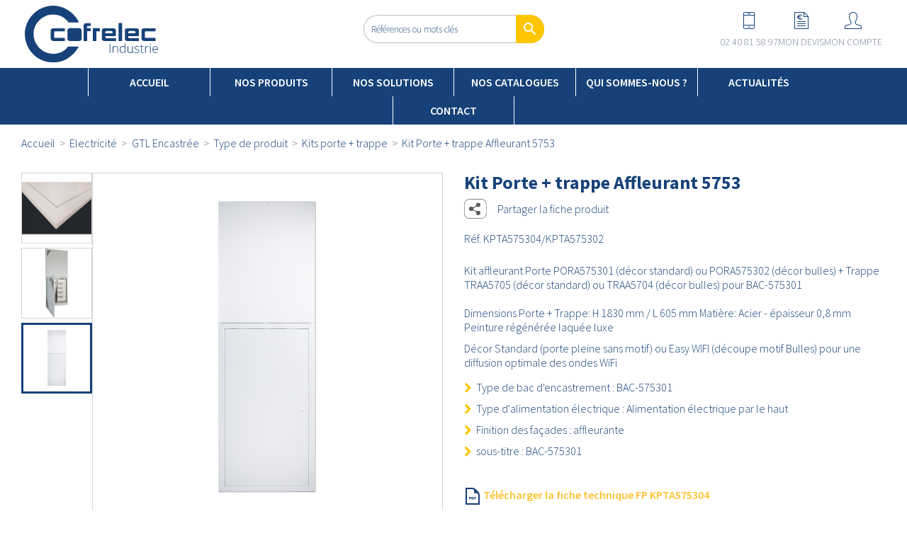

--- FILE ---
content_type: text/html; charset=utf-8
request_url: https://cofrelec.com/catalogue/kits-porte-trappe/14-32-kit-porte-trappe-affleurant-5753.html
body_size: 15803
content:


<!-- HEADER MOBILE -->
<div class="headerMob">

    <!-- BT MOBILE -->
    <div class="headerMob_btMenu">
        <div class="headerMob_btMenu_picto">
            <span></span>
            <span></span>
            <span></span>
            <span></span>
        </div>
    </div>

    <!-- LOGO --><a href="/" class="headerMob_btLogo"></a>

    <!-- BT DEVIS --><a href="/catalogue/index.php?fc=module&module=askforaquote&controller=QuotesCart" class="headerMob_btDevis"><span></span>Mon devis</a>

</div>


<!-- TOPMENU -->
<div class="topCatalogueLink">
    <!-- POPIN -->
    <div class="popin_overlay">
        <div class="popin_content popin_content_pdf">
            <!-- CLOSE -->
            <div class="popin_close"></div>
            <!-- INFO -->
            <p>Renseignez votre email afin d'obtenir notre catalogue</p>
            <!-- FORM --><div role="form" class="wpcf7" id="wpcf7-f669-o1" lang="fr-FR" dir="ltr">
<div class="screen-reader-response"><p role="status" aria-live="polite" aria-atomic="true"></p> <ul></ul></div>
<form action="/header#wpcf7-f669-o1" method="post" class="wpcf7-form init" novalidate="novalidate" data-status="init">
<div style="display: none;">
<input type="hidden" name="_wpcf7" value="669" />
<input type="hidden" name="_wpcf7_version" value="5.4.2" />
<input type="hidden" name="_wpcf7_locale" value="fr_FR" />
<input type="hidden" name="_wpcf7_unit_tag" value="wpcf7-f669-o1" />
<input type="hidden" name="_wpcf7_container_post" value="0" />
<input type="hidden" name="_wpcf7_posted_data_hash" value="" />
<input type="hidden" name="_wpcf7_recaptcha_response" value="" />
</div>
<div class="form_PDF">
<input type="hidden" name="download_url" value="" class="wpcf7-form-control wpcf7-hidden" id="download_url" />
<input type="hidden" name="departement" value="Electricité" class="wpcf7-form-control wpcf7-hidden" id="departement" />
<p><span class="wpcf7-form-control-wrap email"><input type="email" name="email" value="" size="40" class="wpcf7-form-control wpcf7-text wpcf7-email wpcf7-validates-as-required wpcf7-validates-as-email" aria-required="true" aria-invalid="false" placeholder="Votre adresse e-mail*" /></span><input type="submit" value="OK" class="wpcf7-form-control wpcf7-submit" /></p></div>
<div class="wpcf7-response-output" aria-hidden="true"></div></form></div>        </div>
    </div>
    <!-- PDF -->
    <!-- <div class="preFooter_pdf"><span></span>Télécharger le catalogue électricité</div> -->
</div>

<div class="topMenu">
    <div class="main">

        <!-- LOGO -->
        <a href="https://www.cofrelec.com/" class="topMenu_logo">
            <img src="https://www.cofrelec.com/wp-content/themes/cofrelec/img/logo/logo-cofrelec.svg" alt="" />
        </a>


        <!-- LINK -->
        <ul>
            <li>
                <a href="tel:0240815897">
                    <img src="https://www.cofrelec.com/wp-content/themes/cofrelec/img/svg/phone-icon.svg" alt="" />
                    <span>02 40 81 58 97</span>
                </a>
            </li>
            <li>
                <a href="/catalogue/index.php?fc=module&module=askforaquote&controller=QuotesCart" class="topMenu_link_item topMenu_devis">
                    <img src="https://www.cofrelec.com/wp-content/themes/cofrelec/img/svg/quote-icon.svg" alt="" />
                    <span>Mon devis</span>
                </a>
            </li>
            <li>
                <a href="/catalogue/index.php?controller=my-account" class="topMenu_link_item topMenu_compte">
                    <img src="https://www.cofrelec.com/wp-content/themes/cofrelec/img/svg/user-icon.svg" alt="" />
                    <span>Mon compte</span>
                </a>
            </li>
        </ul>
    </div>
</div>

<!-- <div class="migration-notice"><span class="inner-notice">Notre site est en cours de maintenance et pourra connaître quelques perturbations.</span></div> -->


<!-- HEADER NAV -->
<div class="MainNav">
    <div class="main">

        <ul id="menu-menu-principal" class="menu"><li id="menu-item-58" class="menu-item menu-item-type-post_type menu-item-object-page menu-item-home menu-item-58"><a href="https://www.cofrelec.com/">Accueil</a></li>
<li id="menu-item-57" class="MainNav_btCatalogue menu-item menu-item-type-custom menu-item-object-custom menu-item-57"><a href="/catalogue/">Nos produits</a></li>
<li id="menu-item-77" class="menu-item menu-item-type-custom menu-item-object-custom menu-item-has-children menu-item-77"><a href="#">Nos solutions</a>
<ul class="sub-menu">
	<li id="menu-item-14043" class="menu-item menu-item-type-custom menu-item-object-custom menu-item-has-children menu-item-14043"><a href="#">Electricité</a>
	<ul class="sub-menu">
		<li id="menu-item-78" class="menu-item menu-item-type-post_type menu-item-object-solution menu-item-78"><a href="https://www.cofrelec.com/solution/goulottes-gtl-saillie/">GTL saillie – goulottes en kit</a></li>
		<li id="menu-item-5428" class="menu-item menu-item-type-post_type menu-item-object-solution menu-item-5428"><a href="https://www.cofrelec.com/solution/gtl-saillie-prefabriquees/">GTL saillie – préfabriquées</a></li>
		<li id="menu-item-1026" class="menu-item menu-item-type-post_type menu-item-object-solution menu-item-1026"><a href="https://www.cofrelec.com/solution/bacs-dencastrement-gtl-encastree-cofrelec/">Bacs d&#8217;encastrement</a></li>
		<li id="menu-item-1028" class="menu-item menu-item-type-post_type menu-item-object-solution menu-item-1028"><a href="https://www.cofrelec.com/solution/facades-portes-trappes-gtl-encastree-cofrelec/">Façades – portes et trappes</a></li>
		<li id="menu-item-1027" class="menu-item menu-item-type-post_type menu-item-object-solution menu-item-1027"><a href="https://www.cofrelec.com/solution/coffrets-de-communication-gtl/">Kits de communication</a></li>
		<li id="menu-item-1030" class="menu-item menu-item-type-post_type menu-item-object-solution menu-item-1030"><a href="https://www.cofrelec.com/solution/coffrets-de-chantier/">Coffrets électriques de chantier</a></li>
	</ul>
</li>
	<li id="menu-item-14044" class="menu-item menu-item-type-custom menu-item-object-custom menu-item-has-children menu-item-14044"><a href="#">Plomberie</a>
	<ul class="sub-menu">
		<li id="menu-item-1029" class="menu-item menu-item-type-post_type menu-item-object-solution menu-item-1029"><a href="https://www.cofrelec.com/solution/hydrobacs/">Hydrobacs</a></li>
		<li id="menu-item-3857" class="menu-item menu-item-type-post_type menu-item-object-solution menu-item-3857"><a href="https://www.cofrelec.com/solution/platines-prefabriquees-chaudieres-speedy-gaz/">Platines multi-chaudières Speedy Gaz®</a></li>
		<li id="menu-item-14111" class="menu-item menu-item-type-custom menu-item-object-custom menu-item-14111"><a href="https://www.cofrelec.com/solution/platines-murales-prefabriquee-mta-speedy-therm/">Platines préfabriquées MTA Speedy Therm</a></li>
		<li id="menu-item-14146" class="menu-item menu-item-type-custom menu-item-object-custom menu-item-14146"><a href="https://www.cofrelec.com/solution/platines-murales-prefabriquees-pour-ballons-deau-chaude-speedy-bec/?preview_id=14135&#038;preview_nonce=e29da7a257&#038;preview=true&#038;_thumbnail_id=14137">Platines préfabriquées Ballons d&#8217;Eau Chaude Speedy BEC</a></li>
	</ul>
</li>
</ul>
</li>
<li id="menu-item-12444" class="menu-item menu-item-type-custom menu-item-object-custom menu-item-has-children menu-item-12444"><a href="#">Nos catalogues</a>
<ul class="sub-menu">
	<li id="menu-item-14010" class="btn-catalogue btn-electricite menu-item menu-item-type-custom menu-item-object-custom menu-item-14010"><a href="#">Catalogue électricité</a></li>
	<li id="menu-item-14011" class="btn-catalogue btn-plomberie menu-item menu-item-type-custom menu-item-object-custom menu-item-14011"><a href="#">Catalogue plomberie</a></li>
</ul>
</li>
<li id="menu-item-82" class="menu-item menu-item-type-post_type menu-item-object-page menu-item-has-children menu-item-82"><a href="https://www.cofrelec.com/qui-sommes-nous/">Qui sommes-nous ?</a>
<ul class="sub-menu">
	<li id="menu-item-12443" class="menu-item menu-item-type-post_type menu-item-object-page menu-item-12443"><a href="https://www.cofrelec.com/cofrelec-vous-accompagne/">Votre accompagnement Cofrelec</a></li>
	<li id="menu-item-1103" class="menu-item menu-item-type-post_type menu-item-object-page menu-item-1103"><a href="https://www.cofrelec.com/les-normes-gtl/">Les normes GTL</a></li>
</ul>
</li>
<li id="menu-item-61" class="menu-item menu-item-type-post_type menu-item-object-page menu-item-61"><a href="https://www.cofrelec.com/liste-actualites/">Actualités</a></li>
<li id="menu-item-1298" class="MainNav_demande menu-item menu-item-type-post_type menu-item-object-page menu-item-1298"><a href="https://www.cofrelec.com/contact-2/">Contact</a></li>
</ul>


        <!-- DROP CATALOGUE -->
        <div class="MainNav_dropCatalogue">
            <div class="main">


                <!-- HEADER -->
                <div class="dropCatalogue_header">

                    
                        <a href="https://cofrelec.com/catalogue/25-electricite" class="dropCatalogue_header_item current" data-tab="tab-0">Electricité</a>
                    
                        <a href="https://cofrelec.com/catalogue/26-plomberie" class="dropCatalogue_header_item " data-tab="tab-1">Plomberie</a>
                                    </div>

                <!-- TAB 1 -->
                                    <div class="dropCatalogue_content current" id="tab-0">

                        <!-- SOLUTIONS -->
                        <div class="dropCatalogue_solutions">

                            
                                <div class="dropCatalogue_solutions_item current" data-categ="categ-0">
                                    <a href="https://cofrelec.com/catalogue/28-gtl-encastree"  class="only-desktop"> GTL Encastrée</a>
                                    <a href="https://cofrelec.com/catalogue/28-gtl-encastree"  class="dropCatalogue_solutions_linkMob"> GTL Encastrée</a>
                                </div>
                            
                                <div class="dropCatalogue_solutions_item " data-categ="categ-1">
                                    <a href="https://cofrelec.com/catalogue/29-gtl-saillie"  class="only-desktop">GTL Saillie</a>
                                    <a href="https://cofrelec.com/catalogue/29-gtl-saillie"  class="dropCatalogue_solutions_linkMob">GTL Saillie</a>
                                </div>
                            
                                <div class="dropCatalogue_solutions_item " data-categ="categ-2">
                                    <a href="https://cofrelec.com/catalogue/30-communication"  class="only-desktop">Communication</a>
                                    <a href="https://cofrelec.com/catalogue/30-communication"  class="dropCatalogue_solutions_linkMob">Communication</a>
                                </div>
                            
                                <div class="dropCatalogue_solutions_item " data-categ="categ-3">
                                    <a href="https://cofrelec.com/catalogue/31-disjoncteurs"  class="only-desktop">Disjoncteurs </a>
                                    <a href="https://cofrelec.com/catalogue/31-disjoncteurs"  class="dropCatalogue_solutions_linkMob">Disjoncteurs </a>
                                </div>
                            
                                <div class="dropCatalogue_solutions_item " data-categ="categ-4">
                                    <a href="https://cofrelec.com/catalogue/32-coffrets-de-chantier"  class="only-desktop">Coffrets de chantier</a>
                                    <a href="https://cofrelec.com/catalogue/32-coffrets-de-chantier"  class="dropCatalogue_solutions_linkMob">Coffrets de chantier</a>
                                </div>
                            
                                <div class="dropCatalogue_solutions_item " data-categ="categ-5">
                                    <a href="https://cofrelec.com/catalogue/100-tamc"  class="only-desktop">TAMC</a>
                                    <a href="https://cofrelec.com/catalogue/100-tamc"  class="dropCatalogue_solutions_linkMob">TAMC</a>
                                </div>
                                                    </div>


                        <!-- PRODUITS -->
                                                                                    <div class="dropCatalogue_produits current " id="categ-0">
                                    
                                        <!-- ITEM -->
                                        <div class="dropCatalogue_produits_item">
                                            <a href="https://cofrelec.com/catalogue/36-type-de-produit" class="dropCatalogue_produits_titre">Type de produit</a>
                                            <ul class="dropCatalogue_produits_liste">
                                                                                                    <li><a href="https://cofrelec.com/catalogue/45-bacs-d-encastrement">Bacs d'encastrement</a></li>
                                                                                                    <li><a href="https://cofrelec.com/catalogue/46-portes">Portes</a></li>
                                                                                                    <li><a href="https://cofrelec.com/catalogue/47-trappes">Trappes </a></li>
                                                                                                    <li><a href="https://cofrelec.com/catalogue/48-kits-porte-trappe">Kits porte + trappe</a></li>
                                                                                                    <li><a href="https://cofrelec.com/catalogue/49-accessoires-porte-et-trappe">Accessoires porte et trappe </a></li>
                                                                                            </ul>
                                        </div>
                                    
                                        <!-- ITEM -->
                                        <div class="dropCatalogue_produits_item">
                                            <a href="https://cofrelec.com/catalogue/34-type-de-bac-d-encastrement" class="dropCatalogue_produits_titre">Type de bac d'encastrement</a>
                                            <ul class="dropCatalogue_produits_liste">
                                                                                                    <li><a href="https://cofrelec.com/catalogue/37-bac-574202">BAC-574202</a></li>
                                                                                                    <li><a href="https://cofrelec.com/catalogue/38-bac-575301">BAC-575301</a></li>
                                                                                                    <li><a href="https://cofrelec.com/catalogue/39-bac-576301">BAC-576301</a></li>
                                                                                                    <li><a href="https://cofrelec.com/catalogue/40-bac-374101">BAC-374101</a></li>
                                                                                                    <li><a href="https://cofrelec.com/catalogue/71-bac-373101">BAC-373101</a></li>
                                                                                                    <li><a href="https://cofrelec.com/catalogue/91-bac-371101">BAC-371101</a></li>
                                                                                                    <li><a href="https://cofrelec.com/catalogue/93-bac-3720">BAC-3720</a></li>
                                                                                                    <li><a href="https://cofrelec.com/catalogue/94-bac-372101">BAC-372101</a></li>
                                                                                            </ul>
                                        </div>
                                    
                                        <!-- ITEM -->
                                        <div class="dropCatalogue_produits_item">
                                            <a href="https://cofrelec.com/catalogue/35-type-d-alimentation-electrique" class="dropCatalogue_produits_titre">Type d'alimentation électrique</a>
                                            <ul class="dropCatalogue_produits_liste">
                                                                                                    <li><a href="https://cofrelec.com/catalogue/42-j-ai-une-alimentation-electrique-par-le-haut">J'ai une alimentation électrique par le haut </a></li>
                                                                                                    <li><a href="https://cofrelec.com/catalogue/43-j-ai-une-alimentation-electrique-par-le-bas">J'ai une alimentation électrique par le bas </a></li>
                                                                                                    <li><a href="https://cofrelec.com/catalogue/44-j-ai-une-alimentation-electrique-par-le-haut-et-le-bas">J'ai une alimentation électrique par le haut et le bas</a></li>
                                                                                            </ul>
                                        </div>
                                    
                                    <!-- BT VOIR TOUT --><a href="https://cofrelec.com/catalogue/35-type-d-alimentation-electrique" class="dropCatalogue_btAll">> Voir tout</a>

                                </div><!-- FIN - PRODUITS -->
                                                            <div class="dropCatalogue_produits " id="categ-1">
                                    
                                        <!-- ITEM -->
                                        <div class="dropCatalogue_produits_item">
                                            <a href="https://cofrelec.com/catalogue/51-type-de-gtl" class="dropCatalogue_produits_titre">Type de GTL</a>
                                            <ul class="dropCatalogue_produits_liste">
                                                                                                    <li><a href="https://cofrelec.com/catalogue/53-goulotte-gtl-235">Goulotte GTL 235</a></li>
                                                                                                    <li><a href="https://cofrelec.com/catalogue/54-goulotte-gtl-255">Goulotte GTL 255</a></li>
                                                                                                    <li><a href="https://cofrelec.com/catalogue/89-gtl-prefabriquee-57-160">GTL  préfabriquée 57 160</a></li>
                                                                                                    <li><a href="https://cofrelec.com/catalogue/90-gtl-prefabriquee-57-255">GTL préfabriquée 57 255</a></li>
                                                                                                    <li><a href="https://cofrelec.com/catalogue/95-gtl-prefabriquee-37-255">GTL préfabriquée 37 255</a></li>
                                                                                            </ul>
                                        </div>
                                    
                                        <!-- ITEM -->
                                        <div class="dropCatalogue_produits_item">
                                            <a href="https://cofrelec.com/catalogue/55-type-de-produit" class="dropCatalogue_produits_titre">Type de produit</a>
                                            <ul class="dropCatalogue_produits_liste">
                                                                                                    <li><a href="https://cofrelec.com/catalogue/69-goulottes-saillie">Goulottes saillie</a></li>
                                                                                                    <li><a href="https://cofrelec.com/catalogue/56-cornets-d-epanouissement">Cornets d'épanouissement</a></li>
                                                                                                    <li><a href="https://cofrelec.com/catalogue/57-obturateurs">Obturateurs</a></li>
                                                                                                    <li><a href="https://cofrelec.com/catalogue/88-gtl-prefabriquee">GTL préfabriquée</a></li>
                                                                                            </ul>
                                        </div>
                                    
                                    <!-- BT VOIR TOUT --><a href="https://cofrelec.com/catalogue/55-type-de-produit" class="dropCatalogue_btAll">> Voir tout</a>

                                </div><!-- FIN - PRODUITS -->
                                                            <div class="dropCatalogue_produits " id="categ-2">
                                    
                                        <!-- ITEM -->
                                        <div class="dropCatalogue_produits_item">
                                            <a href="https://cofrelec.com/catalogue/58-pour-bac-d-encastrement" class="dropCatalogue_produits_titre">Pour bac d'encastrement</a>
                                            <ul class="dropCatalogue_produits_liste">
                                                                                            </ul>
                                        </div>
                                    
                                        <!-- ITEM -->
                                        <div class="dropCatalogue_produits_item">
                                            <a href="https://cofrelec.com/catalogue/59-pour-goulotte-gtl-saillie" class="dropCatalogue_produits_titre">Pour goulotte GTL saillie</a>
                                            <ul class="dropCatalogue_produits_liste">
                                                                                            </ul>
                                        </div>
                                    
                                        <!-- ITEM -->
                                        <div class="dropCatalogue_produits_item">
                                            <a href="https://cofrelec.com/catalogue/70-accessoires" class="dropCatalogue_produits_titre">Accessoires </a>
                                            <ul class="dropCatalogue_produits_liste">
                                                                                            </ul>
                                        </div>
                                    
                                    <!-- BT VOIR TOUT --><a href="https://cofrelec.com/catalogue/70-accessoires" class="dropCatalogue_btAll">> Voir tout</a>

                                </div><!-- FIN - PRODUITS -->
                                                            <div class="dropCatalogue_produits " id="categ-3">
                                    
                                        <!-- ITEM -->
                                        <div class="dropCatalogue_produits_item">
                                            <a href="https://cofrelec.com/catalogue/73-kits-platine-disjoncteur" class="dropCatalogue_produits_titre">Kits platine disjoncteur</a>
                                            <ul class="dropCatalogue_produits_liste">
                                                                                            </ul>
                                        </div>
                                    
                                    <!-- BT VOIR TOUT --><a href="https://cofrelec.com/catalogue/73-kits-platine-disjoncteur" class="dropCatalogue_btAll">> Voir tout</a>

                                </div><!-- FIN - PRODUITS -->
                                                            <div class="dropCatalogue_produits " id="categ-4">
                                    
                                        <!-- ITEM -->
                                        <div class="dropCatalogue_produits_item">
                                            <a href="https://cofrelec.com/catalogue/72-voir-les-produits" class="dropCatalogue_produits_titre">Voir les produits </a>
                                            <ul class="dropCatalogue_produits_liste">
                                                                                            </ul>
                                        </div>
                                    
                                    <!-- BT VOIR TOUT --><a href="https://cofrelec.com/catalogue/72-voir-les-produits" class="dropCatalogue_btAll">> Voir tout</a>

                                </div><!-- FIN - PRODUITS -->
                                                            <div class="dropCatalogue_produits " id="categ-5">
                                    
                                        <!-- ITEM -->
                                        <div class="dropCatalogue_produits_item">
                                            <a href="https://cofrelec.com/catalogue/103-tableau-electrique-monte-cable" class="dropCatalogue_produits_titre">Tableau électrique monté-câblé</a>
                                            <ul class="dropCatalogue_produits_liste">
                                                                                            </ul>
                                        </div>
                                    
                                    <!-- BT VOIR TOUT --><a href="https://cofrelec.com/catalogue/103-tableau-electrique-monte-cable" class="dropCatalogue_btAll">> Voir tout</a>

                                </div><!-- FIN - PRODUITS -->
                                                                                                                <div class="dropCatalogue_produits current " id="categ-0">
                                    
                                        <!-- ITEM -->
                                        <div class="dropCatalogue_produits_item">
                                            <a href="https://cofrelec.com/catalogue/77-type-de-produit" class="dropCatalogue_produits_titre">Type de produit </a>
                                            <ul class="dropCatalogue_produits_liste">
                                                                                                    <li><a href="https://cofrelec.com/catalogue/85-platine-speedy-gaz">Platine Speedy Gaz</a></li>
                                                                                                    <li><a href="https://cofrelec.com/catalogue/86-accessoires">Accessoires</a></li>
                                                                                            </ul>
                                        </div>
                                    
                                        <!-- ITEM -->
                                        <div class="dropCatalogue_produits_item">
                                            <a href="https://cofrelec.com/catalogue/78-marques" class="dropCatalogue_produits_titre">Marques</a>
                                            <ul class="dropCatalogue_produits_liste">
                                                                                                    <li><a href="https://cofrelec.com/catalogue/79-atlantic">Atlantic</a></li>
                                                                                                    <li><a href="https://cofrelec.com/catalogue/80-chaffoteaux">Chaffoteaux</a></li>
                                                                                                    <li><a href="https://cofrelec.com/catalogue/81-de-dietrich">De Dietrich</a></li>
                                                                                                    <li><a href="https://cofrelec.com/catalogue/82-elm-bosch">Elm Bosch</a></li>
                                                                                                    <li><a href="https://cofrelec.com/catalogue/83-saunier-duval">Saunier Duval</a></li>
                                                                                                    <li><a href="https://cofrelec.com/catalogue/87-viessmann">Viessmann</a></li>
                                                                                            </ul>
                                        </div>
                                    
                                    <!-- BT VOIR TOUT --><a href="https://cofrelec.com/catalogue/78-marques" class="dropCatalogue_btAll">> Voir tout</a>

                                </div><!-- FIN - PRODUITS -->
                                                            <div class="dropCatalogue_produits " id="categ-1">
                                    
                                    <!-- BT VOIR TOUT --><a href="https://cofrelec.com/catalogue/78-marques" class="dropCatalogue_btAll">> Voir tout</a>

                                </div><!-- FIN - PRODUITS -->
                                                            <div class="dropCatalogue_produits " id="categ-2">
                                    
                                    <!-- BT VOIR TOUT --><a href="https://cofrelec.com/catalogue/78-marques" class="dropCatalogue_btAll">> Voir tout</a>

                                </div><!-- FIN - PRODUITS -->
                                                            <div class="dropCatalogue_produits " id="categ-3">
                                    
                                    <!-- BT VOIR TOUT --><a href="https://cofrelec.com/catalogue/78-marques" class="dropCatalogue_btAll">> Voir tout</a>

                                </div><!-- FIN - PRODUITS -->
                                                            <div class="dropCatalogue_produits " id="categ-4">
                                    
                                    <!-- BT VOIR TOUT --><a href="https://cofrelec.com/catalogue/78-marques" class="dropCatalogue_btAll">> Voir tout</a>

                                </div><!-- FIN - PRODUITS -->
                                                            <div class="dropCatalogue_produits " id="categ-5">
                                    
                                    <!-- BT VOIR TOUT --><a href="https://cofrelec.com/catalogue/78-marques" class="dropCatalogue_btAll">> Voir tout</a>

                                </div><!-- FIN - PRODUITS -->
                                                            <div class="dropCatalogue_produits " id="categ-6">
                                    
                                    <!-- BT VOIR TOUT --><a href="https://cofrelec.com/catalogue/78-marques" class="dropCatalogue_btAll">> Voir tout</a>

                                </div><!-- FIN - PRODUITS -->
                                                            <div class="dropCatalogue_produits " id="categ-7">
                                    
                                    <!-- BT VOIR TOUT --><a href="https://cofrelec.com/catalogue/78-marques" class="dropCatalogue_btAll">> Voir tout</a>

                                </div><!-- FIN - PRODUITS -->
                                                            <div class="dropCatalogue_produits " id="categ-8">
                                    
                                    <!-- BT VOIR TOUT --><a href="https://cofrelec.com/catalogue/78-marques" class="dropCatalogue_btAll">> Voir tout</a>

                                </div><!-- FIN - PRODUITS -->
                                                            <div class="dropCatalogue_produits " id="categ-9">
                                    
                                    <!-- BT VOIR TOUT --><a href="https://cofrelec.com/catalogue/78-marques" class="dropCatalogue_btAll">> Voir tout</a>

                                </div><!-- FIN - PRODUITS -->
                                                                        </div><!-- FIN - TAB 1 -->
                                    <div class="dropCatalogue_content " id="tab-1">

                        <!-- SOLUTIONS -->
                        <div class="dropCatalogue_solutions">

                            
                                <div class="dropCatalogue_solutions_item current" data-categ="categ-0">
                                    <a href="https://cofrelec.com/catalogue/76-platine-speedy-gaz"  class="only-desktop">Platine Speedy Gaz</a>
                                    <a href="https://cofrelec.com/catalogue/76-platine-speedy-gaz"  class="dropCatalogue_solutions_linkMob">Platine Speedy Gaz</a>
                                </div>
                            
                                <div class="dropCatalogue_solutions_item " data-categ="categ-1">
                                    <a href="https://cofrelec.com/catalogue/96-platine-speedy-therm"  class="only-desktop">Platine Speedy Therm</a>
                                    <a href="https://cofrelec.com/catalogue/96-platine-speedy-therm"  class="dropCatalogue_solutions_linkMob">Platine Speedy Therm</a>
                                </div>
                            
                                <div class="dropCatalogue_solutions_item " data-categ="categ-2">
                                    <a href="https://cofrelec.com/catalogue/104-Speedy-RECS"  class="only-desktop">Speedy RECS</a>
                                    <a href="https://cofrelec.com/catalogue/104-Speedy-RECS"  class="dropCatalogue_solutions_linkMob">Speedy RECS</a>
                                </div>
                            
                                <div class="dropCatalogue_solutions_item " data-categ="categ-3">
                                    <a href="https://cofrelec.com/catalogue/105-Platine-speedy-PAC"  class="only-desktop">Platine Speedy PAC </a>
                                    <a href="https://cofrelec.com/catalogue/105-Platine-speedy-PAC"  class="dropCatalogue_solutions_linkMob">Platine Speedy PAC </a>
                                </div>
                            
                                <div class="dropCatalogue_solutions_item " data-categ="categ-4">
                                    <a href="https://cofrelec.com/catalogue/97-platine-speedy-bec"  class="only-desktop">Platine Speedy BEC</a>
                                    <a href="https://cofrelec.com/catalogue/97-platine-speedy-bec"  class="dropCatalogue_solutions_linkMob">Platine Speedy BEC</a>
                                </div>
                            
                                <div class="dropCatalogue_solutions_item " data-categ="categ-5">
                                    <a href="https://cofrelec.com/catalogue/106-Speedy-CIC"  class="only-desktop">Speedy CIC</a>
                                    <a href="https://cofrelec.com/catalogue/106-Speedy-CIC"  class="dropCatalogue_solutions_linkMob">Speedy CIC</a>
                                </div>
                            
                                <div class="dropCatalogue_solutions_item " data-categ="categ-6">
                                    <a href="https://cofrelec.com/catalogue/107-Speedy-FIX"  class="only-desktop">Speedy FIX</a>
                                    <a href="https://cofrelec.com/catalogue/107-Speedy-FIX"  class="dropCatalogue_solutions_linkMob">Speedy FIX</a>
                                </div>
                            
                                <div class="dropCatalogue_solutions_item " data-categ="categ-7">
                                    <a href="https://cofrelec.com/catalogue/98-distributions-pour-colonnes-aep"  class="only-desktop">Distributions pour colonnes AEP</a>
                                    <a href="https://cofrelec.com/catalogue/98-distributions-pour-colonnes-aep"  class="dropCatalogue_solutions_linkMob">Distributions pour colonnes AEP</a>
                                </div>
                            
                                <div class="dropCatalogue_solutions_item " data-categ="categ-8">
                                    <a href="https://cofrelec.com/catalogue/33-bacs-nourrices-hydrobac"  class="only-desktop">Bacs nourrices - HYDROBAC</a>
                                    <a href="https://cofrelec.com/catalogue/33-bacs-nourrices-hydrobac"  class="dropCatalogue_solutions_linkMob">Bacs nourrices - HYDROBAC</a>
                                </div>
                            
                                <div class="dropCatalogue_solutions_item " data-categ="categ-9">
                                    <a href="https://cofrelec.com/catalogue/99-accessoires-plomberie"  class="only-desktop">Accessoires plomberie</a>
                                    <a href="https://cofrelec.com/catalogue/99-accessoires-plomberie"  class="dropCatalogue_solutions_linkMob">Accessoires plomberie</a>
                                </div>
                                                    </div>


                        <!-- PRODUITS -->
                                                                                    <div class="dropCatalogue_produits current " id="categ-0">
                                    
                                        <!-- ITEM -->
                                        <div class="dropCatalogue_produits_item">
                                            <a href="https://cofrelec.com/catalogue/36-type-de-produit" class="dropCatalogue_produits_titre">Type de produit</a>
                                            <ul class="dropCatalogue_produits_liste">
                                                                                                    <li><a href="https://cofrelec.com/catalogue/45-bacs-d-encastrement">Bacs d'encastrement</a></li>
                                                                                                    <li><a href="https://cofrelec.com/catalogue/46-portes">Portes</a></li>
                                                                                                    <li><a href="https://cofrelec.com/catalogue/47-trappes">Trappes </a></li>
                                                                                                    <li><a href="https://cofrelec.com/catalogue/48-kits-porte-trappe">Kits porte + trappe</a></li>
                                                                                                    <li><a href="https://cofrelec.com/catalogue/49-accessoires-porte-et-trappe">Accessoires porte et trappe </a></li>
                                                                                            </ul>
                                        </div>
                                    
                                        <!-- ITEM -->
                                        <div class="dropCatalogue_produits_item">
                                            <a href="https://cofrelec.com/catalogue/34-type-de-bac-d-encastrement" class="dropCatalogue_produits_titre">Type de bac d'encastrement</a>
                                            <ul class="dropCatalogue_produits_liste">
                                                                                                    <li><a href="https://cofrelec.com/catalogue/37-bac-574202">BAC-574202</a></li>
                                                                                                    <li><a href="https://cofrelec.com/catalogue/38-bac-575301">BAC-575301</a></li>
                                                                                                    <li><a href="https://cofrelec.com/catalogue/39-bac-576301">BAC-576301</a></li>
                                                                                                    <li><a href="https://cofrelec.com/catalogue/40-bac-374101">BAC-374101</a></li>
                                                                                                    <li><a href="https://cofrelec.com/catalogue/71-bac-373101">BAC-373101</a></li>
                                                                                                    <li><a href="https://cofrelec.com/catalogue/91-bac-371101">BAC-371101</a></li>
                                                                                                    <li><a href="https://cofrelec.com/catalogue/93-bac-3720">BAC-3720</a></li>
                                                                                                    <li><a href="https://cofrelec.com/catalogue/94-bac-372101">BAC-372101</a></li>
                                                                                            </ul>
                                        </div>
                                    
                                        <!-- ITEM -->
                                        <div class="dropCatalogue_produits_item">
                                            <a href="https://cofrelec.com/catalogue/35-type-d-alimentation-electrique" class="dropCatalogue_produits_titre">Type d'alimentation électrique</a>
                                            <ul class="dropCatalogue_produits_liste">
                                                                                                    <li><a href="https://cofrelec.com/catalogue/42-j-ai-une-alimentation-electrique-par-le-haut">J'ai une alimentation électrique par le haut </a></li>
                                                                                                    <li><a href="https://cofrelec.com/catalogue/43-j-ai-une-alimentation-electrique-par-le-bas">J'ai une alimentation électrique par le bas </a></li>
                                                                                                    <li><a href="https://cofrelec.com/catalogue/44-j-ai-une-alimentation-electrique-par-le-haut-et-le-bas">J'ai une alimentation électrique par le haut et le bas</a></li>
                                                                                            </ul>
                                        </div>
                                    
                                    <!-- BT VOIR TOUT --><a href="https://cofrelec.com/catalogue/35-type-d-alimentation-electrique" class="dropCatalogue_btAll">> Voir tout</a>

                                </div><!-- FIN - PRODUITS -->
                                                            <div class="dropCatalogue_produits " id="categ-1">
                                    
                                        <!-- ITEM -->
                                        <div class="dropCatalogue_produits_item">
                                            <a href="https://cofrelec.com/catalogue/51-type-de-gtl" class="dropCatalogue_produits_titre">Type de GTL</a>
                                            <ul class="dropCatalogue_produits_liste">
                                                                                                    <li><a href="https://cofrelec.com/catalogue/53-goulotte-gtl-235">Goulotte GTL 235</a></li>
                                                                                                    <li><a href="https://cofrelec.com/catalogue/54-goulotte-gtl-255">Goulotte GTL 255</a></li>
                                                                                                    <li><a href="https://cofrelec.com/catalogue/89-gtl-prefabriquee-57-160">GTL  préfabriquée 57 160</a></li>
                                                                                                    <li><a href="https://cofrelec.com/catalogue/90-gtl-prefabriquee-57-255">GTL préfabriquée 57 255</a></li>
                                                                                                    <li><a href="https://cofrelec.com/catalogue/95-gtl-prefabriquee-37-255">GTL préfabriquée 37 255</a></li>
                                                                                            </ul>
                                        </div>
                                    
                                        <!-- ITEM -->
                                        <div class="dropCatalogue_produits_item">
                                            <a href="https://cofrelec.com/catalogue/55-type-de-produit" class="dropCatalogue_produits_titre">Type de produit</a>
                                            <ul class="dropCatalogue_produits_liste">
                                                                                                    <li><a href="https://cofrelec.com/catalogue/69-goulottes-saillie">Goulottes saillie</a></li>
                                                                                                    <li><a href="https://cofrelec.com/catalogue/56-cornets-d-epanouissement">Cornets d'épanouissement</a></li>
                                                                                                    <li><a href="https://cofrelec.com/catalogue/57-obturateurs">Obturateurs</a></li>
                                                                                                    <li><a href="https://cofrelec.com/catalogue/88-gtl-prefabriquee">GTL préfabriquée</a></li>
                                                                                            </ul>
                                        </div>
                                    
                                    <!-- BT VOIR TOUT --><a href="https://cofrelec.com/catalogue/55-type-de-produit" class="dropCatalogue_btAll">> Voir tout</a>

                                </div><!-- FIN - PRODUITS -->
                                                            <div class="dropCatalogue_produits " id="categ-2">
                                    
                                        <!-- ITEM -->
                                        <div class="dropCatalogue_produits_item">
                                            <a href="https://cofrelec.com/catalogue/58-pour-bac-d-encastrement" class="dropCatalogue_produits_titre">Pour bac d'encastrement</a>
                                            <ul class="dropCatalogue_produits_liste">
                                                                                            </ul>
                                        </div>
                                    
                                        <!-- ITEM -->
                                        <div class="dropCatalogue_produits_item">
                                            <a href="https://cofrelec.com/catalogue/59-pour-goulotte-gtl-saillie" class="dropCatalogue_produits_titre">Pour goulotte GTL saillie</a>
                                            <ul class="dropCatalogue_produits_liste">
                                                                                            </ul>
                                        </div>
                                    
                                        <!-- ITEM -->
                                        <div class="dropCatalogue_produits_item">
                                            <a href="https://cofrelec.com/catalogue/70-accessoires" class="dropCatalogue_produits_titre">Accessoires </a>
                                            <ul class="dropCatalogue_produits_liste">
                                                                                            </ul>
                                        </div>
                                    
                                    <!-- BT VOIR TOUT --><a href="https://cofrelec.com/catalogue/70-accessoires" class="dropCatalogue_btAll">> Voir tout</a>

                                </div><!-- FIN - PRODUITS -->
                                                            <div class="dropCatalogue_produits " id="categ-3">
                                    
                                        <!-- ITEM -->
                                        <div class="dropCatalogue_produits_item">
                                            <a href="https://cofrelec.com/catalogue/73-kits-platine-disjoncteur" class="dropCatalogue_produits_titre">Kits platine disjoncteur</a>
                                            <ul class="dropCatalogue_produits_liste">
                                                                                            </ul>
                                        </div>
                                    
                                    <!-- BT VOIR TOUT --><a href="https://cofrelec.com/catalogue/73-kits-platine-disjoncteur" class="dropCatalogue_btAll">> Voir tout</a>

                                </div><!-- FIN - PRODUITS -->
                                                            <div class="dropCatalogue_produits " id="categ-4">
                                    
                                        <!-- ITEM -->
                                        <div class="dropCatalogue_produits_item">
                                            <a href="https://cofrelec.com/catalogue/72-voir-les-produits" class="dropCatalogue_produits_titre">Voir les produits </a>
                                            <ul class="dropCatalogue_produits_liste">
                                                                                            </ul>
                                        </div>
                                    
                                    <!-- BT VOIR TOUT --><a href="https://cofrelec.com/catalogue/72-voir-les-produits" class="dropCatalogue_btAll">> Voir tout</a>

                                </div><!-- FIN - PRODUITS -->
                                                            <div class="dropCatalogue_produits " id="categ-5">
                                    
                                        <!-- ITEM -->
                                        <div class="dropCatalogue_produits_item">
                                            <a href="https://cofrelec.com/catalogue/103-tableau-electrique-monte-cable" class="dropCatalogue_produits_titre">Tableau électrique monté-câblé</a>
                                            <ul class="dropCatalogue_produits_liste">
                                                                                            </ul>
                                        </div>
                                    
                                    <!-- BT VOIR TOUT --><a href="https://cofrelec.com/catalogue/103-tableau-electrique-monte-cable" class="dropCatalogue_btAll">> Voir tout</a>

                                </div><!-- FIN - PRODUITS -->
                                                                                                                <div class="dropCatalogue_produits current " id="categ-0">
                                    
                                        <!-- ITEM -->
                                        <div class="dropCatalogue_produits_item">
                                            <a href="https://cofrelec.com/catalogue/77-type-de-produit" class="dropCatalogue_produits_titre">Type de produit </a>
                                            <ul class="dropCatalogue_produits_liste">
                                                                                                    <li><a href="https://cofrelec.com/catalogue/85-platine-speedy-gaz">Platine Speedy Gaz</a></li>
                                                                                                    <li><a href="https://cofrelec.com/catalogue/86-accessoires">Accessoires</a></li>
                                                                                            </ul>
                                        </div>
                                    
                                        <!-- ITEM -->
                                        <div class="dropCatalogue_produits_item">
                                            <a href="https://cofrelec.com/catalogue/78-marques" class="dropCatalogue_produits_titre">Marques</a>
                                            <ul class="dropCatalogue_produits_liste">
                                                                                                    <li><a href="https://cofrelec.com/catalogue/79-atlantic">Atlantic</a></li>
                                                                                                    <li><a href="https://cofrelec.com/catalogue/80-chaffoteaux">Chaffoteaux</a></li>
                                                                                                    <li><a href="https://cofrelec.com/catalogue/81-de-dietrich">De Dietrich</a></li>
                                                                                                    <li><a href="https://cofrelec.com/catalogue/82-elm-bosch">Elm Bosch</a></li>
                                                                                                    <li><a href="https://cofrelec.com/catalogue/83-saunier-duval">Saunier Duval</a></li>
                                                                                                    <li><a href="https://cofrelec.com/catalogue/87-viessmann">Viessmann</a></li>
                                                                                            </ul>
                                        </div>
                                    
                                    <!-- BT VOIR TOUT --><a href="https://cofrelec.com/catalogue/78-marques" class="dropCatalogue_btAll">> Voir tout</a>

                                </div><!-- FIN - PRODUITS -->
                                                            <div class="dropCatalogue_produits " id="categ-1">
                                    
                                    <!-- BT VOIR TOUT --><a href="https://cofrelec.com/catalogue/78-marques" class="dropCatalogue_btAll">> Voir tout</a>

                                </div><!-- FIN - PRODUITS -->
                                                            <div class="dropCatalogue_produits " id="categ-2">
                                    
                                    <!-- BT VOIR TOUT --><a href="https://cofrelec.com/catalogue/78-marques" class="dropCatalogue_btAll">> Voir tout</a>

                                </div><!-- FIN - PRODUITS -->
                                                            <div class="dropCatalogue_produits " id="categ-3">
                                    
                                    <!-- BT VOIR TOUT --><a href="https://cofrelec.com/catalogue/78-marques" class="dropCatalogue_btAll">> Voir tout</a>

                                </div><!-- FIN - PRODUITS -->
                                                            <div class="dropCatalogue_produits " id="categ-4">
                                    
                                    <!-- BT VOIR TOUT --><a href="https://cofrelec.com/catalogue/78-marques" class="dropCatalogue_btAll">> Voir tout</a>

                                </div><!-- FIN - PRODUITS -->
                                                            <div class="dropCatalogue_produits " id="categ-5">
                                    
                                    <!-- BT VOIR TOUT --><a href="https://cofrelec.com/catalogue/78-marques" class="dropCatalogue_btAll">> Voir tout</a>

                                </div><!-- FIN - PRODUITS -->
                                                            <div class="dropCatalogue_produits " id="categ-6">
                                    
                                    <!-- BT VOIR TOUT --><a href="https://cofrelec.com/catalogue/78-marques" class="dropCatalogue_btAll">> Voir tout</a>

                                </div><!-- FIN - PRODUITS -->
                                                            <div class="dropCatalogue_produits " id="categ-7">
                                    
                                    <!-- BT VOIR TOUT --><a href="https://cofrelec.com/catalogue/78-marques" class="dropCatalogue_btAll">> Voir tout</a>

                                </div><!-- FIN - PRODUITS -->
                                                            <div class="dropCatalogue_produits " id="categ-8">
                                    
                                    <!-- BT VOIR TOUT --><a href="https://cofrelec.com/catalogue/78-marques" class="dropCatalogue_btAll">> Voir tout</a>

                                </div><!-- FIN - PRODUITS -->
                                                            <div class="dropCatalogue_produits " id="categ-9">
                                    
                                    <!-- BT VOIR TOUT --><a href="https://cofrelec.com/catalogue/78-marques" class="dropCatalogue_btAll">> Voir tout</a>

                                </div><!-- FIN - PRODUITS -->
                                                                        </div><!-- FIN - TAB 1 -->
                            </div>
        </div><!-- FIN - DROP -->

    </div>
</div><!doctype html>
<html lang="fr">

  <head>
    
      
  <meta charset="utf-8">


  <meta http-equiv="x-ua-compatible" content="ie=edge">



  <link rel="canonical" href="https://cofrelec.com/catalogue/kits-porte-trappe/14-kit-porte-trappe-affleurant-5753.html">

  <title>Kit Porte + trappe Affleurant 5753 | Cofrelec Industrie | Solutions électricité et
plomberie</title>
  <meta name="description" content="Kit porte trappe affleurant 5753 en métal pour bac d&#039;encastrement BC5753BOX gtl encastrée finition décor standard ou décor bulles easy wifi - alimentation électrique par le haut">
  <meta name="keywords" content="">
      
                  <link rel="alternate" href="https://cofrelec.com/catalogue/kits-porte-trappe/14-kit-porte-trappe-affleurant-5753.html" hreflang="fr">
        



  <meta name="viewport" content="width=device-width, initial-scale=1">



  <link rel="icon" type="image/vnd.microsoft.icon" href="/catalogue/img/favicon.ico?1563799609">
  <link rel="shortcut icon" type="image/x-icon" href="/catalogue/img/favicon.ico?1563799609">



    <link rel="stylesheet" href="https://cofrelec.com/catalogue/themes/cofrelec/assets/cache/theme-4c7d1551.css" type="text/css" media="all">
<link href="https://fonts.googleapis.com/css?family=Roboto+Condensed" rel="stylesheet">
<link href="https://fonts.googleapis.com/css?family=Source+Sans+Pro:300,600,700" rel="stylesheet">
<link href="/../../wp-content/themes/cofrelec/css/style.min.css" rel="stylesheet">

<script src="https://ajax.googleapis.com/ajax/libs/jquery/3.4.0/jquery.min.js"></script>

<script type="text/javascript" src="/../../wp-content/themes/cofrelec/js/script.min.js"></script>



  

  <script type="text/javascript">
        var prestashop = {"cart":{"products":[],"totals":{"total":{"type":"total","label":"Total","amount":0,"value":"0,00\u00a0\u20ac"},"total_including_tax":{"type":"total","label":"Total TTC","amount":0,"value":"0,00\u00a0\u20ac"},"total_excluding_tax":{"type":"total","label":"Total HT :","amount":0,"value":"0,00\u00a0\u20ac"}},"subtotals":{"products":{"type":"products","label":"Sous-total","amount":0,"value":"0,00\u00a0\u20ac"},"discounts":null,"shipping":{"type":"shipping","label":"Livraison","amount":0,"value":"gratuit"},"tax":null},"products_count":0,"summary_string":"0 articles","vouchers":{"allowed":1,"added":[]},"discounts":[],"minimalPurchase":0,"minimalPurchaseRequired":""},"currency":{"name":"euro","iso_code":"EUR","iso_code_num":"978","sign":"\u20ac"},"customer":{"lastname":null,"firstname":null,"email":null,"birthday":null,"newsletter":null,"newsletter_date_add":null,"optin":null,"website":null,"company":null,"siret":null,"ape":null,"is_logged":false,"gender":{"type":null,"name":null},"addresses":[]},"language":{"name":"Fran\u00e7ais (French)","iso_code":"fr","locale":"fr-FR","language_code":"fr","is_rtl":"0","date_format_lite":"d\/m\/Y","date_format_full":"d\/m\/Y H:i:s","id":1},"page":{"title":"","canonical":null,"meta":{"title":"Kit Porte + trappe Affleurant 5753","description":"Kit porte trappe affleurant 5753 en m\u00e9tal pour bac d'encastrement BC5753BOX gtl encastr\u00e9e finition d\u00e9cor standard ou d\u00e9cor bulles easy wifi - alimentation \u00e9lectrique par le haut","keywords":"","robots":"index"},"page_name":"product","body_classes":{"lang-fr":true,"lang-rtl":false,"country-FR":true,"currency-EUR":true,"layout-full-width":true,"page-product":true,"tax-display-enabled":true,"product-id-14":true,"product-Kit Porte + trappe Affleurant 5753":true,"product-id-category-48":true,"product-id-manufacturer-0":true,"product-id-supplier-0":true,"product-available-for-order":true},"admin_notifications":[]},"shop":{"name":"cofrelec","logo":"\/catalogue\/img\/cofrelec-logo-1550495791.jpg","stores_icon":"\/catalogue\/img\/logo_stores.png","favicon":"\/catalogue\/img\/favicon.ico"},"urls":{"base_url":"https:\/\/cofrelec.com\/catalogue\/","current_url":"https:\/\/cofrelec.com\/catalogue\/kits-porte-trappe\/14-32-kit-porte-trappe-affleurant-5753.html","shop_domain_url":"https:\/\/cofrelec.com","img_ps_url":"https:\/\/cofrelec.com\/catalogue\/img\/","img_cat_url":"https:\/\/cofrelec.com\/catalogue\/img\/c\/","img_lang_url":"https:\/\/cofrelec.com\/catalogue\/img\/l\/","img_prod_url":"https:\/\/cofrelec.com\/catalogue\/img\/p\/","img_manu_url":"https:\/\/cofrelec.com\/catalogue\/img\/m\/","img_sup_url":"https:\/\/cofrelec.com\/catalogue\/img\/su\/","img_ship_url":"https:\/\/cofrelec.com\/catalogue\/img\/s\/","img_store_url":"https:\/\/cofrelec.com\/catalogue\/img\/st\/","img_col_url":"https:\/\/cofrelec.com\/catalogue\/img\/co\/","img_url":"https:\/\/cofrelec.com\/catalogue\/themes\/cofrelec\/assets\/img\/","css_url":"https:\/\/cofrelec.com\/catalogue\/themes\/cofrelec\/assets\/css\/","js_url":"https:\/\/cofrelec.com\/catalogue\/themes\/cofrelec\/assets\/js\/","pic_url":"https:\/\/cofrelec.com\/catalogue\/upload\/","pages":{"address":"https:\/\/cofrelec.com\/catalogue\/adresse","addresses":"https:\/\/cofrelec.com\/catalogue\/adresses","authentication":"https:\/\/cofrelec.com\/catalogue\/connexion","cart":"https:\/\/cofrelec.com\/catalogue\/panier","category":"https:\/\/cofrelec.com\/catalogue\/index.php?controller=category","cms":"https:\/\/cofrelec.com\/catalogue\/index.php?controller=cms","contact":"https:\/\/cofrelec.com\/catalogue\/nous-contacter","discount":"https:\/\/cofrelec.com\/catalogue\/reduction","guest_tracking":"https:\/\/cofrelec.com\/catalogue\/suivi-commande-invite","history":"https:\/\/cofrelec.com\/catalogue\/historique-commandes","identity":"https:\/\/cofrelec.com\/catalogue\/identite","index":"https:\/\/cofrelec.com\/catalogue\/","my_account":"https:\/\/cofrelec.com\/catalogue\/mon-compte","order_confirmation":"https:\/\/cofrelec.com\/catalogue\/confirmation-commande","order_detail":"https:\/\/cofrelec.com\/catalogue\/index.php?controller=order-detail","order_follow":"https:\/\/cofrelec.com\/catalogue\/suivi-commande","order":"https:\/\/cofrelec.com\/catalogue\/commande","order_return":"https:\/\/cofrelec.com\/catalogue\/index.php?controller=order-return","order_slip":"https:\/\/cofrelec.com\/catalogue\/avoirs","pagenotfound":"https:\/\/cofrelec.com\/catalogue\/page-introuvable","password":"https:\/\/cofrelec.com\/catalogue\/recuperation-mot-de-passe","pdf_invoice":"https:\/\/cofrelec.com\/catalogue\/index.php?controller=pdf-invoice","pdf_order_return":"https:\/\/cofrelec.com\/catalogue\/index.php?controller=pdf-order-return","pdf_order_slip":"https:\/\/cofrelec.com\/catalogue\/index.php?controller=pdf-order-slip","prices_drop":"https:\/\/cofrelec.com\/catalogue\/promotions","product":"https:\/\/cofrelec.com\/catalogue\/index.php?controller=product","search":"https:\/\/cofrelec.com\/catalogue\/recherche","sitemap":"https:\/\/cofrelec.com\/catalogue\/sitemap","stores":"https:\/\/cofrelec.com\/catalogue\/magasins","supplier":"https:\/\/cofrelec.com\/catalogue\/fournisseur","register":"https:\/\/cofrelec.com\/catalogue\/connexion?create_account=1","order_login":"https:\/\/cofrelec.com\/catalogue\/commande?login=1"},"alternative_langs":{"fr":"https:\/\/cofrelec.com\/catalogue\/kits-porte-trappe\/14-kit-porte-trappe-affleurant-5753.html"},"theme_assets":"\/catalogue\/themes\/cofrelec\/assets\/","actions":{"logout":"https:\/\/cofrelec.com\/catalogue\/?mylogout="},"no_picture_image":{"bySize":{"small_default":{"url":"https:\/\/cofrelec.com\/catalogue\/img\/p\/fr-default-small_default.jpg","width":98,"height":98},"cart_default":{"url":"https:\/\/cofrelec.com\/catalogue\/img\/p\/fr-default-cart_default.jpg","width":125,"height":125},"home_default":{"url":"https:\/\/cofrelec.com\/catalogue\/img\/p\/fr-default-home_default.jpg","width":250,"height":250},"medium_default":{"url":"https:\/\/cofrelec.com\/catalogue\/img\/p\/fr-default-medium_default.jpg","width":452,"height":452},"large_default":{"url":"https:\/\/cofrelec.com\/catalogue\/img\/p\/fr-default-large_default.jpg","width":800,"height":800}},"small":{"url":"https:\/\/cofrelec.com\/catalogue\/img\/p\/fr-default-small_default.jpg","width":98,"height":98},"medium":{"url":"https:\/\/cofrelec.com\/catalogue\/img\/p\/fr-default-home_default.jpg","width":250,"height":250},"large":{"url":"https:\/\/cofrelec.com\/catalogue\/img\/p\/fr-default-large_default.jpg","width":800,"height":800},"legend":""}},"configuration":{"display_taxes_label":true,"is_catalog":true,"show_prices":true,"opt_in":{"partner":true},"quantity_discount":{"type":"discount","label":"Remise"},"voucher_enabled":1,"return_enabled":0},"field_required":[],"breadcrumb":{"links":[{"title":"Accueil","url":"https:\/\/cofrelec.com\/catalogue\/"},{"title":"Electricit\u00e9","url":"https:\/\/cofrelec.com\/catalogue\/25-electricite"},{"title":" GTL Encastr\u00e9e","url":"https:\/\/cofrelec.com\/catalogue\/28-gtl-encastree"},{"title":"Type de produit","url":"https:\/\/cofrelec.com\/catalogue\/36-type-de-produit"},{"title":"Kits porte + trappe","url":"https:\/\/cofrelec.com\/catalogue\/48-kits-porte-trappe"},{"title":"Kit Porte + trappe Affleurant 5753","url":"https:\/\/cofrelec.com\/catalogue\/kits-porte-trappe\/14-32-kit-porte-trappe-affleurant-5753.html#\/version-bulles_easy_wifi"}],"count":6},"link":{"protocol_link":"https:\/\/","protocol_content":"https:\/\/"},"time":1767422401,"static_token":"e1b903c3b645c329f180a2e7198846c2","token":"95a73c2e38b8211a95f1209e92f0117d"};
      </script>



  <script type="text/javascript">
    var quotesCartEmpty  = "Votre panier de devis est vide";
    var quotesCart  = "https://cofrelec.com/catalogue/mon-devis";
    var catalogMode  = "1";
    var mainCmsPage  = "3";
    var messagingEnabled  = "1";
    var minQuantityProduct  = "1";
</script>

<script type="text/javascript">
	(window.gaDevIds=window.gaDevIds||[]).push('d6YPbH');
	(function(i,s,o,g,r,a,m){i['GoogleAnalyticsObject']=r;i[r]=i[r]||function(){
	(i[r].q=i[r].q||[]).push(arguments)},i[r].l=1*new Date();a=s.createElement(o),
	m=s.getElementsByTagName(o)[0];a.async=1;a.src=g;m.parentNode.insertBefore(a,m)
	})(window,document,'script','https://www.google-analytics.com/analytics.js','ga');

            ga('create', ' G-GGGQZ6G05B', 'auto');
                
    ga('require', 'ec');
</script>





    
  <meta property="og:type" content="product">
  <meta property="og:url" content="https://cofrelec.com/catalogue/kits-porte-trappe/14-32-kit-porte-trappe-affleurant-5753.html">
  <meta property="og:title" content="Kit Porte + trappe Affleurant 5753">
  <meta property="og:site_name" content="cofrelec">
  <meta property="og:description" content="Kit porte trappe affleurant 5753 en métal pour bac d&#039;encastrement BC5753BOX gtl encastrée finition décor standard ou décor bulles easy wifi - alimentation électrique par le haut">
  <meta property="og:image" content="https://cofrelec.com/catalogue/705-large_default/kit-porte-trappe-affleurant-5753.jpg">
  <meta property="product:pretax_price:amount" content="0">
  <meta property="product:pretax_price:currency" content="EUR">
  <meta property="product:price:amount" content="0">
  <meta property="product:price:currency" content="EUR">
  
  </head>

  <body id="product" class="lang-fr country-fr currency-eur layout-full-width page-product tax-display-enabled product-id-14 product-kit-porte-trappe-affleurant-5753 product-id-category-48 product-id-manufacturer-0 product-id-supplier-0 product-available-for-order">

    
      
    

    <main>
      
              

      
        <!-- Block search module TOP -->
<div id="search_widget" class="search-widget" data-search-controller-url="//cofrelec.com/catalogue/recherche">
	<form method="get" action="//cofrelec.com/catalogue/recherche">
		<input type="hidden" name="controller" value="search">
		<input type="text" name="s" value="" placeholder="Références ou mots clés" aria-label="Rechercher">
		<button type="submit">
			<i class="material-icons search">&#xE8B6;</i>
      <span class="hidden-xl-down">Rechercher</span>
		</button>
	</form>
</div>
<!-- /Block search module TOP -->

      
                                      
      
        
<aside id="notifications">
  <div class="container">
    
    
    
      </div>
</aside>
      

                    <section id="wrapper">
        
        

                <div class="container-m4e">
        
          
<nav data-depth="6" class="breadcrumb hidden-sm-down">
  <ol itemscope itemtype="http://schema.org/BreadcrumbList">
    
              
          <li itemprop="itemListElement" itemscope itemtype="http://schema.org/ListItem">
            <a itemprop="item" href="https://cofrelec.com/catalogue/">
              <span itemprop="name">Accueil</span>
            </a>
            <meta itemprop="position" content="1">
          </li>
        
              
          <li itemprop="itemListElement" itemscope itemtype="http://schema.org/ListItem">
            <a itemprop="item" href="https://cofrelec.com/catalogue/25-electricite">
              <span itemprop="name">Electricité</span>
            </a>
            <meta itemprop="position" content="2">
          </li>
        
              
          <li itemprop="itemListElement" itemscope itemtype="http://schema.org/ListItem">
            <a itemprop="item" href="https://cofrelec.com/catalogue/28-gtl-encastree">
              <span itemprop="name"> GTL Encastrée</span>
            </a>
            <meta itemprop="position" content="3">
          </li>
        
              
          <li itemprop="itemListElement" itemscope itemtype="http://schema.org/ListItem">
            <a itemprop="item" href="https://cofrelec.com/catalogue/36-type-de-produit">
              <span itemprop="name">Type de produit</span>
            </a>
            <meta itemprop="position" content="4">
          </li>
        
              
          <li itemprop="itemListElement" itemscope itemtype="http://schema.org/ListItem">
            <a itemprop="item" href="https://cofrelec.com/catalogue/48-kits-porte-trappe">
              <span itemprop="name">Kits porte + trappe</span>
            </a>
            <meta itemprop="position" content="5">
          </li>
        
              
          <li itemprop="itemListElement" itemscope itemtype="http://schema.org/ListItem">
            <a itemprop="item" href="https://cofrelec.com/catalogue/kits-porte-trappe/14-32-kit-porte-trappe-affleurant-5753.html#/version-bulles_easy_wifi">
              <span itemprop="name">Kit Porte + trappe Affleurant 5753</span>
            </a>
            <meta itemprop="position" content="6">
          </li>
        
          
  </ol>
</nav>
        
        </div>
        
        
                      <div class="m4e">
          
          

          
  <div id="content-wrapper">
    
    

  <section id="main" itemscope itemtype="https://schema.org/Product">
    <meta itemprop="url" content="https://cofrelec.com/catalogue/kits-porte-trappe/14-32-kit-porte-trappe-affleurant-5753.html#/30-version-bulles_easy_wifi">
    <div class="container-m4e">
      <div class="row">
        <div class="col-md-6">
          
          <section class="page-content" id="content">
            
              
                <ul class="product-flags">
                                  </ul>
              

              
                <div class="images-container">
  
    <div class="js-qv-mask mask">
      <ul class="product-images js-qv-product-images">
                  <li class="thumb-container">
            <img
              class="thumb js-thumb "
              data-image-medium-src="https://cofrelec.com/catalogue/124-medium_default/kit-porte-trappe-affleurant-5753.jpg"
              data-image-large-src="https://cofrelec.com/catalogue/124-large_default/kit-porte-trappe-affleurant-5753.jpg"
              src="https://cofrelec.com/catalogue/124-home_default/kit-porte-trappe-affleurant-5753.jpg"
              alt="Finition Affleurante"
              title="Finition Affleurante"
              width="100"
              itemprop="image"
            >
                      </li>
                  <li class="thumb-container">
            <img
              class="thumb js-thumb "
              data-image-medium-src="https://cofrelec.com/catalogue/350-medium_default/kit-porte-trappe-affleurant-5753.jpg"
              data-image-large-src="https://cofrelec.com/catalogue/350-large_default/kit-porte-trappe-affleurant-5753.jpg"
              src="https://cofrelec.com/catalogue/350-home_default/kit-porte-trappe-affleurant-5753.jpg"
              alt="Kit Porte + Trappe décor EASY WIFI (découpe motif Bulles) KPTA575302"
              title="Kit Porte + Trappe décor EASY WIFI (découpe motif Bulles) KPTA575302"
              width="100"
              itemprop="image"
            >
                      </li>
                  <li class="thumb-container">
            <img
              class="thumb js-thumb  selected "
              data-image-medium-src="https://cofrelec.com/catalogue/705-medium_default/kit-porte-trappe-affleurant-5753.jpg"
              data-image-large-src="https://cofrelec.com/catalogue/705-large_default/kit-porte-trappe-affleurant-5753.jpg"
              src="https://cofrelec.com/catalogue/705-home_default/kit-porte-trappe-affleurant-5753.jpg"
              alt="Kit Porte + Trappe Affleurant 5753 - décor Standard (porte pleine) KPTA575304"
              title="Kit Porte + Trappe Affleurant 5753 - décor Standard (porte pleine) KPTA575304"
              width="100"
              itemprop="image"
            >
                      </li>
              </ul>
    </div>
  

  
    <div class="product-cover">
              <img class="js-qv-product-cover" src="https://cofrelec.com/catalogue/705-large_default/kit-porte-trappe-affleurant-5753.jpg" alt="Kit Porte + Trappe Affleurant 5753 - décor Standard (porte pleine) KPTA575304" title="Kit Porte + Trappe Affleurant 5753 - décor Standard (porte pleine) KPTA575304" style="width:100%;" itemprop="image">
                <div class="layer hidden-sm-down" data-toggle="modal" data-target="#product-modal">
          <i class="material-icons zoom-in">&#xE8FF;</i>
        </div>
          </div>
  

</div>

              
              <div class="scroll-box-arrows">
                <i class="material-icons left">&#xE314;</i>
                <i class="material-icons right">&#xE315;</i>
              </div>

            
          </section>
          
        </div>
        <div class="col-md-6">
          
            
              <h1 class="h1" itemprop="name">Kit Porte + trappe Affleurant 5753

  
      <div class="js_share_links block_share_links">
        <svg xmlns="http://www.w3.org/2000/svg" xmlns:xlink="http://www.w3.org/1999/xlink" width="53" height="46" viewBox="0 0 53 46"><defs><path id="oz2oa" d="M896 980c0-6 6-12 12-12h28.314c6 0 12 6 12 12v22c0 6-6 12-12 12H908c-6 0-12-6-12-12z"/><path id="oz2ob" d="M907.726 990.915a4.833 4.833 0 1 1 9.666 0 4.833 4.833 0 0 1-9.666 0z"/><path id="oz2oc" d="M924.037 981.853a4.833 4.833 0 1 1 9.666 0 4.833 4.833 0 0 1-9.666 0z"/><path id="oz2od" d="M924.037 1000.58a4.833 4.833 0 1 1 9.666 0 4.833 4.833 0 0 1-9.666 0z"/><path id="oz2oi" d="M916.749 989.06l8.168-4.984"/><path id="oz2oj" d="M916.49 993.213l8.462 5.107"/><clipPath id="oz2oe"><use fill="#fff" xlink:href="#oz2oa"/></clipPath><clipPath id="oz2of"><use fill="#fff" xlink:href="#oz2ob"/></clipPath><clipPath id="oz2og"><use fill="#fff" xlink:href="#oz2oc"/></clipPath><clipPath id="oz2oh"><use fill="#fff" xlink:href="#oz2od"/></clipPath></defs><g><g opacity=".64" transform="translate(-896 -968)"><use fill="#fff" fill-opacity="0" stroke="#000" stroke-miterlimit="50" stroke-width="2" clip-path="url(&quot;#oz2oe&quot;)" xlink:href="#oz2oa"/></g><g opacity=".64" transform="translate(-896 -968)"><use xlink:href="#oz2ob"/><use fill="#fff" fill-opacity="0" stroke="#000" stroke-miterlimit="50" stroke-width="4" clip-path="url(&quot;#oz2of&quot;)" xlink:href="#oz2ob"/></g><g opacity=".64" transform="translate(-896 -968)"><use xlink:href="#oz2oc"/><use fill="#fff" fill-opacity="0" stroke="#000" stroke-miterlimit="50" stroke-width="4" clip-path="url(&quot;#oz2og&quot;)" xlink:href="#oz2oc"/></g><g opacity=".64" transform="translate(-896 -968)"><use xlink:href="#oz2od"/><use fill="#fff" fill-opacity="0" stroke="#000" stroke-miterlimit="50" stroke-width="4" clip-path="url(&quot;#oz2oh&quot;)" xlink:href="#oz2od"/></g><g opacity=".64" transform="translate(-896 -968)"><use fill="#fff" fill-opacity="0" stroke="#000" stroke-miterlimit="50" stroke-width="2" xlink:href="#oz2oi"/></g><g opacity=".64" transform="translate(-896 -968)"><use fill="#fff" fill-opacity="0" stroke="#000" stroke-miterlimit="50" stroke-width="2" xlink:href="#oz2oj"/></g></g></svg>
        <span>Partager la fiche produit</span>
      </div>


    <div class="social-sharing">

      <ul>
                  <li class="facebook icon-gray"><a href="http://www.facebook.com/sharer.php?u=https://cofrelec.com/catalogue/kits-porte-trappe/14-kit-porte-trappe-affleurant-5753.html" class="text-hide" title="Partager" target="_blank">Partager</a></li>
                  <li class="googleplus icon-gray"><a href="https://plus.google.com/share?url=https://cofrelec.com/catalogue/kits-porte-trappe/14-kit-porte-trappe-affleurant-5753.html" class="text-hide" title="Google+" target="_blank">Google+</a></li>
        
          <li class="whatsapp-share icon-gray"><a href="https://api.whatsapp.com/send?text=https://cofrelec.com/catalogue/kits-porte-trappe/14-32-kit-porte-trappe-affleurant-5753.html#/30-version-bulles_easy_wifi" class="text-hide" title="whatsapp" target="_blank">whatsapp</a></li>
          <li class="linkedin-share icon-gray"><a href="https://www.linkedin.com/shareArticle?mini=true&url=https://cofrelec.com/catalogue/kits-porte-trappe/14-32-kit-porte-trappe-affleurant-5753.html#/30-version-bulles_easy_wifi&title=Kit Porte + trappe Affleurant 5753" class="text-hide" title="LinkedIn" target="_blank">LinkedIn</a></li>

      </ul>
    </div>
  


</h1>
              <h2 class="h2-product">
                            <p class="pt-1">Réf. KPTA575304/KPTA575302</p></h2>
            
          
                                          <div class="product-information">
            
              <div class="product-description-short" id="product-description-short-14" itemprop="description"><p>Kit affleurant Porte PORA575301 (décor standard) ou PORA575302 (décor bulles) + Trappe TRAA5705 (décor standard) ou TRAA5704 (décor bulles) pour BAC-575301</p></div>
            

            
              <div class="product-description"><p>Dimensions Porte + Trappe: H 1830 mm / L 605 mm Matière: Acier - épaisseur 0,8 mm Peinture régénérée laquée luxe</p>
<p>Décor Standard (porte pleine sans motif) ou Easy WIFI (découpe motif Bulles) pour une diffusion optimale des ondes WiFi</p></div>
            

            
                              <section class="technical-features">
                                    <ul class="data-sheet">
                                          <li class="carac"><i class="material-icons arrow-right">&#xE315;</i>Type de bac d&#039;encastrement :
                        BAC-575301 </li>
                                          <li class="carac"><i class="material-icons arrow-right">&#xE315;</i>Type d&#039;alimentation électrique :
                        Alimentation électrique par le haut</li>
                                          <li class="carac"><i class="material-icons arrow-right">&#xE315;</i>Finition des façades :
                        affleurante</li>
                                          <li class="carac"><i class="material-icons arrow-right">&#xE315;</i>sous-titre :
                        BAC-575301</li>
                                      </ul>
                </section>
                          
            <div class="products-links">
                                  <a href="//cofrelec.com/catalogue/index.php?controller=attachment&id_attachment=39" class="js-scrollTo" >
                      <img src="https://cofrelec.com/catalogue/themes/cofrelec/assets/img//icon-pdf.svg" alt="Téléchargement fiche techique" width="24" />
                      Télécharger la fiche technique FP KPTA575304
                  </a>
                                  <a href="//cofrelec.com/catalogue/index.php?controller=attachment&id_attachment=145" class="js-scrollTo" >
                      <img src="https://cofrelec.com/catalogue/themes/cofrelec/assets/img//icon-pdf.svg" alt="Téléchargement fiche techique" width="24" />
                      Télécharger la fiche technique KPTA575302
                  </a>
                            </div>

            
            <div class="product-actions">
              
                <form action="https://cofrelec.com/catalogue/panier" method="post" id="add-to-cart-or-refresh">
                  <input type="hidden" name="token" value="e1b903c3b645c329f180a2e7198846c2">
                  <input type="hidden" name="id_product" value="14" id="product_page_product_id">
                  <input type="hidden" name="id_customization" value="0" id="product_customization_id">

                  
                    <div class="product-variants">
            <p class="feature-title">Sélectionnez la finition :</p>
            <div class="clearfix product-variants-item">
                    <ul id="group_2" data-type="color">
                      <li class="float-xs-left input-container">
              <label>
                <input class="input-color" type="radio" data-product-attribute="2" name="group[2]" value="29">
                <span
                                    class="color texture" style=""                 ><span class="attribute-name">Standard</span>
                <img src="/catalogue/img/co/29.jpg"/></span>
              </label>
            </li>
                      <li class="float-xs-left input-container">
              <label>
                <input class="input-color" type="radio" data-product-attribute="2" name="group[2]" value="30" checked="checked">
                <span
                                    class="color texture" style=""                 ><span class="attribute-name">Bulles EASY WIFI</span>
                <img src="/catalogue/img/co/30.jpg"/></span>
              </label>
            </li>
                  </ul>
          </div>
      </div>
                  

                  
                                      

                    
                        			<!-- product footer -->
		<div class="row footerQuoteRow" >
						<div class="col-md-12">
				<p class="feature-title">Sélectionnez la quantité :</p>
				<div class="ask_offer">
					<fieldset class="quote_ask_form" action="https://cofrelec.com/catalogue/mon-devis" method="post">
						<input type="hidden" name="afq_action" value="add" />
						<input type="hidden" name="afq_ajax" value="true" />
						<input type="hidden" name="afq_pid" value="14" />
						<input type="hidden" name="afq_ipa" class="afq_ipa" value="" />

						<div class="qty_quote">
																													<div class="qty_field box-qty afq-touchspin">
								<a class="btn afq-btn-touchspin bootstrap-touchspin-down qty_input qty_minus" type="button"><i class="material-icons touchspin-down">remove</i></a>
								<input type="text" class="afq_pqty input-group form-control" name="afq_pqty" id="afq_quantity_wanted_ask" value="1
																" onkeyup="this.value=this.value.replace(/[^\d]/,'');if($(this).data('min') > this.value)this.value=$(this).data('min')" maxlength="4" data-min="1
								" />
								<a class="btn afq-btn-touchspin bootstrap-touchspin-up qty_input qty_plus" type="button"><i class="material-icons touchspin-up">add</i></a>
						</div>
						<script type="text/javascript">
							
								if (typeof $ != 'undefined') {
								$(function(){ $(".afq-touchspin").afqTouch({ minValue: 1 }); })
								}
							
						</script>
													</div>

													<button class="fly_to_quote_cart_button btn btn-primary btn-devis-product">
																<i class="material-icons arrow-right"></i>
								<span>Ajoutez au devis</span>
							</button>
						
					</fieldset>
				</div>
				<div>
					<a class="btn-demo" data-toggle="modal" data-target="#FormContactModal">
						<span>
							<img src="https://cofrelec.com/catalogue/themes/cofrelec/assets/img//icon-send.svg" alt="Téléchargement fiche techique" width="24" />
							Demandez une démonstration
						</span>
					</a>
				</div>
			</div>
		</div>
	
				<script type="text/javascript">
					document.addEventListener('DOMContentLoaded', function() {
						var MBG = GoogleAnalyticEnhancedECommerce;
						MBG.setCurrency('EUR');
						MBG.addProductDetailView({"id":"14-32","name":"kit-porte-trappe-affleurant-5753","category":"kits-porte-trappe","brand":"","variant":false,"type":"typical","position":"0","quantity":1,"list":"product","url":"https%3A%2F%2Fcofrelec.com%2Fcatalogue%2Fkits-porte-trappe%2F14-kit-porte-trappe-affleurant-5753.html","price":"0,00\u00a0\u20ac"});
					});
				</script>
                    

                                                                                        
                </form>
              

            </div>

            


          </div>
        </div>
      </div>
    </div>

  </section>

  <div class="container-m4e" style="display: none;">
    <div class="row">
      <div class="block-product-share-links">

        <div class="col-md-5">
          
                        
        </div>

        <div class="col-md-3">
          
              <section class="product-discounts">
  </section>
          

          
              <div class="product-add-to-cart">
  </div>
          

          
              <div class="product-additional-info">
  

  
      <div class="js_share_links block_share_links">
        <svg xmlns="http://www.w3.org/2000/svg" xmlns:xlink="http://www.w3.org/1999/xlink" width="53" height="46" viewBox="0 0 53 46"><defs><path id="oz2oa" d="M896 980c0-6 6-12 12-12h28.314c6 0 12 6 12 12v22c0 6-6 12-12 12H908c-6 0-12-6-12-12z"/><path id="oz2ob" d="M907.726 990.915a4.833 4.833 0 1 1 9.666 0 4.833 4.833 0 0 1-9.666 0z"/><path id="oz2oc" d="M924.037 981.853a4.833 4.833 0 1 1 9.666 0 4.833 4.833 0 0 1-9.666 0z"/><path id="oz2od" d="M924.037 1000.58a4.833 4.833 0 1 1 9.666 0 4.833 4.833 0 0 1-9.666 0z"/><path id="oz2oi" d="M916.749 989.06l8.168-4.984"/><path id="oz2oj" d="M916.49 993.213l8.462 5.107"/><clipPath id="oz2oe"><use fill="#fff" xlink:href="#oz2oa"/></clipPath><clipPath id="oz2of"><use fill="#fff" xlink:href="#oz2ob"/></clipPath><clipPath id="oz2og"><use fill="#fff" xlink:href="#oz2oc"/></clipPath><clipPath id="oz2oh"><use fill="#fff" xlink:href="#oz2od"/></clipPath></defs><g><g opacity=".64" transform="translate(-896 -968)"><use fill="#fff" fill-opacity="0" stroke="#000" stroke-miterlimit="50" stroke-width="2" clip-path="url(&quot;#oz2oe&quot;)" xlink:href="#oz2oa"/></g><g opacity=".64" transform="translate(-896 -968)"><use xlink:href="#oz2ob"/><use fill="#fff" fill-opacity="0" stroke="#000" stroke-miterlimit="50" stroke-width="4" clip-path="url(&quot;#oz2of&quot;)" xlink:href="#oz2ob"/></g><g opacity=".64" transform="translate(-896 -968)"><use xlink:href="#oz2oc"/><use fill="#fff" fill-opacity="0" stroke="#000" stroke-miterlimit="50" stroke-width="4" clip-path="url(&quot;#oz2og&quot;)" xlink:href="#oz2oc"/></g><g opacity=".64" transform="translate(-896 -968)"><use xlink:href="#oz2od"/><use fill="#fff" fill-opacity="0" stroke="#000" stroke-miterlimit="50" stroke-width="4" clip-path="url(&quot;#oz2oh&quot;)" xlink:href="#oz2od"/></g><g opacity=".64" transform="translate(-896 -968)"><use fill="#fff" fill-opacity="0" stroke="#000" stroke-miterlimit="50" stroke-width="2" xlink:href="#oz2oi"/></g><g opacity=".64" transform="translate(-896 -968)"><use fill="#fff" fill-opacity="0" stroke="#000" stroke-miterlimit="50" stroke-width="2" xlink:href="#oz2oj"/></g></g></svg>
        <span>Partager la fiche produit</span>
      </div>


    <div class="social-sharing">

      <ul>
                  <li class="facebook icon-gray"><a href="http://www.facebook.com/sharer.php?u=https://cofrelec.com/catalogue/kits-porte-trappe/14-kit-porte-trappe-affleurant-5753.html" class="text-hide" title="Partager" target="_blank">Partager</a></li>
                  <li class="googleplus icon-gray"><a href="https://plus.google.com/share?url=https://cofrelec.com/catalogue/kits-porte-trappe/14-kit-porte-trappe-affleurant-5753.html" class="text-hide" title="Google+" target="_blank">Google+</a></li>
        
          <li class="whatsapp-share icon-gray"><a href="https://api.whatsapp.com/send?text=https://cofrelec.com/catalogue/kits-porte-trappe/14-32-kit-porte-trappe-affleurant-5753.html#/30-version-bulles_easy_wifi" class="text-hide" title="whatsapp" target="_blank">whatsapp</a></li>
          <li class="linkedin-share icon-gray"><a href="https://www.linkedin.com/shareArticle?mini=true&url=https://cofrelec.com/catalogue/kits-porte-trappe/14-32-kit-porte-trappe-affleurant-5753.html#/30-version-bulles_easy_wifi&title=Kit Porte + trappe Affleurant 5753" class="text-hide" title="LinkedIn" target="_blank">LinkedIn</a></li>

      </ul>
    </div>
  



</div>
          
        </div>
      </div>
    </div>
  </div>


  <!-- CONTACT FORM - Modal -->
  <div class="modal fade" id="FormContactModal" tabindex="-1" role="dialog" aria-labelledby="FormContactModalLabel" aria-hidden="true">
    <div class="modal-dialog" role="document">
      <div class="modal-content">
        <div class="modal-header">
          <h5 class="ContactTitle" id="FormContactModalLabel">Contactez-nous</h5>
          <button type="button" class="close ContactFormClose" data-dismiss="modal" aria-label="Close">
            <span aria-hidden="true">&times;</span>
          </button>
        </div>
        <div class="modal-body">
          <section class="contact-form">
                <form class="form-contact" action="https://cofrelec.com/catalogue/nous-contacter" method="post" enctype="multipart/form-data">
                    <input name="firstname" type="text" placeholder="Prénom*" required/>
                    <input name="name" type="text" placeholder="Nom*" required/>
                    <input name="company" type="text" placeholder="Entreprise"/>
                    <input name="from" type="email" placeholder="Email*" required/>
                    <input name="phone" type="text" placeholder="Téléphone*" required/>
                    <input type="hidden" name="id_contact" value="2"/>
                    <style>
                    input[name=url] {
                        display: none !important;
                    }
                    </style>
                    <input type="text" name="url" value=""/>
                    <input type="hidden" name="token" value="be336f7ad555167c96aa84c995703ad8" />
                    <textarea name="message" type="text" rows="5" placeholder="Message" required></textarea>
                    <span class="message-info">*Ces champs sont obligatoires</span>
                    <p>Je souhaite joindre des documents :</p>
                    <input type="file" name="fileUpload" class="" data-buttonText="Choisir un fichier" accept="image/*,.pdf"/>
                    <br>
                    <input class="btn btn-primary" name="submitMessage" type="submit" value="Envoyer">
                </form>
              </section>
        </div>
      </div>
    </div>
  </div>


  <div class="bandeau-fullwidth hidden-sm-down">
      <div class="container-m4e">
          <div class="col-md-4 col-xs-12">
              <div class="block-product noSeparator">
                  <img src="https://cofrelec.com/catalogue/themes/cofrelec/assets/img/product-logo.png"/>
                  <p class="titre-txt">Nos solutions produits</p>
                  <p class="small-txt">Fiabilité, rapidité, praticité...</p>
                  <a href="https://cofrelec.com/qui-sommes-nous/">En savoir +</a>
              </div>
          </div>
          <div class="col-md-4 col-xs-12">
              <div class="block-product">
                  <img src="https://cofrelec.com/catalogue/themes/cofrelec/assets/img/product-logo.png"/>
                  <p class="titre-txt">Cofrelec vous accompagne</p>
                  <p class="small-txt">Démonstrations, pose de témoin, livraison</p>
                  <a href="https://cofrelec.com/cofrelec-vous-accompagne/">En savoir +</a>
              </div>
          </div>
          <div class="col-md-4 col-xs-12">
              <div class="block-product">
                  <img src="https://cofrelec.com/catalogue/themes/cofrelec/assets/img/product-logo.png"/>
                  <p class="titre-txt">Un réseau commercial</p>
                  <p class="small-txt">proche de chez vous</p>
                  <a href="https://cofrelec.com/contact-2/">En savoir +</a>
              </div>
          </div>
      </div>
  </div>


    <div class="full-width">
      
                        <section id="product-accessories" class="container-m4e product-accessories clearfix">
                  <p class="h5">Vous aimerez aussi</p>
                  <div class="products">
                  <div class="products-slide-prev slider_navigation swiper-button-prev"></div>
                      <div class="products-slide-next slider_navigation swiper-button-next"></div>
                      <div class="slider_pagination swiper-pagination"></div>
                      <div class="products-swiper swiper-container">

                          <div class="swiper-wrapper">
                                                                <div class="swiper-slide">
                                      
                                          
  <article class="product-miniature js-product-miniature" data-id-product="4" data-id-product-attribute="0" itemscope itemtype="http://schema.org/Product">
    <div class="thumbnail-container">
      
                  <a href="https://cofrelec.com/catalogue/bacs-d-encastrement/4-bac-d-encastrement-bc-5753-box.html" class="thumbnail product-thumbnail">
            <img
              class = "img-responsive"
              src = "https://cofrelec.com/catalogue/600-home_default/bac-d-encastrement-bc-5753-box.jpg"
              alt = "Bac d&#039;encastrement BAC-575301 (BC5753BOX)"
              data-full-size-image-url = "https://cofrelec.com/catalogue/600-large_default/bac-d-encastrement-bc-5753-box.jpg"
            >
                            <div class="hover-detail">
                  <span>+</span>
                  <p>de d&eacute;tails</p>
              </div>

          </a>
              

      <div class="product-description">
        
                      <h2 class="h3 product-title" itemprop="name"><a href="https://cofrelec.com/catalogue/bacs-d-encastrement/4-bac-d-encastrement-bc-5753-box.html">Bac d&#039;encastrement 5753</a></h2>
              <span class="product-ref">Réf. BAC-575301 (BC5753BOX)</span>                                

        
                      <div class="product-price-and-shipping">
              
              

              <span class="sr-only">Prix</span>
              
              

                                      <div class="ask_offer clearfix" >
                <form class="quote_ask_form" action="https://cofrelec.com/catalogue/mon-devis" method="post" style="margin:0 auto;">
                    <input type="hidden" name="afq_action" value="add" />
                    <input type="hidden" name="afq_ajax" value="true" />
                    <input type="hidden" name="afq_pid" value="4" />
                    <input type="hidden" name="afq_ipa" class="afq_ipa" value="" />
                                            <input type="hidden" class="afq_pqty" name="afq_pqty" value="1 />
                                        <input type="hidden" class="afq_product_list_opt" name="afq_product_list_opt" value="1" />

                </form>
            </div>
            
            </div>
                  

        
          
        
      </div>

      
        <ul class="product-flags">
                  </ul>
      

      <div class="highlighted-informations no-variants hidden-sm-down">
        
          <a class="quick-view" href="#" data-link-action="quickview">
            <i class="material-icons search">&#xE8B6;</i> Aperçu rapide
          </a>
        

        
                  
      </div>

    </div>
  </article>

                                      
                                  </div>
                                                                <div class="swiper-slide">
                                      
                                          
  <article class="product-miniature js-product-miniature" data-id-product="36" data-id-product-attribute="0" itemscope itemtype="http://schema.org/Product">
    <div class="thumbnail-container">
      
                  <a href="https://cofrelec.com/catalogue/accessoires-porte-et-trappe/36-fermeture-a-cle-pour-porte-affleurante.html" class="thumbnail product-thumbnail">
            <img
              class = "img-responsive"
              src = "https://cofrelec.com/catalogue/249-home_default/fermeture-a-cle-pour-porte-affleurante.jpg"
              alt = "Fermeture à clé pour porte Affleurante FERMCLEPMA"
              data-full-size-image-url = "https://cofrelec.com/catalogue/249-large_default/fermeture-a-cle-pour-porte-affleurante.jpg"
            >
                            <div class="hover-detail">
                  <span>+</span>
                  <p>de d&eacute;tails</p>
              </div>

          </a>
              

      <div class="product-description">
        
                      <h2 class="h3 product-title" itemprop="name"><a href="https://cofrelec.com/catalogue/accessoires-porte-et-trappe/36-fermeture-a-cle-pour-porte-affleurante.html">Fermeture à clé pour porte Affleurante</a></h2>
              <span class="product-ref">Réf. ELPTR00004 (FERMCLEPMA)</span>                                

        
                      <div class="product-price-and-shipping">
              
              

              <span class="sr-only">Prix</span>
              
              

                                      <div class="ask_offer clearfix" >
                <form class="quote_ask_form" action="https://cofrelec.com/catalogue/mon-devis" method="post" style="margin:0 auto;">
                    <input type="hidden" name="afq_action" value="add" />
                    <input type="hidden" name="afq_ajax" value="true" />
                    <input type="hidden" name="afq_pid" value="36" />
                    <input type="hidden" name="afq_ipa" class="afq_ipa" value="" />
                                            <input type="hidden" class="afq_pqty" name="afq_pqty" value="1 />
                                        <input type="hidden" class="afq_product_list_opt" name="afq_product_list_opt" value="1" />

                </form>
            </div>
            
            </div>
                  

        
          
        
      </div>

      
        <ul class="product-flags">
                  </ul>
      

      <div class="highlighted-informations no-variants hidden-sm-down">
        
          <a class="quick-view" href="#" data-link-action="quickview">
            <i class="material-icons search">&#xE8B6;</i> Aperçu rapide
          </a>
        

        
                  
      </div>

    </div>
  </article>

                                      
                                  </div>
                                                        </div>
                      </div>
                  </div>
              </section>

              
                
        
                                <section class="lineven-relatedproducts">
                <div class="rlp-product-footer">
                    
	<div class="theme">

                        
<div class="product-accessories clearfix">
    			<div class="h5">Produits similaires</div>
			
                        
	<section id="products">
		<div class="products">
		<div class="swiper-button-prev slider_navigation swiper-productAssoc-prev"></div>
  <div class="swiper-button-next slider_navigation swiper-productAssoc-next"></div>
  <div class="slider_pagination swiper-pagination"></div>

                        
                         <div class="swiper-productAssoc swiper-container">
                        <div class="swiper-wrapper">
                                                        <div class="swiper-slide">
                                
								
  <article class="product-miniature js-product-miniature" data-id-product="10" data-id-product-attribute="23" itemscope itemtype="http://schema.org/Product">
    <div class="thumbnail-container">
      
                  <a href="https://cofrelec.com/catalogue/kits-porte-trappe/10-23-kit-porte-trappe-affleurant-5742.html#/29-version-standard" class="thumbnail product-thumbnail">
            <img
              class = "img-responsive"
              src = "https://cofrelec.com/catalogue/703-home_default/kit-porte-trappe-affleurant-5742.jpg"
              alt = "Kit Porte + trappe Affleurant 5742 - Décor Standard (porte pleine) KPTA574204"
              data-full-size-image-url = "https://cofrelec.com/catalogue/703-large_default/kit-porte-trappe-affleurant-5742.jpg"
            >
                            <div class="hover-detail">
                  <span>+</span>
                  <p>de d&eacute;tails</p>
              </div>

          </a>
              

      <div class="product-description">
        
                      <h2 class="h3 product-title" itemprop="name"><a href="https://cofrelec.com/catalogue/kits-porte-trappe/10-23-kit-porte-trappe-affleurant-5742.html#/29-version-standard">Kit Porte + trappe Affleurant 5742</a></h2>
              <span class="product-ref">Réf. KPTA574204/KPTA574202</span>                                

        
                      <div class="product-price-and-shipping">
              
              

              <span class="sr-only">Prix</span>
              
              

                                      <div class="ask_offer clearfix" >
                <form class="quote_ask_form" action="https://cofrelec.com/catalogue/mon-devis" method="post" style="margin:0 auto;">
                    <input type="hidden" name="afq_action" value="add" />
                    <input type="hidden" name="afq_ajax" value="true" />
                    <input type="hidden" name="afq_pid" value="10" />
                    <input type="hidden" name="afq_ipa" class="afq_ipa" value="" />
                                            <input type="hidden" class="afq_pqty" name="afq_pqty" value="1 />
                                        <input type="hidden" class="afq_product_list_opt" name="afq_product_list_opt" value="1" />

                </form>
            </div>
            
            </div>
                  

        
          
        
      </div>

      
        <ul class="product-flags">
                  </ul>
      

      <div class="highlighted-informations hidden-sm-down">
        
          <a class="quick-view" href="#" data-link-action="quickview">
            <i class="material-icons search">&#xE8B6;</i> Aperçu rapide
          </a>
        

        
                      <div class="variant-links">
      <a href="https://cofrelec.com/catalogue/kits-porte-trappe/10-23-kit-porte-trappe-affleurant-5742.html#/29-version-standard"
       class="color"
       title="Standard"
                    style="background-image: url(/catalogue/img/co/29.jpg)"     ><span class="sr-only">Standard</span></a>
      <a href="https://cofrelec.com/catalogue/kits-porte-trappe/10-24-kit-porte-trappe-affleurant-5742.html#/30-version-bulles_easy_wifi"
       class="color"
       title="Bulles EASY WIFI"
                    style="background-image: url(/catalogue/img/co/30.jpg)"     ><span class="sr-only">Bulles EASY WIFI</span></a>
    <span class="js-count count"></span>
</div>
                  
      </div>

    </div>
  </article>

					
                                </div>
                                                        <div class="swiper-slide">
                                
								
  <article class="product-miniature js-product-miniature" data-id-product="180" data-id-product-attribute="0" itemscope itemtype="http://schema.org/Product">
    <div class="thumbnail-container">
      
                  <a href="https://cofrelec.com/catalogue/j-ai-une-alimentation-electrique-par-le-haut/180-bac-bc-3720-a-fond-plat.html" class="thumbnail product-thumbnail">
            <img
              class = "img-responsive"
              src = "https://cofrelec.com/catalogue/681-home_default/bac-bc-3720-a-fond-plat.jpg"
              alt = "Bac d&#039;encastrement 3720..."
              data-full-size-image-url = "https://cofrelec.com/catalogue/681-large_default/bac-bc-3720-a-fond-plat.jpg"
            >
                            <div class="hover-detail">
                  <span>+</span>
                  <p>de d&eacute;tails</p>
              </div>

          </a>
              

      <div class="product-description">
        
                      <h2 class="h3 product-title" itemprop="name"><a href="https://cofrelec.com/catalogue/j-ai-une-alimentation-electrique-par-le-haut/180-bac-bc-3720-a-fond-plat.html">Bac d&#039;encastrement 3720 fond plat</a></h2>
              <span class="product-ref">Réf. BAC-372002 (BC3720A)</span>                                

        
                      <div class="product-price-and-shipping">
              
              

              <span class="sr-only">Prix</span>
              
              

                                      <div class="ask_offer clearfix" >
                <form class="quote_ask_form" action="https://cofrelec.com/catalogue/mon-devis" method="post" style="margin:0 auto;">
                    <input type="hidden" name="afq_action" value="add" />
                    <input type="hidden" name="afq_ajax" value="true" />
                    <input type="hidden" name="afq_pid" value="180" />
                    <input type="hidden" name="afq_ipa" class="afq_ipa" value="" />
                                            <input type="hidden" class="afq_pqty" name="afq_pqty" value="1 />
                                        <input type="hidden" class="afq_product_list_opt" name="afq_product_list_opt" value="1" />

                </form>
            </div>
            
            </div>
                  

        
          
        
      </div>

      
        <ul class="product-flags">
                  </ul>
      

      <div class="highlighted-informations no-variants hidden-sm-down">
        
          <a class="quick-view" href="#" data-link-action="quickview">
            <i class="material-icons search">&#xE8B6;</i> Aperçu rapide
          </a>
        

        
                  
      </div>

    </div>
  </article>

					
                                </div>
                                                        <div class="swiper-slide">
                                
								
  <article class="product-miniature js-product-miniature" data-id-product="6" data-id-product-attribute="0" itemscope itemtype="http://schema.org/Product">
    <div class="thumbnail-container">
      
                  <a href="https://cofrelec.com/catalogue/bacs-d-encastrement/6-bac-d-encastrement-bc-3741-box.html" class="thumbnail product-thumbnail">
            <img
              class = "img-responsive"
              src = "https://cofrelec.com/catalogue/602-home_default/bac-d-encastrement-bc-3741-box.jpg"
              alt = "Bac d&#039;encastrement BC 3741 BOX"
              data-full-size-image-url = "https://cofrelec.com/catalogue/602-large_default/bac-d-encastrement-bc-3741-box.jpg"
            >
                            <div class="hover-detail">
                  <span>+</span>
                  <p>de d&eacute;tails</p>
              </div>

          </a>
              

      <div class="product-description">
        
                      <h2 class="h3 product-title" itemprop="name"><a href="https://cofrelec.com/catalogue/bacs-d-encastrement/6-bac-d-encastrement-bc-3741-box.html">Bac d&#039;encastrement 3741</a></h2>
              <span class="product-ref">Réf. BAC-374101 (BC3741BOX)</span>                                

        
                      <div class="product-price-and-shipping">
              
              

              <span class="sr-only">Prix</span>
              
              

                                      <div class="ask_offer clearfix" >
                <form class="quote_ask_form" action="https://cofrelec.com/catalogue/mon-devis" method="post" style="margin:0 auto;">
                    <input type="hidden" name="afq_action" value="add" />
                    <input type="hidden" name="afq_ajax" value="true" />
                    <input type="hidden" name="afq_pid" value="6" />
                    <input type="hidden" name="afq_ipa" class="afq_ipa" value="" />
                                            <input type="hidden" class="afq_pqty" name="afq_pqty" value="1 />
                                        <input type="hidden" class="afq_product_list_opt" name="afq_product_list_opt" value="1" />

                </form>
            </div>
            
            </div>
                  

        
          
        
      </div>

      
        <ul class="product-flags">
                  </ul>
      

      <div class="highlighted-informations no-variants hidden-sm-down">
        
          <a class="quick-view" href="#" data-link-action="quickview">
            <i class="material-icons search">&#xE8B6;</i> Aperçu rapide
          </a>
        

        
                  
      </div>

    </div>
  </article>

					
                                </div>
                                                        <div class="swiper-slide">
                                
								
  <article class="product-miniature js-product-miniature" data-id-product="129" data-id-product-attribute="0" itemscope itemtype="http://schema.org/Product">
    <div class="thumbnail-container">
      
                  <a href="https://cofrelec.com/catalogue/kits-porte-trappe/129-kit-porte-trappe-affleurant-3731.html" class="thumbnail product-thumbnail">
            <img
              class = "img-responsive"
              src = "https://cofrelec.com/catalogue/711-home_default/kit-porte-trappe-affleurant-3731.jpg"
              alt = "Kit Porte + trappe Affleurant 3731 - KPTA373104"
              data-full-size-image-url = "https://cofrelec.com/catalogue/711-large_default/kit-porte-trappe-affleurant-3731.jpg"
            >
                            <div class="hover-detail">
                  <span>+</span>
                  <p>de d&eacute;tails</p>
              </div>

          </a>
              

      <div class="product-description">
        
                      <h2 class="h3 product-title" itemprop="name"><a href="https://cofrelec.com/catalogue/kits-porte-trappe/129-kit-porte-trappe-affleurant-3731.html">Kit Porte + trappe Affleurant 3731</a></h2>
              <span class="product-ref">Réf. KPTA373104</span>                                

        
                      <div class="product-price-and-shipping">
              
              

              <span class="sr-only">Prix</span>
              
              

                                      <div class="ask_offer clearfix" >
                <form class="quote_ask_form" action="https://cofrelec.com/catalogue/mon-devis" method="post" style="margin:0 auto;">
                    <input type="hidden" name="afq_action" value="add" />
                    <input type="hidden" name="afq_ajax" value="true" />
                    <input type="hidden" name="afq_pid" value="129" />
                    <input type="hidden" name="afq_ipa" class="afq_ipa" value="" />
                                            <input type="hidden" class="afq_pqty" name="afq_pqty" value="1 />
                                        <input type="hidden" class="afq_product_list_opt" name="afq_product_list_opt" value="1" />

                </form>
            </div>
            
            </div>
                  

        
          
        
      </div>

      
        <ul class="product-flags">
                  </ul>
      

      <div class="highlighted-informations no-variants hidden-sm-down">
        
          <a class="quick-view" href="#" data-link-action="quickview">
            <i class="material-icons search">&#xE8B6;</i> Aperçu rapide
          </a>
        

        
                  
      </div>

    </div>
  </article>

					
                                </div>
                                                        <div class="swiper-slide">
                                
								
  <article class="product-miniature js-product-miniature" data-id-product="5" data-id-product-attribute="0" itemscope itemtype="http://schema.org/Product">
    <div class="thumbnail-container">
      
                  <a href="https://cofrelec.com/catalogue/bacs-d-encastrement/5-bac-d-encastrement-bc-5763-box.html" class="thumbnail product-thumbnail">
            <img
              class = "img-responsive"
              src = "https://cofrelec.com/catalogue/543-home_default/bac-d-encastrement-bc-5763-box.jpg"
              alt = "Bac d&#039;encastrement BAC-576301 (BC5763BOX)"
              data-full-size-image-url = "https://cofrelec.com/catalogue/543-large_default/bac-d-encastrement-bc-5763-box.jpg"
            >
                            <div class="hover-detail">
                  <span>+</span>
                  <p>de d&eacute;tails</p>
              </div>

          </a>
              

      <div class="product-description">
        
                      <h2 class="h3 product-title" itemprop="name"><a href="https://cofrelec.com/catalogue/bacs-d-encastrement/5-bac-d-encastrement-bc-5763-box.html">Bac d&#039;encastrement 5763</a></h2>
              <span class="product-ref">Réf. BAC-576301 (BC5763BOX)</span>                                

        
                      <div class="product-price-and-shipping">
              
              

              <span class="sr-only">Prix</span>
              
              

                                      <div class="ask_offer clearfix" >
                <form class="quote_ask_form" action="https://cofrelec.com/catalogue/mon-devis" method="post" style="margin:0 auto;">
                    <input type="hidden" name="afq_action" value="add" />
                    <input type="hidden" name="afq_ajax" value="true" />
                    <input type="hidden" name="afq_pid" value="5" />
                    <input type="hidden" name="afq_ipa" class="afq_ipa" value="" />
                                            <input type="hidden" class="afq_pqty" name="afq_pqty" value="1 />
                                        <input type="hidden" class="afq_product_list_opt" name="afq_product_list_opt" value="1" />

                </form>
            </div>
            
            </div>
                  

        
          
        
      </div>

      
        <ul class="product-flags">
                  </ul>
      

      <div class="highlighted-informations no-variants hidden-sm-down">
        
          <a class="quick-view" href="#" data-link-action="quickview">
            <i class="material-icons search">&#xE8B6;</i> Aperçu rapide
          </a>
        

        
                  
      </div>

    </div>
  </article>

					
                                </div>
                                                        <div class="swiper-slide">
                                
								
  <article class="product-miniature js-product-miniature" data-id-product="11" data-id-product-attribute="25" itemscope itemtype="http://schema.org/Product">
    <div class="thumbnail-container">
      
                  <a href="https://cofrelec.com/catalogue/kits-porte-trappe/11-25-kit-porte-trappe-saillie-5742.html#/29-version-standard" class="thumbnail product-thumbnail">
            <img
              class = "img-responsive"
              src = "https://cofrelec.com/catalogue/704-home_default/kit-porte-trappe-saillie-5742.jpg"
              alt = "Kit Porte + trappe Saillie 5742 - décor Standard (porte pleine) KPTS574204"
              data-full-size-image-url = "https://cofrelec.com/catalogue/704-large_default/kit-porte-trappe-saillie-5742.jpg"
            >
                            <div class="hover-detail">
                  <span>+</span>
                  <p>de d&eacute;tails</p>
              </div>

          </a>
              

      <div class="product-description">
        
                      <h2 class="h3 product-title" itemprop="name"><a href="https://cofrelec.com/catalogue/kits-porte-trappe/11-25-kit-porte-trappe-saillie-5742.html#/29-version-standard">Kit Porte + trappe Saillie 5742</a></h2>
              <span class="product-ref">Réf. KPTS574204/KPTS574202</span>                                

        
                      <div class="product-price-and-shipping">
              
              

              <span class="sr-only">Prix</span>
              
              

                                      <div class="ask_offer clearfix" >
                <form class="quote_ask_form" action="https://cofrelec.com/catalogue/mon-devis" method="post" style="margin:0 auto;">
                    <input type="hidden" name="afq_action" value="add" />
                    <input type="hidden" name="afq_ajax" value="true" />
                    <input type="hidden" name="afq_pid" value="11" />
                    <input type="hidden" name="afq_ipa" class="afq_ipa" value="" />
                                            <input type="hidden" class="afq_pqty" name="afq_pqty" value="1 />
                                        <input type="hidden" class="afq_product_list_opt" name="afq_product_list_opt" value="1" />

                </form>
            </div>
            
            </div>
                  

        
          
        
      </div>

      
        <ul class="product-flags">
                  </ul>
      

      <div class="highlighted-informations hidden-sm-down">
        
          <a class="quick-view" href="#" data-link-action="quickview">
            <i class="material-icons search">&#xE8B6;</i> Aperçu rapide
          </a>
        

        
                      <div class="variant-links">
      <a href="https://cofrelec.com/catalogue/kits-porte-trappe/11-25-kit-porte-trappe-saillie-5742.html#/29-version-standard"
       class="color"
       title="Standard"
                    style="background-image: url(/catalogue/img/co/29.jpg)"     ><span class="sr-only">Standard</span></a>
      <a href="https://cofrelec.com/catalogue/kits-porte-trappe/11-26-kit-porte-trappe-saillie-5742.html#/30-version-bulles_easy_wifi"
       class="color"
       title="Bulles EASY WIFI"
                    style="background-image: url(/catalogue/img/co/30.jpg)"     ><span class="sr-only">Bulles EASY WIFI</span></a>
    <span class="js-count count"></span>
</div>
                  
      </div>

    </div>
  </article>

					
                                </div>
                                                        <div class="swiper-slide">
                                
								
  <article class="product-miniature js-product-miniature" data-id-product="23" data-id-product-attribute="49" itemscope itemtype="http://schema.org/Product">
    <div class="thumbnail-container">
      
                  <a href="https://cofrelec.com/catalogue/kits-porte-trappe/23-49-kit-porte-trappe-saillie-3741.html#/29-version-standard" class="thumbnail product-thumbnail">
            <img
              class = "img-responsive"
              src = "https://cofrelec.com/catalogue/710-home_default/kit-porte-trappe-saillie-3741.jpg"
              alt = "Kit Porte + Trappe Saillie 3741 - décor Standard (porte pleine) KPTS374104"
              data-full-size-image-url = "https://cofrelec.com/catalogue/710-large_default/kit-porte-trappe-saillie-3741.jpg"
            >
                            <div class="hover-detail">
                  <span>+</span>
                  <p>de d&eacute;tails</p>
              </div>

          </a>
              

      <div class="product-description">
        
                      <h2 class="h3 product-title" itemprop="name"><a href="https://cofrelec.com/catalogue/kits-porte-trappe/23-49-kit-porte-trappe-saillie-3741.html#/29-version-standard">Kit Porte + trappe Saillie 3741</a></h2>
              <span class="product-ref">Réf. KPTS374104/KPTS374102</span>                                

        
                      <div class="product-price-and-shipping">
              
              

              <span class="sr-only">Prix</span>
              
              

                                      <div class="ask_offer clearfix" >
                <form class="quote_ask_form" action="https://cofrelec.com/catalogue/mon-devis" method="post" style="margin:0 auto;">
                    <input type="hidden" name="afq_action" value="add" />
                    <input type="hidden" name="afq_ajax" value="true" />
                    <input type="hidden" name="afq_pid" value="23" />
                    <input type="hidden" name="afq_ipa" class="afq_ipa" value="" />
                                            <input type="hidden" class="afq_pqty" name="afq_pqty" value="1 />
                                        <input type="hidden" class="afq_product_list_opt" name="afq_product_list_opt" value="1" />

                </form>
            </div>
            
            </div>
                  

        
          
        
      </div>

      
        <ul class="product-flags">
                  </ul>
      

      <div class="highlighted-informations hidden-sm-down">
        
          <a class="quick-view" href="#" data-link-action="quickview">
            <i class="material-icons search">&#xE8B6;</i> Aperçu rapide
          </a>
        

        
                      <div class="variant-links">
      <a href="https://cofrelec.com/catalogue/kits-porte-trappe/23-49-kit-porte-trappe-saillie-3741.html#/29-version-standard"
       class="color"
       title="Standard"
                    style="background-image: url(/catalogue/img/co/29.jpg)"     ><span class="sr-only">Standard</span></a>
      <a href="https://cofrelec.com/catalogue/kits-porte-trappe/23-50-kit-porte-trappe-saillie-3741.html#/30-version-bulles_easy_wifi"
       class="color"
       title="Bulles EASY WIFI"
                    style="background-image: url(/catalogue/img/co/30.jpg)"     ><span class="sr-only">Bulles EASY WIFI</span></a>
    <span class="js-count count"></span>
</div>
                  
      </div>

    </div>
  </article>

					
                                </div>
                                                        <div class="swiper-slide">
                                
								
  <article class="product-miniature js-product-miniature" data-id-product="19" data-id-product-attribute="41" itemscope itemtype="http://schema.org/Product">
    <div class="thumbnail-container">
      
                  <a href="https://cofrelec.com/catalogue/kits-porte-trappe/19-41-kit-porte-trappe-saillie-5763.html#/29-version-standard" class="thumbnail product-thumbnail">
            <img
              class = "img-responsive"
              src = "https://cofrelec.com/catalogue/708-home_default/kit-porte-trappe-saillie-5763.jpg"
              alt = "Kit Porte + Trappe Saillie 5763 - décor Standard (porte pleine) KPTS576304"
              data-full-size-image-url = "https://cofrelec.com/catalogue/708-large_default/kit-porte-trappe-saillie-5763.jpg"
            >
                            <div class="hover-detail">
                  <span>+</span>
                  <p>de d&eacute;tails</p>
              </div>

          </a>
              

      <div class="product-description">
        
                      <h2 class="h3 product-title" itemprop="name"><a href="https://cofrelec.com/catalogue/kits-porte-trappe/19-41-kit-porte-trappe-saillie-5763.html#/29-version-standard">Kit Porte + trappe Saillie 5763</a></h2>
              <span class="product-ref">Réf. KPTS576304/KPTS576302/KPTS576303</span>                                

        
                      <div class="product-price-and-shipping">
              
              

              <span class="sr-only">Prix</span>
              
              

                                      <div class="ask_offer clearfix" >
                <form class="quote_ask_form" action="https://cofrelec.com/catalogue/mon-devis" method="post" style="margin:0 auto;">
                    <input type="hidden" name="afq_action" value="add" />
                    <input type="hidden" name="afq_ajax" value="true" />
                    <input type="hidden" name="afq_pid" value="19" />
                    <input type="hidden" name="afq_ipa" class="afq_ipa" value="" />
                                            <input type="hidden" class="afq_pqty" name="afq_pqty" value="1 />
                                        <input type="hidden" class="afq_product_list_opt" name="afq_product_list_opt" value="1" />

                </form>
            </div>
            
            </div>
                  

        
          
        
      </div>

      
        <ul class="product-flags">
                  </ul>
      

      <div class="highlighted-informations hidden-sm-down">
        
          <a class="quick-view" href="#" data-link-action="quickview">
            <i class="material-icons search">&#xE8B6;</i> Aperçu rapide
          </a>
        

        
                      <div class="variant-links">
      <a href="https://cofrelec.com/catalogue/kits-porte-trappe/19-41-kit-porte-trappe-saillie-5763.html#/29-version-standard"
       class="color"
       title="Standard"
                    style="background-image: url(/catalogue/img/co/29.jpg)"     ><span class="sr-only">Standard</span></a>
      <a href="https://cofrelec.com/catalogue/kits-porte-trappe/19-42-kit-porte-trappe-saillie-5763.html#/30-version-bulles_easy_wifi"
       class="color"
       title="Bulles EASY WIFI"
                    style="background-image: url(/catalogue/img/co/30.jpg)"     ><span class="sr-only">Bulles EASY WIFI</span></a>
      <a href="https://cofrelec.com/catalogue/kits-porte-trappe/19-51-kit-porte-trappe-saillie-5763.html#/31-version-miroir"
       class="color"
       title="Miroir"
                    style="background-image: url(/catalogue/img/co/31.jpg)"     ><span class="sr-only">Miroir</span></a>
    <span class="js-count count"></span>
</div>
                  
      </div>

    </div>
  </article>

					
                                </div>
                                                     </div>
                        </div>
                        
                        
		</div>
	</section>
	</div>

                        
	</div>

                </div>
            </section>
                

              

                




      
          <div class="modal fade js-product-images-modal" id="product-modal">
  <div class="modal-dialog" role="document">
    <div class="modal-content">
      <div class="modal-body">
                <figure>
          <img class="js-modal-product-cover product-cover-modal" width="800" src="https://cofrelec.com/catalogue/705-large_default/kit-porte-trappe-affleurant-5753.jpg" alt="Kit Porte + Trappe Affleurant 5753 - décor Standard (porte pleine) KPTA575304" title="Kit Porte + Trappe Affleurant 5753 - décor Standard (porte pleine) KPTA575304" itemprop="image">
          <figcaption class="image-caption">
          
            <div id="product-description-short" itemprop="description"><p>Kit affleurant Porte PORA575301 (décor standard) ou PORA575302 (décor bulles) + Trappe TRAA5705 (décor standard) ou TRAA5704 (décor bulles) pour BAC-575301</p></div>
          
        </figcaption>
        </figure>
        <aside id="thumbnails" class="thumbnails js-thumbnails text-sm-center">
          
            <div class="js-modal-mask mask  nomargin ">
              <ul class="product-images js-modal-product-images">
                                  <li class="thumb-container">
                    <img data-image-large-src="https://cofrelec.com/catalogue/124-large_default/kit-porte-trappe-affleurant-5753.jpg" class="thumb js-modal-thumb" src="https://cofrelec.com/catalogue/124-home_default/kit-porte-trappe-affleurant-5753.jpg" alt="Finition Affleurante" title="Finition Affleurante" width="250" itemprop="image">
                  </li>
                                  <li class="thumb-container">
                    <img data-image-large-src="https://cofrelec.com/catalogue/350-large_default/kit-porte-trappe-affleurant-5753.jpg" class="thumb js-modal-thumb" src="https://cofrelec.com/catalogue/350-home_default/kit-porte-trappe-affleurant-5753.jpg" alt="Kit Porte + Trappe décor EASY WIFI (découpe motif Bulles) KPTA575302" title="Kit Porte + Trappe décor EASY WIFI (découpe motif Bulles) KPTA575302" width="250" itemprop="image">
                  </li>
                                  <li class="thumb-container">
                    <img data-image-large-src="https://cofrelec.com/catalogue/705-large_default/kit-porte-trappe-affleurant-5753.jpg" class="thumb js-modal-thumb" src="https://cofrelec.com/catalogue/705-home_default/kit-porte-trappe-affleurant-5753.jpg" alt="Kit Porte + Trappe Affleurant 5753 - décor Standard (porte pleine) KPTA575304" title="Kit Porte + Trappe Affleurant 5753 - décor Standard (porte pleine) KPTA575304" width="250" itemprop="image">
                  </li>
                              </ul>
            </div>
          
                  </aside>
      </div>
    </div><!-- /.modal-content -->
  </div><!-- /.modal-dialog -->
</div><!-- /.modal -->
      

      
          <footer class="page-footer">
              
                  <!-- Footer content -->
              
          </footer>
      
    </div>



    
  </div>


                    </div>
          
          
        

                    </section>
        
      <footer id="footer">
        
          
<div class="container">
  <div class="row">
    
      
    
  </div>
</div>


  
				<script type="text/javascript">
					ga('send', 'pageview');
				</script>





<!-- SEO --><!-- SEO -->

<!-- LINKEDIN -->
<div class="linkedin">
    <div class="main">
        <a href="https://www.linkedin.com/company/cofrelec-industrie/" target="_blank">Retrouvez-nous sur&nbsp;<strong>LinkedIn</strong>&nbsp;<span class="logo"></span></a>
    </div>
</div>

<!-- FOOTER -->
<footer class="footer">
    <div class="main">

        <!-- FOOTER NAVIGATION -->
        <!-- <div class="FooterNav_"></div> -->
        <div>
            <img src="https://www.cofrelec.com/wp-content/themes/cofrelec/img/logo/logo-cofrelec.svg" alt="Logo mobile Cofrelec">
            <p class="address">
                Z.A. Horizon<br />
                34 rue du Président Wilson<br />
                44110 Châteaubriant<br />
                Tél. +33 (0)2 40 81 58 97<br />
                Fax +33 (0)2 40 28 21 52<br />
            </p>
        </div>
        <div>
            <p class="header">Gamme électricité</p>
            <ul>
                                    <li><a href="https://cofrelec.com/catalogue/28-gtl-encastree"> GTL Encastrée</a></li>
                                    <li><a href="https://cofrelec.com/catalogue/29-gtl-saillie">GTL Saillie</a></li>
                                    <li><a href="https://cofrelec.com/catalogue/30-communication">Communication</a></li>
                                    <li><a href="https://cofrelec.com/catalogue/31-disjoncteurs">Disjoncteurs </a></li>
                                    <li><a href="https://cofrelec.com/catalogue/32-coffrets-de-chantier">Coffrets de chantier</a></li>
                                    <li><a href="https://cofrelec.com/catalogue/100-tamc">TAMC</a></li>
                            </ul>
            <p class="header">Gamme plomberie</p>
            <ul>
                                    <li><a href="https://cofrelec.com/catalogue/76-platine-speedy-gaz">Platine Speedy Gaz</a></li>
                                    <li><a href="https://cofrelec.com/catalogue/96-platine-speedy-therm">Platine Speedy Therm</a></li>
                                    <li><a href="https://cofrelec.com/catalogue/104-Speedy-RECS">Speedy RECS</a></li>
                                    <li><a href="https://cofrelec.com/catalogue/105-Platine-speedy-PAC">Platine Speedy PAC </a></li>
                                    <li><a href="https://cofrelec.com/catalogue/97-platine-speedy-bec">Platine Speedy BEC</a></li>
                                    <li><a href="https://cofrelec.com/catalogue/106-Speedy-CIC">Speedy CIC</a></li>
                                    <li><a href="https://cofrelec.com/catalogue/107-Speedy-FIX">Speedy FIX</a></li>
                                    <li><a href="https://cofrelec.com/catalogue/98-distributions-pour-colonnes-aep">Distributions pour colonnes AEP</a></li>
                                    <li><a href="https://cofrelec.com/catalogue/33-bacs-nourrices-hydrobac">Bacs nourrices - HYDROBAC</a></li>
                                    <li><a href="https://cofrelec.com/catalogue/99-accessoires-plomberie">Accessoires plomberie</a></li>
                            </ul>
        </div>
        <div>
            <p class="header">Nos solutions</p>
            <ul>
                                    <li><a href="https://www.cofrelec.com/solution/platines-prefabriquees-ballons-deau-chaude-speedy-bec/" ?>Platines murales préfabriquées pour Ballons d'Eau Chaude Speedy BEC</a></li>
                                    <li><a href="https://www.cofrelec.com/solution/platines-murales-prefabriquee-mta-speedy-therm/" ?>Platines murales préfabriquées MTA Speedy Therm®</a></li>
                                    <li><a href="https://www.cofrelec.com/solution/gtl-saillie-prefabriquees/" ?>GTL saillie - préfabriquée</a></li>
                                    <li><a href="https://www.cofrelec.com/solution/goulottes-gtl-saillie/" ?>GTL saillie - goulottes en kit</a></li>
                                    <li><a href="https://www.cofrelec.com/solution/bacs-dencastrement-gtl-encastree-cofrelec/" ?>Bacs d'encastrement GTL système encastré</a></li>
                                    <li><a href="https://www.cofrelec.com/solution/coffrets-de-communication-gtl/" ?>Kits de communication</a></li>
                                    <li><a href="https://www.cofrelec.com/solution/facades-portes-trappes-gtl-encastree-cofrelec/" ?>Façades pour bacs d'encastrement</a></li>
                                    <li><a href="https://www.cofrelec.com/solution/coffrets-de-chantier/" ?>Coffrets électriques de chantier</a></li>
                                    <li><a href="https://www.cofrelec.com/solution/hydrobacs/" ?>Hydrobacs</a></li>
                                    <li><a href="https://www.cofrelec.com/solution/platines-prefabriquees-chaudieres-speedy-gaz/" ?>Platines multi-chaudières Speedy Gaz®</a></li>
                            </ul>
        </div>
        <div>
            <p class="header">A propos</p>
            <ul id="menu-navigation-footer" class="menu"><li id="menu-item-12441" class="menu-item menu-item-type-post_type menu-item-object-page menu-item-12441"><a href="https://www.cofrelec.com/qui-sommes-nous/">Qui sommes-nous ?</a></li>
<li id="menu-item-12442" class="menu-item menu-item-type-post_type menu-item-object-page menu-item-12442"><a href="https://www.cofrelec.com/cofrelec-vous-accompagne/">Votre accompagnement Cofrelec</a></li>
<li id="menu-item-12438" class="menu-item menu-item-type-post_type menu-item-object-page menu-item-12438"><a href="https://www.cofrelec.com/les-normes-gtl/">Les normes GTL</a></li>
<li id="menu-item-12606" class="menu-item menu-item-type-post_type menu-item-object-page menu-item-12606"><a href="https://www.cofrelec.com/?page_id=12604">Le Polymère</a></li>
<li id="menu-item-12439" class="menu-item menu-item-type-post_type menu-item-object-page menu-item-12439"><a href="https://www.cofrelec.com/liste-actualites/">Actualités</a></li>
<li id="menu-item-12440" class="menu-item menu-item-type-post_type menu-item-object-page menu-item-12440"><a href="https://www.cofrelec.com/contact-2/">Contact</a></li>
</ul>        </div>
    </div>
</footer>

<!-- FOOTER COPYRIGHT -->
<div class="copyright">
    <div class="main">
        <div>
            <img src="https://www.cofrelec.com/wp-content/themes/cofrelec/img/svg/logo-cofrelec.svg" alt="Logo Cofrelec" />
            Cofrelec Industrie filiale de <strong><a href="https://www.rbl.fr">RBL PLASTIQUES</a></strong> - © 2026 Tous droits réservés
        </div>
        <div class="links">
            <ul id="menu-navigation-copyright" class="menu"><li id="menu-item-12432" class="menu-item menu-item-type-post_type menu-item-object-page menu-item-12432"><a href="https://www.cofrelec.com/mentions-legales/">Mentions légales</a></li>
<li id="menu-item-12431" class="menu-item menu-item-type-post_type menu-item-object-page menu-item-12431"><a href="https://www.cofrelec.com/notre-politique-de-confidentialite/">Charte de confidentialité</a></li>
<li id="menu-item-12433" class="menu-item menu-item-type-post_type menu-item-object-page menu-item-12433"><a href="https://www.cofrelec.com/faq/">FAQ</a></li>
<li id="menu-item-12437" class="menu-item menu-item-type-custom menu-item-object-custom menu-item-12437"><a href="https://www.cofrelec.com/category/recrutement/">Recrutement</a></li>
</ul>        </div>
    </div>
</div>


</body>

</html>

<div class="footer-container">
  <div class="container">
    <div class="row">
      
        
				<script type="text/javascript">
					ga('send', 'pageview');
				</script>
      
    </div>
    <div class="row">
      
        
      
    </div>
  </div>
</div>
        
      </footer>

    </main>

    
        <script type="text/javascript" src="https://cofrelec.com/catalogue/themes/cofrelec/assets/cache/bottom-b6b8de50.js" ></script>


    

    
      
    
  </body>

</html>

--- FILE ---
content_type: text/css
request_url: https://cofrelec.com/catalogue/themes/cofrelec/assets/cache/theme-4c7d1551.css
body_size: 72200
content:
.bootstrap-touchspin .input-group-btn-vertical{position:relative;white-space:nowrap;width:1%;vertical-align:middle;display:table-cell}.bootstrap-touchspin .input-group-btn-vertical>.btn{display:block;float:none;width:100%;max-width:100%;padding:8px 10px;margin-left:-1px;position:relative}.bootstrap-touchspin .input-group-btn-vertical .bootstrap-touchspin-up{border-radius:0;border-top-right-radius:4px}.bootstrap-touchspin .input-group-btn-vertical .bootstrap-touchspin-down{margin-top:-2px;border-radius:0;border-bottom-right-radius:4px}.bootstrap-touchspin .input-group-btn-vertical i{position:absolute;top:3px;left:5px;font-size:9px;font-weight:400}@charset "UTF-8";
/*!
 * Bootstrap v4.0.0-alpha.5 (https://getbootstrap.com)
 * Copyright 2011-2016 The Bootstrap Authors
 * Copyright 2011-2016 Twitter, Inc.
 * Licensed under MIT (https://github.com/twbs/bootstrap/blob/master/LICENSE)
 */
/*! normalize.css v4.2.0 | MIT License | github.com/necolas/normalize.css */html{font-family:sans-serif;line-height:1.15;-ms-text-size-adjust:100%;-webkit-text-size-adjust:100%}body{margin:0}article,aside,details,figcaption,figure,footer,header,main,menu,nav,section,summary{display:block}audio,canvas,progress,video{display:inline-block}audio:not([controls]){display:none;height:0}progress{vertical-align:baseline}[hidden],template{display:none}a{background-color:transparent;-webkit-text-decoration-skip:objects}a:active,a:hover{outline-width:0}abbr[title]{border-bottom:none;text-decoration:underline;text-decoration:underline dotted}b,strong{font-weight:inherit;font-weight:bolder}dfn{font-style:italic}h1{font-size:2em;margin:.67em 0}mark{background-color:#ff0;color:#000}small{font-size:80%}sub,sup{font-size:75%;line-height:0;position:relative;vertical-align:baseline}sub{bottom:-.25em}sup{top:-.5em}img{border-style:none}svg:not(:root){overflow:hidden}code,kbd,pre,samp{font-family:monospace,monospace;font-size:1em}figure{margin:1em 40px}hr{box-sizing:content-box;height:0;overflow:visible}button,input,optgroup,select,textarea{font:inherit;margin:0}optgroup{font-weight:700}button,input{overflow:visible}button,select{text-transform:none}[type=reset],[type=submit],button,html [type=button]{-webkit-appearance:button}[type=button]::-moz-focus-inner,[type=reset]::-moz-focus-inner,[type=submit]::-moz-focus-inner,button::-moz-focus-inner{border-style:none;padding:0}[type=button]:-moz-focusring,[type=reset]:-moz-focusring,[type=submit]:-moz-focusring,button:-moz-focusring{outline:1px dotted ButtonText}fieldset{border:1px solid silver;margin:0 2px;padding:.35em .625em .75em}legend{box-sizing:border-box;color:inherit;display:table;max-width:100%;white-space:normal}textarea{overflow:auto}[type=checkbox],[type=radio]{box-sizing:border-box;padding:0}[type=number]::-webkit-inner-spin-button,[type=number]::-webkit-outer-spin-button{height:auto}[type=search]{-webkit-appearance:textfield;outline-offset:-2px}[type=search]::-webkit-search-cancel-button,[type=search]::-webkit-search-decoration{-webkit-appearance:none}::-webkit-input-placeholder{color:inherit;opacity:.54}::-webkit-file-upload-button{-webkit-appearance:button;font:inherit}@media print{*,:after,:before,:first-letter,blockquote:first-line,div:first-line,li:first-line,p:first-line{text-shadow:none!important;box-shadow:none!important}a,a:visited{text-decoration:underline}abbr[title]:after{content:" (" attr(title) ")"}pre{white-space:pre-wrap!important}blockquote,pre{border:1px solid #999;page-break-inside:avoid}thead{display:table-header-group}img,tr{page-break-inside:avoid}h2,h3,p{orphans:3;widows:3}h2,h3{page-break-after:avoid}.navbar{display:none}.btn>.caret,.dropup>.btn>.caret{border-top-color:#000!important}.tag{border:1px solid #000}.table{border-collapse:collapse!important}.table td,.table th{background-color:#fff!important}.table-bordered td,.table-bordered th{border:1px solid #ddd!important}}html{box-sizing:border-box}*,:after,:before{box-sizing:inherit}@-ms-viewport{width:device-width}html{font-size:16px;-ms-overflow-style:scrollbar;-webkit-tap-highlight-color:rgba(0,0,0,0)}body{font-family:-apple-system,BlinkMacSystemFont,Segoe UI,Roboto,Helvetica Neue,Arial,sans-serif;font-size:1rem;line-height:1.5;color:#373a3c;background-color:#fff}[tabindex="-1"]:focus{outline:none!important}h1,h2,h3,h4,h5,h6{margin-top:0;margin-bottom:.5rem}p{margin-top:0;margin-bottom:1rem}abbr[data-original-title],abbr[title]{cursor:help;border-bottom:1px dotted #f1f1f1}address{font-style:normal;line-height:inherit}address,dl,ol,ul{margin-bottom:1rem}dl,ol,ul{margin-top:0}ol ol,ol ul,ul ol,ul ul{margin-bottom:0}dt{font-weight:700}dd{margin-bottom:.5rem;margin-left:0}blockquote{margin:0 0 1rem}a{color:#164279;text-decoration:none}a:focus,a:hover{color:#0a1f38;text-decoration:underline}a:focus{outline:5px auto -webkit-focus-ring-color;outline-offset:-2px}a:not([href]):not([tabindex]),a:not([href]):not([tabindex]):focus,a:not([href]):not([tabindex]):hover{color:inherit;text-decoration:none}a:not([href]):not([tabindex]):focus{outline:none}pre{overflow:auto}figure{margin:0 0 1rem}img{vertical-align:middle}[role=button]{cursor:pointer}[role=button],a,area,button,input,label,select,summary,textarea{-ms-touch-action:manipulation;touch-action:manipulation}table{border-collapse:collapse;background-color:transparent}caption{padding-top:.75rem;padding-bottom:.75rem;color:#7a7a7a;caption-side:bottom}caption,th{text-align:left}label{display:inline-block;margin-bottom:.5rem}button:focus{outline:1px dotted;outline:5px auto -webkit-focus-ring-color}button,input,select,textarea{line-height:inherit}input[type=checkbox]:disabled,input[type=radio]:disabled{cursor:not-allowed}input[type=date],input[type=datetime-local],input[type=month],input[type=time]{-webkit-appearance:listbox}textarea{resize:vertical}fieldset{min-width:0;padding:0;margin:0;border:0}legend{display:block;width:100%;padding:0;margin-bottom:.5rem;font-size:1.5rem;line-height:inherit}input[type=search]{-webkit-appearance:none}output{display:inline-block}[hidden]{display:none!important}.h1,.h2,.h3,.h4,.h5,.h6,h1,h2,h3,h4,h5,h6{margin-bottom:.5rem;font-family:inherit;font-weight:700;line-height:1.1;color:inherit}.h1,h1{font-size:1.375rem}.h2,h2{font-size:1.25rem}.h3,.h4,h3,h4{font-size:1.125rem}.h5,h5{font-size:1rem}.h6,h6{font-size:1.6rem}.lead{font-size:1.25rem;font-weight:300}.display-1{font-size:3.125rem;font-weight:600}.display-2{font-size:2.188rem;font-weight:400}.display-3{font-size:1.563rem;font-weight:400}.display-4{font-size:1.25rem;font-weight:400}hr{margin-top:1rem;margin-bottom:1rem;border:0;border-top:1px solid rgba(0,0,0,.1)}.small,small{font-size:80%;font-weight:400}.mark,mark{padding:.2em;background-color:#fcf8e3}.list-inline,.list-unstyled{padding-left:0;list-style:none}.list-inline-item{display:inline-block}.list-inline-item:not(:last-child){margin-right:5px}.initialism{font-size:90%;text-transform:uppercase}.blockquote{padding:.5rem 1rem;margin-bottom:1rem;font-size:1.25rem;border-left:.25rem solid #f6f6f6}.blockquote-footer{display:block;font-size:80%;color:#f1f1f1}.blockquote-footer:before{content:"\2014   \A0"}.blockquote-reverse{padding-right:1rem;padding-left:0;text-align:right;border-right:.25rem solid #f6f6f6;border-left:0}.blockquote-reverse .blockquote-footer:before{content:""}.blockquote-reverse .blockquote-footer:after{content:"\A0   \2014"}dl.row>dd+dt{clear:left}.carousel-inner>.carousel-item>a>img,.carousel-inner>.carousel-item>img,.img-fluid,.img-thumbnail{max-width:100%;height:auto}.img-thumbnail{padding:.25rem;background-color:#fff;border:1px solid #ddd;border-radius:0;transition:all .2s ease-in-out}.figure{display:inline-block}.figure-img{margin-bottom:.5rem;line-height:1}.figure-caption{font-size:90%;color:#f1f1f1}code,kbd,pre,samp{font-family:Menlo,Monaco,Consolas,Liberation Mono,Courier New,monospace}code{color:#bd4147;background-color:#f7f7f9;border-radius:0}code,kbd{padding:.2rem .4rem;font-size:90%}kbd{color:#fff;background-color:#333;border-radius:.2rem}kbd kbd{padding:0;font-size:100%;font-weight:700}pre{display:block;margin-top:0;margin-bottom:1rem;font-size:90%;color:#373a3c}pre code{padding:0;font-size:inherit;color:inherit;background-color:transparent;border-radius:0}.pre-scrollable{max-height:340px;overflow-y:scroll}.container{margin-left:auto;margin-right:auto;padding-left:15px;padding-right:15px}.container:after{content:"";display:table;clear:both}@media (min-width:576px){.container{width:540px;max-width:100%}}@media (min-width:768px){.container{width:720px;max-width:100%}}@media (min-width:992px){.container{width:960px;max-width:100%}}@media (min-width:1200px){.container{width:1140px;max-width:100%}}.container-fluid{margin-left:auto;margin-right:auto;padding-left:15px;padding-right:15px}.container-fluid:after{content:"";display:table;clear:both}.row{margin-right:-15px;margin-left:-15px}.row:after{content:"";display:table;clear:both}@media (min-width:576px){.row{margin-right:-15px;margin-left:-15px}}@media (min-width:768px){.row{margin-right:-15px;margin-left:-15px}}@media (min-width:992px){.row{margin-right:-15px;margin-left:-15px}}@media (min-width:1200px){.row{margin-right:-15px;margin-left:-15px}}.col-lg,.col-lg-1,.col-lg-2,.col-lg-3,.col-lg-4,.col-lg-5,.col-lg-6,.col-lg-7,.col-lg-8,.col-lg-9,.col-lg-10,.col-lg-11,.col-lg-12,.col-md,.col-md-1,.col-md-2,.col-md-3,.col-md-4,.col-md-5,.col-md-6,.col-md-7,.col-md-8,.col-md-9,.col-md-10,.col-md-11,.col-md-12,.col-sm,.col-sm-1,.col-sm-2,.col-sm-3,.col-sm-4,.col-sm-5,.col-sm-6,.col-sm-7,.col-sm-8,.col-sm-9,.col-sm-10,.col-sm-11,.col-sm-12,.col-xl,.col-xl-1,.col-xl-2,.col-xl-3,.col-xl-4,.col-xl-5,.col-xl-6,.col-xl-7,.col-xl-8,.col-xl-9,.col-xl-10,.col-xl-11,.col-xl-12,.col-xs,.col-xs-1,.col-xs-2,.col-xs-3,.col-xs-4,.col-xs-5,.col-xs-6,.col-xs-7,.col-xs-8,.col-xs-9,.col-xs-10,.col-xs-11,.col-xs-12{position:relative;min-height:1px;padding-right:15px;padding-left:15px}@media (min-width:576px){.col-lg,.col-lg-1,.col-lg-2,.col-lg-3,.col-lg-4,.col-lg-5,.col-lg-6,.col-lg-7,.col-lg-8,.col-lg-9,.col-lg-10,.col-lg-11,.col-lg-12,.col-md,.col-md-1,.col-md-2,.col-md-3,.col-md-4,.col-md-5,.col-md-6,.col-md-7,.col-md-8,.col-md-9,.col-md-10,.col-md-11,.col-md-12,.col-sm,.col-sm-1,.col-sm-2,.col-sm-3,.col-sm-4,.col-sm-5,.col-sm-6,.col-sm-7,.col-sm-8,.col-sm-9,.col-sm-10,.col-sm-11,.col-sm-12,.col-xl,.col-xl-1,.col-xl-2,.col-xl-3,.col-xl-4,.col-xl-5,.col-xl-6,.col-xl-7,.col-xl-8,.col-xl-9,.col-xl-10,.col-xl-11,.col-xl-12,.col-xs,.col-xs-1,.col-xs-2,.col-xs-3,.col-xs-4,.col-xs-5,.col-xs-6,.col-xs-7,.col-xs-8,.col-xs-9,.col-xs-10,.col-xs-11,.col-xs-12{padding-right:15px;padding-left:15px}}@media (min-width:768px){.col-lg,.col-lg-1,.col-lg-2,.col-lg-3,.col-lg-4,.col-lg-5,.col-lg-6,.col-lg-7,.col-lg-8,.col-lg-9,.col-lg-10,.col-lg-11,.col-lg-12,.col-md,.col-md-1,.col-md-2,.col-md-3,.col-md-4,.col-md-5,.col-md-6,.col-md-7,.col-md-8,.col-md-9,.col-md-10,.col-md-11,.col-md-12,.col-sm,.col-sm-1,.col-sm-2,.col-sm-3,.col-sm-4,.col-sm-5,.col-sm-6,.col-sm-7,.col-sm-8,.col-sm-9,.col-sm-10,.col-sm-11,.col-sm-12,.col-xl,.col-xl-1,.col-xl-2,.col-xl-3,.col-xl-4,.col-xl-5,.col-xl-6,.col-xl-7,.col-xl-8,.col-xl-9,.col-xl-10,.col-xl-11,.col-xl-12,.col-xs,.col-xs-1,.col-xs-2,.col-xs-3,.col-xs-4,.col-xs-5,.col-xs-6,.col-xs-7,.col-xs-8,.col-xs-9,.col-xs-10,.col-xs-11,.col-xs-12{padding-right:15px;padding-left:15px}}@media (min-width:992px){.col-lg,.col-lg-1,.col-lg-2,.col-lg-3,.col-lg-4,.col-lg-5,.col-lg-6,.col-lg-7,.col-lg-8,.col-lg-9,.col-lg-10,.col-lg-11,.col-lg-12,.col-md,.col-md-1,.col-md-2,.col-md-3,.col-md-4,.col-md-5,.col-md-6,.col-md-7,.col-md-8,.col-md-9,.col-md-10,.col-md-11,.col-md-12,.col-sm,.col-sm-1,.col-sm-2,.col-sm-3,.col-sm-4,.col-sm-5,.col-sm-6,.col-sm-7,.col-sm-8,.col-sm-9,.col-sm-10,.col-sm-11,.col-sm-12,.col-xl,.col-xl-1,.col-xl-2,.col-xl-3,.col-xl-4,.col-xl-5,.col-xl-6,.col-xl-7,.col-xl-8,.col-xl-9,.col-xl-10,.col-xl-11,.col-xl-12,.col-xs,.col-xs-1,.col-xs-2,.col-xs-3,.col-xs-4,.col-xs-5,.col-xs-6,.col-xs-7,.col-xs-8,.col-xs-9,.col-xs-10,.col-xs-11,.col-xs-12{padding-right:15px;padding-left:15px}}@media (min-width:1200px){.col-lg,.col-lg-1,.col-lg-2,.col-lg-3,.col-lg-4,.col-lg-5,.col-lg-6,.col-lg-7,.col-lg-8,.col-lg-9,.col-lg-10,.col-lg-11,.col-lg-12,.col-md,.col-md-1,.col-md-2,.col-md-3,.col-md-4,.col-md-5,.col-md-6,.col-md-7,.col-md-8,.col-md-9,.col-md-10,.col-md-11,.col-md-12,.col-sm,.col-sm-1,.col-sm-2,.col-sm-3,.col-sm-4,.col-sm-5,.col-sm-6,.col-sm-7,.col-sm-8,.col-sm-9,.col-sm-10,.col-sm-11,.col-sm-12,.col-xl,.col-xl-1,.col-xl-2,.col-xl-3,.col-xl-4,.col-xl-5,.col-xl-6,.col-xl-7,.col-xl-8,.col-xl-9,.col-xl-10,.col-xl-11,.col-xl-12,.col-xs,.col-xs-1,.col-xs-2,.col-xs-3,.col-xs-4,.col-xs-5,.col-xs-6,.col-xs-7,.col-xs-8,.col-xs-9,.col-xs-10,.col-xs-11,.col-xs-12{padding-right:15px;padding-left:15px}}.col-xs-1{float:left;width:8.33333%}.col-xs-2{float:left;width:16.66667%}.col-xs-3{float:left;width:25%}.col-xs-4{float:left;width:33.33333%}.col-xs-5{float:left;width:41.66667%}.col-xs-6{float:left;width:50%}.col-xs-7{float:left;width:58.33333%}.col-xs-8{float:left;width:66.66667%}.col-xs-9{float:left;width:75%}.col-xs-10{float:left;width:83.33333%}.col-xs-11{float:left;width:91.66667%}.col-xs-12{float:left;width:100%}.pull-xs-0{right:auto}.pull-xs-1{right:8.33333%}.pull-xs-2{right:16.66667%}.pull-xs-3{right:25%}.pull-xs-4{right:33.33333%}.pull-xs-5{right:41.66667%}.pull-xs-6{right:50%}.pull-xs-7{right:58.33333%}.pull-xs-8{right:66.66667%}.pull-xs-9{right:75%}.pull-xs-10{right:83.33333%}.pull-xs-11{right:91.66667%}.pull-xs-12{right:100%}.push-xs-0{left:auto}.push-xs-1{left:8.33333%}.push-xs-2{left:16.66667%}.push-xs-3{left:25%}.push-xs-4{left:33.33333%}.push-xs-5{left:41.66667%}.push-xs-6{left:50%}.push-xs-7{left:58.33333%}.push-xs-8{left:66.66667%}.push-xs-9{left:75%}.push-xs-10{left:83.33333%}.push-xs-11{left:91.66667%}.push-xs-12{left:100%}.offset-xs-1{margin-left:8.33333%}.offset-xs-2{margin-left:16.66667%}.offset-xs-3{margin-left:25%}.offset-xs-4{margin-left:33.33333%}.offset-xs-5{margin-left:41.66667%}.offset-xs-6{margin-left:50%}.offset-xs-7{margin-left:58.33333%}.offset-xs-8{margin-left:66.66667%}.offset-xs-9{margin-left:75%}.offset-xs-10{margin-left:83.33333%}.offset-xs-11{margin-left:91.66667%}@media (min-width:576px){.col-sm-1{float:left;width:8.33333%}.col-sm-2{float:left;width:16.66667%}.col-sm-3{float:left;width:25%}.col-sm-4{float:left;width:33.33333%}.col-sm-5{float:left;width:41.66667%}.col-sm-6{float:left;width:50%}.col-sm-7{float:left;width:58.33333%}.col-sm-8{float:left;width:66.66667%}.col-sm-9{float:left;width:75%}.col-sm-10{float:left;width:83.33333%}.col-sm-11{float:left;width:91.66667%}.col-sm-12{float:left;width:100%}.pull-sm-0{right:auto}.pull-sm-1{right:8.33333%}.pull-sm-2{right:16.66667%}.pull-sm-3{right:25%}.pull-sm-4{right:33.33333%}.pull-sm-5{right:41.66667%}.pull-sm-6{right:50%}.pull-sm-7{right:58.33333%}.pull-sm-8{right:66.66667%}.pull-sm-9{right:75%}.pull-sm-10{right:83.33333%}.pull-sm-11{right:91.66667%}.pull-sm-12{right:100%}.push-sm-0{left:auto}.push-sm-1{left:8.33333%}.push-sm-2{left:16.66667%}.push-sm-3{left:25%}.push-sm-4{left:33.33333%}.push-sm-5{left:41.66667%}.push-sm-6{left:50%}.push-sm-7{left:58.33333%}.push-sm-8{left:66.66667%}.push-sm-9{left:75%}.push-sm-10{left:83.33333%}.push-sm-11{left:91.66667%}.push-sm-12{left:100%}.offset-sm-0{margin-left:0}.offset-sm-1{margin-left:8.33333%}.offset-sm-2{margin-left:16.66667%}.offset-sm-3{margin-left:25%}.offset-sm-4{margin-left:33.33333%}.offset-sm-5{margin-left:41.66667%}.offset-sm-6{margin-left:50%}.offset-sm-7{margin-left:58.33333%}.offset-sm-8{margin-left:66.66667%}.offset-sm-9{margin-left:75%}.offset-sm-10{margin-left:83.33333%}.offset-sm-11{margin-left:91.66667%}}@media (min-width:768px){.col-md-1{float:left;width:8.33333%}.col-md-2{float:left;width:16.66667%}.col-md-3{float:left;width:25%}.col-md-4{float:left;width:33.33333%}.col-md-5{float:left;width:41.66667%}.col-md-6{float:left;width:50%}.col-md-7{float:left;width:58.33333%}.col-md-8{float:left;width:66.66667%}.col-md-9{float:left;width:75%}.col-md-10{float:left;width:83.33333%}.col-md-11{float:left;width:91.66667%}.col-md-12{float:left;width:100%}.pull-md-0{right:auto}.pull-md-1{right:8.33333%}.pull-md-2{right:16.66667%}.pull-md-3{right:25%}.pull-md-4{right:33.33333%}.pull-md-5{right:41.66667%}.pull-md-6{right:50%}.pull-md-7{right:58.33333%}.pull-md-8{right:66.66667%}.pull-md-9{right:75%}.pull-md-10{right:83.33333%}.pull-md-11{right:91.66667%}.pull-md-12{right:100%}.push-md-0{left:auto}.push-md-1{left:8.33333%}.push-md-2{left:16.66667%}.push-md-3{left:25%}.push-md-4{left:33.33333%}.push-md-5{left:41.66667%}.push-md-6{left:50%}.push-md-7{left:58.33333%}.push-md-8{left:66.66667%}.push-md-9{left:75%}.push-md-10{left:83.33333%}.push-md-11{left:91.66667%}.push-md-12{left:100%}.offset-md-0{margin-left:0}.offset-md-1{margin-left:8.33333%}.offset-md-2{margin-left:16.66667%}.offset-md-3{margin-left:25%}.offset-md-4{margin-left:33.33333%}.offset-md-5{margin-left:41.66667%}.offset-md-6{margin-left:50%}.offset-md-7{margin-left:58.33333%}.offset-md-8{margin-left:66.66667%}.offset-md-9{margin-left:75%}.offset-md-10{margin-left:83.33333%}.offset-md-11{margin-left:91.66667%}}@media (min-width:992px){.col-lg-1{float:left;width:8.33333%}.col-lg-2{float:left;width:16.66667%}.col-lg-3{float:left;width:25%}.col-lg-4{float:left;width:33.33333%}.col-lg-5{float:left;width:41.66667%}.col-lg-6{float:left;width:50%}.col-lg-7{float:left;width:58.33333%}.col-lg-8{float:left;width:66.66667%}.col-lg-9{float:left;width:75%}.col-lg-10{float:left;width:83.33333%}.col-lg-11{float:left;width:91.66667%}.col-lg-12{float:left;width:100%}.pull-lg-0{right:auto}.pull-lg-1{right:8.33333%}.pull-lg-2{right:16.66667%}.pull-lg-3{right:25%}.pull-lg-4{right:33.33333%}.pull-lg-5{right:41.66667%}.pull-lg-6{right:50%}.pull-lg-7{right:58.33333%}.pull-lg-8{right:66.66667%}.pull-lg-9{right:75%}.pull-lg-10{right:83.33333%}.pull-lg-11{right:91.66667%}.pull-lg-12{right:100%}.push-lg-0{left:auto}.push-lg-1{left:8.33333%}.push-lg-2{left:16.66667%}.push-lg-3{left:25%}.push-lg-4{left:33.33333%}.push-lg-5{left:41.66667%}.push-lg-6{left:50%}.push-lg-7{left:58.33333%}.push-lg-8{left:66.66667%}.push-lg-9{left:75%}.push-lg-10{left:83.33333%}.push-lg-11{left:91.66667%}.push-lg-12{left:100%}.offset-lg-0{margin-left:0}.offset-lg-1{margin-left:8.33333%}.offset-lg-2{margin-left:16.66667%}.offset-lg-3{margin-left:25%}.offset-lg-4{margin-left:33.33333%}.offset-lg-5{margin-left:41.66667%}.offset-lg-6{margin-left:50%}.offset-lg-7{margin-left:58.33333%}.offset-lg-8{margin-left:66.66667%}.offset-lg-9{margin-left:75%}.offset-lg-10{margin-left:83.33333%}.offset-lg-11{margin-left:91.66667%}}@media (min-width:1200px){.col-xl-1{float:left;width:8.33333%}.col-xl-2{float:left;width:16.66667%}.col-xl-3{float:left;width:25%}.col-xl-4{float:left;width:33.33333%}.col-xl-5{float:left;width:41.66667%}.col-xl-6{float:left;width:50%}.col-xl-7{float:left;width:58.33333%}.col-xl-8{float:left;width:66.66667%}.col-xl-9{float:left;width:75%}.col-xl-10{float:left;width:83.33333%}.col-xl-11{float:left;width:91.66667%}.col-xl-12{float:left;width:100%}.pull-xl-0{right:auto}.pull-xl-1{right:8.33333%}.pull-xl-2{right:16.66667%}.pull-xl-3{right:25%}.pull-xl-4{right:33.33333%}.pull-xl-5{right:41.66667%}.pull-xl-6{right:50%}.pull-xl-7{right:58.33333%}.pull-xl-8{right:66.66667%}.pull-xl-9{right:75%}.pull-xl-10{right:83.33333%}.pull-xl-11{right:91.66667%}.pull-xl-12{right:100%}.push-xl-0{left:auto}.push-xl-1{left:8.33333%}.push-xl-2{left:16.66667%}.push-xl-3{left:25%}.push-xl-4{left:33.33333%}.push-xl-5{left:41.66667%}.push-xl-6{left:50%}.push-xl-7{left:58.33333%}.push-xl-8{left:66.66667%}.push-xl-9{left:75%}.push-xl-10{left:83.33333%}.push-xl-11{left:91.66667%}.push-xl-12{left:100%}.offset-xl-0{margin-left:0}.offset-xl-1{margin-left:8.33333%}.offset-xl-2{margin-left:16.66667%}.offset-xl-3{margin-left:25%}.offset-xl-4{margin-left:33.33333%}.offset-xl-5{margin-left:41.66667%}.offset-xl-6{margin-left:50%}.offset-xl-7{margin-left:58.33333%}.offset-xl-8{margin-left:66.66667%}.offset-xl-9{margin-left:75%}.offset-xl-10{margin-left:83.33333%}.offset-xl-11{margin-left:91.66667%}}.table{width:100%;max-width:100%;margin-bottom:1rem}.table td,.table th{padding:.75rem;vertical-align:top;border-top:1px solid #f6f6f6}.table thead th{vertical-align:bottom;border-bottom:2px solid #f6f6f6}.table tbody+tbody{border-top:2px solid #f6f6f6}.table .table{background-color:#fff}.table-sm td,.table-sm th{padding:.3rem}.table-bordered,.table-bordered td,.table-bordered th{border:1px solid #f6f6f6}.table-bordered thead td,.table-bordered thead th{border-bottom-width:2px}.table-striped tbody tr:nth-of-type(odd){background-color:rgba(0,0,0,.05)}.table-active,.table-active>td,.table-active>th,.table-hover .table-active:hover,.table-hover .table-active:hover>td,.table-hover .table-active:hover>th,.table-hover tbody tr:hover{background-color:rgba(0,0,0,.075)}.table-success,.table-success>td,.table-success>th{background-color:#dff0d8}.table-hover .table-success:hover,.table-hover .table-success:hover>td,.table-hover .table-success:hover>th{background-color:#d0e9c6}.table-info,.table-info>td,.table-info>th{background-color:#d9edf7}.table-hover .table-info:hover,.table-hover .table-info:hover>td,.table-hover .table-info:hover>th{background-color:#c4e3f3}.table-warning,.table-warning>td,.table-warning>th{background-color:#fcf8e3}.table-hover .table-warning:hover,.table-hover .table-warning:hover>td,.table-hover .table-warning:hover>th{background-color:#faf2cc}.table-danger,.table-danger>td,.table-danger>th{background-color:#f2dede}.table-hover .table-danger:hover,.table-hover .table-danger:hover>td,.table-hover .table-danger:hover>th{background-color:#ebcccc}.thead-inverse th{color:#fff;background-color:#373a3c}.thead-default th{color:#7a7a7a;background-color:#f6f6f6}.table-inverse{color:#f6f6f6;background-color:#373a3c}.table-inverse td,.table-inverse th,.table-inverse thead th{border-color:#7a7a7a}.table-inverse.table-bordered{border:0}.table-responsive{display:block;width:100%;min-height:0;overflow-x:auto}.table-reflow thead{float:left}.table-reflow tbody{display:block;white-space:nowrap}.table-reflow td,.table-reflow th{border-top:1px solid #f6f6f6;border-left:1px solid #f6f6f6}.table-reflow td:last-child,.table-reflow th:last-child{border-right:1px solid #f6f6f6}.table-reflow tbody:last-child tr:last-child td,.table-reflow tbody:last-child tr:last-child th,.table-reflow tfoot:last-child tr:last-child td,.table-reflow tfoot:last-child tr:last-child th,.table-reflow thead:last-child tr:last-child td,.table-reflow thead:last-child tr:last-child th{border-bottom:1px solid #f6f6f6}.table-reflow tr{float:left}.table-reflow tr td,.table-reflow tr th{display:block!important;border:1px solid #f6f6f6}.form-control{display:block;width:100%;padding:.5rem .75rem;font-size:1rem;line-height:1.25;background-color:#fff;background-image:none;background-clip:padding-box;border:1px solid rgba(0,0,0,.25);border-radius:0}.form-control::-ms-expand{background-color:transparent;border:0}.form-control:focus{color:#7a7a7a;border-color:#66afe9;outline:none}.form-control:-ms-input-placeholder{color:#999;opacity:1}.form-control::placeholder{color:#999;opacity:1}.form-control:disabled,.form-control[readonly]{background-color:#f6f6f6;opacity:1}.form-control:disabled{cursor:not-allowed}select.form-control:not([size]):not([multiple]){height:calc(2.5rem - 2px)}select.form-control:focus::-ms-value{color:#7a7a7a;background-color:#fff}.form-control-file,.form-control-range{display:block}.col-form-label{padding-top:.5rem;padding-bottom:.5rem;margin-bottom:0}.col-form-label-lg{padding-top:.75rem;padding-bottom:.75rem;font-size:.9375rem}.col-form-label-sm{padding-top:.25rem;padding-bottom:.25rem;font-size:1.5rem}.col-form-legend{margin-bottom:0;font-size:1rem}.col-form-legend,.form-control-static{padding-top:.5rem;padding-bottom:.5rem}.form-control-static{line-height:1.25;border:solid transparent;border-width:1px 0}.form-control-static.form-control-lg,.form-control-static.form-control-sm,.input-group-lg>.form-control-static.form-control,.input-group-lg>.form-control-static.input-group-addon,.input-group-lg>.input-group-btn>.form-control-static.btn,.input-group-sm>.form-control-static.form-control,.input-group-sm>.form-control-static.input-group-addon,.input-group-sm>.input-group-btn>.form-control-static.btn{padding-right:0;padding-left:0}.form-control-sm,.input-group-sm>.form-control,.input-group-sm>.input-group-addon,.input-group-sm>.input-group-btn>.btn{padding:.25rem .5rem;font-size:1.5rem;border-radius:.2rem}.input-group-sm>.input-group-btn>select.btn:not([size]):not([multiple]),.input-group-sm>select.form-control:not([size]):not([multiple]),.input-group-sm>select.input-group-addon:not([size]):not([multiple]),select.form-control-sm:not([size]):not([multiple]){height:2.75rem}.form-control-lg,.input-group-lg>.form-control,.input-group-lg>.input-group-addon,.input-group-lg>.input-group-btn>.btn{padding:.75rem 1.5rem;font-size:.9375rem;border-radius:.3rem}.input-group-lg>.input-group-btn>select.btn:not([size]):not([multiple]),.input-group-lg>select.form-control:not([size]):not([multiple]),.input-group-lg>select.input-group-addon:not([size]):not([multiple]),select.form-control-lg:not([size]):not([multiple]){height:2.75rem}.form-group{margin-bottom:1rem}.form-text{display:block;margin-top:.25rem}.form-check{position:relative;display:block;margin-bottom:.75rem}.form-check+.form-check{margin-top:-.25rem}.form-check.disabled .form-check-label{color:#7a7a7a;cursor:not-allowed}.form-check-label{padding-left:1.25rem;margin-bottom:0;cursor:pointer}.form-check-input{position:absolute;margin-top:.25rem;margin-left:-1.25rem}.form-check-input:only-child{position:static}.form-check-inline{position:relative;display:inline-block;padding-left:1.25rem;margin-bottom:0;vertical-align:middle;cursor:pointer}.form-check-inline+.form-check-inline{margin-left:.75rem}.form-check-inline.disabled{color:#7a7a7a;cursor:not-allowed}.form-control-feedback{margin-top:.25rem}.form-control-danger,.form-control-success,.form-control-warning{padding-right:2.25rem;background-repeat:no-repeat;background-position:center right .625rem;background-size:1.25rem 1.25rem}.has-success .custom-control,.has-success .form-check-inline,.has-success .form-check-label,.has-success .form-control-feedback,.has-success .form-control-label{color:#4cbb6c}.has-success .form-control{border-color:#4cbb6c}.has-success .form-control:focus{box-shadow:inset 0 1px 1px rgba(0,0,0,.075),0 0 6px #96d7a9}.has-success .input-group-addon{color:#4cbb6c;border-color:#4cbb6c;background-color:#e0f3e5}.has-success .form-control-success{background-image:url("data:image/svg+xml;charset=utf8,%3Csvg xmlns='http://www.w3.org/2000/svg' viewBox='0 0 8 8'%3E%3Cpath fill='#4cbb6c' d='M2.3 6.73L.6 4.53c-.4-1.04.46-1.4 1.1-.8l1.1 1.4 3.4-3.8c.6-.63 1.6-.27 1.2.7l-4 4.6c-.43.5-.8.4-1.1.1z'/%3E%3C/svg%3E")}.has-warning .custom-control,.has-warning .form-check-inline,.has-warning .form-check-label,.has-warning .form-control-feedback,.has-warning .form-control-label{color:#ff9a52}.has-warning .form-control{border-color:#ff9a52}.has-warning .form-control:focus{box-shadow:inset 0 1px 1px rgba(0,0,0,.075),0 0 6px #ffd6b8}.has-warning .input-group-addon{color:#ff9a52;border-color:#ff9a52;background-color:#fff}.has-warning .form-control-warning{background-image:url("data:image/svg+xml;charset=utf8,%3Csvg xmlns='http://www.w3.org/2000/svg' viewBox='0 0 8 8'%3E%3Cpath fill='#ff9a52' d='M4.4 5.324h-.8v-2.46h.8zm0 1.42h-.8V5.89h.8zM3.76.63L.04 7.075c-.115.2.016.425.26.426h7.397c.242 0 .372-.226.258-.426C6.726 4.924 5.47 2.79 4.253.63c-.113-.174-.39-.174-.494 0z'/%3E%3C/svg%3E")}.has-danger .custom-control,.has-danger .form-check-inline,.has-danger .form-check-label,.has-danger .form-control-feedback,.has-danger .form-control-label{color:#ff4c4c}.has-danger .form-control{border-color:#ff4c4c}.has-danger .form-control:focus{box-shadow:inset 0 1px 1px rgba(0,0,0,.075),0 0 6px #ffb2b2}.has-danger .input-group-addon{color:#ff4c4c;border-color:#ff4c4c;background-color:#fff}.has-danger .form-control-danger{background-image:url("data:image/svg+xml;charset=utf8,%3Csvg xmlns='http://www.w3.org/2000/svg' fill='#ff4c4c' viewBox='-2 -2 7 7'%3E%3Cpath stroke='%23d9534f' d='M0 0l3 3m0-3L0 3'/%3E%3Ccircle r='.5'/%3E%3Ccircle cx='3' r='.5'/%3E%3Ccircle cy='3' r='.5'/%3E%3Ccircle cx='3' cy='3' r='.5'/%3E%3C/svg%3E")}@media (min-width:576px){.form-inline .form-group{display:inline-block;margin-bottom:0;vertical-align:middle}.form-inline .form-control{display:inline-block;width:auto;vertical-align:middle}.form-inline .form-control-static{display:inline-block}.form-inline .input-group{display:inline-table;width:auto;vertical-align:middle}.form-inline .input-group .form-control,.form-inline .input-group .input-group-addon,.form-inline .input-group .input-group-btn{width:auto}.form-inline .input-group>.form-control{width:100%}.form-inline .form-check,.form-inline .form-control-label{margin-bottom:0;vertical-align:middle}.form-inline .form-check{display:inline-block;margin-top:0}.form-inline .form-check-label{padding-left:0}.form-inline .form-check-input{position:relative;margin-left:0}.form-inline .has-feedback .form-control-feedback{top:0}}.btn{display:inline-block;font-weight:400;line-height:1.25;text-align:center;white-space:nowrap;vertical-align:middle;cursor:pointer;-webkit-user-select:none;-moz-user-select:none;-ms-user-select:none;user-select:none;border:1px solid transparent;padding:.5rem 1rem;font-size:1rem;border-radius:0}.btn.active.focus,.btn.active:focus,.btn.focus,.btn:active.focus,.btn:active:focus,.btn:focus{outline:5px auto -webkit-focus-ring-color;outline-offset:-2px}.btn.focus,.btn:focus,.btn:hover{text-decoration:none}.btn.active,.btn:active{background-image:none;outline:0}.btn.disabled,.btn:disabled{cursor:not-allowed;opacity:.65}a.btn.disabled,fieldset[disabled] a.btn{pointer-events:none}.btn-primary{color:#fff;background-color:#164279;border-color:transparent}.btn-primary.focus,.btn-primary:focus,.btn-primary:hover{color:#fff;background-color:#0e2a4e;border-color:transparent}.btn-primary.active,.btn-primary:active,.open>.btn-primary.dropdown-toggle{color:#fff;background-color:#0e2a4e;border-color:transparent;background-image:none}.btn-primary.active.focus,.btn-primary.active:focus,.btn-primary.active:hover,.btn-primary:active.focus,.btn-primary:active:focus,.btn-primary:active:hover,.open>.btn-primary.dropdown-toggle.focus,.open>.btn-primary.dropdown-toggle:focus,.open>.btn-primary.dropdown-toggle:hover{color:#fff;background-color:#091a30;border-color:transparent}.btn-primary.disabled.focus,.btn-primary.disabled:focus,.btn-primary.disabled:hover,.btn-primary:disabled.focus,.btn-primary:disabled:focus,.btn-primary:disabled:hover{background-color:#164279;border-color:transparent}.btn-secondary,.btn-tertiary{color:#000;background-color:#f6f6f6;border-color:transparent}.btn-secondary.focus,.btn-secondary:focus,.btn-secondary:hover,.btn-tertiary:focus,.btn-tertiary:hover,.focus.btn-tertiary{color:#000;background-color:#ddd;border-color:transparent}.active.btn-tertiary,.btn-secondary.active,.btn-secondary:active,.btn-tertiary:active,.open>.btn-secondary.dropdown-toggle,.open>.dropdown-toggle.btn-tertiary{color:#000;background-color:#ddd;border-color:transparent;background-image:none}.active.btn-tertiary:focus,.active.btn-tertiary:hover,.active.focus.btn-tertiary,.btn-secondary.active.focus,.btn-secondary.active:focus,.btn-secondary.active:hover,.btn-secondary:active.focus,.btn-secondary:active:focus,.btn-secondary:active:hover,.btn-tertiary:active.focus,.btn-tertiary:active:focus,.btn-tertiary:active:hover,.open>.btn-secondary.dropdown-toggle.focus,.open>.btn-secondary.dropdown-toggle:focus,.open>.btn-secondary.dropdown-toggle:hover,.open>.dropdown-toggle.btn-tertiary:focus,.open>.dropdown-toggle.btn-tertiary:hover,.open>.dropdown-toggle.focus.btn-tertiary{color:#000;background-color:#cbcbcb;border-color:transparent}.btn-secondary.disabled.focus,.btn-secondary.disabled:focus,.btn-secondary.disabled:hover,.btn-secondary:disabled.focus,.btn-secondary:disabled:focus,.btn-secondary:disabled:hover,.btn-tertiary:disabled.focus,.btn-tertiary:disabled:focus,.btn-tertiary:disabled:hover,.disabled.btn-tertiary:focus,.disabled.btn-tertiary:hover,.disabled.focus.btn-tertiary{background-color:#f6f6f6;border-color:transparent}.btn-info{color:#fff;background-color:#5bc0de;border-color:#5bc0de}.btn-info.focus,.btn-info:focus,.btn-info:hover{color:#fff;background-color:#31b0d5;border-color:#2aabd2}.btn-info.active,.btn-info:active,.open>.btn-info.dropdown-toggle{color:#fff;background-color:#31b0d5;border-color:#2aabd2;background-image:none}.btn-info.active.focus,.btn-info.active:focus,.btn-info.active:hover,.btn-info:active.focus,.btn-info:active:focus,.btn-info:active:hover,.open>.btn-info.dropdown-toggle.focus,.open>.btn-info.dropdown-toggle:focus,.open>.btn-info.dropdown-toggle:hover{color:#fff;background-color:#269abc;border-color:#1f7e9a}.btn-info.disabled.focus,.btn-info.disabled:focus,.btn-info.disabled:hover,.btn-info:disabled.focus,.btn-info:disabled:focus,.btn-info:disabled:hover{background-color:#5bc0de;border-color:#5bc0de}.btn-success{color:#fff;background-color:#4cbb6c;border-color:#4cbb6c}.btn-success.focus,.btn-success:focus,.btn-success:hover{color:#fff;background-color:#3a9a56;border-color:#389252}.btn-success.active,.btn-success:active,.open>.btn-success.dropdown-toggle{color:#fff;background-color:#3a9a56;border-color:#389252;background-image:none}.btn-success.active.focus,.btn-success.active:focus,.btn-success.active:hover,.btn-success:active.focus,.btn-success:active:focus,.btn-success:active:hover,.open>.btn-success.dropdown-toggle.focus,.open>.btn-success.dropdown-toggle:focus,.open>.btn-success.dropdown-toggle:hover{color:#fff;background-color:#318047;border-color:#256237}.btn-success.disabled.focus,.btn-success.disabled:focus,.btn-success.disabled:hover,.btn-success:disabled.focus,.btn-success:disabled:focus,.btn-success:disabled:hover{background-color:#4cbb6c;border-color:#4cbb6c}.btn-warning{color:#fff;background-color:#ff9a52;border-color:#ff9a52}.btn-warning.focus,.btn-warning:focus,.btn-warning:hover{color:#fff;background-color:#ff7c1f;border-color:#ff7615}.btn-warning.active,.btn-warning:active,.open>.btn-warning.dropdown-toggle{color:#fff;background-color:#ff7c1f;border-color:#ff7615;background-image:none}.btn-warning.active.focus,.btn-warning.active:focus,.btn-warning.active:hover,.btn-warning:active.focus,.btn-warning:active:focus,.btn-warning:active:hover,.open>.btn-warning.dropdown-toggle.focus,.open>.btn-warning.dropdown-toggle:focus,.open>.btn-warning.dropdown-toggle:hover{color:#fff;background-color:#fa6800;border-color:#d25700}.btn-warning.disabled.focus,.btn-warning.disabled:focus,.btn-warning.disabled:hover,.btn-warning:disabled.focus,.btn-warning:disabled:focus,.btn-warning:disabled:hover{background-color:#ff9a52;border-color:#ff9a52}.btn-danger{color:#fff;background-color:#ff4c4c;border-color:#ff4c4c}.btn-danger.focus,.btn-danger:focus,.btn-danger:hover{color:#fff;background-color:#ff1919;border-color:#ff0f0f}.btn-danger.active,.btn-danger:active,.open>.btn-danger.dropdown-toggle{color:#fff;background-color:#ff1919;border-color:#ff0f0f;background-image:none}.btn-danger.active.focus,.btn-danger.active:focus,.btn-danger.active:hover,.btn-danger:active.focus,.btn-danger:active:focus,.btn-danger:active:hover,.open>.btn-danger.dropdown-toggle.focus,.open>.btn-danger.dropdown-toggle:focus,.open>.btn-danger.dropdown-toggle:hover{color:#fff;background-color:#f40000;border-color:#c00}.btn-danger.disabled.focus,.btn-danger.disabled:focus,.btn-danger.disabled:hover,.btn-danger:disabled.focus,.btn-danger:disabled:focus,.btn-danger:disabled:hover{background-color:#ff4c4c;border-color:#ff4c4c}.btn-outline-primary{color:#164279;background-image:none;background-color:transparent;border-color:#164279}.btn-outline-primary.active,.btn-outline-primary.focus,.btn-outline-primary:active,.btn-outline-primary:focus,.btn-outline-primary:hover,.open>.btn-outline-primary.dropdown-toggle{color:#fff;background-color:#164279;border-color:#164279}.btn-outline-primary.active.focus,.btn-outline-primary.active:focus,.btn-outline-primary.active:hover,.btn-outline-primary:active.focus,.btn-outline-primary:active:focus,.btn-outline-primary:active:hover,.open>.btn-outline-primary.dropdown-toggle.focus,.open>.btn-outline-primary.dropdown-toggle:focus,.open>.btn-outline-primary.dropdown-toggle:hover{color:#fff;background-color:#091a30;border-color:#02070d}.btn-outline-primary.disabled.focus,.btn-outline-primary.disabled:focus,.btn-outline-primary.disabled:hover,.btn-outline-primary:disabled.focus,.btn-outline-primary:disabled:focus,.btn-outline-primary:disabled:hover{border-color:#2671cf}.btn-outline-secondary{color:transparent;background-image:none;background-color:transparent;border-color:transparent}.btn-outline-secondary.active,.btn-outline-secondary.active.focus,.btn-outline-secondary.active:focus,.btn-outline-secondary.active:hover,.btn-outline-secondary.focus,.btn-outline-secondary:active,.btn-outline-secondary:active.focus,.btn-outline-secondary:active:focus,.btn-outline-secondary:active:hover,.btn-outline-secondary:focus,.btn-outline-secondary:hover,.open>.btn-outline-secondary.dropdown-toggle,.open>.btn-outline-secondary.dropdown-toggle.focus,.open>.btn-outline-secondary.dropdown-toggle:focus,.open>.btn-outline-secondary.dropdown-toggle:hover{color:#fff;background-color:transparent;border-color:transparent}.btn-outline-secondary.disabled.focus,.btn-outline-secondary.disabled:focus,.btn-outline-secondary.disabled:hover,.btn-outline-secondary:disabled.focus,.btn-outline-secondary:disabled:focus,.btn-outline-secondary:disabled:hover{border-color:rgba(51,51,51,0)}.btn-outline-info{color:#5bc0de;background-image:none;background-color:transparent;border-color:#5bc0de}.btn-outline-info.active,.btn-outline-info.focus,.btn-outline-info:active,.btn-outline-info:focus,.btn-outline-info:hover,.open>.btn-outline-info.dropdown-toggle{color:#fff;background-color:#5bc0de;border-color:#5bc0de}.btn-outline-info.active.focus,.btn-outline-info.active:focus,.btn-outline-info.active:hover,.btn-outline-info:active.focus,.btn-outline-info:active:focus,.btn-outline-info:active:hover,.open>.btn-outline-info.dropdown-toggle.focus,.open>.btn-outline-info.dropdown-toggle:focus,.open>.btn-outline-info.dropdown-toggle:hover{color:#fff;background-color:#269abc;border-color:#1f7e9a}.btn-outline-info.disabled.focus,.btn-outline-info.disabled:focus,.btn-outline-info.disabled:hover,.btn-outline-info:disabled.focus,.btn-outline-info:disabled:focus,.btn-outline-info:disabled:hover{border-color:#b0e1ef}.btn-outline-success{color:#4cbb6c;background-image:none;background-color:transparent;border-color:#4cbb6c}.btn-outline-success.active,.btn-outline-success.focus,.btn-outline-success:active,.btn-outline-success:focus,.btn-outline-success:hover,.open>.btn-outline-success.dropdown-toggle{color:#fff;background-color:#4cbb6c;border-color:#4cbb6c}.btn-outline-success.active.focus,.btn-outline-success.active:focus,.btn-outline-success.active:hover,.btn-outline-success:active.focus,.btn-outline-success:active:focus,.btn-outline-success:active:hover,.open>.btn-outline-success.dropdown-toggle.focus,.open>.btn-outline-success.dropdown-toggle:focus,.open>.btn-outline-success.dropdown-toggle:hover{color:#fff;background-color:#318047;border-color:#256237}.btn-outline-success.disabled.focus,.btn-outline-success.disabled:focus,.btn-outline-success.disabled:hover,.btn-outline-success:disabled.focus,.btn-outline-success:disabled:focus,.btn-outline-success:disabled:hover{border-color:#96d7a9}.btn-outline-warning{color:#ff9a52;background-image:none;background-color:transparent;border-color:#ff9a52}.btn-outline-warning.active,.btn-outline-warning.focus,.btn-outline-warning:active,.btn-outline-warning:focus,.btn-outline-warning:hover,.open>.btn-outline-warning.dropdown-toggle{color:#fff;background-color:#ff9a52;border-color:#ff9a52}.btn-outline-warning.active.focus,.btn-outline-warning.active:focus,.btn-outline-warning.active:hover,.btn-outline-warning:active.focus,.btn-outline-warning:active:focus,.btn-outline-warning:active:hover,.open>.btn-outline-warning.dropdown-toggle.focus,.open>.btn-outline-warning.dropdown-toggle:focus,.open>.btn-outline-warning.dropdown-toggle:hover{color:#fff;background-color:#fa6800;border-color:#d25700}.btn-outline-warning.disabled.focus,.btn-outline-warning.disabled:focus,.btn-outline-warning.disabled:hover,.btn-outline-warning:disabled.focus,.btn-outline-warning:disabled:focus,.btn-outline-warning:disabled:hover{border-color:#ffd6b8}.btn-outline-danger{color:#ff4c4c;background-image:none;background-color:transparent;border-color:#ff4c4c}.btn-outline-danger.active,.btn-outline-danger.focus,.btn-outline-danger:active,.btn-outline-danger:focus,.btn-outline-danger:hover,.open>.btn-outline-danger.dropdown-toggle{color:#fff;background-color:#ff4c4c;border-color:#ff4c4c}.btn-outline-danger.active.focus,.btn-outline-danger.active:focus,.btn-outline-danger.active:hover,.btn-outline-danger:active.focus,.btn-outline-danger:active:focus,.btn-outline-danger:active:hover,.open>.btn-outline-danger.dropdown-toggle.focus,.open>.btn-outline-danger.dropdown-toggle:focus,.open>.btn-outline-danger.dropdown-toggle:hover{color:#fff;background-color:#f40000;border-color:#c00}.btn-outline-danger.disabled.focus,.btn-outline-danger.disabled:focus,.btn-outline-danger.disabled:hover,.btn-outline-danger:disabled.focus,.btn-outline-danger:disabled:focus,.btn-outline-danger:disabled:hover{border-color:#ffb2b2}.btn-link{font-weight:400;color:#164279;border-radius:0}.btn-link,.btn-link.active,.btn-link:active,.btn-link:disabled{background-color:transparent}.btn-link,.btn-link:active,.btn-link:focus,.btn-link:hover{border-color:transparent}.btn-link:focus,.btn-link:hover{color:#0a1f38;text-decoration:underline;background-color:transparent}.btn-link:disabled:focus,.btn-link:disabled:hover{color:#f1f1f1;text-decoration:none}.btn-group-lg>.btn,.btn-lg{padding:.75rem 1.5rem;font-size:.9375rem;border-radius:.3rem}.btn-group-sm>.btn,.btn-sm{padding:.25rem .5rem;font-size:1.5rem;border-radius:.2rem}.btn-block{display:block;width:100%}.btn-block+.btn-block{margin-top:.5rem}input[type=button].btn-block,input[type=reset].btn-block,input[type=submit].btn-block{width:100%}.fade{opacity:0;transition:opacity .15s linear}.fade.in{opacity:1}.collapse{display:none}.collapse.in{display:block}tr.collapse.in{display:table-row}tbody.collapse.in{display:table-row-group}.collapsing{height:0;overflow:hidden;transition-timing-function:ease;transition-duration:.35s;transition-property:height}.collapsing,.dropdown,.dropup{position:relative}.dropdown-toggle:after{display:inline-block;width:0;height:0;margin-left:.3em;vertical-align:middle;content:"";border-top:.3em solid;border-right:.3em solid transparent;border-left:.3em solid transparent}.dropdown-toggle:focus{outline:0}.dropup .dropdown-toggle:after{border-top:0;border-bottom:.3em solid}.dropdown-menu{position:absolute;top:100%;left:0;z-index:1000;display:none;float:left;min-width:10rem;padding:.5rem 0;margin:.125rem 0 0;font-size:1rem;color:#373a3c;text-align:left;list-style:none;background-color:#fff;background-clip:padding-box;border:1px solid rgba(0,0,0,.15);border-radius:0}.dropdown-divider{height:1px;margin:.5rem 0;overflow:hidden;background-color:#e5e5e5}.dropdown-item{display:block;width:100%;padding:3px 1.5rem;clear:both;font-weight:400;color:#373a3c;text-align:inherit;white-space:nowrap;background:none;border:0}.dropdown-item:focus,.dropdown-item:hover{color:#2b2d2f;background-color:#f5f5f5}.dropdown-item.active,.dropdown-item.active:focus,.dropdown-item.active:hover{color:#fff;text-decoration:none;background-color:#164279;outline:0}.dropdown-item.disabled,.dropdown-item.disabled:focus,.dropdown-item.disabled:hover{color:#f1f1f1}.dropdown-item.disabled:focus,.dropdown-item.disabled:hover{text-decoration:none;cursor:not-allowed;background-color:transparent;background-image:none;filter:"progid:DXImageTransform.Microsoft.gradient(enabled = false)"}.open>.dropdown-menu{display:block}.open>a{outline:0}.dropdown-menu-right{right:0;left:auto}.dropdown-menu-left{right:auto;left:0}.dropdown-header{display:block;padding:.5rem 1.5rem;margin-bottom:0;font-size:1.5rem;color:#f1f1f1;white-space:nowrap}.dropdown-backdrop{position:fixed;top:0;right:0;bottom:0;left:0;z-index:990}.dropup .caret,.navbar-fixed-bottom .dropdown .caret{content:"";border-top:0;border-bottom:.3em solid}.dropup .dropdown-menu,.navbar-fixed-bottom .dropdown .dropdown-menu{top:auto;bottom:100%;margin-bottom:.125rem}.btn-group,.btn-group-vertical{position:relative;display:inline-block;vertical-align:middle}.btn-group-vertical>.btn,.btn-group>.btn{position:relative;float:left;margin-bottom:0}.btn-group-vertical>.btn.active,.btn-group-vertical>.btn:active,.btn-group-vertical>.btn:focus,.btn-group-vertical>.btn:hover,.btn-group>.btn.active,.btn-group>.btn:active,.btn-group>.btn:focus,.btn-group>.btn:hover{z-index:2}.btn-group .btn+.btn,.btn-group .btn+.btn-group,.btn-group .btn-group+.btn,.btn-group .btn-group+.btn-group{margin-left:-1px}.btn-toolbar{margin-left:-.5rem}.btn-toolbar:after{content:"";display:table;clear:both}.btn-toolbar .btn-group,.btn-toolbar .input-group{float:left}.btn-toolbar>.btn,.btn-toolbar>.btn-group,.btn-toolbar>.input-group{margin-left:.5rem}.btn-group>.btn:not(:first-child):not(:last-child):not(.dropdown-toggle){border-radius:0}.btn-group>.btn:first-child{margin-left:0}.btn-group>.btn:first-child:not(:last-child):not(.dropdown-toggle){border-bottom-right-radius:0;border-top-right-radius:0}.btn-group>.btn:last-child:not(:first-child),.btn-group>.dropdown-toggle:not(:first-child){border-bottom-left-radius:0;border-top-left-radius:0}.btn-group>.btn-group{float:left}.btn-group>.btn-group:not(:first-child):not(:last-child)>.btn{border-radius:0}.btn-group>.btn-group:first-child:not(:last-child)>.btn:last-child,.btn-group>.btn-group:first-child:not(:last-child)>.dropdown-toggle{border-bottom-right-radius:0;border-top-right-radius:0}.btn-group>.btn-group:last-child:not(:first-child)>.btn:first-child{border-bottom-left-radius:0;border-top-left-radius:0}.btn-group .dropdown-toggle:active,.btn-group.open .dropdown-toggle{outline:0}.btn+.dropdown-toggle-split{padding-right:.75rem;padding-left:.75rem}.btn+.dropdown-toggle-split:after{margin-left:0}.btn-group-sm>.btn+.dropdown-toggle-split,.btn-sm+.dropdown-toggle-split{padding-right:.375rem;padding-left:.375rem}.btn-group-lg>.btn+.dropdown-toggle-split,.btn-lg+.dropdown-toggle-split{padding-right:1.125rem;padding-left:1.125rem}.btn .caret{margin-left:0}.btn-group-lg>.btn .caret,.btn-lg .caret{border-width:.3em .3em 0;border-bottom-width:0}.dropup .btn-group-lg>.btn .caret,.dropup .btn-lg .caret{border-width:0 .3em .3em}.btn-group-vertical>.btn,.btn-group-vertical>.btn-group,.btn-group-vertical>.btn-group>.btn{display:block;float:none;width:100%;max-width:100%}.btn-group-vertical>.btn-group:after{content:"";display:table;clear:both}.btn-group-vertical>.btn-group>.btn{float:none}.btn-group-vertical>.btn+.btn,.btn-group-vertical>.btn+.btn-group,.btn-group-vertical>.btn-group+.btn,.btn-group-vertical>.btn-group+.btn-group{margin-top:-1px;margin-left:0}.btn-group-vertical>.btn:not(:first-child):not(:last-child){border-radius:0}.btn-group-vertical>.btn:first-child:not(:last-child){border-bottom-right-radius:0;border-bottom-left-radius:0}.btn-group-vertical>.btn:last-child:not(:first-child){border-top-right-radius:0;border-top-left-radius:0}.btn-group-vertical>.btn-group:not(:first-child):not(:last-child)>.btn{border-radius:0}.btn-group-vertical>.btn-group:first-child:not(:last-child)>.btn:last-child,.btn-group-vertical>.btn-group:first-child:not(:last-child)>.dropdown-toggle{border-bottom-right-radius:0;border-bottom-left-radius:0}.btn-group-vertical>.btn-group:last-child:not(:first-child)>.btn:first-child{border-top-right-radius:0;border-top-left-radius:0}[data-toggle=buttons]>.btn-group>.btn input[type=checkbox],[data-toggle=buttons]>.btn-group>.btn input[type=radio],[data-toggle=buttons]>.btn input[type=checkbox],[data-toggle=buttons]>.btn input[type=radio]{position:absolute;clip:rect(0,0,0,0);pointer-events:none}.input-group{position:relative;width:100%;display:table;border-collapse:separate}.input-group .form-control{position:relative;z-index:2;float:left;width:100%;margin-bottom:0}.input-group .form-control:active,.input-group .form-control:focus,.input-group .form-control:hover{z-index:3}.input-group-addon,.input-group-btn,.input-group .form-control{display:table-cell}.input-group-addon:not(:first-child):not(:last-child),.input-group-btn:not(:first-child):not(:last-child),.input-group .form-control:not(:first-child):not(:last-child){border-radius:0}.input-group-addon,.input-group-btn{width:1%;white-space:nowrap;vertical-align:middle}.input-group-addon{padding:.5rem .75rem;margin-bottom:0;font-size:1rem;font-weight:400;line-height:1.25;color:#7a7a7a;text-align:center;background-color:#f6f6f6;border:1px solid rgba(0,0,0,.25);border-radius:0}.input-group-addon.form-control-sm,.input-group-sm>.input-group-addon,.input-group-sm>.input-group-btn>.input-group-addon.btn{padding:.25rem .5rem;font-size:1.5rem;border-radius:.2rem}.input-group-addon.form-control-lg,.input-group-lg>.input-group-addon,.input-group-lg>.input-group-btn>.input-group-addon.btn{padding:.75rem 1.5rem;font-size:.9375rem;border-radius:.3rem}.input-group-addon input[type=checkbox],.input-group-addon input[type=radio]{margin-top:0}.input-group-addon:not(:last-child),.input-group-btn:not(:first-child)>.btn-group:not(:last-child)>.btn,.input-group-btn:not(:first-child)>.btn:not(:last-child):not(.dropdown-toggle),.input-group-btn:not(:last-child)>.btn,.input-group-btn:not(:last-child)>.btn-group>.btn,.input-group-btn:not(:last-child)>.dropdown-toggle,.input-group .form-control:not(:last-child){border-bottom-right-radius:0;border-top-right-radius:0}.input-group-addon:not(:last-child){border-right:0}.input-group-addon:not(:first-child),.input-group-btn:not(:first-child)>.btn,.input-group-btn:not(:first-child)>.btn-group>.btn,.input-group-btn:not(:first-child)>.dropdown-toggle,.input-group-btn:not(:last-child)>.btn-group:not(:first-child)>.btn,.input-group-btn:not(:last-child)>.btn:not(:first-child),.input-group .form-control:not(:first-child){border-bottom-left-radius:0;border-top-left-radius:0}.form-control+.input-group-addon:not(:first-child){border-left:0}.input-group-btn{font-size:0;white-space:nowrap}.input-group-btn,.input-group-btn>.btn{position:relative}.input-group-btn>.btn+.btn{margin-left:-1px}.input-group-btn>.btn:active,.input-group-btn>.btn:focus,.input-group-btn>.btn:hover{z-index:3}.input-group-btn:not(:last-child)>.btn,.input-group-btn:not(:last-child)>.btn-group{margin-right:-1px}.input-group-btn:not(:first-child)>.btn,.input-group-btn:not(:first-child)>.btn-group{z-index:2;margin-left:-1px}.input-group-btn:not(:first-child)>.btn-group:active,.input-group-btn:not(:first-child)>.btn-group:focus,.input-group-btn:not(:first-child)>.btn-group:hover,.input-group-btn:not(:first-child)>.btn:active,.input-group-btn:not(:first-child)>.btn:focus,.input-group-btn:not(:first-child)>.btn:hover{z-index:3}.custom-control{position:relative;display:inline-block;padding-left:1.5rem;cursor:pointer}.custom-control+.custom-control{margin-left:1rem}.custom-control-input{position:absolute;z-index:-1;opacity:0}.custom-control-input:checked~.custom-control-indicator{color:#fff;background-color:#0074d9}.custom-control-input:focus~.custom-control-indicator{box-shadow:0 0 0 .075rem #fff,0 0 0 .2rem #0074d9}.custom-control-input:active~.custom-control-indicator{color:#fff;background-color:#84c6ff}.custom-control-input:disabled~.custom-control-indicator{cursor:not-allowed;background-color:#eee}.custom-control-input:disabled~.custom-control-description{color:#767676;cursor:not-allowed}.custom-control-indicator{position:absolute;top:.25rem;left:0;display:block;width:1rem;height:1rem;pointer-events:none;-webkit-user-select:none;-moz-user-select:none;-ms-user-select:none;user-select:none;background-color:#ddd;background-repeat:no-repeat;background-position:50%;background-size:50% 50%}.custom-checkbox .custom-control-indicator{border-radius:0}.custom-checkbox .custom-control-input:checked~.custom-control-indicator{background-image:url("data:image/svg+xml;charset=utf8,%3Csvg xmlns='http://www.w3.org/2000/svg' viewBox='0 0 8 8'%3E%3Cpath fill='#fff' d='M6.564.75l-3.59 3.612-1.538-1.55L0 4.26 2.974 7.25 8 2.193z'/%3E%3C/svg%3E")}.custom-checkbox .custom-control-input:indeterminate~.custom-control-indicator{background-color:#0074d9;background-image:url("data:image/svg+xml;charset=utf8,%3Csvg xmlns='http://www.w3.org/2000/svg' viewBox='0 0 4 4'%3E%3Cpath stroke='#fff' d='M0 2h4'/%3E%3C/svg%3E")}.custom-radio .custom-control-indicator{border-radius:50%}.custom-radio .custom-control-input:checked~.custom-control-indicator{background-image:url("data:image/svg+xml;charset=utf8,%3Csvg xmlns='http://www.w3.org/2000/svg' viewBox='-4 -4 8 8'%3E%3Ccircle r='3' fill='#fff'/%3E%3C/svg%3E")}.custom-controls-stacked .custom-control{float:left;clear:left}.custom-controls-stacked .custom-control+.custom-control{margin-left:0}.custom-select{display:inline-block;max-width:100%;height:calc(2.5rem - 2px);padding:.375rem 1.75rem .375rem .75rem;padding-right:.75rem\9;color:#7a7a7a;vertical-align:middle;background:#fff url("data:image/svg+xml;charset=utf8,%3Csvg xmlns='http://www.w3.org/2000/svg' viewBox='0 0 4 5'%3E%3Cpath fill='#333' d='M2 0L0 2h4zm0 5L0 3h4z'/%3E%3C/svg%3E") no-repeat right .75rem center;background-image:none\9;background-size:8px 10px;border:1px solid rgba(0,0,0,.25);border-radius:0;-moz-appearance:none;-webkit-appearance:none}.custom-select:focus{border-color:#51a7e8;outline:none}.custom-select:focus::-ms-value{color:#7a7a7a;background-color:#fff}.custom-select:disabled{color:#f1f1f1;cursor:not-allowed;background-color:#f6f6f6}.custom-select::-ms-expand{opacity:0}.custom-select-sm{padding-top:.375rem;padding-bottom:.375rem;font-size:75%}.custom-file{position:relative;display:inline-block;max-width:100%;height:2.5rem;cursor:pointer}.custom-file-input{min-width:14rem;max-width:100%;margin:0;filter:alpha(opacity=0);opacity:0}.custom-file-control{position:absolute;top:0;right:0;left:0;z-index:5;height:2.5rem;padding:.5rem 1rem;line-height:1.5;color:#555;-webkit-user-select:none;-moz-user-select:none;-ms-user-select:none;user-select:none;background-color:#fff;border:1px solid #ddd;border-radius:0}.custom-file-control:lang(en):after{content:"Choose file..."}.custom-file-control:before{position:absolute;top:-1px;right:-1px;bottom:-1px;z-index:6;display:block;height:2.5rem;padding:.5rem 1rem;line-height:1.5;color:#555;background-color:#eee;border:1px solid #ddd;border-radius:0 0 0 0}.custom-file-control:lang(en):before{content:"Browse"}.nav{padding-left:0;margin-bottom:0;list-style:none}.nav-link{display:inline-block}.nav-link:focus,.nav-link:hover{text-decoration:none}.nav-link.disabled{color:#f1f1f1}.nav-link.disabled,.nav-link.disabled:focus,.nav-link.disabled:hover{color:#f1f1f1;cursor:not-allowed;background-color:transparent}.nav-inline .nav-item{display:inline-block}.nav-inline .nav-item+.nav-item,.nav-inline .nav-link+.nav-link{margin-left:1rem}.nav-tabs{border-bottom:1px solid #ddd}.nav-tabs:after{content:"";display:table;clear:both}.nav-tabs .nav-item{float:left;margin-bottom:-1px}.nav-tabs .nav-item+.nav-item{margin-left:.2rem}.nav-tabs .nav-link{display:block;padding:.5em 1em;border:1px solid transparent;border-top-right-radius:0;border-top-left-radius:0}.nav-tabs .nav-link:focus,.nav-tabs .nav-link:hover{border-color:#f6f6f6 #f6f6f6 #ddd}.nav-tabs .nav-link.disabled,.nav-tabs .nav-link.disabled:focus,.nav-tabs .nav-link.disabled:hover{color:#f1f1f1;background-color:transparent;border-color:transparent}.nav-tabs .nav-item.open .nav-link,.nav-tabs .nav-item.open .nav-link:focus,.nav-tabs .nav-item.open .nav-link:hover,.nav-tabs .nav-link.active,.nav-tabs .nav-link.active:focus,.nav-tabs .nav-link.active:hover{color:#7a7a7a;background-color:#fff;border-color:#ddd #ddd transparent}.nav-tabs .dropdown-menu{margin-top:-1px;border-top-right-radius:0;border-top-left-radius:0}.nav-pills:after{content:"";display:table;clear:both}.nav-pills .nav-item{float:left}.nav-pills .nav-item+.nav-item{margin-left:.2rem}.nav-pills .nav-link{display:block;padding:.5em 1em;border-radius:0}.nav-pills .nav-item.open .nav-link,.nav-pills .nav-item.open .nav-link:focus,.nav-pills .nav-item.open .nav-link:hover,.nav-pills .nav-link.active,.nav-pills .nav-link.active:focus,.nav-pills .nav-link.active:hover{color:#fff;cursor:default;background-color:#164279}.nav-stacked .nav-item{display:block;float:none}.nav-stacked .nav-item+.nav-item{margin-top:.2rem;margin-left:0}.tab-content>.tab-pane{display:none}.tab-content>.active{display:block}.navbar{position:relative;padding:.5rem 1rem}.navbar:after{content:"";display:table;clear:both}@media (min-width:576px){.navbar{border-radius:0}}.navbar-full{z-index:1000}@media (min-width:576px){.navbar-full{border-radius:0}}.navbar-fixed-bottom,.navbar-fixed-top{position:fixed;right:0;left:0;z-index:1030}@media (min-width:576px){.navbar-fixed-bottom,.navbar-fixed-top{border-radius:0}}.navbar-fixed-top{top:0}.navbar-fixed-bottom{bottom:0}.navbar-sticky-top{position:-webkit-sticky;position:sticky;top:0;z-index:1030;width:100%}@media (min-width:576px){.navbar-sticky-top{border-radius:0}}.navbar-brand{float:left;padding-top:.25rem;padding-bottom:.25rem;margin-right:1rem;font-size:.9375rem;line-height:inherit}.navbar-brand:focus,.navbar-brand:hover{text-decoration:none}.navbar-divider{float:left;width:1px;padding-top:.425rem;padding-bottom:.425rem;margin-right:1rem;margin-left:1rem;overflow:hidden}.navbar-divider:before{content:"\A0"}.navbar-text{display:inline-block;padding-top:.425rem;padding-bottom:.425rem}.navbar-toggler{width:2.5em;height:2em;padding:.5rem .75rem;font-size:.9375rem;line-height:1;background:transparent no-repeat 50%;background-size:24px 24px;border:1px solid transparent;border-radius:0}.navbar-toggler:focus,.navbar-toggler:hover{text-decoration:none}@media (max-width:575px){.navbar-toggleable-xs .navbar-brand{display:block;float:none;margin-top:.5rem;margin-right:0}.navbar-toggleable-xs .navbar-nav{margin-top:.5rem;margin-bottom:.5rem}.navbar-toggleable-xs .navbar-nav .dropdown-menu{position:static;float:none}}@media (min-width:576px){.navbar-toggleable-xs{display:block}}@media (max-width:767px){.navbar-toggleable-sm .navbar-brand{display:block;float:none;margin-top:.5rem;margin-right:0}.navbar-toggleable-sm .navbar-nav{margin-top:.5rem;margin-bottom:.5rem}.navbar-toggleable-sm .navbar-nav .dropdown-menu{position:static;float:none}}@media (min-width:768px){.navbar-toggleable-sm{display:block}}@media (max-width:991px){.navbar-toggleable-md .navbar-brand{display:block;float:none;margin-top:.5rem;margin-right:0}.navbar-toggleable-md .navbar-nav{margin-top:.5rem;margin-bottom:.5rem}.navbar-toggleable-md .navbar-nav .dropdown-menu{position:static;float:none}}@media (min-width:992px){.navbar-toggleable-md{display:block}}.navbar-toggleable-lg:after{content:"";display:table;clear:both}@media (max-width:1199px){.navbar-toggleable-lg .navbar-brand{display:block;float:none;margin-top:.5rem;margin-right:0}.navbar-toggleable-lg .navbar-nav{margin-top:.5rem;margin-bottom:.5rem}.navbar-toggleable-lg .navbar-nav .dropdown-menu{position:static;float:none}}@media (min-width:1200px){.navbar-toggleable-lg{display:block}}.navbar-toggleable-xl{display:block}.navbar-toggleable-xl:after{content:"";display:table;clear:both}.navbar-toggleable-xl .navbar-brand{display:block;float:none;margin-top:.5rem;margin-right:0}.navbar-toggleable-xl .navbar-nav{margin-top:.5rem;margin-bottom:.5rem}.navbar-toggleable-xl .navbar-nav .dropdown-menu{position:static;float:none}.navbar-nav .nav-item{float:left}.navbar-nav .nav-link{display:block;padding-top:.425rem;padding-bottom:.425rem}.navbar-nav .nav-item+.nav-item,.navbar-nav .nav-link+.nav-link{margin-left:1rem}.navbar-light .navbar-brand,.navbar-light .navbar-brand:focus,.navbar-light .navbar-brand:hover,.navbar-light .navbar-toggler,.navbar-light .navbar-toggler:focus,.navbar-light .navbar-toggler:hover{color:rgba(0,0,0,.9)}.navbar-light .navbar-nav .nav-link{color:rgba(0,0,0,.5)}.navbar-light .navbar-nav .nav-link:focus,.navbar-light .navbar-nav .nav-link:hover{color:rgba(0,0,0,.7)}.navbar-light .navbar-nav .active>.nav-link,.navbar-light .navbar-nav .active>.nav-link:focus,.navbar-light .navbar-nav .active>.nav-link:hover,.navbar-light .navbar-nav .nav-link.active,.navbar-light .navbar-nav .nav-link.active:focus,.navbar-light .navbar-nav .nav-link.active:hover,.navbar-light .navbar-nav .nav-link.open,.navbar-light .navbar-nav .nav-link.open:focus,.navbar-light .navbar-nav .nav-link.open:hover,.navbar-light .navbar-nav .open>.nav-link,.navbar-light .navbar-nav .open>.nav-link:focus,.navbar-light .navbar-nav .open>.nav-link:hover{color:rgba(0,0,0,.9)}.navbar-light .navbar-toggler{background-image:url("data:image/svg+xml;charset=utf8,%3Csvg viewBox='0 0 32 32' xmlns='http://www.w3.org/2000/svg'%3E%3Cpath stroke='rgba(0, 0, 0, 0.5)' stroke-width='2' stroke-linecap='round' stroke-miterlimit='10' d='M4 8h24M4 16h24M4 24h24'/%3E%3C/svg%3E");border-color:rgba(0,0,0,.1)}.navbar-light .navbar-divider{background-color:rgba(0,0,0,.075)}.navbar-dark .navbar-brand,.navbar-dark .navbar-brand:focus,.navbar-dark .navbar-brand:hover,.navbar-dark .navbar-toggler,.navbar-dark .navbar-toggler:focus,.navbar-dark .navbar-toggler:hover{color:#fff}.navbar-dark .navbar-nav .nav-link{color:hsla(0,0%,100%,.5)}.navbar-dark .navbar-nav .nav-link:focus,.navbar-dark .navbar-nav .nav-link:hover{color:hsla(0,0%,100%,.75)}.navbar-dark .navbar-nav .active>.nav-link,.navbar-dark .navbar-nav .active>.nav-link:focus,.navbar-dark .navbar-nav .active>.nav-link:hover,.navbar-dark .navbar-nav .nav-link.active,.navbar-dark .navbar-nav .nav-link.active:focus,.navbar-dark .navbar-nav .nav-link.active:hover,.navbar-dark .navbar-nav .nav-link.open,.navbar-dark .navbar-nav .nav-link.open:focus,.navbar-dark .navbar-nav .nav-link.open:hover,.navbar-dark .navbar-nav .open>.nav-link,.navbar-dark .navbar-nav .open>.nav-link:focus,.navbar-dark .navbar-nav .open>.nav-link:hover{color:#fff}.navbar-dark .navbar-toggler{background-image:url("data:image/svg+xml;charset=utf8,%3Csvg viewBox='0 0 32 32' xmlns='http://www.w3.org/2000/svg'%3E%3Cpath stroke='rgba(255, 255, 255, 0.5)' stroke-width='2' stroke-linecap='round' stroke-miterlimit='10' d='M4 8h24M4 16h24M4 24h24'/%3E%3C/svg%3E");border-color:hsla(0,0%,100%,.1)}.navbar-dark .navbar-divider{background-color:hsla(0,0%,100%,.075)}.navbar-toggleable-xs:after{content:"";display:table;clear:both}@media (max-width:575px){.navbar-toggleable-xs .navbar-nav .nav-item{float:none;margin-left:0}}@media (min-width:576px){.navbar-toggleable-xs{display:block!important}}.navbar-toggleable-sm:after{content:"";display:table;clear:both}@media (max-width:767px){.navbar-toggleable-sm .navbar-nav .nav-item{float:none;margin-left:0}}@media (min-width:768px){.navbar-toggleable-sm{display:block!important}}.navbar-toggleable-md:after{content:"";display:table;clear:both}@media (max-width:991px){.navbar-toggleable-md .navbar-nav .nav-item{float:none;margin-left:0}}@media (min-width:992px){.navbar-toggleable-md{display:block!important}}.card{position:relative;display:block;margin-bottom:.75rem;background-color:#fff;border-radius:0;border:1px solid rgba(0,0,0,.125)}.card-block{padding:1.25rem}.card-block:after{content:"";display:table;clear:both}.card-title{margin-bottom:.75rem}.card-subtitle{margin-top:-.375rem}.card-subtitle,.card-text:last-child{margin-bottom:0}.card-link:hover{text-decoration:none}.card-link+.card-link{margin-left:1.25rem}.card>.list-group:first-child .list-group-item:first-child{border-top-right-radius:0;border-top-left-radius:0}.card>.list-group:last-child .list-group-item:last-child{border-bottom-right-radius:0;border-bottom-left-radius:0}.card-header{padding:.75rem 1.25rem;margin-bottom:0;background-color:#f5f5f5;border-bottom:1px solid rgba(0,0,0,.125)}.card-header:after{content:"";display:table;clear:both}.card-header:first-child{border-radius:-1px -1px 0 0}.card-footer{padding:.75rem 1.25rem;background-color:#f5f5f5;border-top:1px solid rgba(0,0,0,.125)}.card-footer:after{content:"";display:table;clear:both}.card-footer:last-child{border-radius:0 0 -1px -1px}.card-header-tabs{margin-bottom:-.75rem;border-bottom:0}.card-header-pills,.card-header-tabs{margin-right:-.625rem;margin-left:-.625rem}.card-primary{background-color:#164279;border-color:#164279}.card-primary .card-footer,.card-primary .card-header{background-color:transparent}.card-success{background-color:#4cbb6c;border-color:#4cbb6c}.card-success .card-footer,.card-success .card-header{background-color:transparent}.card-info{background-color:#5bc0de;border-color:#5bc0de}.card-info .card-footer,.card-info .card-header{background-color:transparent}.card-warning{background-color:#ff9a52;border-color:#ff9a52}.card-warning .card-footer,.card-warning .card-header{background-color:transparent}.card-danger{background-color:#ff4c4c;border-color:#ff4c4c}.card-danger .card-footer,.card-danger .card-header,.card-outline-primary{background-color:transparent}.card-outline-primary{border-color:#164279}.card-outline-secondary{background-color:transparent;border-color:transparent}.card-outline-info{background-color:transparent;border-color:#5bc0de}.card-outline-success{background-color:transparent;border-color:#4cbb6c}.card-outline-warning{background-color:transparent;border-color:#ff9a52}.card-outline-danger{background-color:transparent;border-color:#ff4c4c}.card-inverse .card-footer,.card-inverse .card-header{border-color:hsla(0,0%,100%,.2)}.card-inverse .card-blockquote,.card-inverse .card-footer,.card-inverse .card-header,.card-inverse .card-title{color:#fff}.card-inverse .card-blockquote .blockquote-footer,.card-inverse .card-link,.card-inverse .card-subtitle,.card-inverse .card-text{color:hsla(0,0%,100%,.65)}.card-inverse .card-link:focus,.card-inverse .card-link:hover{color:#fff}.card-blockquote{padding:0;margin-bottom:0;border-left:0}.card-img{border-radius:-1px}.card-img-overlay{position:absolute;top:0;right:0;bottom:0;left:0;padding:1.25rem}.card-img-top{border-top-right-radius:-1px;border-top-left-radius:-1px}.card-img-bottom{border-bottom-right-radius:-1px;border-bottom-left-radius:-1px}@media (min-width:576px){.card-deck{display:table;width:100%;margin-bottom:.75rem;table-layout:fixed;border-spacing:1.25rem 0}.card-deck .card{display:table-cell;margin-bottom:0;vertical-align:top}.card-deck-wrapper{margin-right:-1.25rem;margin-left:-1.25rem}}@media (min-width:576px){.card-group{display:table;width:100%;table-layout:fixed}.card-group .card{display:table-cell;vertical-align:top}.card-group .card+.card{margin-left:0;border-left:0}.card-group .card:first-child{border-bottom-right-radius:0;border-top-right-radius:0}.card-group .card:first-child .card-img-top{border-top-right-radius:0}.card-group .card:first-child .card-img-bottom{border-bottom-right-radius:0}.card-group .card:last-child{border-bottom-left-radius:0;border-top-left-radius:0}.card-group .card:last-child .card-img-top{border-top-left-radius:0}.card-group .card:last-child .card-img-bottom{border-bottom-left-radius:0}.card-group .card:not(:first-child):not(:last-child),.card-group .card:not(:first-child):not(:last-child) .card-img-bottom,.card-group .card:not(:first-child):not(:last-child) .card-img-top{border-radius:0}}@media (min-width:576px){.card-columns{column-count:3;column-gap:1.25rem}.card-columns .card{display:inline-block;width:100%}}.breadcrumb{padding:.75rem 1rem;margin-bottom:1rem;list-style:none;background-color:#f6f6f6;border-radius:0}.breadcrumb:after{content:"";display:table;clear:both}.breadcrumb-item{float:left}.breadcrumb-item+.breadcrumb-item:before{display:inline-block;padding-right:.5rem;padding-left:.5rem;color:#f1f1f1;content:"/"}.breadcrumb-item+.breadcrumb-item:hover:before{text-decoration:underline;text-decoration:none}.breadcrumb-item.active{color:#f1f1f1}.pagination{display:inline-block;padding-left:0;margin-top:1rem;margin-bottom:1rem;border-radius:0}.page-item{display:inline}.page-item:first-child .page-link{margin-left:0;border-bottom-left-radius:0;border-top-left-radius:0}.page-item:last-child .page-link{border-bottom-right-radius:0;border-top-right-radius:0}.page-item.active .page-link,.page-item.active .page-link:focus,.page-item.active .page-link:hover{z-index:2;color:#fff;cursor:default;background-color:#164279;border-color:#164279}.page-item.disabled .page-link,.page-item.disabled .page-link:focus,.page-item.disabled .page-link:hover{color:#f1f1f1;pointer-events:none;cursor:not-allowed;background-color:#fff;border-color:#ddd}.page-link{position:relative;float:left;padding:.5rem .75rem;margin-left:-1px;color:#164279;text-decoration:none;background-color:#fff;border:1px solid #ddd}.page-link:focus,.page-link:hover{color:#0a1f38;background-color:#f6f6f6;border-color:#ddd}.pagination-lg .page-link{padding:.75rem 1.5rem;font-size:.9375rem}.pagination-lg .page-item:first-child .page-link{border-bottom-left-radius:.3rem;border-top-left-radius:.3rem}.pagination-lg .page-item:last-child .page-link{border-bottom-right-radius:.3rem;border-top-right-radius:.3rem}.pagination-sm .page-link{padding:.275rem .75rem;font-size:1.5rem}.pagination-sm .page-item:first-child .page-link{border-bottom-left-radius:.2rem;border-top-left-radius:.2rem}.pagination-sm .page-item:last-child .page-link{border-bottom-right-radius:.2rem;border-top-right-radius:.2rem}.tag{display:inline-block;padding:.25em .4em;font-size:75%;font-weight:700;line-height:1;color:#fff;text-align:center;white-space:nowrap;vertical-align:baseline;border-radius:0}.tag:empty{display:none}.btn .tag{position:relative;top:-1px}a.tag:focus,a.tag:hover{color:#fff;text-decoration:none;cursor:pointer}.tag-pill{padding-right:.6em;padding-left:.6em;border-radius:10rem}.tag-default{background-color:#f1f1f1}.tag-default[href]:focus,.tag-default[href]:hover{background-color:#d8d8d8}.tag-primary{background-color:#164279}.tag-primary[href]:focus,.tag-primary[href]:hover{background-color:#0e2a4e}.tag-success{background-color:#4cbb6c}.tag-success[href]:focus,.tag-success[href]:hover{background-color:#3a9a56}.tag-info{background-color:#5bc0de}.tag-info[href]:focus,.tag-info[href]:hover{background-color:#31b0d5}.tag-warning{background-color:#ff9a52}.tag-warning[href]:focus,.tag-warning[href]:hover{background-color:#ff7c1f}.tag-danger{background-color:#ff4c4c}.tag-danger[href]:focus,.tag-danger[href]:hover{background-color:#ff1919}.jumbotron{padding:2rem 1rem;margin-bottom:2rem;background-color:#f6f6f6;border-radius:.3rem}@media (min-width:576px){.jumbotron{padding:4rem 2rem}}.jumbotron-hr{border-top-color:#ddd}.jumbotron-fluid{padding-right:0;padding-left:0;border-radius:0}.alert{padding:.75rem 1.25rem;margin-bottom:1rem;border:1px solid transparent;border-radius:0}.alert-heading{color:inherit}.alert-link{font-weight:700}.alert-dismissible{padding-right:2.5rem}.alert-dismissible .close{position:relative;top:-.125rem;right:-1.25rem;color:inherit}.alert-success{background-color:#dff0d8;border-color:#d0e9c6;color:#3c763d}.alert-success hr{border-top-color:#c1e2b3}.alert-success .alert-link{color:#2b542c}.alert-info{background-color:#d9edf7;border-color:#bcdff1;color:#31708f}.alert-info hr{border-top-color:#a6d5ec}.alert-info .alert-link{color:#245269}.alert-warning{background-color:rgba(255,154,82,.3);border-color:#ff9a52;color:#000}.alert-warning hr{border-top-color:#ff8b39}.alert-warning .alert-link{color:#000}.alert-danger{background-color:#f2dede;border-color:#ebcccc;color:#a94442}.alert-danger hr{border-top-color:#e4b9b9}.alert-danger .alert-link{color:#843534}@keyframes progress-bar-stripes{0%{background-position:1rem 0}to{background-position:0 0}}.progress{display:block;width:100%;height:1rem;margin-bottom:1rem}.progress[value]{background-color:#eee;border:0;-webkit-appearance:none;-moz-appearance:none;appearance:none;border-radius:0}.progress[value]::-ms-fill{background-color:#0074d9;border:0}.progress[value]::-moz-progress-bar{background-color:#0074d9;border-bottom-left-radius:0;border-top-left-radius:0}.progress[value]::-webkit-progress-value{background-color:#0074d9;border-bottom-left-radius:0;border-top-left-radius:0}.progress[value="100"]::-moz-progress-bar{border-bottom-right-radius:0;border-top-right-radius:0}.progress[value="100"]::-webkit-progress-value{border-bottom-right-radius:0;border-top-right-radius:0}.progress[value]::-webkit-progress-bar{background-color:#eee;border-radius:0}.progress[value],base::-moz-progress-bar{background-color:#eee;border-radius:0}@media screen and (min-width:0\0){.progress{background-color:#eee;border-radius:0}.progress-bar{display:inline-block;height:1rem;text-indent:-999rem;background-color:#0074d9;border-bottom-left-radius:0;border-top-left-radius:0}.progress[width="100%"]{border-bottom-right-radius:0;border-top-right-radius:0}}.progress-striped[value]::-webkit-progress-value{background-image:linear-gradient(45deg,hsla(0,0%,100%,.15) 25%,transparent 0,transparent 50%,hsla(0,0%,100%,.15) 0,hsla(0,0%,100%,.15) 75%,transparent 0,transparent);background-size:1rem 1rem}.progress-striped[value]::-moz-progress-bar{background-image:linear-gradient(45deg,hsla(0,0%,100%,.15) 25%,transparent 0,transparent 50%,hsla(0,0%,100%,.15) 0,hsla(0,0%,100%,.15) 75%,transparent 0,transparent);background-size:1rem 1rem}.progress-striped[value]::-ms-fill{background-image:linear-gradient(45deg,hsla(0,0%,100%,.15) 25%,transparent 0,transparent 50%,hsla(0,0%,100%,.15) 0,hsla(0,0%,100%,.15) 75%,transparent 0,transparent);background-size:1rem 1rem}@media screen and (min-width:0\0){.progress-bar-striped{background-image:linear-gradient(45deg,hsla(0,0%,100%,.15) 25%,transparent 0,transparent 50%,hsla(0,0%,100%,.15) 0,hsla(0,0%,100%,.15) 75%,transparent 0,transparent);background-size:1rem 1rem}}.progress-animated[value]::-webkit-progress-value{animation:progress-bar-stripes 2s linear infinite}.progress-animated[value]::-moz-progress-bar{animation:progress-bar-stripes 2s linear infinite}@media screen and (min-width:0\0){.progress-animated .progress-bar-striped{animation:progress-bar-stripes 2s linear infinite}}.progress-success[value]::-webkit-progress-value{background-color:#4cbb6c}.progress-success[value]::-moz-progress-bar{background-color:#4cbb6c}.progress-success[value]::-ms-fill{background-color:#4cbb6c}@media screen and (min-width:0\0){.progress-success .progress-bar{background-color:#4cbb6c}}.progress-info[value]::-webkit-progress-value{background-color:#5bc0de}.progress-info[value]::-moz-progress-bar{background-color:#5bc0de}.progress-info[value]::-ms-fill{background-color:#5bc0de}@media screen and (min-width:0\0){.progress-info .progress-bar{background-color:#5bc0de}}.progress-warning[value]::-webkit-progress-value{background-color:#ff9a52}.progress-warning[value]::-moz-progress-bar{background-color:#ff9a52}.progress-warning[value]::-ms-fill{background-color:#ff9a52}@media screen and (min-width:0\0){.progress-warning .progress-bar{background-color:#ff9a52}}.progress-danger[value]::-webkit-progress-value{background-color:#ff4c4c}.progress-danger[value]::-moz-progress-bar{background-color:#ff4c4c}.progress-danger[value]::-ms-fill{background-color:#ff4c4c}@media screen and (min-width:0\0){.progress-danger .progress-bar{background-color:#ff4c4c}}.media,.media-body{overflow:hidden}.media-body{width:10000px}.media-body,.media-left,.media-right{display:table-cell;vertical-align:top}.media-middle{vertical-align:middle}.media-bottom{vertical-align:bottom}.media-object{display:block}.media-object.img-thumbnail{max-width:none}.media-right{padding-left:10px}.media-left{padding-right:10px}.media-heading{margin-top:0;margin-bottom:5px}.media-list{padding-left:0;list-style:none}.list-group{padding-left:0;margin-bottom:0}.list-group-item{position:relative;display:block;padding:.75rem 1.25rem;margin-bottom:-1px;background-color:#fff;border:1px solid #ddd}.list-group-item:first-child{border-top-right-radius:0;border-top-left-radius:0}.list-group-item:last-child{margin-bottom:0;border-bottom-right-radius:0;border-bottom-left-radius:0}.list-group-item.disabled,.list-group-item.disabled:focus,.list-group-item.disabled:hover{color:#f1f1f1;cursor:not-allowed;background-color:#f6f6f6}.list-group-item.disabled .list-group-item-heading,.list-group-item.disabled:focus .list-group-item-heading,.list-group-item.disabled:hover .list-group-item-heading{color:inherit}.list-group-item.disabled .list-group-item-text,.list-group-item.disabled:focus .list-group-item-text,.list-group-item.disabled:hover .list-group-item-text{color:#f1f1f1}.list-group-item.active,.list-group-item.active:focus,.list-group-item.active:hover{z-index:2;color:#fff;text-decoration:none;background-color:#164279;border-color:#164279}.list-group-item.active .list-group-item-heading,.list-group-item.active .list-group-item-heading>.small,.list-group-item.active .list-group-item-heading>small,.list-group-item.active:focus .list-group-item-heading,.list-group-item.active:focus .list-group-item-heading>.small,.list-group-item.active:focus .list-group-item-heading>small,.list-group-item.active:hover .list-group-item-heading,.list-group-item.active:hover .list-group-item-heading>.small,.list-group-item.active:hover .list-group-item-heading>small{color:inherit}.list-group-item.active .list-group-item-text,.list-group-item.active:focus .list-group-item-text,.list-group-item.active:hover .list-group-item-text{color:#75a7e6}.list-group-flush .list-group-item{border-right:0;border-left:0;border-radius:0}.list-group-item-action{width:100%;color:#555;text-align:inherit}.list-group-item-action .list-group-item-heading{color:#333}.list-group-item-action:focus,.list-group-item-action:hover{color:#555;text-decoration:none;background-color:#f5f5f5}.list-group-item-success{color:#3c763d;background-color:#dff0d8}a.list-group-item-success,button.list-group-item-success{color:#3c763d}a.list-group-item-success .list-group-item-heading,button.list-group-item-success .list-group-item-heading{color:inherit}a.list-group-item-success:focus,a.list-group-item-success:hover,button.list-group-item-success:focus,button.list-group-item-success:hover{color:#3c763d;background-color:#d0e9c6}a.list-group-item-success.active,a.list-group-item-success.active:focus,a.list-group-item-success.active:hover,button.list-group-item-success.active,button.list-group-item-success.active:focus,button.list-group-item-success.active:hover{color:#fff;background-color:#3c763d;border-color:#3c763d}.list-group-item-info{color:#31708f;background-color:#d9edf7}a.list-group-item-info,button.list-group-item-info{color:#31708f}a.list-group-item-info .list-group-item-heading,button.list-group-item-info .list-group-item-heading{color:inherit}a.list-group-item-info:focus,a.list-group-item-info:hover,button.list-group-item-info:focus,button.list-group-item-info:hover{color:#31708f;background-color:#c4e3f3}a.list-group-item-info.active,a.list-group-item-info.active:focus,a.list-group-item-info.active:hover,button.list-group-item-info.active,button.list-group-item-info.active:focus,button.list-group-item-info.active:hover{color:#fff;background-color:#31708f;border-color:#31708f}.list-group-item-warning{color:#8a6d3b;background-color:#fcf8e3}a.list-group-item-warning,button.list-group-item-warning{color:#8a6d3b}a.list-group-item-warning .list-group-item-heading,button.list-group-item-warning .list-group-item-heading{color:inherit}a.list-group-item-warning:focus,a.list-group-item-warning:hover,button.list-group-item-warning:focus,button.list-group-item-warning:hover{color:#8a6d3b;background-color:#faf2cc}a.list-group-item-warning.active,a.list-group-item-warning.active:focus,a.list-group-item-warning.active:hover,button.list-group-item-warning.active,button.list-group-item-warning.active:focus,button.list-group-item-warning.active:hover{color:#fff;background-color:#8a6d3b;border-color:#8a6d3b}.list-group-item-danger{color:#a94442;background-color:#f2dede}a.list-group-item-danger,button.list-group-item-danger{color:#a94442}a.list-group-item-danger .list-group-item-heading,button.list-group-item-danger .list-group-item-heading{color:inherit}a.list-group-item-danger:focus,a.list-group-item-danger:hover,button.list-group-item-danger:focus,button.list-group-item-danger:hover{color:#a94442;background-color:#ebcccc}a.list-group-item-danger.active,a.list-group-item-danger.active:focus,a.list-group-item-danger.active:hover,button.list-group-item-danger.active,button.list-group-item-danger.active:focus,button.list-group-item-danger.active:hover{color:#fff;background-color:#a94442;border-color:#a94442}.list-group-item-heading{margin-top:0;margin-bottom:5px}.list-group-item-text{margin-bottom:0;line-height:1.3}.embed-responsive{position:relative;display:block;height:0;padding:0;overflow:hidden}.embed-responsive .embed-responsive-item,.embed-responsive embed,.embed-responsive iframe,.embed-responsive object,.embed-responsive video{position:absolute;top:0;bottom:0;left:0;width:100%;height:100%;border:0}.embed-responsive-21by9{padding-bottom:42.85714%}.embed-responsive-16by9{padding-bottom:56.25%}.embed-responsive-4by3{padding-bottom:75%}.embed-responsive-1by1{padding-bottom:100%}.close{float:right;font-size:1.5rem;font-weight:700;line-height:1;color:#000;text-shadow:0 1px 0 #fff;opacity:.2}.close:focus,.close:hover{color:#000;text-decoration:none;cursor:pointer;opacity:.5}button.close{padding:0;cursor:pointer;background:transparent;border:0;-webkit-appearance:none}.modal,.modal-open{overflow:hidden}.modal{position:fixed;top:0;right:0;bottom:0;left:0;z-index:1050;display:none;outline:0}.modal.fade .modal-dialog{transition:transform .3s ease-out;transform:translateY(-25%)}.modal.in .modal-dialog{transform:translate(0)}.modal-open .modal{overflow-x:hidden;overflow-y:auto}.modal-dialog{position:relative;width:auto;margin:10px}.modal-content{position:relative;background-color:#fff;background-clip:padding-box;border:1px solid rgba(0,0,0,.2);border-radius:.3rem;outline:0}.modal-backdrop{position:fixed;top:0;right:0;bottom:0;left:0;z-index:1040;background-color:#000}.modal-backdrop.fade{opacity:0}.modal-backdrop.in{opacity:.5}.modal-header{padding:15px;border-bottom:1px solid #e5e5e5}.modal-header:after{content:"";display:table;clear:both}.modal-header .close{margin-top:-2px}.modal-title{margin:0;line-height:1.5}.modal-body{position:relative;padding:15px}.modal-footer{padding:15px;text-align:right;border-top:1px solid #e5e5e5}.modal-footer:after{content:"";display:table;clear:both}.modal-scrollbar-measure{position:absolute;top:-9999px;width:50px;height:50px;overflow:scroll}@media (min-width:576px){.modal-dialog{max-width:600px;margin:30px auto}.modal-sm{max-width:300px}}@media (min-width:992px){.modal-lg{max-width:900px}}.tooltip{position:absolute;z-index:1070;display:block;font-family:-apple-system,BlinkMacSystemFont,Segoe UI,Roboto,Helvetica Neue,Arial,sans-serif;font-style:normal;font-weight:400;letter-spacing:normal;line-break:auto;line-height:1.5;text-align:left;text-align:start;text-decoration:none;text-shadow:none;text-transform:none;white-space:normal;word-break:normal;word-spacing:normal;font-size:1.5rem;word-wrap:break-word;opacity:0}.tooltip.in{opacity:.9}.tooltip.bs-tether-element-attached-bottom,.tooltip.tooltip-top{padding:5px 0;margin-top:-3px}.tooltip.bs-tether-element-attached-bottom .tooltip-inner:before,.tooltip.tooltip-top .tooltip-inner:before{bottom:0;left:50%;margin-left:-5px;content:"";border-width:5px 5px 0;border-top-color:#ff4c4c}.tooltip.bs-tether-element-attached-left,.tooltip.tooltip-right{padding:0 5px;margin-left:3px}.tooltip.bs-tether-element-attached-left .tooltip-inner:before,.tooltip.tooltip-right .tooltip-inner:before{top:50%;left:0;margin-top:-5px;content:"";border-width:5px 5px 5px 0;border-right-color:#ff4c4c}.tooltip.bs-tether-element-attached-top,.tooltip.tooltip-bottom{padding:5px 0;margin-top:3px}.tooltip.bs-tether-element-attached-top .tooltip-inner:before,.tooltip.tooltip-bottom .tooltip-inner:before{top:0;left:50%;margin-left:-5px;content:"";border-width:0 5px 5px;border-bottom-color:#ff4c4c}.tooltip.bs-tether-element-attached-right,.tooltip.tooltip-left{padding:0 5px;margin-left:-3px}.tooltip.bs-tether-element-attached-right .tooltip-inner:before,.tooltip.tooltip-left .tooltip-inner:before{top:50%;right:0;margin-top:-5px;content:"";border-width:5px 0 5px 5px;border-left-color:#ff4c4c}.tooltip-inner{max-width:200px;padding:3px 8px;color:#fff;text-align:center;background-color:#ff4c4c;border-radius:0}.tooltip-inner:before{position:absolute;width:0;height:0;border-color:transparent;border-style:solid}.popover{position:absolute;top:0;left:0;z-index:1060;display:block;max-width:276px;padding:1px;font-family:-apple-system,BlinkMacSystemFont,Segoe UI,Roboto,Helvetica Neue,Arial,sans-serif;font-style:normal;font-weight:400;letter-spacing:normal;line-break:auto;line-height:1.5;text-align:left;text-align:start;text-decoration:none;text-shadow:none;text-transform:none;white-space:normal;word-break:normal;word-spacing:normal;font-size:1.5rem;word-wrap:break-word;background-color:#fff;background-clip:padding-box;border:1px solid rgba(0,0,0,.2);border-radius:.3rem}.popover.bs-tether-element-attached-bottom,.popover.popover-top{margin-top:-10px}.popover.bs-tether-element-attached-bottom:after,.popover.bs-tether-element-attached-bottom:before,.popover.popover-top:after,.popover.popover-top:before{left:50%;border-bottom-width:0}.popover.bs-tether-element-attached-bottom:before,.popover.popover-top:before{bottom:-11px;margin-left:-11px;border-top-color:rgba(0,0,0,.25)}.popover.bs-tether-element-attached-bottom:after,.popover.popover-top:after{bottom:-10px;margin-left:-10px;border-top-color:#fff}.popover.bs-tether-element-attached-left,.popover.popover-right{margin-left:10px}.popover.bs-tether-element-attached-left:after,.popover.bs-tether-element-attached-left:before,.popover.popover-right:after,.popover.popover-right:before{top:50%;border-left-width:0}.popover.bs-tether-element-attached-left:before,.popover.popover-right:before{left:-11px;margin-top:-11px;border-right-color:rgba(0,0,0,.25)}.popover.bs-tether-element-attached-left:after,.popover.popover-right:after{left:-10px;margin-top:-10px;border-right-color:#fff}.popover.bs-tether-element-attached-top,.popover.popover-bottom{margin-top:10px}.popover.bs-tether-element-attached-top:after,.popover.bs-tether-element-attached-top:before,.popover.popover-bottom:after,.popover.popover-bottom:before{left:50%;border-top-width:0}.popover.bs-tether-element-attached-top:before,.popover.popover-bottom:before{top:-11px;margin-left:-11px;border-bottom-color:rgba(0,0,0,.25)}.popover.bs-tether-element-attached-top:after,.popover.popover-bottom:after{top:-10px;margin-left:-10px;border-bottom-color:#f7f7f7}.popover.bs-tether-element-attached-top .popover-title:before,.popover.popover-bottom .popover-title:before{position:absolute;top:0;left:50%;display:block;width:20px;margin-left:-10px;content:"";border-bottom:1px solid #f7f7f7}.popover.bs-tether-element-attached-right,.popover.popover-left{margin-left:-10px}.popover.bs-tether-element-attached-right:after,.popover.bs-tether-element-attached-right:before,.popover.popover-left:after,.popover.popover-left:before{top:50%;border-right-width:0}.popover.bs-tether-element-attached-right:before,.popover.popover-left:before{right:-11px;margin-top:-11px;border-left-color:rgba(0,0,0,.25)}.popover.bs-tether-element-attached-right:after,.popover.popover-left:after{right:-10px;margin-top:-10px;border-left-color:#fff}.popover-title{padding:8px 14px;margin:0;font-size:1rem;background-color:#f7f7f7;border-bottom:1px solid #ebebeb;border-radius:.2375rem .2375rem 0 0}.popover-title:empty{display:none}.popover-content{padding:9px 14px}.popover:after,.popover:before{position:absolute;display:block;width:0;height:0;border-color:transparent;border-style:solid}.popover:before{content:"";border-width:11px}.popover:after{content:"";border-width:10px}.carousel,.carousel-inner{position:relative}.carousel-inner{width:100%;overflow:hidden}.carousel-inner>.carousel-item{position:relative;display:none;transition:left .6s ease-in-out}.carousel-inner>.carousel-item>a>img,.carousel-inner>.carousel-item>img{line-height:1}@media (-webkit-transform-3d),(transform-3d){.carousel-inner>.carousel-item{transition:transform .6s ease-in-out;-webkit-backface-visibility:hidden;backface-visibility:hidden;perspective:1000px}.carousel-inner>.carousel-item.active.right,.carousel-inner>.carousel-item.next{left:0;transform:translate3d(100%,0,0)}.carousel-inner>.carousel-item.active.left,.carousel-inner>.carousel-item.prev{left:0;transform:translate3d(-100%,0,0)}.carousel-inner>.carousel-item.active,.carousel-inner>.carousel-item.next.left,.carousel-inner>.carousel-item.prev.right{left:0;transform:translateZ(0)}}.carousel-inner>.active,.carousel-inner>.next,.carousel-inner>.prev{display:block}.carousel-inner>.active{left:0}.carousel-inner>.next,.carousel-inner>.prev{position:absolute;top:0;width:100%}.carousel-inner>.next{left:100%}.carousel-inner>.prev{left:-100%}.carousel-inner>.next.left,.carousel-inner>.prev.right{left:0}.carousel-inner>.active.left{left:-100%}.carousel-inner>.active.right{left:100%}.carousel-control{position:absolute;top:0;bottom:0;left:0;width:15%;font-size:20px;color:#fff;text-align:center;text-shadow:0 1px 2px rgba(0,0,0,.6);opacity:.5}.carousel-control.left{background-image:linear-gradient(90deg,rgba(0,0,0,.5) 0,rgba(0,0,0,.0001));background-repeat:repeat-x;filter:progid:DXImageTransform.Microsoft.gradient(startColorstr="#80000000",endColorstr="#00000000",GradientType=1)}.carousel-control.right{right:0;left:auto;background-image:linear-gradient(90deg,rgba(0,0,0,.0001) 0,rgba(0,0,0,.5));background-repeat:repeat-x;filter:progid:DXImageTransform.Microsoft.gradient(startColorstr="#00000000",endColorstr="#80000000",GradientType=1)}.carousel-control:focus,.carousel-control:hover{color:#fff;text-decoration:none;outline:0;opacity:.9}.carousel-control .icon-next,.carousel-control .icon-prev{position:absolute;top:50%;z-index:5;display:inline-block;width:20px;height:20px;margin-top:-10px;font-family:serif;line-height:1}.carousel-control .icon-prev{left:50%;margin-left:-10px}.carousel-control .icon-next{right:50%;margin-right:-10px}.carousel-control .icon-prev:before{content:"\2039"}.carousel-control .icon-next:before{content:"\203A"}.carousel-indicators{position:absolute;bottom:10px;left:50%;z-index:15;width:60%;padding-left:0;margin-left:-30%;text-align:center;list-style:none}.carousel-indicators li{display:inline-block;width:10px;height:10px;margin:1px;text-indent:-999px;cursor:pointer;background-color:transparent;border:1px solid #fff;border-radius:10px}.carousel-indicators .active{width:12px;height:12px;margin:0;background-color:#fff}.carousel-caption{position:absolute;right:15%;bottom:20px;left:15%;z-index:10;padding-top:20px;padding-bottom:20px;color:#fff;text-align:center;text-shadow:0 1px 2px rgba(0,0,0,.6)}.carousel-caption .btn{text-shadow:none}@media (min-width:576px){.carousel-control .icon-next,.carousel-control .icon-prev{width:30px;height:30px;margin-top:-15px;font-size:30px}.carousel-control .icon-prev{margin-left:-15px}.carousel-control .icon-next{margin-right:-15px}.carousel-caption{right:20%;left:20%;padding-bottom:30px}.carousel-indicators{bottom:20px}}.align-baseline{vertical-align:baseline!important}.align-top{vertical-align:top!important}.align-middle{vertical-align:middle!important}.align-bottom{vertical-align:bottom!important}.align-text-bottom{vertical-align:text-bottom!important}.align-text-top{vertical-align:text-top!important}.bg-faded{background-color:#f7f7f9}.bg-primary{background-color:#164279!important}a.bg-primary:focus,a.bg-primary:hover{background-color:#0e2a4e!important}.bg-success{background-color:#4cbb6c!important}a.bg-success:focus,a.bg-success:hover{background-color:#3a9a56!important}.bg-info{background-color:#5bc0de!important}a.bg-info:focus,a.bg-info:hover{background-color:#31b0d5!important}.bg-warning{background-color:#ff9a52!important}a.bg-warning:focus,a.bg-warning:hover{background-color:#ff7c1f!important}.bg-danger{background-color:#ff4c4c!important}a.bg-danger:focus,a.bg-danger:hover{background-color:#ff1919!important}.bg-inverse{background-color:#373a3c!important}a.bg-inverse:focus,a.bg-inverse:hover{background-color:#1f2021!important}.rounded{border-radius:0}.rounded-top{border-top-right-radius:0;border-top-left-radius:0}.rounded-right{border-bottom-right-radius:0;border-top-right-radius:0}.rounded-bottom{border-bottom-right-radius:0;border-bottom-left-radius:0}.rounded-left{border-bottom-left-radius:0;border-top-left-radius:0}.rounded-circle{border-radius:50%}.clearfix:after{content:"";display:table;clear:both}.d-block{display:block!important}.d-inline-block{display:inline-block!important}.d-inline{display:inline!important}.float-xs-left{float:left!important}.float-xs-right{float:right!important}.float-xs-none{float:none!important}@media (min-width:576px){.float-sm-left{float:left!important}.float-sm-right{float:right!important}.float-sm-none{float:none!important}}@media (min-width:768px){.float-md-left{float:left!important}.float-md-right{float:right!important}.float-md-none{float:none!important}}@media (min-width:992px){.float-lg-left{float:left!important}.float-lg-right{float:right!important}.float-lg-none{float:none!important}}@media (min-width:1200px){.float-xl-left{float:left!important}.float-xl-right{float:right!important}.float-xl-none{float:none!important}}.sr-only{position:absolute;width:1px;height:1px;padding:0;margin:-1px;overflow:hidden;clip:rect(0,0,0,0);border:0}.sr-only-focusable:active,.sr-only-focusable:focus{position:static;width:auto;height:auto;margin:0;overflow:visible;clip:auto}.w-100{width:100%!important}.h-100{height:100%!important}.mx-auto{margin-right:auto!important;margin-left:auto!important}.m-0{margin:0!important}.mt-0{margin-top:0!important}.mr-0{margin-right:0!important}.mb-0{margin-bottom:0!important}.ml-0,.mx-0{margin-left:0!important}.mx-0{margin-right:0!important}.my-0{margin-top:0!important;margin-bottom:0!important}.m-1{margin:1rem!important}.mt-1{margin-top:1rem!important}.mr-1{margin-right:1rem!important}.mb-1{margin-bottom:1rem!important}.ml-1,.mx-1{margin-left:1rem!important}.mx-1{margin-right:1rem!important}.my-1{margin-top:1rem!important;margin-bottom:1rem!important}.m-2{margin:1.5rem!important}.mt-2{margin-top:1.5rem!important}.mr-2{margin-right:1.5rem!important}.mb-2{margin-bottom:1.5rem!important}.ml-2,.mx-2{margin-left:1.5rem!important}.mx-2{margin-right:1.5rem!important}.my-2{margin-top:1.5rem!important;margin-bottom:1.5rem!important}.m-3{margin:3rem!important}.mt-3{margin-top:3rem!important}.mr-3{margin-right:3rem!important}.mb-3{margin-bottom:3rem!important}.ml-3,.mx-3{margin-left:3rem!important}.mx-3{margin-right:3rem!important}.my-3{margin-top:3rem!important;margin-bottom:3rem!important}.p-0{padding:0!important}.pt-0{padding-top:0!important}.pr-0{padding-right:0!important}.pb-0{padding-bottom:0!important}.pl-0,.px-0{padding-left:0!important}.px-0{padding-right:0!important}.py-0{padding-top:0!important;padding-bottom:0!important}.p-1{padding:1rem!important}.pt-1{padding-top:1rem!important}.pr-1{padding-right:1rem!important}.pb-1{padding-bottom:1rem!important}.pl-1,.px-1{padding-left:1rem!important}.px-1{padding-right:1rem!important}.py-1{padding-top:1rem!important;padding-bottom:1rem!important}.p-2{padding:1.5rem!important}.pt-2{padding-top:1.5rem!important}.pr-2{padding-right:1.5rem!important}.pb-2{padding-bottom:1.5rem!important}.pl-2,.px-2{padding-left:1.5rem!important}.px-2{padding-right:1.5rem!important}.py-2{padding-top:1.5rem!important;padding-bottom:1.5rem!important}.p-3{padding:3rem!important}.pt-3{padding-top:3rem!important}.pr-3{padding-right:3rem!important}.pb-3{padding-bottom:3rem!important}.pl-3,.px-3{padding-left:3rem!important}.px-3{padding-right:3rem!important}.py-3{padding-top:3rem!important;padding-bottom:3rem!important}.pos-f-t{position:fixed;top:0;right:0;left:0;z-index:1030}.text-justify{text-align:justify!important}.text-nowrap{white-space:nowrap!important}.text-truncate{overflow:hidden;text-overflow:ellipsis;white-space:nowrap}.text-xs-left{text-align:left!important}.text-xs-right{text-align:right!important}.text-xs-center{text-align:center!important}@media (min-width:576px){.text-sm-left{text-align:left!important}.text-sm-right{text-align:right!important}.text-sm-center{text-align:center!important}}@media (min-width:768px){.text-md-left{text-align:left!important}.text-md-right{text-align:right!important}.text-md-center{text-align:center!important}}@media (min-width:992px){.text-lg-left{text-align:left!important}.text-lg-right{text-align:right!important}.text-lg-center{text-align:center!important}}@media (min-width:1200px){.text-xl-left{text-align:left!important}.text-xl-right{text-align:right!important}.text-xl-center{text-align:center!important}}.text-lowercase{text-transform:lowercase!important}.text-uppercase{text-transform:uppercase!important}.text-capitalize{text-transform:capitalize!important}.font-weight-normal{font-weight:400}.font-weight-bold{font-weight:700}.font-italic{font-style:italic}.text-white{color:#fff!important}.text-muted{color:#7a7a7a!important}a.text-muted:focus,a.text-muted:hover{color:#616161!important}.text-primary{color:#164279!important}a.text-primary:focus,a.text-primary:hover{color:#0e2a4e!important}.text-success{color:#4cbb6c!important}a.text-success:focus,a.text-success:hover{color:#3a9a56!important}.text-info{color:#5bc0de!important}a.text-info:focus,a.text-info:hover{color:#31b0d5!important}.text-warning{color:#ff9a52!important}a.text-warning:focus,a.text-warning:hover{color:#ff7c1f!important}.text-danger{color:#ff4c4c!important}a.text-danger:focus,a.text-danger:hover{color:#ff1919!important}.text-gray-dark{color:#373a3c!important}a.text-gray-dark:focus,a.text-gray-dark:hover{color:#1f2021!important}.text-hide{font:0/0 a;color:transparent;text-shadow:none;background-color:transparent;border:0}.invisible{visibility:hidden!important}.hidden-xs-up{display:none!important}@media (max-width:575px){.hidden-xs-down{display:none!important}}@media (min-width:576px){.hidden-sm-up{display:none!important}}@media (max-width:767px){.hidden-sm-down{display:none!important}}@media (min-width:768px){.hidden-md-up{display:none!important}}@media (max-width:991px){.hidden-md-down{display:none!important}}@media (min-width:992px){.hidden-lg-up{display:none!important}}@media (max-width:1199px){.hidden-lg-down{display:none!important}}@media (min-width:1200px){.hidden-xl-up{display:none!important}}.hidden-xl-down,.visible-print-block{display:none!important}@media print{.visible-print-block{display:block!important}}.visible-print-inline{display:none!important}@media print{.visible-print-inline{display:inline!important}}.visible-print-inline-block{display:none!important}@media print{.visible-print-inline-block{display:inline-block!important}}@media print{.hidden-print{display:none!important}}.container-m4e{width:100%;max-width:660px;margin-left:auto;margin-right:auto;padding-left:15px;padding-right:15px}@media (min-width:768px){.container-m4e{max-width:930px}}@media (min-width:992px){.container-m4e{max-width:1030px}}@media (min-width:1200px){.container-m4e{max-width:1230px}}.container-m4e:after{content:"";display:table;clear:both}.h1{font-family:Source Sans Pro,sans-serif;font-size:30px;color:#164279;font-weight:300;line-height:30px;text-align:center}@font-face{font-family:Noto Sans;src:url(../css/3d4a907b1b7a232654324a3dd7ae4aa3.eot);src:local("Noto Sans Regular"),local("NotoSans-Regular"),url(../css/3d4a907b1b7a232654324a3dd7ae4aa3.eot) format("embedded-opentype"),url(../css/19c1b868764c0e4d15a45d3f61250488.woff2) format("woff2"),url(../css/846c191efd3d0aacde5a916cf2ebf1a4.woff) format("woff"),url(../css/2fd9c16b805724d590c0cff96da070a4.ttf) format("truetype"),url(../css/5ea9fdf2293930126fa9c544968009ae.svg) format("svg");font-weight:400;font-style:normal}@font-face{font-family:Noto Sans;src:url(../css/eeb9224f85430652fd070e4e64129aa4.eot);src:local("Noto Sans Bold"),local("NotoSans-Bold"),url(../css/eeb9224f85430652fd070e4e64129aa4.eot) format("embedded-opentype"),url(../css/199038f07312bfc6f0aabd3ed6a2b64d.woff2) format("woff2"),url(../css/c2183257e7a697769df4200c547551f1.woff) format("woff"),url(../css/a165a42685795361b25593effb32fdb1.ttf) format("truetype"),url(../css/5dc400bcedda37b13f35cb44623193cf.svg) format("svg");font-weight:700;font-style:normal}@font-face{font-family:Noto Sans;src:url(../css/a77ade19de3d3762dfbf1fe553b293cc.eot);src:local("Noto Sans Italic"),local("NotoSans-Italic"),url(../css/a77ade19de3d3762dfbf1fe553b293cc.eot) format("embedded-opentype"),url(../css/7a3ebca0cba2e2c6090e84e1d77e0f94.woff2) format("woff2"),url(../css/332f555bb44cdc394d6c799df0c03389.woff) format("woff"),url(../css/154da4697acc779b55af0a67f1241e4e.ttf) format("truetype"),url(../css/3d34be670a7f15086e512282b97ae35e.svg) format("svg");font-weight:400;font-style:italic}@font-face{font-family:Noto Sans;src:url(../css/b467416c449eb823029e16347b2ea510.eot);src:local("Noto Sans BoldItalic"),local("NotoSans-BoldItalic"),url(../css/b467416c449eb823029e16347b2ea510.eot) format("embedded-opentype"),url(../css/a68cfe9d548950edf5df102269877edd.woff2) format("woff2"),url(../css/3f81521029cc8a9a703419c4a74704a0.woff) format("woff"),url(../css/4f6ff3639c1e5728b905b650c1a06e75.ttf) format("truetype"),url(../css/80e74ff9406650e53bbec1e292c2c094.svg) format("svg");font-weight:700;font-style:italic}@font-face{font-family:Material Icons;font-style:normal;font-weight:400;src:url(../css/e79bfd88537def476913f3ed52f4f4b3.eot);src:local("Material Icons"),local("MaterialIcons-Regular"),url(../css/570eb83859dc23dd0eec423a49e147fe.woff2) format("woff2"),url(../css/012cf6a10129e2275d79d6adac7f3b02.woff) format("woff"),url(../css/a37b0c01c0baf1888ca812cc0508f6e2.ttf) format("truetype")}.material-icons{font-family:Material Icons;font-weight:400;font-style:normal;font-size:24px;display:inline-block;vertical-align:middle;width:1em;height:1em;line-height:1;text-transform:none;letter-spacing:normal;word-wrap:normal;white-space:nowrap;direction:ltr;-webkit-font-smoothing:antialiased;text-rendering:optimizeLegibility;-moz-osx-font-smoothing:grayscale;font-feature-settings:"liga"}body,html{height:100%;font-size:62.5%}body{direction:ltr;font-family:Noto Sans,sans-serif;font-size:14px;-webkit-font-smoothing:antialiased;-moz-osx-font-smoothing:grayscale;color:#000;line-height:1.25em}ul{list-style:none;padding-left:0}a:hover{color:#164279;text-decoration:none}p{font-size:16px;color:#1d2f45;font-weight:400}.color,.custom-checkbox input[type=checkbox]+span.color{width:1.25rem;height:1.25rem;display:inline-block;margin:.3125rem;margin-bottom:2px;border-radius:12px;border:1px solid #b4c6e3;cursor:pointer;background-size:contain}.color.active,.color:hover,.custom-checkbox input[type=checkbox]+span.color.active,.custom-checkbox input[type=checkbox]+span.color:hover,.facet-label.active .custom-checkbox span.color,.facet-label:hover .custom-checkbox span.color{border:2px solid #000}h1{font-family:Source Sans Pro,sans-serif;font-size:30px;color:#164279;font-weight:300;line-height:30px;text-align:center}.h2,.h3{text-transform:uppercase;color:#000}.h4{font-size:20px;color:#164279}.btn-primary,.btn-secondary,.btn-tertiary,.h4{font-family:Source Sans Pro,sans-serif;font-weight:600}.btn-primary,.btn-secondary,.btn-tertiary{padding:.5rem 1.25rem;background-color:#164279;font-size:15px;color:#fff;text-transform:uppercase}.btn-primary:hover,.btn-secondary:hover,.btn-tertiary:hover{color:#164279;background-color:#fff;border:1px solid #164279}.btn-primary .material-icons,.btn-secondary .material-icons,.btn-tertiary .material-icons{color:#fdc600;font-size:25px;font-weight:700}.btn-tertiary{background-color:#f7f7f7;text-transform:lowercase;color:#7a7a7a;box-shadow:.0625rem .0625rem .0625rem 0 rgba(0,0,0,.1);padding:.25rem;margin:.25rem 0;font-weight:400}.btn-tertiary,.btn-tertiary .material-icons{font-size:14px}.btn-tertiary:hover{box-shadow:.0625rem .0625rem .0625rem 0 rgba(0,0,0,.2);border:1px solid rgba(35,35,35,.2)}.btn-unstyle{background-color:transparent;border:none;padding:0;text-align:inherit}.btn-unstyle:focus{outline:0}.btn-unstyle:focus .expand-more{color:#164279}.btn-empty-back{display:table;margin:auto;max-height:44px;padding:10px 10px 7px 0;border:1px solid #164279;border-radius:18px;font-family:Source Sans Pro,sans-serif;font-size:16px;color:#164279;font-weight:600;text-transform:uppercase}.btn-empty-back:hover{color:#fff;background-color:#164279;border:1px solid #fff}.btn-empty-back i{color:#fdc600;font-weight:700;font-size:27px}.bold{font-family:Source Sans Pro,sans-serif;font-size:18px;color:#164279;font-weight:600}.card{box-shadow:2px 2px 8px 0 rgba(0,0,0,.2)}.label,label{color:#000;text-align:right}small.label,small.value{font-size:.8125rem}.form-control-label{padding-top:.625rem}.form-control{min-height:40px;padding:.8rem 1rem;border:1px solid #164279;background:#f1f1f1;font-size:15px;color:#7a7a7a}.form-control:focus{background-color:#fff;outline:.1875rem solid #164279;color:#000}.btn{font-size:14px}.input-group.focus{outline:.1875rem solid #164279}.input-group .form-control:focus{outline:none}.input-group .input-group-btn{height:100%}.input-group .input-group-btn>.btn{border:0;box-shadow:none;color:#fff;font-size:12px;font-weight:400;margin-left:0;margin-right:-1px;padding:.625rem 1rem;text-transform:uppercase}.input-group .input-group-btn>.btn[data-action=show-password]{background:#7a7a7a;padding:1.25rem 1rem}input::-webkit-input-placeholder,textarea::-webkit-input-placeholder{color:#7a7a7a}input::-moz-placeholder,textarea::-moz-placeholder{color:#7a7a7a}input:-ms-input-placeholder,textarea:-ms-input-placeholder{color:#7a7a7a}input:-moz-placeholder,textarea:-moz-placeholder{color:#7a7a7a}input:active::-webkit-input-placeholder,textarea:active::-webkit-input-placeholder{color:#000}input:active::-moz-placeholder,textarea:active::-moz-placeholder{color:#000}input:active:-ms-input-placeholder,textarea:active:-ms-input-placeholder{color:#000}input:active:-moz-placeholder,textarea:active:-moz-placeholder{color:#000}.form-control-select{height:2.625rem;-moz-appearance:none;-webkit-appearance:none;background:#f1f1f1 url([data-uri]) no-repeat scroll right .5rem center/1.25rem 1.25rem;padding:0 .5rem}.form-control-valign{padding-top:.5rem}.form-control-comment{font-size:14px;padding-top:1rem;color:#7a7a7a}.form-control-submit.disabled{background:#5bc0de;color:#fff}.form-group.has-error input,.form-group.has-error select{outline:.1875rem solid #ff4c4c}.form-group.has-error .help-block{color:#ff4c4c}.group-span-filestyle label{margin:0}.bootstrap-touchspin .group-span-filestyle .btn-touchspin,.group-span-filestyle .bootstrap-touchspin .btn-touchspin,.group-span-filestyle .btn-default{background:#164279;color:#fff;text-transform:uppercase;border-radius:0;font-size:.875rem;padding:.5rem 1rem}.bootstrap-touchspin{width:auto;float:left;display:inline-block;box-shadow:2px 2px 4px 0 rgba(0,0,0,.2)}.bootstrap-touchspin input:focus{outline:none}.bootstrap-touchspin input.form-control,.bootstrap-touchspin input.input-group{color:#000;background-color:#fff;height:2.5rem;padding:.175rem .5rem;width:3rem;border:1px solid rgba(0,0,0,.25);float:left}.bootstrap-touchspin .btn-touchspin{border:1px solid rgba(0,0,0,.25);height:1.3125rem}.bootstrap-touchspin .input-group-btn-vertical{color:#000;width:auto;float:left}.bootstrap-touchspin .input-group-btn-vertical .bootstrap-touchspin-down,.bootstrap-touchspin .input-group-btn-vertical .bootstrap-touchspin-up{border-radius:0}.bootstrap-touchspin .input-group-btn-vertical .touchspin-up:after{content:"\E5CE"}.bootstrap-touchspin .input-group-btn-vertical .touchspin-down:after{content:"\E5CF"}.bootstrap-touchspin .input-group-btn-vertical i{top:.0625rem;left:.1875rem;font-size:.9375rem}.custom-radio{display:inline-block;position:relative;width:20px;height:20px;vertical-align:middle;cursor:pointer;border-radius:50%;border:2px solid #7a7a7a;background:#fff;margin-right:1.25rem}.custom-radio input[type=radio]{opacity:0;cursor:pointer}.custom-radio input[type=radio]:checked+span{display:block;background-color:#164279;width:12px;height:12px;border-radius:50%;position:absolute;left:.2rem;top:.2rem}.custom-radio input[type=radio]:focus+span{border-color:#7a7a7a}.custom-checkbox{position:relative}.custom-checkbox input[type=checkbox]{margin-top:.25rem;opacity:0;cursor:pointer;position:absolute}.custom-checkbox input[type=checkbox]+span{margin-right:3px;display:inline-block;width:14px;height:14px;vertical-align:text-bottom;cursor:pointer;border:1px solid #b4c6e3}.custom-checkbox input[type=checkbox]+span .checkbox-checked{display:none;margin:0;font-size:1.2rem;color:#000}.custom-checkbox input[type=checkbox]:checked+span .checkbox-checked{display:block}.custom-checkbox input[type=checkbox]:focus+span{border-color:#7a7a7a}.custom-checkbox label{text-align:left}.text-muted{font-size:.875rem}.done{color:#4cbb6c;display:inline-block;padding:0 .8125rem;margin-right:1.563rem}.thumb-mask>.mask{position:relative;width:3.438rem;height:3.438rem;overflow:hidden;border:1px solid #f1f1f1;margin:.625rem 0}.thumb-mask>.mask img{width:55px;height:55px}.definition-list dl{display:-ms-flexbox;display:flex;-ms-flex-wrap:wrap;flex-wrap:wrap}.definition-list dl dt{font-weight:400}.definition-list dl dd,.definition-list dl dt{-ms-flex:0 0 45%;flex:0 0 45%;background:#f1f1f1;padding:.625rem;margin:.125rem}.definition-list dl dd:nth-of-type(2n),.definition-list dl dt:nth-of-type(2n){background:#f6f6f6}.help-block{margin-top:.625rem}.btn.disabled,.btn.disabled:hover{background:#7a7a7a}.alert-warning .material-icons{color:#ff9a52;font-size:2rem;margin-right:.625rem;padding-top:.3125rem}.alert-warning .alert-text{font-size:.9375rem;padding-top:.625rem}.alert-warning .alert-link{border-radius:2px;border-width:2px;margin-left:.625rem;padding:.3125rem 1.25rem;font-weight:600;font-size:.8125rem;color:#6c868e}.alert-warning ul li:last-child .alert-link{color:#fff}.alert-warning .warning-buttons{margin-top:.3125rem}.btn-tertiary-outline{color:#6c868e;background-image:none;background-color:transparent;border-color:#6c868e;border:.15rem solid #6c868e}.btn-tertiary-outline:hover{border-color:#bbcdd2;color:#bbcdd2}.nav-item .nav-link,.nav-item .nav-separtor{color:#7a7a7a;font-weight:700}.nav-item .nav-link.active,.nav-item .nav-separtor.active{color:#000}.separator{margin:0;border-color:rgba(0,0,0,.25)}.btn-blue{padding:5px 20px;background-color:#164279;font-family:Source Sans Pro,sans-serif;font-size:22px;color:#fff;font-weight:600;text-transform:uppercase;text-align:center}.btn-blue:hover{color:#164279;background-color:#fff;border:1px solid #164279}#header{color:#164279}#header .quotes_cart span{font-family:Source Sans Pro,sans-serif;font-size:16px;color:#164279;font-weight:400}#header .product-list-content .product-name{text-align:left}#header .product-list-content .product-name,#header .product-list-content .product-name span{font-family:Source Sans Pro,sans-serif;font-size:12px;color:#164279;font-weight:400}#header .logo{max-width:100%}#header a:hover{text-decoration:none;color:#164279}#header .menu>ul>li{display:inline-block}#header .header-nav{margin-bottom:4px;max-height:50px;background-color:#fdecf2}#header .header-nav #menu-icon{vertical-align:middle;cursor:pointer;margin:0 1rem}#header .header-nav #menu-icon .material-icons{line-height:50px}#header .header-nav .right-nav{display:-ms-flexbox;display:flex;-ms-flex-wrap:nowrap;flex-wrap:nowrap;-ms-flex-pack:end;justify-content:flex-end}#header .header-nav .currency-selector{margin-top:.9375rem;margin-left:.9375rem;white-space:nowrap}#header .header-nav .user-info{margin-left:2.5rem;margin-top:.9375rem;text-align:right;white-space:nowrap}#header .header-nav .user-info .account{margin-left:.625rem}#header .header-nav .language-selector{margin-top:.9375rem;white-space:nowrap}#header .header-nav .cart-preview.active{background:#164279}#header .header-nav .cart-preview.active a,#header .header-nav .cart-preview.active i{color:#fff}#header .header-nav .cart-preview .shopping-cart{vertical-align:middle;color:#7a7a7a}#header .header-nav .cart-preview .body{display:none}#header .header-nav .blockcart{background:#f1f1f1;height:3rem;padding:.75rem;margin-left:.9375rem;text-align:center;white-space:nowrap}#header .header-nav .blockcart a{color:#7a7a7a}#header .header-nav .blockcart a:hover{color:#164279}#header .header-nav .blockcart.active a:hover{color:#fff}#header .header-nav .blockcart .header{margin-top:.125rem}#header .header-nav #_desktop_contact_link{display:inline-block}#header .header-nav #_desktop_contact_link #contact-link{margin-top:.9375rem}#header .header-nav .search-widget{margin-top:.2rem}#header .header-nav .material-icons{line-height:inherit}#header .header-nav .material-icons.expand-more{margin-left:-.375rem}#header .header-top{padding-bottom:1.25rem;background-size:27px 27px}#header .header-top>.container{position:relative}#header .header-top .menu{padding-left:15px;margin-bottom:.375rem}#header .header-top .position-static{position:static}#header .header-top a[data-depth="0"]{color:#164279;text-transform:uppercase}#header .header-top .search-widget{float:right}#header .top-menu-link{margin-left:1.25rem}.popover{font-family:inherit}.bt{display:inline-block;padding:10px 25px 10px 40px;margin-right:1.2rem;margin-bottom:1.2rem;color:#fff;font-size:18px;font-weight:600;text-decoration:none;background-color:#164279;background-image:url([data-uri]);background-position:left 15px center;background-repeat:no-repeat;background-size:10px;border-radius:12px}.bt:hover{color:#fff;background-color:#090909}.img-fef{position:absolute;right:8%;top:5%;padding:30px;background-image:url([data-uri]);background-size:50px;background-repeat:no-repeat}.main .postPush{background-image:url(../css/d8c3aa31cdf58728a5e1568c70bbf954.svg)}.main .postPush .content{padding:15px 20px;background-color:hsla(0,0%,100%,.9)}.main .postPush .postPush_title{font-size:2.2rem}.main .devisPush{background-image:linear-gradient(180deg,#164279,rgba(22,66,121,.9) 68%,rgba(22,66,121,.6));-ms-flex-pack:start;justify-content:flex-start}.main .devisPush .devisPush_linkz a{color:#000;background-color:#fff}.main .devisPush .devisPush_linkz a:hover{color:#fff;background-color:#090909}.main .devisPush .content{background:none}.main .devisPush .content .desc,.main .devisPush .content .titre{color:#fff}.main .devisPush .content .desc-it{font-style:italic}.main .RBLPush{background-image:url(../css/e07d102cb4eef650808bdafd80ef0b0e.svg)}.devisPush .titre,.RBLPush .titre{font-size:2.2rem}#wrapper{background:#fff;box-shadow:inset 0 2px 5px 0 rgba(0,0,0,.11);padding-top:1.563rem}#wrapper .banner{margin-bottom:1.5rem;display:block}#wrapper .banner img{box-shadow:1px 1px 7px 0 rgba(0,0,0,.15)}#wrapper .breadcrumb{background:transparent;padding:0}#wrapper .breadcrumb[data-depth="1"]{display:none}#wrapper .breadcrumb ol{padding-left:0;margin-bottom:0}#wrapper .breadcrumb li{display:inline}#wrapper .breadcrumb li:after{content:">";color:#7a7a7a;margin:.3125rem}#wrapper .breadcrumb li:last-child{content:"/";color:#7a7a7a;margin:0}#wrapper .breadcrumb li:last-child:after{content:""}#wrapper .breadcrumb li a{color:#000}#main .page-content,#main .page-header{margin-bottom:1.563rem}#main .page-content h6{margin-bottom:1.125rem}#main .page-content #notifications{margin-left:-15px;margin-right:-15px}#main .page-footer{display:-ms-flexbox;display:flex;-ms-flex-pack:start;justify-content:start;-ms-flex-wrap:wrap;flex-wrap:wrap;margin-bottom:1.563rem}#main .page-footer a:focus{text-decoration:none}#notifications ul{margin-bottom:0}.img-responsive{display:block;max-width:100%;height:auto}#footer{display:inline-block;width:100%;padding-top:2.5rem}.only-desktop{display:none}@media (min-width:576px){.img-fef{right:7%;top:20%;padding:30px;background-size:60px}}@media (min-width:768px){.img-fef{right:6%;top:26%;padding:43px;background-size:77px}.only-desktop{display:block}}@media (min-width:992px){.hp_tripleBlock .postPush,.hp_tripleBlock .RBLPush,.hp_tripleBlock .registerPush{width:32%;margin-top:50px}}@media (min-width:1200px){.img-fef{right:-80%;top:73%;padding:60px;background-size:100px}}.ps-alert-error{margin-bottom:0}.ps-alert-error .item,.ps-alert-success .item{-ms-flex-align:center;align-items:center;border:2px solid #ff4c4c;display:-ms-flexbox;display:flex;background-color:#ff4c4c;margin-bottom:1rem}.ps-alert-error .item i,.ps-alert-success .item i{border:15px solid #ff4c4c;display:-ms-flexbox;display:flex}.ps-alert-error .item i svg,.ps-alert-success .item i svg{background-color:#ff4c4c;width:24px;height:24px}.ps-alert-error .item p,.ps-alert-success .item p{background-color:#fff;margin:0;padding:18px 20px;width:100%}.ps-alert-success{padding:.25rem .25rem 2.75rem}.ps-alert-success .item{border-color:#4cbb6c;background-color:#4cbb6c}.ps-alert-success .item i{border-color:#4cbb6c}.ps-alert-success .item i svg{background-color:#4cbb6c}.dropdown{color:#7a7a7a}.dropdown:hover .expand-more{color:#164279}.dropdown .expand-more{color:#000;cursor:pointer;-webkit-user-select:none;-moz-user-select:none;-ms-user-select:none;user-select:none}.dropdown .active{max-height:200px;overflow-y:hidden;visibility:visible}.dropdown select{-moz-appearance:none;border:0 none;outline:0 none;color:#000;background:#fff}.dropdown-item:focus,.dropdown-item:hover{background:none;text-decoration:none;color:#164279}.search-widget{display:none}.search-widget form{position:relative}.search-widget form input[type=text]{border:none;padding:10px;min-width:255px;color:#7a7a7a;border:1px solid rgba(0,0,0,.25)}.search-widget form input[type=text]:focus{outline:3px solid #164279;color:#000;background:#fff}.search-widget form input[type=text]:focus+button .search{color:#164279}.search-widget form button[type=submit]{position:absolute;background:none;border:none;bottom:.3125rem;right:.125rem;color:#7a7a7a}.search-widget form button[type=submit] .search:hover{color:#164279}.header-top .search-widget{float:none}.header-top .search-widget form{margin:0 auto}.header-top .search-widget form input[type=text]{min-width:inherit;width:100%;background:#fff}#checkout #search_widget{display:none}#pagenotfound .page-content #search_widget{width:100%}.page-not-found .search-widget form{display:inline-block}@media (min-width:768px){.search-widget{min-width:15.63rem}}@media (min-width:992px){.search-widget{min-width:15.63rem;display:block;position:absolute;z-index:20;top:41px;right:40%}.search-widget form input[type=text]{color:#164279;font-family: ,"Source\A0Sans\A0Pro";font-size:13px;line-height:15px;border-radius:50px}.search-widget form input[type=text]:-ms-input-placeholder{color:#164279;opacity:1}.search-widget form input[type=text]::placeholder{color:#164279;opacity:1}.search-widget form input[type=text]:focus{outline:none!important;box-shadow:0 0 2pt 1pt #164279}.search-widget form button[type=submit]{cursor:pointer;background-color:#fdc600;padding:8px;right:0;bottom:0;border-radius:0 52px 50px 0!important;color:#fff}}.category:focus>a[data-depth="0"]:before,.category:hover>a[data-depth="0"]:before{transform:scaleX(1)}.category>a[data-depth="0"]{position:relative;padding:0 .35em;transition:color .5s;transition-timing-function:cubic-bezier(.2,1,.3,1)}.category>a[data-depth="0"]:before{content:"";position:absolute;bottom:0;left:0;z-index:0;width:100%;height:10px;opacity:.3;background:#fe628e;transform:scaleX(0);transform-origin:0 50%;transition:transform .5s;transition-timing-function:cubic-bezier(.2,1,.3,1)}.top-menu[data-depth="1"]{margin:.625rem}.top-menu a:not([data-depth="0"]){display:block;padding:.625rem;color:#7a7a7a;font-weight:400}.top-menu a.dropdown-submenu{color:#000;text-transform:uppercase;font-weight:600}.top-menu a[data-depth="0"]{font-weight:600;padding:.1875rem .625rem .375rem}#header .top-menu a[data-depth="0"]:hover{color:#164279;text-decoration:none}.top-menu a[data-depth="1"],.top-menu a[data-depth="2"]{padding:0 .625rem .625rem 0}.top-menu .collapse{display:inherit}.top-menu .sub-menu{box-shadow:2px 1px 11px 2px rgba(0,0,0,.1);border:none;margin-left:.9375rem;width:calc(100% - 30px);min-width:calc(100% - 30px);z-index:18;display:none}.top-menu .sub-menu.collapse{display:none}.top-menu .sub-menu ul[data-depth="1"]>li{float:left;margin:0 1.25rem}.top-menu .sub-menu a:hover{color:#164279}.top-menu .popover{max-width:inherit;border-radius:0}.popover.bs-tether-element-attached-top{margin-top:0}#_desktop_top_menu .top-menu[data-depth="0"] li:hover .sub-menu{display:block!important}#mobile_top_menu_wrapper{padding:15px;background:#fff}#mobile_top_menu_wrapper #top-menu{margin-bottom:.625rem}#mobile_top_menu_wrapper .top-menu{color:#000}#mobile_top_menu_wrapper .top-menu .collapse-icons[aria-expanded=true] .add{display:none}#mobile_top_menu_wrapper .top-menu .collapse-icons[aria-expanded=true] .remove{display:block}#mobile_top_menu_wrapper .top-menu .collapse-icons .remove{display:none}#mobile_top_menu_wrapper .top-menu .navbar-toggler{display:inline-block;padding:0}#mobile_top_menu_wrapper .top-menu a[data-depth="0"]{padding:.625rem;border-bottom:1px solid #f6f6f6}#mobile_top_menu_wrapper .top-menu .collapse{display:none}#mobile_top_menu_wrapper .top-menu .collapse.in{display:block}#mobile_top_menu_wrapper .top-menu .sub-menu{box-shadow:none;z-index:inherit;display:block;position:static;overflow:hidden;margin-left:0;width:100%;min-width:100%;background:#fff}#mobile_top_menu_wrapper .top-menu .sub-menu.collapse{display:none}#mobile_top_menu_wrapper .top-menu .sub-menu.collapse.in{display:block}#mobile_top_menu_wrapper .top-menu .sub-menu ul[data-depth="0"]>li{border-bottom:1px solid #7a7a7a}#mobile_top_menu_wrapper .top-menu .sub-menu ul[data-depth="1"]{margin:0}#mobile_top_menu_wrapper .top-menu .sub-menu ul[data-depth="1"]>li{float:none;margin:0}#mobile_top_menu_wrapper .top-menu .sub-menu ul[data-depth="1"]>li a{text-transform:none}#mobile_top_menu_wrapper .top-menu .sub-menu ul{padding:0}#mobile_top_menu_wrapper .top-menu .sub-menu li>a{padding:.625rem;border-bottom:1px solid #fff;font-weight:700}#mobile_top_menu_wrapper .top-menu .sub-menu ul[data-depth="2"] li a{padding-left:1.25rem}#mobile_top_menu_wrapper .top-menu .sub-menu ul[data-depth="3"] li a{padding-left:2.5rem}#mobile_top_menu_wrapper .top-menu .sub-menu ul[data-depth="4"] li a{padding-left:3.75rem}#mobile_top_menu_wrapper .js-top-menu-bottom a{color:#7a7a7a}#mobile_top_menu_wrapper .js-top-menu-bottom .language-selector-wrapper{padding:.625rem}#mobile_top_menu_wrapper .js-top-menu-bottom .language-selector-wrapper .language-selector{display:inline}#mobile_top_menu_wrapper .js-top-menu-bottom #contact-link,#mobile_top_menu_wrapper .js-top-menu-bottom .currency-selector{padding:.625rem}#mobile_top_menu_wrapper .js-top-menu-bottom .user-info{padding:0 .625rem}#mobile_top_menu_wrapper .js-top-menu-bottom .user-info a{padding:.625rem 0;display:block;width:100%}body#checkout{color:#000}body#checkout #header .header-nav{padding:5rem 0 .9375rem;border:none;margin-bottom:0;box-shadow:2px 2px 8px 0 rgba(0,0,0,.2)}body#checkout #header .header-nav .logo{max-height:4.375rem;width:auto}body#checkout .custom-checkbox{display:-ms-flexbox;display:flex}body#checkout .custom-checkbox span{-ms-flex:0 0 15px;flex:0 0 15px;margin-top:.1875rem}body#checkout a:hover{color:#1a8196}body#checkout section#content{margin-bottom:1.563rem}body#checkout .container{min-height:100%}body#checkout section.checkout-step{box-shadow:2px 2px 8px 0 rgba(0,0,0,.2);background-color:#fff;border-bottom:1px solid rgba(0,0,0,.25);padding:.9375rem}body#checkout section.checkout-step:last-child{border:0}body#checkout section.checkout-step .step-title{text-transform:uppercase;cursor:pointer;margin-bottom:0}body#checkout section.checkout-step .content{padding:0 2.313rem}body#checkout section.checkout-step .step-edit{text-transform:lowercase;font-weight:400}body#checkout section.checkout-step .step-edit .edit{font-size:14px}body#checkout section.checkout-step .not-allowed{cursor:not-allowed;opacity:.5}body#checkout section.checkout-step .content,body#checkout section.checkout-step .done,body#checkout section.checkout-step .step-edit{display:none}body#checkout section.checkout-step.-current .content{display:block}body#checkout section.checkout-step.-current.-reachable.-complete .done,body#checkout section.checkout-step.-current.-reachable.-complete .step-edit{display:none}body#checkout section.checkout-step.-current.-reachable.-complete .step-number{display:inline-block}body#checkout section.checkout-step.-current.-reachable.-complete .content{display:block}body#checkout section.checkout-step.-reachable.-complete h1 .done{display:inline-block}body#checkout section.checkout-step.-reachable.-complete h1 .step-number{display:none}body#checkout section.checkout-step.-reachable.-complete h1 .step-edit{cursor:pointer;display:block;float:right;margin-right:.125rem;color:#7a7a7a}body#checkout section.checkout-step.-reachable.-complete .content{display:none}body#checkout section.checkout-step small{color:#7a7a7a}body#checkout section.checkout-step .default-input{min-width:40%}body#checkout section.checkout-step .default-input[name=address1],body#checkout section.checkout-step .default-input[name=address2]{min-width:60%}body#checkout section.checkout-step .radio-field{margin-top:1.875rem}body#checkout section.checkout-step .radio-field label{display:inline}body#checkout section.checkout-step .checkbox-field div{margin-top:3.75rem}body#checkout section.checkout-step .checkbox-field+.checkbox-field div{margin-top:0}body#checkout section.checkout-step .select-field div{background:#f6f6f6;padding:.625rem 3.125rem}body#checkout section.checkout-step .form-footer{text-align:center}body#checkout section.checkout-step #conditions-to-approve{padding-top:1rem}body#checkout section.checkout-step .payment-options label{display:table-cell}body#checkout section.checkout-step .payment-options .custom-radio{margin-right:1.25rem}body#checkout section.checkout-step .payment-options .payment-option{margin-bottom:.5rem}body#checkout section.checkout-step .step-number{display:inline-block;padding:.625rem}body#checkout section.checkout-step .address-selector{display:-ms-flexbox;display:flex;-ms-flex-pack:justify;justify-content:space-between;-ms-flex-align:start;align-items:flex-start;-ms-flex-wrap:wrap;flex-wrap:wrap}body#checkout section.checkout-step .address-item{background:#f6f6f6;-ms-flex:0 0 49%;flex:0 0 49%;margin-bottom:.625rem;border:3px solid transparent}body#checkout section.checkout-step .address-item.selected{background:#fff;border:3px solid #164279}body#checkout section.checkout-step .address-alias{display:inline-block;font-weight:600;margin-bottom:.625rem}body#checkout section.checkout-step .address{margin-left:1.563rem;font-weight:400}body#checkout section.checkout-step .radio-block{padding:.9375rem;text-align:left;cursor:pointer}body#checkout section.checkout-step .custom-radio{margin-right:0}body#checkout section.checkout-step .custom-radio input[type=radio]{height:1.25rem;width:1.25rem}body#checkout section.checkout-step .delete-address,body#checkout section.checkout-step .edit-address{color:#7a7a7a;display:inline-block;margin:0 .3125rem}body#checkout section.checkout-step .delete-address .delete,body#checkout section.checkout-step .delete-address .edit,body#checkout section.checkout-step .edit-address .delete,body#checkout section.checkout-step .edit-address .edit{font-size:14px}body#checkout section.checkout-step hr{margin:0}body#checkout section.checkout-step .address-footer{text-align:center;padding:.625rem}body#checkout section.checkout-step #delivery-addresses,body#checkout section.checkout-step #invoice-addresses,body#checkout section.checkout-step .add-address{margin-top:1.25rem}body#checkout section.checkout-step .add-address a{color:#000}body#checkout section.checkout-step .add-address a i{font-size:.9375rem}body#checkout section.checkout-step .delivery-option{background:#f6f6f6;padding:.9375rem 0;margin-bottom:.9375rem}body#checkout section.checkout-step .delivery-option label{text-align:inherit}body#checkout section.checkout-step .carrier-delay,body#checkout section.checkout-step .carrier-name{display:inline-block;word-break:break-word;text-align:left}body#checkout section.checkout-step #customer-form,body#checkout section.checkout-step #delivery-address,body#checkout section.checkout-step #invoice-address,body#checkout section.checkout-step #login-form{margin-left:.3125rem;margin-top:1.563rem}body#checkout section.checkout-step #customer-form .form-control-label,body#checkout section.checkout-step #delivery-address .form-control-label,body#checkout section.checkout-step #invoice-address .form-control-label,body#checkout section.checkout-step #login-form .form-control-label{text-align:left}body#checkout section.checkout-step #customer-form .radio-inline,body#checkout section.checkout-step #delivery-address .radio-inline,body#checkout section.checkout-step #invoice-address .radio-inline,body#checkout section.checkout-step #login-form .radio-inline{padding:0}body#checkout section.checkout-step .sign-in{font-size:1.5rem}body#checkout section.checkout-step .forgot-password{margin-left:22.675rem}body#checkout .additional-information{font-size:1.5rem;margin-left:2.875rem;margin-top:1.25rem}body#checkout .condition-label{margin-left:2.5rem;margin-top:.625rem}body#checkout .condition-label label{text-align:inherit}body#checkout .cancel-address{margin:.625rem;display:block;color:#7a7a7a;text-decoration:underline}body#checkout .modal-content{padding:1.25rem;background-color:#f1f1f1}body#checkout #cart-summary-product-list{font-size:1.5rem}body#checkout #cart-summary-product-list img{border:1px solid #f1f1f1;width:3.125rem}body#checkout #cart-summary-product-list .media-body{vertical-align:middle}body#checkout #order-summary-content{padding-top:.9375rem}body#checkout #order-summary-content h4.h4{margin-top:.625rem;margin-bottom:1.25rem;color:#000}body#checkout #order-summary-content h4.black{color:#000}body#checkout #order-summary-content h4.addresshead{margin-top:.1875rem}body#checkout #order-summary-content .noshadow{box-shadow:none}body#checkout #order-summary-content #order-items{border-right:0}body#checkout #order-summary-content #order-items h3.h3{color:#000;margin-top:1.25rem}body#checkout #order-summary-content #order-items table tr:first-child td{border-top:0}body#checkout #order-summary-content .order-confirmation-table{padding:1rem;margin-bottom:2rem;background-color:#fff;border:3px solid #e5e5e5;border-radius:0}body#checkout #order-summary-content .summary-selected-carrier{margin-bottom:.75rem;background-color:#fff;border:1px solid #e5e5e5;border-radius:0;padding:1rem}body#checkout #order-summary-content .step-edit{display:inline;color:#7a7a7a}body#checkout #order-summary-content .step-edit:hover{cursor:pointer}body#checkout #order-summary-content a .step-edit{color:#7a7a7a}body#checkout #delivery,body#checkout #gift_message{max-width:100%;border-color:#000}body#checkout #delivery textarea,body#checkout #gift_message textarea{max-width:100%;margin-bottom:10px}body#checkout #footer{box-shadow:2px 2px 8px 0 rgba(0,0,0,.2);padding:.9375rem;background:#fff;color:#7a7a7a}#order-details{padding-left:1.875rem}#order-details>.card-title{margin-bottom:1.875rem}#order-details ul{margin-bottom:1.25rem}#order-details ul li{margin-bottom:.625rem}#order-items{border-right:1px solid #f1f1f1}#order-items hr{border-top-color:#000}#order-items table{width:100%}#order-items table tr{height:1.875rem}#order-items table tr td:last-child{text-align:right}#order-items .order-line{margin-top:1rem}#order-items .image img{width:100%;border:1px solid gray-lighter;margin-bottom:1rem}#order-items .details{margin-bottom:1rem}#order-items .details .customizations{margin-top:.625rem}#order-items .qty{margin-bottom:1rem}#order-confirmation #registration-form{width:50%;margin:0 auto 1rem}body#checkout section.checkout-step .content{padding:.9375rem 0}#payment-confirmation button{font-size:.875rem}#payment-confirmation button.btn{white-space:normal}.js-payment-binary,.js-payment-binary .accept-cgv{display:none}.js-payment-binary.disabled{opacity:.6;cursor:not-allowed}.js-payment-binary.disabled:before{content:"";position:absolute;top:0;right:0;bottom:0;left:0;pointer-events:none}.js-payment-binary.disabled .accept-cgv{display:block}body#checkout section.checkout-step.-reachable.-complete h1 .step-edit{float:none;margin-top:.25rem;margin-left:1.25rem}body#checkout #header .header-nav{max-height:none;padding:0}body#checkout section.checkout-step .content{padding:.9375rem}body#checkout .form-group{margin-bottom:.5rem}#order-items{border-right:0;margin-bottom:2.5rem}#order-items .card-title{border-bottom:1px solid #f1f1f1;margin-bottom:1rem;padding-bottom:1rem}#order-items hr{border-top-color:#f1f1f1}.bold{font-weight:700}#order-details{padding-left:.9375rem}#order-details .card-title{border-bottom:1px solid #f1f1f1;margin-bottom:1rem;padding-bottom:1rem}@media (min-width:576px){.done{margin:0;padding:0}body#checkout section.checkout-step .address-item{-ms-flex-positive:1;flex-grow:1}body#checkout section.checkout-step .delivery-option-2{-ms-flex-direction:column;flex-direction:column}.delivery-option{display:-ms-flexbox;display:flex;margin:auto}.delivery-option .custom-radio{-ms-flex:0 0 auto;flex:0 0 auto}.condition-label label[for="conditions_to_approve[terms-and-conditions]"]{text-align:left}#order-confirmation #registration-form{width:100%}}.table-labeled td,.table-labeled th{vertical-align:middle}.table-labeled .label{font-weight:400;border-radius:3px;font-size:inherit;padding:.25rem .375rem;margin:.125rem;color:#fff;white-space:nowrap}.page-order .table{margin-bottom:0}.page-order table td,.page-order table th{padding:.5rem}.page-order table thead th{text-align:center}#authentication .tooltip.tooltip-bottom{padding:0;margin:0}#authentication .custom-checkbox{display:-ms-flexbox;display:flex}#authentication .custom-checkbox span{-ms-flex:0 0 .9375rem;flex:0 0 .9375rem}#authentication .custom-checkbox label{padding-left:.625rem}#authentication .radio-inline,#identity .radio-inline{padding:0 5px 0 0}#authentication .radio-inline .custom-radio,#identity .radio-inline .custom-radio{margin-right:0}.page-customer-account #content .order-actions a{padding:0 .125rem}.page-customer-account #content .forgot-password{text-align:center;font-size:1.5rem;margin-top:1rem;padding-bottom:.9375rem}.page-customer-account #content .no-account{text-align:center;font-size:14px}.page-authentication #content{max-width:640px;margin:0 auto;padding:15px}.page-addresses .address{box-shadow:2px 2px 8px 0 rgba(0,0,0,.2);background:#fff;margin-bottom:1.875rem;font-size:1.5rem;color:#000}.page-addresses .address .address-body{padding:1rem}.page-addresses .address .address-body h4{font-family:Source Sans Pro,sans-serif;font-size:20px;color:#164279;font-weight:600}.page-addresses .address .address-body address{min-height:9rem}.page-addresses .address .address-footer{border-top:1px solid #7a7a7a;padding:.5rem 1rem}.page-addresses .address .address-footer a{color:#7a7a7a;margin-right:.5rem}.page-addresses .address .address-footer a:hover i,.page-addresses .address .address-footer a:hover span{color:#000}.page-addresses .address .address-footer a i{font-size:14px;color:#164279}.page-addresses .address .address-footer a span{vertical-align:middle;font-family:Source Sans Pro,sans-serif;font-size:12px;color:#164279;font-weight:600}.page-addresses .addresses-footer{margin:0 .9375rem}.page-addresses .addresses-footer a:hover,.page-addresses .addresses-footer a:hover i,.page-addresses .addresses-footer a:hover span{color:#000}.page-addresses .addresses-footer a i{font-size:12px}.page-addresses .addresses-footer a span{margin-top:.625rem;vertical-align:middle;font-family:Source Sans Pro,sans-serif;font-size:12px;color:#164279;font-weight:600}.page-order-detail{font-size:.875rem;color:#7a7a7a}.page-order-detail .box{box-shadow:2px 2px 8px 0 rgba(0,0,0,.2);background:#fff;padding:1rem;margin-bottom:1rem}.page-order-detail h3{font-size:14px;font-weight:700;text-transform:uppercase;color:#000;margin-bottom:1rem}.page-order-detail #order-infos ul{margin:0}.page-order-detail #order-history .history-lines .history-line{padding:.5rem 0;border-bottom:1px solid #f6f6f6}.page-order-detail #order-history .history-lines .history-line:last-child{border-bottom:0}.page-order-detail #order-history .history-lines .history-line .label{display:inline-block;margin:.25rem 0;padding:.25rem .375rem;color:#fff;border-radius:3px}.page-order-detail .addresses{margin:0 -.9375rem}.page-order-detail .addresses h4{font-size:14px;font-weight:700}.page-order-detail #order-products.return{margin-bottom:1rem}.page-order-detail #order-products.return th.head-checkbox{width:30px}.page-order-detail #order-products.return td{padding:1.375rem .75rem}.page-order-detail #order-products.return td.qty{min-width:125px}.page-order-detail #order-products.return td.qty .current{width:30%;float:left;text-align:right;padding-right:.5rem}.page-order-detail #order-products.return td.qty .select{width:70%;float:left;margin:-.625rem 0;padding-left:.25rem}.page-order-detail #order-products.return td.qty .select select{text-align:center}.page-order-detail .order-items{padding:0!important}.page-order-detail .order-items .order-item{padding:1rem 1rem 0;border-bottom:1px solid #f6f6f6}.page-order-detail .order-items .order-item .checkbox{width:30px;float:left;padding:0 .9375rem}.page-order-detail .order-items .order-item .content{width:calc(100% - 30px);float:left;padding:0 .9375rem}.page-order-detail .order-items .order-item .desc{margin-bottom:1rem}.page-order-detail .order-items .order-item .desc .name{font-weight:700}.page-order-detail .order-items .order-item .qty{margin-bottom:1rem}.page-order-detail .order-items .order-item .qty .q,.page-order-detail .order-items .order-item .qty .s{margin-bottom:.25rem}.page-order-detail .messages .message{margin-top:.5rem;border-bottom:1px solid #f6f6f6}.page-order-detail .messages .message:last-child{border-bottom:0}.page-order-detail .messages .message>div{margin-bottom:.5rem}.page-order-detail .customization{margin-top:.75rem}#order-return-infos .thead-default th{color:#000}#order-return-infos .customization{margin-top:.75rem}.page-my-account h1{margin-bottom:100px;font-family:Source Sans Pro,sans-serif;font-size:30px;color:#164279;font-weight:300;line-height:16px;text-align:center}.page-my-account h1 svg{margin:0 10px -1px 0}.page-my-account #content .links{display:-ms-flexbox;display:flex;-ms-flex-wrap:wrap;flex-wrap:wrap;-ms-flex-pack:start;justify-content:flex-start}.page-my-account #content .links a{text-align:center;display:inline-block;font-size:14px;font-weight:700;text-transform:uppercase;color:#7a7a7a;padding:0 .9375rem;margin-bottom:1.875rem}.page-my-account #content .links a div.link-item{display:block;position:relative;min-height:140px;border-radius:18px;background-color:#164279;font-family:Source Sans Pro,sans-serif;font-size:22px;color:#fff;font-weight:600;text-transform:uppercase}.page-my-account #content .links a div.link-item:hover{color:#164279;background-color:#fff;border:1px solid #164279}.page-my-account #content .links a div.link-item span{position:absolute;top:50%;right:50%;transform:translate(50%,-50%);width:100%}.page-my-account #content .links a i{font-size:25px;color:#fdc600;font-weight:700}.page-my-account #content .links a:hover{color:#000}#history .orders{margin:0 -1rem}#history .orders .order{padding:.75rem 1rem;border-bottom:1px solid #f6f6f6}#history .orders .order a h3{color:#7a7a7a}#history .orders .order .label{display:inline-block;margin:.25rem 0;padding:.25rem .375rem;color:#fff;border-radius:3px}#history .orders .order:last-child{border-bottom:0}.page-footer .account-link{margin-right:1rem;padding:5px 15px 5px 5px;border:1px solid;color:#fff;background-color:#164279;font-weight:600;text-transform:uppercase;text-align:center}.page-footer .account-link:hover{color:#164279;background-color:#fff;border:1px solid #164279}.page-footer .account-link i{font-size:2rem;font-weight:700;color:#fdc600}.page-footer .account-link span{vertical-align:middle;margin-left:5px;font-size:1.5rem}.login-form{margin-top:15px}.forgotten-password{padding:4px}.forgotten-password .form-fields .center-email-fields{display:-ms-flexbox;display:flex;-ms-flex-pack:center;justify-content:center;-ms-flex-direction:column;flex-direction:column}@media (min-width:768px){.forgotten-password .form-fields .center-email-fields{-ms-flex-direction:row;flex-direction:row}}.forgotten-password .form-fields .center-email-fields button{margin:10px;width:calc(100% - 20px)}@media (min-width:768px){.forgotten-password .form-fields .center-email-fields button{margin:0;width:inherit}}.forgotten-password .form-fields .center-email-fields button{height:38px}.forgotten-password .form-fields .email{padding-left:10px;padding-right:10px;width:100%}@media (min-width:768px){.forgotten-password .form-fields .email{padding-left:0;padding-right:0;width:430px}}.forgotten-password .form-fields .email input{height:38px}.forgotten-password .form-fields label.required{width:130px}.send-renew-password-link{padding-left:10px;padding-right:10px}.renew-password{margin-left:10px}.renew-password .email{padding-bottom:30px}.renew-password [type=submit]{margin-left:50px}.carousel{box-shadow:1px 1px 7px 0 rgba(0,0,0,.15);margin-bottom:1.5rem}.carousel .direction{z-index:auto}.carousel .carousel-inner,.carousel .carousel-item{height:auto}.carousel .carousel-item img{max-width:100%;height:auto}@media (min-width:768px){.carousel .carousel-item img{width:100%;margin-left:0}}.carousel .carousel-item .caption{margin-top:20px;padding:20px;text-align:center}.carousel .carousel-item .caption .caption-description .desc-carrousel p{color:#164279;text-align:left}.carousel .carousel-item .caption .sous-title-carrousel{color:#164279;font-size:18px;font-weight:600}.carousel .carousel-item .caption .caption-description p{margin:20px 0 30px;line-height:20px;font-family:Source Sans Pro,sans-serif;font-size:15px;color:#000;font-weight:300}@media (min-width:1200px){.carousel .carousel-item .caption{display:block;position:absolute;bottom:50%;left:5%;transform:translateY(50%);margin:0;max-width:530px;color:#fff;text-align:left}.carousel .carousel-item .caption .caption-description p,.carousel .carousel-item .caption .sous-title-carrousel{color:#fff}}@media (min-width:1400px){.carousel .carousel-item .caption{left:17%}}@media (min-width:1650px){.carousel .carousel-item .caption{left:23%}}.carousel .carousel-item figure{margin:0}@media (min-width:768px){.carousel .carousel-item figure{margin:inherit}}.carousel .carousel-control{width:50px;opacity:1}.carousel .carousel-control .icon-next:before,.carousel .carousel-control .icon-prev:before{content:""}.carousel .carousel-control .icon-next i,.carousel .carousel-control .icon-prev i{display:none;font-size:5.125rem;color:#fff}@media (min-width:1200px){.carousel .carousel-control .icon-next i,.carousel .carousel-control .icon-prev i{display:block}}.carousel .carousel-control .icon-next:hover i,.carousel .carousel-control .icon-prev:hover i{color:#164279}.carousel .carousel-control .icon-prev{left:3rem}.carousel .carousel-control .icon-next{right:5rem}.carousel .carousel-control.left,.carousel .carousel-control.right{background:none}.carousel-inner h2{padding-bottom:13px;line-height:16px;font-family:Source Sans Pro,sans-serif;font-size:26px;color:#164279;font-weight:300}@media (min-width:1200px){.carousel-inner h2{font-family:Source Sans Pro,sans-serif;font-size:40px;color:#fff;font-weight:300}}.bloc-slider h3{font-family:Source Sans Pro,sans-serif;font-size:22px;color:#fff;font-weight:600;line-height:16px}.bloc-slider a:hover{color:#164279}@media (min-width:1200px){.bloc-slider a:hover{color:#fff}}#products,.featured-products,.product-accessories,.product-miniature{text-align:center}#products .products,.featured-products .products,.product-accessories .products,.product-miniature .products{display:-ms-flexbox;display:flex;-ms-flex-wrap:wrap;flex-wrap:wrap;-ms-flex-pack:start;justify-content:flex-start}#products .product-thumbnail,.featured-products .product-thumbnail,.product-accessories .product-thumbnail,.product-miniature .product-thumbnail{display:block;position:relative}#products .product-title a,.featured-products .product-title a,.product-accessories .product-title a,.product-miniature .product-title a{font-family:Source Sans Pro,sans-serif;font-size:1.5rem;color:#000;font-weight:600;text-decoration:none;text-transform:none;text-align:center;line-height:16px}#products .thumbnail-container,.featured-products .thumbnail-container,.product-accessories .thumbnail-container,.product-miniature .thumbnail-container{position:relative;margin-bottom:1.563rem;min-height:333px;background:#fff}#products .thumbnail-container .hover-detail,.featured-products .thumbnail-container .hover-detail,.product-accessories .thumbnail-container .hover-detail,.product-miniature .thumbnail-container .hover-detail{display:none}#products .thumbnail-container:focus .highlighted-informations,#products .thumbnail-container:hover .highlighted-informations,.featured-products .thumbnail-container:focus .highlighted-informations,.featured-products .thumbnail-container:hover .highlighted-informations,.product-accessories .thumbnail-container:focus .highlighted-informations,.product-accessories .thumbnail-container:hover .highlighted-informations,.product-miniature .thumbnail-container:focus .highlighted-informations,.product-miniature .thumbnail-container:hover .highlighted-informations{bottom:5.5rem}#products .thumbnail-container:focus .highlighted-informations:after,#products .thumbnail-container:hover .highlighted-informations:after,.featured-products .thumbnail-container:focus .highlighted-informations:after,.featured-products .thumbnail-container:hover .highlighted-informations:after,.product-accessories .thumbnail-container:focus .highlighted-informations:after,.product-accessories .thumbnail-container:hover .highlighted-informations:after,.product-miniature .thumbnail-container:focus .highlighted-informations:after,.product-miniature .thumbnail-container:hover .highlighted-informations:after{opacity:1}#products .thumbnail-container:focus .highlighted-informations.no-variants,#products .thumbnail-container:hover .highlighted-informations.no-variants,.featured-products .thumbnail-container:focus .highlighted-informations.no-variants,.featured-products .thumbnail-container:hover .highlighted-informations.no-variants,.product-accessories .thumbnail-container:focus .highlighted-informations.no-variants,.product-accessories .thumbnail-container:hover .highlighted-informations.no-variants,.product-miniature .thumbnail-container:focus .highlighted-informations.no-variants,.product-miniature .thumbnail-container:hover .highlighted-informations.no-variants{bottom:4.2rem}#products .thumbnail-container:focus .product-description:after,#products .thumbnail-container:hover .product-description:after,.featured-products .thumbnail-container:focus .product-description:after,.featured-products .thumbnail-container:hover .product-description:after,.product-accessories .thumbnail-container:focus .product-description:after,.product-accessories .thumbnail-container:hover .product-description:after,.product-miniature .thumbnail-container:focus .product-description:after,.product-miniature .thumbnail-container:hover .product-description:after{content:"";position:absolute;width:80%;top:0;left:10%;opacity:.25}#products .thumbnail-container:focus .hover-detail,#products .thumbnail-container:hover .hover-detail,.featured-products .thumbnail-container:focus .hover-detail,.featured-products .thumbnail-container:hover .hover-detail,.product-accessories .thumbnail-container:focus .hover-detail,.product-accessories .thumbnail-container:hover .hover-detail,.product-miniature .thumbnail-container:focus .hover-detail,.product-miniature .thumbnail-container:hover .hover-detail{display:block;position:absolute;top:0;width:100%;height:100%;padding-top:35px;background-color:rgba(253,198,0,.67);font-family:Source Sans Pro,sans-serif;font-size:18px;color:#164279;font-weight:400;text-align:center}#products .thumbnail-container:focus .hover-detail span,#products .thumbnail-container:hover .hover-detail span,.featured-products .thumbnail-container:focus .hover-detail span,.featured-products .thumbnail-container:hover .hover-detail span,.product-accessories .thumbnail-container:focus .hover-detail span,.product-accessories .thumbnail-container:hover .hover-detail span,.product-miniature .thumbnail-container:focus .hover-detail span,.product-miniature .thumbnail-container:hover .hover-detail span{position:absolute;left:50%;transform:translateX(-50%);padding:5px 35px;background-color:#fff;border-radius:50px;font-family:Source Sans Pro,sans-serif;font-size:65px;color:#fdc600;font-weight:700}#products .thumbnail-container:focus .hover-detail p,#products .thumbnail-container:hover .hover-detail p,.featured-products .thumbnail-container:focus .hover-detail p,.featured-products .thumbnail-container:hover .hover-detail p,.product-accessories .thumbnail-container:focus .hover-detail p,.product-accessories .thumbnail-container:hover .hover-detail p,.product-miniature .thumbnail-container:focus .hover-detail p,.product-miniature .thumbnail-container:hover .hover-detail p{margin-top:110px;font-family:Source Sans Pro,sans-serif;font-size:18px;color:#164279;font-weight:600}#products .products-section-title,.featured-products .products-section-title,.product-accessories .products-section-title,.product-miniature .products-section-title{margin-bottom:1.5rem;color:#164279;font-family:Source Sans Pro,sans-serif;font-size:24px;font-size:2.4rem;line-height:28px;line-height:2.8rem;font-weight:300;text-align:center}#products .product-title,.featured-products .product-title,.product-accessories .product-title,.product-miniature .product-title{min-height:50px;margin-top:1rem;text-align:center;text-transform:capitalize}#products .product-price-and-shipping,.featured-products .product-price-and-shipping,.product-accessories .product-price-and-shipping,.product-miniature .product-price-and-shipping{color:#000;font-weight:700;text-align:center}#products .variant-links,.featured-products .variant-links,.product-accessories .variant-links,.product-miniature .variant-links{position:relative;text-align:center;width:100%;top:-.25em;padding-top:.1875rem;min-height:2.5rem;background:#fff}#products .highlighted-informations,.featured-products .highlighted-informations,.product-accessories .highlighted-informations,.product-miniature .highlighted-informations{display:none;padding-top:.625rem;z-index:0;background:#fff;text-align:center;height:3.125rem;box-shadow:0 -5px 10px -5px rgba(0,0,0,.2);transition:bottom .3s}#products .highlighted-informations .quick-view,.featured-products .highlighted-informations .quick-view,.product-accessories .highlighted-informations .quick-view,.product-miniature .highlighted-informations .quick-view{color:#7a7a7a;font-size:14px}#products .highlighted-informations .quick-view:hover,.featured-products .highlighted-informations .quick-view:hover,.product-accessories .highlighted-informations .quick-view:hover,.product-miniature .highlighted-informations .quick-view:hover{color:#164279}#products .product-description,.featured-products .product-description,.product-accessories .product-description,.product-miniature .product-description{z-index:1;background:#fff;bottom:0;height:70px}#products .product-miniature,.featured-products .product-miniature,.product-accessories .product-miniature,.product-miniature .product-miniature{display:inline-block;margin:0 auto;padding-bottom:60px}#products .product-miniature .discount,.featured-products .product-miniature .discount,.product-accessories .product-miniature .discount,.product-miniature .product-miniature .discount{display:none}#products .product-miniature .discount-amount,#products .product-miniature .discount-percentage,#products .product-miniature .on-sale,#products .product-miniature .online-only,#products .product-miniature .pack,#products .product-miniature .product-flags .new,.featured-products .product-miniature .discount-amount,.featured-products .product-miniature .discount-percentage,.featured-products .product-miniature .on-sale,.featured-products .product-miniature .online-only,.featured-products .product-miniature .pack,.featured-products .product-miniature .product-flags .new,.product-accessories .product-miniature .discount-amount,.product-accessories .product-miniature .discount-percentage,.product-accessories .product-miniature .on-sale,.product-accessories .product-miniature .online-only,.product-accessories .product-miniature .pack,.product-accessories .product-miniature .product-flags .new,.product-miniature .product-miniature .discount-amount,.product-miniature .product-miniature .discount-percentage,.product-miniature .product-miniature .on-sale,.product-miniature .product-miniature .online-only,.product-miniature .product-miniature .pack,.product-miniature .product-miniature .product-flags .new{display:block;position:absolute;left:-.4375rem;padding:.3125rem .4375rem;color:#fff;background:#164279;text-transform:uppercase;min-width:3.125rem;min-height:1.875rem;font-size:14px;font-weight:600;box-shadow:2px 2px 4px 0 rgba(0,0,0,.2)}#products .product-miniature .discount-amount.discount-amount,#products .product-miniature .discount-amount.discount-percentage,#products .product-miniature .discount-percentage.discount-amount,#products .product-miniature .discount-percentage.discount-percentage,#products .product-miniature .on-sale.discount-amount,#products .product-miniature .on-sale.discount-percentage,#products .product-miniature .online-only.discount-amount,#products .product-miniature .online-only.discount-percentage,#products .product-miniature .pack.discount-amount,#products .product-miniature .pack.discount-percentage,#products .product-miniature .product-flags .new.discount-amount,#products .product-miniature .product-flags .new.discount-percentage,.featured-products .product-miniature .discount-amount.discount-amount,.featured-products .product-miniature .discount-amount.discount-percentage,.featured-products .product-miniature .discount-percentage.discount-amount,.featured-products .product-miniature .discount-percentage.discount-percentage,.featured-products .product-miniature .on-sale.discount-amount,.featured-products .product-miniature .on-sale.discount-percentage,.featured-products .product-miniature .online-only.discount-amount,.featured-products .product-miniature .online-only.discount-percentage,.featured-products .product-miniature .pack.discount-amount,.featured-products .product-miniature .pack.discount-percentage,.featured-products .product-miniature .product-flags .new.discount-amount,.featured-products .product-miniature .product-flags .new.discount-percentage,.product-accessories .product-miniature .discount-amount.discount-amount,.product-accessories .product-miniature .discount-amount.discount-percentage,.product-accessories .product-miniature .discount-percentage.discount-amount,.product-accessories .product-miniature .discount-percentage.discount-percentage,.product-accessories .product-miniature .on-sale.discount-amount,.product-accessories .product-miniature .on-sale.discount-percentage,.product-accessories .product-miniature .online-only.discount-amount,.product-accessories .product-miniature .online-only.discount-percentage,.product-accessories .product-miniature .pack.discount-amount,.product-accessories .product-miniature .pack.discount-percentage,.product-accessories .product-miniature .product-flags .new.discount-amount,.product-accessories .product-miniature .product-flags .new.discount-percentage,.product-miniature .product-miniature .discount-amount.discount-amount,.product-miniature .product-miniature .discount-amount.discount-percentage,.product-miniature .product-miniature .discount-percentage.discount-amount,.product-miniature .product-miniature .discount-percentage.discount-percentage,.product-miniature .product-miniature .on-sale.discount-amount,.product-miniature .product-miniature .on-sale.discount-percentage,.product-miniature .product-miniature .online-only.discount-amount,.product-miniature .product-miniature .online-only.discount-percentage,.product-miniature .product-miniature .pack.discount-amount,.product-miniature .product-miniature .pack.discount-percentage,.product-miniature .product-miniature .product-flags .new.discount-amount,.product-miniature .product-miniature .product-flags .new.discount-percentage{z-index:2;background:#f39d72}#products .product-miniature .discount-amount.on-sale,#products .product-miniature .discount-percentage.on-sale,#products .product-miniature .on-sale.on-sale,#products .product-miniature .online-only.on-sale,#products .product-miniature .pack.on-sale,#products .product-miniature .product-flags .new.on-sale,.featured-products .product-miniature .discount-amount.on-sale,.featured-products .product-miniature .discount-percentage.on-sale,.featured-products .product-miniature .on-sale.on-sale,.featured-products .product-miniature .online-only.on-sale,.featured-products .product-miniature .pack.on-sale,.featured-products .product-miniature .product-flags .new.on-sale,.product-accessories .product-miniature .discount-amount.on-sale,.product-accessories .product-miniature .discount-percentage.on-sale,.product-accessories .product-miniature .on-sale.on-sale,.product-accessories .product-miniature .online-only.on-sale,.product-accessories .product-miniature .pack.on-sale,.product-accessories .product-miniature .product-flags .new.on-sale,.product-miniature .product-miniature .discount-amount.on-sale,.product-miniature .product-miniature .discount-percentage.on-sale,.product-miniature .product-miniature .on-sale.on-sale,.product-miniature .product-miniature .online-only.on-sale,.product-miniature .product-miniature .pack.on-sale,.product-miniature .product-miniature .product-flags .new.on-sale{background:#f39d72;width:100%;text-align:center;left:0;top:0}#products .product-miniature .discount-amount.online-only,#products .product-miniature .discount-percentage.online-only,#products .product-miniature .on-sale.online-only,#products .product-miniature .online-only.online-only,#products .product-miniature .pack.online-only,#products .product-miniature .product-flags .new.online-only,.featured-products .product-miniature .discount-amount.online-only,.featured-products .product-miniature .discount-percentage.online-only,.featured-products .product-miniature .on-sale.online-only,.featured-products .product-miniature .online-only.online-only,.featured-products .product-miniature .pack.online-only,.featured-products .product-miniature .product-flags .new.online-only,.product-accessories .product-miniature .discount-amount.online-only,.product-accessories .product-miniature .discount-percentage.online-only,.product-accessories .product-miniature .on-sale.online-only,.product-accessories .product-miniature .online-only.online-only,.product-accessories .product-miniature .pack.online-only,.product-accessories .product-miniature .product-flags .new.online-only,.product-miniature .product-miniature .discount-amount.online-only,.product-miniature .product-miniature .discount-percentage.online-only,.product-miniature .product-miniature .on-sale.online-only,.product-miniature .product-miniature .online-only.online-only,.product-miniature .product-miniature .pack.online-only,.product-miniature .product-miniature .product-flags .new.online-only{font-size:.8125rem;margin-top:13rem;margin-left:8.688rem}#products .product-miniature .discount-amount.online-only:before,#products .product-miniature .discount-percentage.online-only:before,#products .product-miniature .on-sale.online-only:before,#products .product-miniature .online-only.online-only:before,#products .product-miniature .pack.online-only:before,#products .product-miniature .product-flags .new.online-only:before,.featured-products .product-miniature .discount-amount.online-only:before,.featured-products .product-miniature .discount-percentage.online-only:before,.featured-products .product-miniature .on-sale.online-only:before,.featured-products .product-miniature .online-only.online-only:before,.featured-products .product-miniature .pack.online-only:before,.featured-products .product-miniature .product-flags .new.online-only:before,.product-accessories .product-miniature .discount-amount.online-only:before,.product-accessories .product-miniature .discount-percentage.online-only:before,.product-accessories .product-miniature .on-sale.online-only:before,.product-accessories .product-miniature .online-only.online-only:before,.product-accessories .product-miniature .pack.online-only:before,.product-accessories .product-miniature .product-flags .new.online-only:before,.product-miniature .product-miniature .discount-amount.online-only:before,.product-miniature .product-miniature .discount-percentage.online-only:before,.product-miniature .product-miniature .on-sale.online-only:before,.product-miniature .product-miniature .online-only.online-only:before,.product-miniature .product-miniature .pack.online-only:before,.product-miniature .product-miniature .product-flags .new.online-only:before{content:"\E30A";font-family:Material Icons;vertical-align:middle;margin:.3125rem}#products .comments_note,.featured-products .comments_note,.product-accessories .comments_note,.product-miniature .comments_note{text-align:center;color:#7a7a7a}#products .regular-price,.featured-products .regular-price,.product-accessories .regular-price,.product-miniature .regular-price{color:#7a7a7a;text-decoration:line-through;font-size:1.5rem}#products .count,.featured-products .count,.product-accessories .count,.product-miniature .count{color:#7a7a7a;font-weight:700;position:relative;bottom:.5rem}#products .all-product-link,.featured-products .all-product-link,.product-accessories .all-product-link,.product-miniature .all-product-link{clear:both;color:#7a7a7a;font-weight:700;margin-top:1.5rem;margin-bottom:1.5rem}#products .all-product,.featured-products .all-product,.product-accessories .all-product,.product-miniature .all-product{text-align:center;margin-bottom:3.75rem}#custom-text{background:#fff;border-radius:2px;margin-bottom:1.5rem;padding:3.125rem;text-align:center}#custom-text h2{color:#000;font-size:1.563rem;font-weight:300;font-size:30px;line-height:40px}#custom-text p{color:#0b0c0c;font-size:14px;font-weight:300;line-height:20px}#custom-text p .dark{color:#7a7a7a;font-weight:400}.page-content.page-cms{background:#fff;padding:1.25rem;text-align:justify}.page-content.page-cms .cms-box img{max-width:100%}#block-cmsinfo{padding:1.25rem 1.875rem}@media (min-width:768px){#block-cmsinfo{padding:inherit}}.block-category h1{font-size:30px;font-weight:300}.block-category #category-description h2,.block-category h1{font-family:Source Sans Pro,sans-serif;color:#164279;text-align:center}.block-category #category-description h2{margin-bottom:10px;font-size:22px;font-weight:600;line-height:16px}.block-category #category-description p{margin-top:18px;font-family:Source Sans Pro,sans-serif;font-size:14px;color:#000;font-weight:300;line-height:20px}.block-category.card-block h1{margin:0}.prescripteur-box{padding-bottom:40px;background:url(../css/dec760162812be1677be112f68385be1.png) bottom no-repeat;background-size:cover;border-top:7px solid #fdc600}.prescripteur-box .txt{margin:25px 15px;padding:20px 10px 5px;background:#fff}.prescripteur-box .txt p{font-family:Source Sans Pro,sans-serif;font-size:14px;color:#000;font-weight:300;line-height:18px;text-align:center}.prescripteur-box .txt p:first-child{font-size:28px;color:#164279;line-height:28px}.prescripteur-box .txt p:first-child,.prescripteur-box a{font-family:Source Sans Pro,sans-serif;font-weight:600;text-align:center}.prescripteur-box a{display:table;margin:auto;margin-bottom:15px;padding:7px 0;max-width:152px;width:100%;font-size:18px;color:#fff;background:#164279;border-radius:12px}.prescripteur-box a:hover{background-color:#fff;color:#164279}.prescripteur-box a i{color:#fdc600;font-size:25px;font-weight:700}.btn-mobile-filters{display:table;margin:auto;margin-bottom:20px;cursor:pointer;border-radius:12px;border:1px solid rgba(22,66,121,.6)}.btn-mobile-filters:hover{background-color:#164279}.btn-mobile-filters:hover p{color:#fff}.btn-mobile-filters p{margin-bottom:0;padding:5px 25px;font-family:Source Sans Pro,sans-serif;font-size:18px;color:#164279;font-weight:600}.btn-mobile-filters i{margin:2px 0 0 5px;font-size:27px;color:#fdc600;font-weight:700}.btn-mobile-filters i .remove{display:none}.btn-mobile-filters i .add{display:block}#category-description{margin-top:15px}.attributes-cofrelec{padding-bottom:20px}.product-description span{display:block;font-family:Source Sans Pro,sans-serif;font-size:13px;color:#000;font-weight:300;line-height:15px;text-align:center}.product-description .product-ref{color:#164279;font-weight:600;display:block;padding-bottom:10px;font-size:15px}.fly_to_quote_cart_button{border-radius:12px;border:1px solid #b4c6e3;background-color:#fff;box-shadow:none}.fly_to_quote_cart_button:hover{background:#164279}.fly_to_quote_cart_button:hover span{color:#fff}.fly_to_quote_cart_button:hover .plus-btn{color:#fdc600}.fly_to_quote_cart_button:focus span{color:#fff}.fly_to_quote_cart_button span{font-family:Source Sans Pro,sans-serif;font-size:18px;color:#2e2e2e;font-weight:600;text-transform:none}.fly_to_quote_cart_button .plus-btn{font-family:Source Sans Pro,sans-serif;font-size:23px;color:#fdc600;font-weight:700}.fly_to_quote_cart_button .txt-btn-quote{padding:7px}.fly_to_quote_cart_button .div-btn-quote{display:-ms-flexbox;display:flex;-ms-flex-align:center;align-items:center}.pagination{width:100%}.pagination>div:first-child{padding-left:0;line-height:2.5rem}.pagination .page-list{margin-bottom:0;padding:.375rem;background:#fff;text-align:center}.pagination .page-list li{display:inline}.pagination a{color:#164279;font-weight:600}.pagination a:not(.previous):not(.next){letter-spacing:.125rem}.pagination .previous{float:left}.pagination .next{float:right}.pagination .disabled{color:#7a7a7a}.pagination .current a{color:#164279;text-decoration:none;font-size:1.25rem}@media (max-width:575px){.products-selection .filter-button{padding-left:0}#category #left-column #search_filters_wrapper{margin-left:-15px;margin-right:-15px}}#category #left-column #search_filters_wrapper{margin:15px 0 0}#category #left-column #search_filter_controls{text-align:center;margin-bottom:1rem}#category #left-column #search_filter_controls button{margin:0 .5rem}#category #left-column #search_filter_controls button span{font-size:15px;vertical-align:inherit}#category #left-column #search_filters{margin-bottom:20px;box-shadow:none;padding:0}#category #left-column #search_filters .facet{padding-top:0}#category #left-column #search_filters .facet .title{cursor:pointer}#category #left-column #search_filters .facet .title .collapse-icons .remove,#category #left-column #search_filters .facet .title[aria-expanded=true] .collapse-icons .add{display:none}#category #left-column #search_filters .facet .title[aria-expanded=true] .collapse-icons .remove{display:block}#category #left-column #search_filters .facet .facet-title{color:#164279;text-transform:uppercase}#category #left-column #search_filters .facet .h6{display:inline-block;margin-bottom:10px;font-family:Source Sans Pro,sans-serif;font-size:16px;color:#164279;font-weight:600;text-transform:inherit}#category #left-column #search_filters .facet .navbar-toggler{display:inline-block;padding:.625rem .625rem 0 0}#category #left-column #search_filters .facet .collapse{display:none}#category #left-column #search_filters .facet .collapse.in{display:block}#category #left-column #search_filters .facet .facet-label a{margin-top:0}#category #left-column #search_filters .facet ul{margin-bottom:0}#category #left-column #search_filters .facet ul li{padding:.625rem}#category #search_filter_toggler{width:100%}.products-sort-order .select-title{margin-left:0}.products-selection h1{padding-top:0;text-align:center;margin-bottom:1rem}.products-selection .showing{padding-top:1rem}.category-cover{display:block}#best-sales #content-wrapper,#new-products #content-wrapper,#prices-drop #content-wrapper{width:100%}.block-category{min-height:0;margin-bottom:0;font-size:30px;font-weight:300;line-height:16px}.card-block{padding:0;box-shadow:none;background-color:inherit;border:none}.category-cover{display:none}@media (min-width:768px){.block-category h1{line-height:16px;text-align:left}#category .breadcrumb{margin:10px 0 25px}#category #left-column{box-shadow:6px 0 6px rgba(0,0,0,.08)}#category #left-column #search_filters_wrapper{margin-left:0;margin-right:0}#category #left-column #search_filter_controls{text-align:center;margin-bottom:1rem}#category #left-column #search_filter_controls button{margin:0 .5rem}#category #left-column #search_filters,#category #left-column #search_filters_brands,#category #left-column #search_filters_suppliers{margin-bottom:1.563rem;padding:1.563rem 1.25rem;background:#fff;box-shadow:none;border-top:none}#category #left-column #search_filters .facet,#category #left-column #search_filters_brands .facet,#category #left-column #search_filters_suppliers .facet{padding-top:.625rem}#category #left-column #search_filters .facet .collapse,#category #left-column #search_filters_brands .facet .collapse,#category #left-column #search_filters_suppliers .facet .collapse{display:block}#category #left-column #search_filters .facet .facet-title,#category #left-column #search_filters_brands .facet .facet-title,#category #left-column #search_filters_suppliers .facet .facet-title{color:#164279}#category #left-column #search_filters .facet .facet-label,#category #left-column #search_filters_brands .facet .facet-label,#category #left-column #search_filters_suppliers .facet .facet-label{margin-bottom:0;text-align:left}#category #left-column #search_filters .facet .facet-label a,#category #left-column #search_filters_brands .facet .facet-label a,#category #left-column #search_filters_suppliers .facet .facet-label a{margin-top:.4375rem;font-family:Source Sans Pro,sans-serif;font-size:14px;color:#000;font-weight:400;line-height:28px}#category #left-column #search_filters .facet ul li,#category #left-column #search_filters_brands .facet ul li,#category #left-column #search_filters_suppliers .facet ul li{padding:0;border:none}#category #search_filter_toggler{width:100%}.card{background-color:#fff;border:inherit}.card-block{padding:0}.products-sort-order .select-title{margin-left:0}.products-selection h1{padding-top:0;text-align:center;margin-bottom:1rem}.products-selection .showing{padding-top:1rem}.category-cover{display:block}#best-sales #content-wrapper,#new-products #content-wrapper,#prices-drop #content-wrapper{width:100%}.block-category{min-height:0;margin-bottom:0}#products{color:#7a7a7a}#products .products-select{display:-ms-flexbox;display:flex;-ms-flex-align:baseline;align-items:baseline;-ms-flex-pack:justify;justify-content:space-between}#products .up{margin-bottom:1rem}#products .up .btn-secondary,#products .up .btn-tertiary{color:#7a7a7a;text-transform:inherit}#products .up .btn-secondary .material-icons,#products .up .btn-tertiary .material-icons{margin-right:0}.block-category{margin-bottom:25px}.block-category #category-description p,.block-category #category-description strong{font-weight:400;color:#7a7a7a}.block-category #category-description p{color:#000;margin-bottom:0}.block-category #category-description p:first-child{margin-bottom:1.25rem}.block-category #category-description h2{text-align:left}.block-category .category-cover{position:relative;right:0;bottom:0}.block-category .category-cover img{width:auto;height:auto}.products-selection .sort-by-row{display:-ms-flexbox;display:flex;-ms-flex-align:center;align-items:center}.products-selection .sort-by{white-space:normal;word-break:break-word;margin-right:-.9375rem;margin-left:.9375rem;text-align:right}.products-selection .total-products,.products-selection h1{padding-top:.625rem}.products-sort-order{color:#7a7a7a}.products-sort-order .select-title{display:inline-block;width:100%;color:#000;background:#fff;padding:.625rem;cursor:pointer;border:1px solid rgba(0,0,0,.25);box-shadow:2px 2px 4px 0 rgba(0,0,0,.2)}.products-sort-order .select-list{display:block;color:#000;padding:.625rem 1.25rem}.products-sort-order .select-list:hover{background:#164279;color:#fff;text-decoration:none}.products-sort-order .dropdown-menu{left:auto;width:16.88rem;background:#f6f6f6;border:none;border-radius:0;box-shadow:2px 2px 4px 0 rgba(0,0,0,.1);margin:0}.facet-dropdown{color:#7a7a7a;padding-left:0;padding-right:0;background:#f1f1f1;border:3px solid transparent;box-sizing:border-box;box-shadow:1px 1px 1px 1px #f1f1f1}.facet-dropdown.open{border:0}.facet-dropdown.open>.select-title{border:3px solid #164279;background:#f6f6f6}.facet-dropdown .select-title{display:-ms-inline-flexbox;display:inline-flex;-ms-flex-align:center;align-items:center;margin-left:0;width:100%;color:#000;background:#f1f1f1;padding:.625rem .625rem .625rem 1.25rem;cursor:pointer}.facet-dropdown .select-title>i{margin-left:auto}.facet-dropdown .select-list{display:block;color:#000;background:#f6f6f6;padding:.625rem 1.25rem}.facet-dropdown .select-list:hover{background:#164279;color:#fff;text-decoration:none}.facet-dropdown .dropdown-menu{padding:0;margin-top:3px;left:auto;width:100%;background:#f6f6f6;border:none;box-shadow:1px 1px 1px 1px #f1f1f1}#search_filters_brands .facet,#search_filters_suppliers .facet{padding-top:0}#search_filters_brands .facet .facet-label,#search_filters_suppliers .facet .facet-label{margin-bottom:.3125rem}.active_filters{background:#dededd;padding:.625rem 1.875rem 0;margin-bottom:1.25rem}.active_filters .active-filter-title{display:inline;margin-right:.625rem;font-weight:600}.active_filters ul{display:inline}.active_filters .filter-block{box-shadow:2px 2px 8px 0 rgba(0,0,0,.2);color:#000;margin-right:.625rem;margin-bottom:.625rem;background:#fff;padding:.625rem;display:inline-block;font-size:.8125rem}.active_filters .filter-block .close{color:#000;font-size:.9375rem;opacity:1;margin-top:.1875rem;margin-left:.3125rem}.block-categories{box-shadow:2px 2px 8px 0 rgba(0,0,0,.2);background:#fff;padding:1.563rem 1.25rem;margin-bottom:1.563rem}.block-categories .category-sub-menu{margin-top:.625rem}.block-categories .category-sub-menu .category-sub-link{font-size:1.5rem}.block-categories .category-sub-menu li{position:relative}.block-categories .category-sub-menu li[data-depth="1"]{margin-bottom:.625rem}.block-categories .category-sub-menu li[data-depth="0"]>a{font-weight:600;border-bottom:1px solid rgba(0,0,0,.25);width:100%;display:inline-block;margin:.3125rem 0 0;padding-bottom:.1875rem}.block-categories .category-sub-menu li:not([data-depth="0"]):not([data-depth="1"]){padding-left:.3125rem}.block-categories .category-sub-menu li:not([data-depth="0"]):not([data-depth="1"]):before{content:"-";margin-right:.3125rem}.block-categories a{color:#000}.block-categories .collapse-icons{position:absolute;right:0;top:0;padding:0;cursor:pointer}.block-categories .collapse-icons[aria-expanded=true] .add{display:none}.block-categories .collapse-icons[aria-expanded=true] .remove{display:block}.block-categories .collapse-icons .add:hover,.block-categories .collapse-icons .remove:hover{color:#164279}.block-categories .collapse-icons .remove{display:none}.block-categories .arrows .arrow-down,.block-categories .arrows .arrow-right{font-size:1.5rem;cursor:pointer;margin-left:2px}.block-categories .arrows .arrow-down:hover,.block-categories .arrows .arrow-right:hover{color:#164279}.block-categories .arrows .arrow-down,.block-categories .arrows[aria-expanded=true] .arrow-right{display:none}.block-categories .arrows[aria-expanded=true] .arrow-down{display:inline-block}.facets-title{color:#000}.products-selection .filter-button .btn-secondary,.products-selection .filter-button .btn-tertiary{padding:.75rem .5rem .6875rem}.advertising-block{margin-bottom:1.563rem}.advertising-block img{width:100%}}@media (min-width:1200px){#category .container{width:1230px}}#product #content{position:relative;max-width:452px;margin:0 auto}#product h1{margin-top:0;line-height:28px;text-align:center;font-size:26px}#product #tab-content{padding:40px 65px}#product .carac{font-family:Source Sans Pro,sans-serif;font-size:14px;color:#fff;font-weight:400;line-height:30px}#product .carac i{color:#fdc600;font-size:25px;font-weight:700}#product .product-description,#product .product-description p{font-family:Source Sans Pro,sans-serif;font-size:14px;color:#fff;font-weight:400;line-height:20px}#product .h2-product{margin-top:10px;margin-bottom:25px;font-family:Source Sans Pro,sans-serif;font-size:18px;color:#164279;font-weight:600;text-align:center}#product #product-description-short-2 p,#product .product-description-short{margin-top:10px;margin-bottom:20px;font-family:Source Sans Pro,sans-serif;font-size:16px;color:#000;font-weight:300;line-height:20px}.attachment h4{display:-ms-inline-flexbox;display:inline-flex}.attachment h4 a{color:#fff}.title-attachments{font-size:20px;color:#fdc600;font-weight:600}.btn-devis-product{display:inline-block;margin:auto 10px;padding:12px 10px;border-radius:12px;border:none;background-color:#164279}.btn-devis-product img{max-width:23px;margin-right:10px}.btn-devis-product span{padding-right:10px;vertical-align:middle;font-family:Source Sans Pro,sans-serif;font-size:17px;color:#fff;font-weight:600}.btn-devis-product:hover{background-color:#000;border:none}.btn-demo{display:-ms-flexbox;display:flex;-ms-flex-direction:column;flex-direction:column;-ms-flex-pack:center;justify-content:center;-ms-flex-align:center;align-items:center;margin:20px 0;padding:10px 40px 18px;border:1px solid #164279;border-radius:12px;cursor:pointer}.btn-demo img{width:48px}.btn-demo span{font-family:Source Sans Pro,sans-serif;font-size:20px;color:#164279;font-weight:600;text-align:center}.btn-demo span,.btn-demo span:hover{text-decoration:none}.box-shadow{-o-box-shadow:0 10px 18px 0 #cfcfcf;box-shadow:0 10px 18px 0 #cfcfcf}@media (min-width:768px){.box-shadow{box-shadow:none}}.product-accessories .h5{margin-bottom:25px;padding-top:40px;font-family:Source Sans Pro,sans-serif;font-size:26px;color:#164279;font-weight:300;line-height:16px;text-align:center}.noSeparator:before{content:none!important}.bandeau-fullwidth{padding:30px 0 10px;background-color:#164279}.bandeau-fullwidth img{display:block;margin:auto}.bandeau-fullwidth .titre-txt{margin-top:15px;font-size:30px;font-weight:300;line-height:25px}.bandeau-fullwidth .small-txt,.bandeau-fullwidth .titre-txt{font-family:Source Sans Pro,sans-serif;color:#fff;text-align:center}.bandeau-fullwidth .small-txt{font-size:18px;font-weight:400;line-height:16px}.bandeau-fullwidth .block-product{margin-bottom:20px;position:relative}.bandeau-fullwidth .block-product a{display:block;font-family:Source Sans Pro,sans-serif;font-size:14px;color:#fff;font-weight:400;text-decoration:underline;text-align:center}.bandeau-fullwidth .block-product a:hover{color:#fdc600}.bandeau-fullwidth .block-product:before{content:"|";position:absolute;top:50%;left:0;z-index:50;margin-top:-15px;width:1px;height:30px;background:#fff}.nav-tabs .nav-item{float:none;text-align:center}.nav-item.active a i.dropdownDesc{display:inline-block}.nav-item:not(.active){display:none}.bottom-product .nav-tabs .nav-item .nav-link{padding:18x;font-size:20px}.product-discounts{margin-bottom:1.5rem}.back-tabs{background-color:#164279}.bottom-product{margin-top:50px;background-color:#1d2f45}.bottom-product .nav-tabs{padding:0 85px;border-bottom:0}.bottom-product .nav-tabs .nav-item{margin-bottom:0;background-color:#164279}.bottom-product .nav-tabs .nav-item.active{background-color:#fdc600}.bottom-product .nav-tabs .nav-item.active a{color:#164279}.bottom-product .nav-tabs .nav-item .nav-link{padding:30px;border:0;font-family:Source Sans Pro,sans-serif;font-size:22px;color:#fff;font-weight:600;line-height:16px}.bottom-product .nav-tabs .nav-item .nav-link.active{background-color:#fdc600;font-family:Source Sans Pro,sans-serif;font-size:22px;color:#164279;font-weight:600}.block_share_links{display:none}.block_share_links span{margin-left:15px;font-family:Source Sans Pro,sans-serif;font-size:16px;color:#000;font-weight:400;-ms-flex-item-align:center;-ms-grid-row-align:center;align-self:center}.block-product-share-links{-ms-flex-direction:column-reverse;flex-direction:column-reverse;display:-ms-flexbox;display:flex}.product-price{color:#164279;display:inline-block}#product-description-short{color:#000}.product-information{font-size:.9375rem;color:#000}.product-information .manufacturer-logo{height:35px}.product-information .product-description img{max-width:100%;height:auto}.input-color{position:absolute;opacity:0;cursor:pointer;height:1.25rem;width:1.25rem}.input-container{position:relative}.input-radio{position:absolute;top:0;cursor:pointer;opacity:0;width:100%;height:100%}.input-color:checked+span,.input-color:hover+span,.input-radio:checked+span,.input-radio:hover+span{border:3px solid #fdc600;border-radius:12px}.radio-label{box-shadow:2px 2px 8px 0 rgba(0,0,0,.2);background:#fff;display:inline-block;padding:.125rem .625rem;font-weight:600;border:2px solid #fff}.product-actions .control-label{margin-bottom:.375rem;display:block;width:100%}.product-actions .add-to-cart{height:2.75rem;line-height:inherit;padding-top:.625rem}.product-actions .add-to-cart .material-icons{line-height:inherit}.product-quantity{display:-ms-flexbox;display:flex}.product-quantity .add,.product-quantity .qty{float:left;display:-ms-inline-flexbox;display:inline-flex;margin-bottom:.5rem}.product-quantity .qty{margin-right:.4rem}.product-quantity #quantity_wanted{color:#000;background-color:#fff;height:2.75rem;padding:.175rem .5rem;width:3rem}.product-quantity .input-group-btn-vertical{width:auto}.product-quantity .input-group-btn-vertical .btn{padding:.5rem .6875rem}.product-quantity .input-group-btn-vertical .btn i{font-size:1rem;top:.125rem;left:.1875rem}.product-quantity .btn-touchspin{height:1.438rem}.product-discounts>.product-discounts-title{font-weight:400;font-size:1.5rem}.product-discounts>.table-product-discounts thead tr th{width:33%;padding:.625rem 1.25rem;background:#fff;border:.3125rem solid #f1f1f1;text-align:center}.product-discounts>.table-product-discounts tbody tr{background:#f6f6f6}.product-discounts>.table-product-discounts tbody tr:nth-of-type(2n){background:#fff}.product-discounts>.table-product-discounts tbody tr td{padding:.625rem 1.25rem;text-align:center;border:.3125rem solid #f1f1f1}.product-prices{margin-top:1.25rem}.product-prices div{margin-bottom:.625rem}.product-prices .tax-shipping-delivery-label{font-size:.8125rem;color:#7a7a7a}.product-prices .tax-shipping-delivery-label .delivery-information{padding:0 0 0 2px}.product-prices .tax-shipping-delivery-label .delivery-information:before{content:"-";padding:0 2px 0 0}.product-discount{color:#7a7a7a}.product-discount .regular-price{text-decoration:line-through;font-weight:400;margin-right:.625rem}.has-discount.product-price,.has-discount p{color:#f39d72}.has-discount .discount{background:#f39d72;color:#fff;font-weight:600;padding:.3125rem .625rem;font-size:1rem;margin-left:.625rem;text-transform:uppercase;display:inline-block}.product-unit-price{font-size:.8125rem;margin-bottom:0}.tabs{box-shadow:2px 2px 8px 0 rgba(0,0,0,.2);margin-top:2rem;background:#fff;padding:1.25rem 1.875rem}.tabs .tab-pane{padding-top:1.25rem}.tabs .nav-tabs{border:none;border-bottom:2px solid #f1f1f1}.tabs .nav-tabs .nav-link{color:#7a7a7a;border:0 solid transparent}.tabs .nav-tabs .nav-link.active{color:#164279}.tabs .nav-tabs .nav-link.active,.tabs .nav-tabs .nav-link:hover{border:none;border-bottom:3px solid #164279}.tabs .nav-tabs .nav-item{float:left;margin-bottom:-.125rem}.tabcontent{animation:fadeEffect .6s}@keyframes fadeEffect{0%{opacity:0}to{opacity:1}}.tabs .tab{clear:both}.dropdownDesc,.tabs .tab{display:none}.product-cover{margin-bottom:1.25rem;position:relative}.product-cover img{box-shadow:2px 2px 8px 0 rgba(0,0,0,.2);background:#fff;width:100%}.product-cover .layer{display:-ms-flexbox;display:flex;-ms-flex-align:center;align-items:center;-ms-flex-pack:center;justify-content:center;width:100%;height:100%;background:#fff;position:absolute;left:0;top:0;opacity:0;background:hsla(0,0%,100%,.7);text-align:center;cursor:pointer}.product-cover .layer:hover{opacity:1}.product-cover .layer .zoom-in{font-size:6.25rem;color:#7a7a7a}#blockcart-modal{color:#000}#blockcart-modal .modal-header{background:#4cbb6c}#blockcart-modal .modal-body{background:#f1f1f1;padding:3.125rem 1.875rem}#blockcart-modal .modal-body .divide-right span{display:inline-block;margin-bottom:.3125rem}#blockcart-modal .modal-dialog{max-width:1140px;width:100%}#blockcart-modal .product-image{width:100%}#blockcart-modal .modal-title{font-weight:600;color:#fff;font-size:1.125rem}#blockcart-modal .modal-title i.material-icons{margin-right:1.875rem}#blockcart-modal .product-name{color:#164279;font-size:1.125rem}#blockcart-modal .cart-products-count{font-size:1.125rem}#blockcart-modal .cart-content{padding-left:2.5rem}#blockcart-modal .cart-content .cart-content-btn{display:-ms-inline-flexbox;display:inline-flex}#blockcart-modal .cart-content .cart-content-btn button{margin-right:.3125rem}#blockcart-modal .cart-content .cart-content-btn .btn{white-space:inherit}#blockcart-modal .divide-right{border-right:1px solid #7a7a7a}.product-images>li.thumb-container{display:inline}.product-images>li.thumb-container>.thumb{box-shadow:2px 2px 8px 0 rgba(0,0,0,.2);cursor:pointer;margin-bottom:.625rem}.images-container .product-images>li.thumb-container>.thumb{margin-right:.8125rem}.product-images>li.thumb-container>.thumb.selected,.product-images>li.thumb-container>.thumb:hover{border:3px solid #164279}#main .images-container .js-qv-mask{white-space:nowrap;overflow:hidden}#main .images-container .js-qv-mask.scroll{width:calc(100% - 60px);margin:0 auto}.scroll-box-arrows{display:none}.scroll-box-arrows.scroll{display:block}.scroll-box-arrows i{position:absolute;bottom:1.625rem;height:100px;line-height:100px;cursor:pointer}.scroll-box-arrows .left{left:0}.scroll-box-arrows .right{right:0}#product-availability{margin-top:.625rem;display:inline-block;font-weight:700}#product-availability .material-icons{line-height:inherit}#product-availability .product-available{color:#4cbb6c}#product-availability .product-last-items,#product-availability .product-unavailable{color:#ff9a52}#product-details .label{font-size:1rem;color:#000;font-weight:700}.products{position:relative;padding:0 35px;height:-webkit-min-content;height:-moz-min-content;height:min-content}.product-features{margin-top:1.25rem;margin-left:.3125rem}.product-features>dl.data-sheet{display:-ms-flexbox;display:flex;-ms-flex-wrap:wrap;flex-wrap:wrap;-ms-flex-align:stretch;align-items:stretch}.product-features>dl.data-sheet dd.value,.product-features>dl.data-sheet dt.name{-ms-flex:1 0 40%;flex:1 0 40%;font-weight:400;background:#f1f1f1;padding:.625rem;margin-right:.625rem;min-height:2.5rem;word-break:normal;text-transform:capitalize;margin-bottom:.5rem}.product-features>dl.data-sheet dd.value:nth-of-type(2n),.product-features>dl.data-sheet dt.name:nth-of-type(2n){background:#f6f6f6}.product-variants>.product-variants-item{margin:1.25rem 0}.product-variants>.product-variants-item select{background-color:#fff;width:auto;padding-right:1.875rem;box-shadow:2px 2px 4px 0 rgba(0,0,0,.2)}.product-variants>.product-variants-item ul{display:-ms-flexbox;display:flex;-ms-flex-pack:space-evenly;justify-content:space-evenly;width:100%}.product-variants>.product-variants-item ul img,.product-variants>.product-variants-item ul label{width:100%}.product-variants>.product-variants-item ul li{width:31%}.product-variants>.product-variants-item ul .attribute-name{padding-top:10px;font-family:Source Sans Pro,sans-serif;font-size:16px;color:#164279;font-weight:400;line-height:18px;text-align:center}.product-variants>.product-variants-item .color{display:-ms-flexbox;display:flex;-ms-flex-direction:column-reverse;flex-direction:column-reverse;width:100%;height:auto;margin:0;padding:5px}.product-flags{position:absolute;top:0;width:100%}li.product-flag{display:block;position:absolute;background:#164279;font-weight:700;padding:.3125rem .4375rem;text-transform:uppercase;color:#fff;margin-top:.625rem;z-index:2;box-shadow:2px 2px 4px 0 rgba(0,0,0,.2)}li.product-flag.online-only{top:25rem;right:0;font-size:.8125rem}li.product-flag.online-only:before{content:"\E30A";font-family:Material Icons;vertical-align:middle;margin:.3125rem}li.product-flag.discount{display:none}li.product-flag.on-sale{background:#f39d72;width:100%;text-align:center;margin:0;left:0;top:0}li.product-flag:not(.discount):not(.on-sale)~li.product-flag{margin-top:3.75rem}.product-customization{margin:2.5rem 0}.product-customization .product-customization-item{margin:1.25rem 0}.product-customization .product-message{background:#f1f1f1;border:none;width:100%;height:3.125rem;resize:none;padding:.625rem}.product-customization .product-message:focus{background-color:#fff;outline:.1875rem solid #164279}.product-customization .file-input{width:100%;opacity:0;left:0;z-index:1;cursor:pointer;height:2.625rem;overflow:hidden;position:absolute}.product-customization .customization-message{margin-top:20px}.product-customization .custom-file{position:relative;background:#f1f1f1;width:100%;height:2.625rem;line-height:2.625rem;text-indent:.625rem;display:block;color:#7a7a7a;margin-top:1.25rem}.product-customization .custom-file button{z-index:0;position:absolute;right:0;top:0}.product-customization small{color:#7a7a7a}.product-pack{margin-top:2.5rem}.product-pack .pack-product-container{display:-ms-flexbox;display:flex;-ms-flex-pack:distribute;justify-content:space-around}.product-pack .pack-product-container .pack-product-name{-ms-flex:0 0 50%;flex:0 0 50%;font-size:.875rem;color:#7a7a7a}.product-pack .pack-product-container .pack-product-quantity{border-left:2px solid #f1f1f1;padding-left:.625rem}.product-pack .pack-product-container .pack-product-name,.product-pack .pack-product-container .pack-product-price,.product-pack .pack-product-container .pack-product-quantity{display:-ms-flexbox;display:flex;-ms-flex-align:center;align-items:center}.product-refresh{margin-top:1.25rem}.social-sharing{width:100%;display:none;-ms-flex-align:center;align-items:center;margin-top:.5rem}.social-sharing ul{margin-bottom:0;text-align:center}.social-sharing li{box-shadow:2px 2px 4px 0 rgba(0,0,0,.2);height:2.5rem;width:2.5rem;border-radius:50%;display:inline-block;background-color:#fff;background-repeat:no-repeat;background-size:2rem 2rem;background-position:.25rem .25rem;cursor:pointer;margin-left:.5rem}.social-sharing li a{display:block;width:100%;height:100%;white-space:nowrap;text-indent:100%;overflow:hidden}.social-sharing li a:hover{color:transparent}.products-selection{margin-bottom:1.25rem}.products-selection .title{color:#7a7a7a}#blockcart-modal .cart-content .btn{margin-bottom:.625rem}#product-modal .modal-content .modal-body{-ms-flex-direction:column;flex-direction:column;margin-left:0}#product-modal .modal-content .modal-body img.product-cover-modal{width:100%}#product-modal .modal-content .modal-body .arrows{display:none}#product-modal .modal-content .modal-body .image-caption{width:100%}#blockcart-modal .modal-dialog{width:calc(100% - 20px)}#blockcart-modal .modal-body{padding:1.875rem}.ask_offer{display:-ms-flexbox;display:flex;-ms-flex-align:normal;align-items:normal;-ms-flex-pack:justify;justify-content:space-between;-ms-flex-direction:row;flex-direction:row}.ask_offer label{margin-right:15px;font-family:Source Sans Pro,sans-serif;font-size:18px;color:#000;font-weight:300;line-height:18px}.ask_offer .qty_quote{display:-ms-inline-flexbox;display:inline-flex;-ms-flex-align:center;align-items:center;-ms-flex-pack:center;justify-content:center;-ms-flex-direction:row;flex-direction:row;text-align:center;margin-bottom:15px}.ask_offer .qty_quote .qty_input{width:30px}.ask_offer .qty_quote i{display:block;margin:auto;margin-top:7px}.footerQuoteRow{margin-top:30px}.afq-touchspin{display:-ms-flexbox!important;display:flex!important}.ask_offer .qty_quote .qty_input{height:auto;background-color:#fdc600;width:48px!important}.ask_offer .qty_quote i{color:#164278}#afq_quantity_wanted_ask{width:50px;height:40px;border:0;text-align:center;font-family:Source Sans Pro,sans-serif;font-size:18px;color:#4e4e4e;font-weight:400}.products-links{display:-ms-flexbox;display:flex;-ms-flex-direction:column;flex-direction:column;margin-top:10px}.products-links a{line-height:35px;font-family:Source Sans Pro,sans-serif;font-size:16px;color:#000;font-weight:400}.products-links a:hover{color:#164279}.products-links i{color:#fdc600;font-size:25px;font-weight:700}.hidden-desktop{display:block}@media (max-width:320px){.ask_offer{-ms-flex-direction:column;flex-direction:column;-ms-flex-align:center;align-items:center}.bottom-product .nav-tabs .nav-item .nav-link{padding:12px}}@media (min-width:400px){.ask_offer{-ms-flex-direction:row;flex-direction:row}.ask_offer .qty_quote{-ms-flex-pack:center;justify-content:center;-ms-flex-direction:column;flex-direction:column;margin-bottom:0}}@media (max-width:480px){.product-accessories .h5{background-image:linear-gradient(180deg,#f9f9f9,transparent)}.bottom-product .nav-tabs .nav-item .nav-link{padding:12px;font-size:15px}.fly_to_quote_cart_button .txt-btn-quote{padding:2px}.bottom-product .nav-tabs{padding:0 50px}.btn-devis-product{vertical-align:bottom}.btn-devis-product span{font-size:14px}}@media (min-width:768px){.hidden-desktop{display:none}#product .h2-product,#product h1{margin-bottom:0;text-align:left}.product-variants>.product-variants-item ul .attribute-name{font-family:Source Sans Pro,sans-serif;font-size:18px;color:#164279;font-weight:400}.product-variants>.product-variants-item .color{padding:32px;height:100%;-ms-flex-pack:justify;justify-content:space-between}.ask_offer{display:-ms-flexbox;display:flex;-ms-flex-align:center;align-items:center;vertical-align:bottom;-ms-flex-pack:end;justify-content:flex-end;-ms-flex-direction:row;flex-direction:row}.ask_offer label{margin-right:15px;font-family:Source Sans Pro,sans-serif;font-size:18px;color:#000;font-weight:300;line-height:18px}.ask_offer .qty_quote{display:-ms-inline-flexbox;display:inline-flex;-ms-flex-align:center;align-items:center;-ms-flex-pack:justify;justify-content:space-between;-ms-flex-direction:row;flex-direction:row;margin-bottom:0}.ask_offer .qty_quote .qty_input{width:30px}.ask_offer .qty_quote i{display:block;margin:auto;margin-top:7px}.block-product-share-links{margin-top:10px;display:block}.block_share_links{display:-ms-flexbox;display:flex;cursor:pointer}.nav-tabs .nav-item{float:left}.nav-item:not(.active){display:block}.nav-item.active a i.dropdownDesc{display:none}.nav-tabs{padding:0 60px}}@media (min-width:800px){.ask_offer .qty_quote{-ms-flex-direction:row;flex-direction:row}.btn-demo{margin:0 0 20px}}@media (min-width:992px){.btn-devis-product{padding:15px 40px}.btn-devis-product span{font-family:Source Sans Pro,sans-serif;font-size:28px;color:#fff;font-weight:600}.btn-devis-product img{max-width:30px;margin-right:10px}#product-modal .modal-content{background:transparent;border:none;padding:0}#product-modal .modal-content .modal-body{display:-ms-flexbox;display:flex;margin-left:-30%;-ms-flex-direction:row;flex-direction:row}#product-modal .modal-content .modal-body .product-cover-modal{background:#fff}#product-modal .modal-content .modal-body .image-caption{background:#fff;width:800px;padding:.625rem 1.25rem;border-top:1px solid #f1f1f1}#product-modal .modal-content .modal-body .image-caption p{margin-bottom:0}#product-modal .modal-content .modal-body .thumbnails{position:relative}#product-modal .modal-content .modal-body .mask{position:relative;overflow:hidden;max-height:49.38rem;margin-top:2.188rem;z-index:1}#product-modal .modal-content .modal-body .mask.nomargin{margin-top:0}#product-modal .modal-content .modal-body .product-images{margin-left:2.5rem}#product-modal .modal-content .modal-body .product-images img{width:9.25rem;cursor:pointer;background:#fff}#product-modal .modal-content .modal-body .product-images img:hover{border:3px solid #164279}#product-modal .modal-content .modal-body .arrows{height:100%;width:100%;text-align:center;position:absolute;top:0;color:#fff;right:1.875rem;z-index:0;cursor:pointer}#product-modal .modal-content .modal-body .arrows .arrow-up{position:absolute;top:-2rem;opacity:.2}#product-modal .modal-content .modal-body .arrows .arrow-down{position:absolute;bottom:-2rem}#product-modal .modal-content .modal-body .arrows i{font-size:6.25rem;display:inline}}@media (min-width:1030px){.ask_offer{-ms-flex-direction:inherit;flex-direction:inherit}.ask_offer,.ask_offer .qty_quote{-ms-flex-align:center;align-items:center}.ask_offer .qty_quote{margin-bottom:0}.products-links{display:inline-block}.btn-demo,.products-links{-ms-flex-direction:row;flex-direction:row}.btn-demo span{margin-left:25px;text-align:left}}.products-swiper,.swiper-productAssoc{width:100%}.ContactTitle{font-size:1.5em}.form-contact input,.form-contact textarea{margin:5px 0}.modal-header .ContactFormClose{margin-top:-20px;font-size:3rem}.cart-grid{margin-bottom:1rem}.cart-items{margin-bottom:0}.cart-item{padding:18px 0;box-shadow:0 10px 13px -7px rgba(0,0,0,.08),5px 5px 15px 5px transparent}.cart-summary-line{clear:both}.cart-summary-line:after{content:"";display:table;clear:both}.cart-summary-line .label{padding-left:0;font-weight:400;white-space:inherit}.cart-summary-line .value{color:#000;float:right}.cart-summary-line.cart-summary-subtotals .label,.cart-summary-line.cart-summary-subtotals .value{font-weight:400}.cart-grid-right .promo-discounts{margin-bottom:0}.cart-grid-right .promo-discounts .cart-summary-line .label{color:#7a7a7a}.cart-grid-right .promo-discounts .cart-summary-line .label .code{text-decoration:underline;cursor:pointer}.block-promo .promo-code{padding:1.6rem;background:#f1f1f1}.block-promo .promo-code .alert-danger{position:relative;margin-top:1.25rem;background:#ff4c4c;color:#fff;display:none}.block-promo .promo-code .alert-danger:after{bottom:100%;left:10%;border:solid transparent;content:" ";height:0;width:0;position:absolute;pointer-events:none;border-bottom-color:#ff4c4c;border-width:10px;margin-left:-10px}.block-promo .promo-code form{text-align:center}.block-promo .promo-input{color:#000;border:1px solid #7a7a7a;height:2.5rem;text-indent:.625rem;width:50%}.block-promo .promo-input+button{margin-top:-4px;text-transform:capitalize}.block-promo .cart-summary-line .label,.block-promo .promo-name{color:#ff9a52;font-weight:600}.block-promo .cart-summary-line .label a,.block-promo .promo-name a{font-weight:400;color:#000;display:inline-block}.block-promo .promo-code-button{padding-left:1.25rem;margin-bottom:1.25rem;display:inline-block}.block-promo.promo-highlighted{padding:1.25rem;padding-bottom:0;margin-bottom:0}.product-line-grid-left{min-height:130px}.product-line-grid-left img{max-width:100%}.product-line-grid-body>.product-line-info .product-label,.product-line-grid-body>.product-line-info .value{font-family:Source Sans Pro,sans-serif;font-size:16px;color:#000;font-weight:400}.product-line-grid-body>.product-line-info .value{text-transform:lowercase}.product-line-grid-body>.product-line-info>.label{padding:0;line-height:inherit;text-align:left;white-space:inherit;font-family:Source Sans Pro,sans-serif;font-size:16px;color:#000;font-weight:600}.product-line-grid-body>.product-line-info>.out-of-stock{color:red}.product-line-grid-body>.product-line-info>.available{color:#4cbb6c}.product-line-grid-body>.product-line-info>.unit-price-cart{padding-left:.3125rem;font-size:.875rem;color:#7a7a7a}.product-line-grid-right .cart-line-product-actions,.product-line-grid-right .product-price{margin-top:10px;color:#000;line-height:36px}.product-line-grid-right .cart-line-product-actions .remove-from-cart,.product-line-grid-right .product-price .remove-from-cart{color:#000;margin-top:.3125rem}.product-line-grid-body{margin-bottom:1rem;padding:0}.product-line-grid-right .price,.product-line-grid-right .qty{width:100%}@media (min-width:576px){.cart-items{padding:1rem 0}.cart-item{border-bottom:1px solid #f1f1f1}.cart-item:last-child{border-bottom:0}.cart-grid-body .cart-overview{padding:0}.cart-grid-body .no-items{padding:1rem;display:inline-block}.product-line-grid-left{padding-right:0!important}.product-line-grid-right .price,.product-line-grid-right .qty{width:inherit}}.card-block h1{display:-ms-flexbox;display:flex;-ms-flex-pack:center;justify-content:center;-ms-flex-align:end;align-items:flex-end;margin:40px 0 35px}.card-block h1 img{margin-right:15px}.remove-from-cart{display:-ms-flexbox;display:flex;-ms-flex-align:end;align-items:flex-end}.remove-from-cart svg{fill:#b4c6e3}.remove-from-cart span{margin-left:5px;font-family:Source Sans Pro,sans-serif;font-size:14px;color:#b4c6e3;font-weight:400;line-height:18px;text-decoration:underline}.remove-from-cart:hover svg{fill:#164279}.remove-from-cart:hover span{color:#164279}.left-devis{padding:30px;box-shadow:0 3px 6px rgba(0,0,0,.28)}.left-devis h2{margin-bottom:10px;text-align:left}.left-devis p:last-child{font-family:Source Sans Pro,sans-serif;font-size:14px;color:#000;font-weight:400;line-height:20px}.left-devis .tel{display:-ms-flexbox;display:flex;-ms-flex-align:center;align-items:center;margin:15px auto}.left-devis .tel span{margin-left:10px;font-family:Source Sans Pro,sans-serif;font-size:28px;color:#164279;font-weight:700}.box-qty{display:-ms-flexbox;display:flex;box-shadow:none;border:1px solid #b4c6e3}.box-qty .btn-touchspin{display:-ms-flexbox;display:flex;-ms-flex-align:center;align-items:center;-ms-flex-pack:center;justify-content:center;width:30px;height:40px;border:none}.box-qty a{background-color:#fdc600}.box-qty a:hover{background-color:#164279;color:#fff}.box-qty a:focus{text-decoration:none}.quotes_cart_quantity{display:-ms-flexbox;display:flex;-ms-flex-align:center;align-items:center;-ms-flex-pack:start;justify-content:flex-start;padding:0}.quotes_cart_quantity span{display:none}.cancel-address{display:inline-block;margin-left:20px;margin-top:10px;font-family:Source Sans Pro,sans-serif;font-size:18px;color:#164279;font-weight:600}.cart-grid-body .card-block{width:100%}.forgot-password a:hover{color:#000}.continue{padding:9px 25px 8px 15px;font-size:20px;color:#fff}.continue,.creer-compte{font-family:Source Sans Pro,sans-serif;font-weight:600;text-transform:uppercase}.creer-compte{font-size:22px;color:#164279}.tableau-devis{box-shadow:0 3px 6px rgba(0,0,0,.28)}.tableau-devis .card-block{background-color:#eaeff7}.tableau-devis .form-control-select{min-height:40px}.tableau-devis h1{padding:10px 0;font-family:Source Sans Pro,sans-serif;font-size:18px;color:#164279;font-weight:600;text-transform:uppercase}.tableau-devis .nav{display:-ms-flexbox;display:flex;-ms-flex-pack:distribute;justify-content:space-around;-ms-flex-direction:column;flex-direction:column;margin:auto;text-align:center}.tableau-devis .nav .nav-item{width:100%;margin-bottom:20px;margin-left:0}.tableau-devis .nav a{font-family:Source Sans Pro,sans-serif;font-size:18px;color:#000;font-weight:600;text-transform:uppercase}.tableau-devis .nav .nav-link{display:table;position:relative;width:80%;margin:auto;padding-bottom:10px}.tableau-devis .nav .nav-link.active{position:relative;padding-bottom:10px;border-bottom:1px solid #b4c6e3}.tableau-devis .nav .nav-link.active:after{display:none}@media (min-width:350px){.tableau-devis .nav .nav-link.active:after{content:"";display:block;position:absolute;top:35px;left:50%;transform:translateX(-50%);width:0;height:0;border-color:#164279 transparent transparent;border-style:solid;border-width:10px}}@media (max-width:767px){.tableau-devis .nav .nav-item{display:block;color:#164279;margin-left:5px}.tableau-devis .nav .nav-link{width:100%;text-decoration:none;border:1px solid #164279;border-radius:12px;transition:all .3s ease-in-out;line-height:2.2em}.tableau-devis .nav .nav-link.active{color:#fdc600;background-color:#164279}.tableau-devis .nav .nav-link.active:after{display:none}}.tableau-devis .form-control-valign .radio-inline{margin-right:10px}.terms_link{margin-left:5px;text-transform:lowercase}#customer-form .custom-radio{margin-right:3px}#quotes-detail-content .product-image{display:table;margin:auto}.product-line-grid .col-xs-4{padding-left:0}#desktopQuotes tbody td,#desktopQuotes tbody th{color:#000;font-weight:400}#desktopQuotes tbody td,#desktopQuotes tbody th,#desktopQuotes thead th{border:1px solid #b4c6e3;font-family:Arial;font-size:14px;text-align:center}#desktopQuotes thead th{color:#164279;font-weight:700}#desktopQuotes h5{margin-bottom:15px;font-family:Source Sans Pro,sans-serif;font-size:25px;color:#164279;font-weight:400}#desktopQuotes .show_quote_products_info{float:left;margin-bottom:10px}#desktopQuotes .quote_products_info td,#desktopQuotes .quote_products_info th{border:none}#desktopQuotes td.quotes_cart_description{text-align:left}#desktopQuotes td.quotes_cart_description .product-name{font-family:Source Sans Pro,sans-serif;font-size:18px;color:#164279;font-weight:400}#desktopQuotes td.quotes_cart_description small{font-family:Source Sans Pro,sans-serif;font-size:14px;color:#000;font-weight:500}#desktopQuotes .quotes_cart_quantity{padding-top:60px}#desktopQuotes .quotes_cart_quantity p{font-family:Source Sans Pro,sans-serif;font-size:18px;color:#164279;font-weight:600}.bargain_author{text-align:left}.state_quote i{color:#164279}.addClientBargain{line-height:28px}.toggleLegendPanel{background-color:#164279;border:none;font-family:Source Sans Pro,sans-serif;font-size:14px;color:#fff;font-weight:400}@media (min-width:470px){.quotes_cart_quantity span{display:block;margin-right:12px}}@media (min-width:576px){.tableau-devis h1{padding:10px 0 10px 35px;font-family:Source Sans Pro,sans-serif;font-size:22px;color:#164279;font-weight:600;text-transform:uppercase}.tableau-devis .nav{-ms-flex-direction:row;flex-direction:row}.tab-content{margin-top:10px}.card-block h1{margin:40px 0}.cart-grid-body{margin-bottom:.75rem}.cart-grid-body a.label:hover{color:#164279}.cart-grid-body .card-block{display:-ms-flexbox;display:flex;-ms-flex-pack:justify;justify-content:space-between;padding:1rem}.cart-grid-body .card-block h1{margin-bottom:0;margin-top:0}.cart-grid-body .cart-overview{padding:1rem}.product-line-grid-body,.quotes_cart_quantity{padding:0 15px}.btn-empty-back{display:block;margin:inherit;max-height:44px;padding:10px 10px 10px 0}#quotes-detail-content .product-line-grid,.quotes_cart_quantity{display:-ms-flexbox;display:flex;-ms-flex-align:center;align-items:center}.quotes_cart_quantity{-ms-flex-direction:column;flex-direction:column}.quotes_cart_quantity span{margin-bottom:10px;font-family:Source Sans Pro,sans-serif;font-size:18px;color:#000;font-weight:300;line-height:18px}}@media (min-width:768px){.card-block h1{-ms-flex-pack:left;justify-content:left}.toggleLegendPanel{background-color:inherit;color:#164279}}@media (min-width:992px){#desktopQuotes thead th{padding:12px 40px}}#block-reassurance{margin-top:2rem}#block-reassurance img{width:1.563rem;margin-right:.625rem}#block-reassurance li{border-bottom:1px solid rgba(0,0,0,.25)}#block-reassurance li:last-child{border:0}#block-reassurance li .block-reassurance-item{padding:1rem 1.5rem}#product #block-reassurance{box-shadow:2px 2px 8px 0 rgba(0,0,0,.2);background:#fff}#product #block-reassurance span{font-weight:700}.quickview .modal-dialog{width:calc(100% - 30px);max-width:64rem}.quickview .modal-content{background:#f1f1f1;min-height:28.13rem}.quickview .modal-header{border:none;padding:.625rem}.quickview .modal-body{min-height:23.75rem}.quickview .modal-footer{border-top:1px solid hsla(0,0%,48%,.3)}.quickview .layer{display:none}.quickview .product-cover img{width:95%}.quickview .images-container{display:-ms-flexbox;display:flex;z-index:1;min-height:21.88rem}.quickview .images-container .product-images>li.thumb-container>.thumb{width:100%;max-width:4.938rem;margin-bottom:.8125rem;background:#fff}.quickview .mask{width:35%;max-height:22.5rem;overflow:hidden;margin-left:.625rem}.quickview .arrows{position:absolute;top:0;bottom:0;max-height:22.5rem;right:5rem;z-index:0}.quickview .arrows .arrow-up{margin-top:-3.125rem;cursor:pointer;opacity:.2}.quickview .arrows .arrow-down{position:absolute;bottom:-1.875rem;cursor:pointer}.quickview .social-sharing{margin-top:0;margin-left:2.5rem}.contact-rich{color:#7a7a7a;margin-bottom:2rem;word-wrap:break-word}.contact-rich h4{text-transform:uppercase;color:#000;margin-bottom:2rem}.contact-rich .block{height:auto;overflow:hidden}.contact-rich .block .icon{float:left;width:3.5rem}.contact-rich .block .icon i{font-size:2rem}.contact-rich .block .data{color:#000;font-size:1.5rem;width:auto;overflow:hidden}.contact-rich .block .data.email{padding-top:.375rem}.contact-form{background:#fff;padding:1rem;color:#7a7a7a;width:100%}.contact-form h3{text-transform:uppercase;color:#000}#pagenotfound #main .page-header,#products #main .page-header{margin:2rem 0 3rem}#pagenotfound #main .page-content,#products #main .page-content{margin-bottom:10rem}#pagenotfound .page-not-found,#products .page-not-found{box-shadow:2px 2px 8px 0 rgba(0,0,0,.2);background:#fff;padding:1rem;font-size:1.5rem;color:#7a7a7a;max-width:570px;margin:0 auto}#pagenotfound .page-not-found h4,#products .page-not-found h4{font-size:14px;font-weight:700;margin:.5rem 0 1rem}#pagenotfound .page-not-found .search-widget,#products .page-not-found .search-widget{float:none}#pagenotfound .page-not-found .search-widget input,#products .page-not-found .search-widget input{width:100%}.customization-modal .modal-content{border-radius:0;border:1px solid #f6f6f6}.customization-modal .modal-content .modal-body{padding-top:0}.customization-modal .modal-content .modal-body .product-customization-line{padding-bottom:.9375rem;padding-top:.9375rem;border-bottom:1px solid #f6f6f6}.customization-modal .modal-content .modal-body .product-customization-line .label{font-weight:700;text-align:right}.customization-modal .modal-content .modal-body .product-customization-line:last-child{padding-bottom:0;border-bottom:0}.sitemap-title{text-transform:capitalize}.sitemap{margin-top:0}.sitemap h2{color:#000;text-transform:uppercase;font-size:1.1rem;font-weight:600;border-bottom:1px solid #7a7a7a;margin-left:-15px;width:100%;height:35px}.sitemap ul{margin-left:-15px;margin-top:20px}.sitemap ul.nested{margin-left:20px}.sitemap ul li{font-size:.9rem;margin-bottom:1rem}@media (min-width:576px){.sitemap{margin-top:.9375rem}}.block_newsletter{font-size:1.5rem;margin-bottom:.625rem}.block_newsletter form{position:relative}.block_newsletter form input[type=text]{border:none;padding:10px;min-width:255px;color:#7a7a7a;border:1px solid rgba(0,0,0,.25)}.block_newsletter form input[type=text]:focus{outline:3px solid #164279;color:#000;background:#fff}.block_newsletter form input[type=text]:focus+button .search{color:#164279}.block_newsletter form button[type=submit]{position:absolute;background:none;border:none;bottom:.3125rem;right:.125rem;color:#7a7a7a}.block_newsletter form button[type=submit] .search:hover{color:#164279}.block_newsletter p{padding-top:.625rem}.block_newsletter form .input-wrapper{overflow:hidden}.block_newsletter form input[type=email]{padding:11px;width:100%}.block_newsletter form input[type=email]:focus{border:3px solid #164279;padding:8px 8px 9px;outline:0}.block_newsletter form input{height:42px;box-shadow:none}.block-contact{border-left:2px solid #f1f1f1;padding-left:3rem;color:#164279}.block-contact .block-contact-title,.linklist .blockcms-title a{color:#000}.account-list a{color:#7a7a7a}.account-list a:hover{color:#164279}.block-contact-title,.blockcms-title,.myaccount-title,.myaccount-title a{font-weight:700;font-size:14px}.block-social{text-align:right}.block-social li{height:2.5rem;width:2.5rem;background-color:#f1f1f1;background-repeat:no-repeat;display:inline-block;margin:.125rem;cursor:pointer}.block-social li:hover{background-color:#164279}.block-social li a{display:block;height:100%;white-space:nowrap;text-indent:100%;overflow:hidden}.block-social li a:hover{color:transparent}.facebook{background-image:url([data-uri])}.facebook:before{content:"";background-image:url([data-uri])}.facebook.icon-gray{background-image:url([data-uri])}.facebook.icon-gray:hover{background-image:url([data-uri])}.twitter{background-image:url([data-uri])}.twitter:before{content:"";background-image:url([data-uri])}.twitter.icon-gray{background-image:url(../css/e049aeb07a2ae1627933e8e58d3886d2.svg)}.twitter.icon-gray:hover{background-image:url([data-uri])}.rss{background-image:url([data-uri])}.youtube{background-image:url([data-uri])}.googleplus{background-image:url([data-uri])}.googleplus:before{content:"";background-image:url([data-uri])}.googleplus.icon-gray{background-image:url([data-uri])}.googleplus.icon-gray:hover{background-image:url([data-uri])}#block_myaccount_infos .myaccount-title a{color:#000}.pinterest{background-image:url([data-uri])}.pinterest:before{content:"";background-image:url([data-uri])}.pinterest.icon-gray{background-image:url([data-uri])}.pinterest.icon-gray:hover{background-image:url([data-uri])}.vimeo{background-image:url([data-uri])}.instagram{background-image:url([data-uri])}.whatsapp-share{background-image:url(../css/34d9bb8efda70f5d278c5cdb68e2acaa.png)}.linkedin-share{background-image:url(../css/89f248021e14fa2ececf52e7aafd7cd8.png)}.footer-container{margin-top:1.25rem;overflow:hidden;box-shadow:2px 2px 11px 0 rgba(0,0,0,.3)}.footer-container li{margin-bottom:.3125rem}.footer-container li a{color:#164279;cursor:pointer;font-size:1.5rem}.footer-container li a:hover{color:#164279}.links .collapse{display:inherit}.block_newsletter{padding-bottom:.625rem;border-bottom:1px solid #f6f6f6}.footer-container{box-shadow:none;margin-top:0}.footer-container .links .h3{line-height:1.5;font-size:1rem}.footer-container .links ul{background-color:#f6f6f6;margin-bottom:0}.footer-container .links ul>li{padding:.625rem;border-bottom:1px solid #fff;font-weight:700}.footer-container .links ul>li a{color:#000}.links .collapse{display:none}.links .collapse.in{display:block}.links .title{padding:.625rem;border-bottom:1px solid #f6f6f6;cursor:pointer}.links .title .collapse-icons .remove,.links .title[aria-expanded=true] .collapse-icons .add{display:none}.links .title[aria-expanded=true] .collapse-icons .remove{display:block}.links .navbar-toggler{display:inline-block;padding:0}@media (min-width:768px){.footer-container .links ul{background-color:#fff;margin-bottom:1rem}.footer-container .links ul>li{padding:inherit;border-bottom:none;font-weight:500}.links .collapse{display:block}.links .title{padding:.625rem;border-bottom:1px solid #f6f6f6;cursor:pointer}.links .title .collapse-icons .remove{display:none}}.lineven-relatedproducts .theme{margin-top:10px}.lineven-relatedproducts .theme .clear{clear:both}.lineven-relatedproducts .discount-percentage{top:10px}.rlp-home .header-hr{margin-top:0px!important}.rlp-product-footer{margin-top:10px}.rlp-product-footer .header-hr,.rlp-shoppingcart-footer .header-hr{margin-top:0px!important}.rlp-product-quickview h2{text-align:left}.rlp-ajaxcart{padding-left:8px;padding-right:8px}.rlp-ajaxcart h2{text-align:left}.rlp-home .products-section-title{text-align:center;margin-bottom:1.5rem}.lineven-relatedproducts .rlp-column{box-shadow:2px 2px 11px 0 rgba(0,0,0,.1);margin-bottom:1.5625rem;background:#fff;padding:1.5625rem 1.25rem}.lineven-relatedproducts .rlp-column ul{margin-left:0px!important;padding-left:0px!important}.lineven-relatedproducts .rlp-column ul li{margin-left:0px!important;padding-left:0px!important;margin-bottom:8px!important}.lineven-relatedproducts .rlp-column .products-block-image{position:relative;float:left;margin-right:8px}.lineven-relatedproducts .rlp-column .product-attribute-designation{display:none}.lineven-relatedproducts .rlp-column .product-options{display:none}.lineven-relatedproducts .rlp-column .product-name{font-size:0.8em!important}.lineven-relatedproducts .rlp-column .product-name a{color:inherit;text-decoration:none;font-size:1em!important}.lineven-relatedproducts .rlp-column .product-description{display:none}.lineven-relatedproducts .rlp-column .product-price{font-size:1em;margin-top:3px}.lineven-relatedproducts .rlp-column .product-price .old-price{font-size:1em!important}.lineven-relatedproducts .rlp-column .product-price .price-percent-reduction{font-size:1em!important}.lineven-relatedproducts .rlp-column .reviews{text-align:left!important;margin-bottom:8px;min-width:250px}.lineven-relatedproducts .rlp-column .reviews .partner_average_star{float:left;margin-right:8px}.lineven-relatedproducts .rlp-column .reviews .partner_details{display:none}.lineven-relatedproducts .rlp-column .hook-reviews{display:inline-block;text-align:center}.lineven-relatedproducts .rlp-column .hook-reviews .star_content{display:inline-block;text-align:center;float:left}.lineven-relatedproducts .rlp-column .hook-reviews .nb-comments{display:inline-block;font-size:.8em;font-style:italic}@font-face{font-family:'FontAwesomeAFQ';src:url(../../modules/askforaquote//views/fonts/fontawesome-webfont.eot?v=4.7.0);src:url('../../modules/askforaquote//views/fonts/fontawesome-webfont.eot?#iefix&v=4.7.0') format('embedded-opentype'),url(../../modules/askforaquote//views/fonts/fontawesome-webfont.woff2?v=4.7.0) format('woff2'),url(../../modules/askforaquote//views/fonts/fontawesome-webfont.woff?v=4.7.0) format('woff'),url(../../modules/askforaquote//views/fonts/fontawesome-webfont.ttf?v=4.7.0) format('truetype'),url('../../modules/askforaquote//views/fonts/fontawesome-webfont.svg?v=4.7.0#fontawesomeregular') format('svg');font-weight:400;font-style:normal}#header .header-nav #quotesCart{display:inline-block;float:left}#header .header-nav #quotesCart .quotes_cart{margin-right:.9375rem;margin-left:0;text-align:right;position:relative}#header .header-nav #quotesCart .quotes_cart_block{position:absolute;z-index:10;top:100%;left:0;right:auto;background:#FFF;width:250px;-webkit-box-shadow:0 5px 4px rgba(50,50,50,.5);-moz-box-shadow:0 5px 4px rgba(50,50,50,.5);box-shadow:0 5px 4px rgba(50,50,50,.5)}#header .header-nav .right-nav #quotesCart{display:inherit}#header .header-nav .right-nav #quotesCart .quotes_cart{margin-right:0;margin-left:.9375rem}#header .header-nav #quotesCart .quotes_cart_block{right:0;left:auto}#_mobile_quotesCart .quotes_cart{margin-left:1px!important}#quoteProductList .product-list-content{padding:0 15px}#quoteProductList .product-list-content .products{margin-bottom:0}#quoteProductList .product-list-content .products .item{padding:15px 0;border-bottom:1px solid #EEE}#quoteProductList .product-list-content .quotes-cart-prices{padding:15px 0}#quoteProductList .unvisible{display:none}.quotes_cart_block .alert{margin-bottom:0}.quotes_cart_block .cart-images{float:left;max-width:50%}.quotes_cart_block .cart-images img{max-width:100%;height:auto}.quotes_cart_block .cart-info{overflow:hidden;position:relative}.quoteCartButtons{background:#f9f9f9;border-top:1px solid #eee;padding:10px}.quotes_layer_cart_overlay{background-color:rgba(0,0,0,.7);display:none;position:fixed;height:100%;width:100%;left:0;top:0;z-index:1050}#quotes_layer_cart{position:fixed;top:50px;left:0;right:0;z-index:1100;max-width:1140px;width:100%;margin:30px auto;background-clip:padding-box;background-color:#fff;border:1px solid rgba(0,0,0,.2);border-radius:.3rem;outline:0 none}#quotes_layer_cart .quotes_layer_cart_header{border-bottom:1px solid #e5e5e5;padding:15px;background:#4cbb6c}#quotes_layer_cart .quotes_layer_cart_header i.material-icons{margin-right:1.875rem}#quotes_layer_cart .quotes_layer_cart_header .cross{color:#000;float:right;font-size:1.5rem;font-weight:700;line-height:1;opacity:.2;text-shadow:0 1px 0 #fff;background:transparent;border:0 none;cursor:pointer;padding:0}#quotes_layer_cart .quotes_layer_cart_header .cross:hover{opacity:1}#quotes_layer_cart .quotes_layer_cart_header h4{color:#fff;font-size:1.125rem;font-weight:600;text-align:center;margin-bottom:0}#quotes_layer_cart .quotes_layer_cart_body{background:#ebebeb;padding:3.125rem 1.875rem}#quotes_layer_cart .divide-right{border-right:1px solid #acaaa6}#quotes_layer_cart .product-image{width:13.125rem}#quotes_layer_cart .product-name{color:#2fb5d2;font-size:1.125rem}#quotes_layer_cart .button-container,#quotes_layer_cart .cart-products-count{padding-left:2.5rem}#quotes_layer_cart .button-container button{margin-right:.3125rem;margin-bottom:.625rem}.quoteFlyImage{border:1px solid #CCC;box-shadow:0 0 4px rgba(50,50,50,.3)}#quotes-detail-content{position:relative}#quotes-detail-content .overlay-wrapper{background:url(../../modules/askforaquote//views/img/refresh.gif) center center no-repeat rgba(0,0,0,.5);display:none;position:absolute;height:100%;width:100%;left:0;top:0;z-index:1050}#quotes-detail-content .cart_quantity_input{position:relative;width:50px;height:40px;margin-bottom:0;padding:.175rem .5rem;border:0;z-index:2;background-color:#fff;color:#414141;text-align:center}#quotes-detail-content .quote_row_total{text-align:right;padding:1rem 15px 0 15px}.quotesAlert{margin-bottom:.1875rem}#quoteAuth .quoteSubmitOptions{padding:15px 2.3125rem}#quoteAuth .quotesAlert{padding:0}#quoteAuth .form-control-label{text-align:left}#quoteAuth [data-action="show-password"]{background:#878787 none repeat scroll 0 0}#quoteAuth #checkout-login-form .forgot-password a{margin-left:8px}button .mce-ico{font:normal normal normal 14px/1 FontAwesomeAFQ}.reassuranceQuoteRow{background:#fff none repeat scroll 0 0;box-shadow:2px 2px 11px 0 rgba(0,0,0,.1);padding:1.25rem 1.875rem;margin-top:2rem}.footerQuoteRow{margin-top:2rem}.modal-footer div.ask_offer{display:block;text-align:left;margin-bottom:15px}@media (min-width:768px){.modal-footer div.ask_offer{float:right;width:50%;padding:0 15px}}a.closeQuoteDetails{float:right}a.toggleLegendPanel.btn-info{float:left}#legendPanel .list-group-item{border:none}#legendPanel .list-group-item i{color:#164279}#legendPanel .list-group-item span{font-size:12px}@media (min-width:768px){#legendPanel .list-group-item{float:left;width:20%;text-align:center}#legendPanel .list-group-item span{display:block}}#block-quotes .box{background:#fff none repeat scroll 0 0;box-shadow:2px 2px 11px 0 rgba(0,0,0,.1);padding:15px;margin:15px}#block-quotes table#desktopQuotes .box{margin:15px 0}@media (max-width:767px){.quotes_cart_product_image img{width:50px;height:auto}#block-quotes .table th,#block-quotes .table td{padding:.5rem;font-size:12px}}.bargains_list{padding:0 15px}.bargains_list .row{margin-top:15px}.bargains_list .bargainBlock{border-radius:4px;padding:15px}.bargains_list .customer_bargain p{text-align:left;color:#FFF}.bargains_list span.date{float:right;font-size:11px}.bargains_list p.bargain-message{margin-bottom:0;text-align:left}.bargain_price_container .adminOffer{background:rgba(255,255,255,.5)!important;border:1px solid #FFF;margin:15px 0}.bargain_price_container .adminOffer>div{padding:15px}a.acceptBargainOffer,a.rejectBargainOffer{color:#FFF!important}#block-quotes div#mobileQuotes{margin:15px -1rem}#block-quotes div#mobileQuotes .quote{border-bottom:1px solid #f6f6f6;padding:.75rem 1rem}#block-quotes div#mobileQuotes .quote:last-child{border-bottom:0 none}#block-quotes div#mobileQuotes .quote.activeQuote{box-shadow:2px 2px 11px 0 rgba(0,0,0,.1);border:1px solid #CCC}#block-quotes div#mobileQuotes .quote .quote_name{margin-bottom:5px;font-weight:700}#block-quotes div#mobileQuotes .bargain_price_container .adminOffer>div:last-child{margin-top:-15px}@-webkit-keyframes blinker{from{opacity:1}to{opacity:0}}@-moz-keyframes blinker{from{opacity:1}to{opacity:0}}@-o-keyframes blinker{from{opacity:1}to{opacity:0}}@keyframes blinker{from{opacity:1}to{opacity:0}}.blink{text-decoration:blink;-webkit-animation:blinker 1s cubic-bezier(1,0,0,1) infinite;-moz-animation:blinker 1s cubic-bezier(1,0,0,1) infinite;-o-animation:blinker 1s cubic-bezier(1,0,0,1) infinite;animation:blinker 1s cubic-bezier(1,0,0,1) infinite}.askforaquote_shipping_table{width:100%}.askforaquote_shipping_table td,.askforaquote_shipping_table th{padding:5px}#main .product-miniature .product-description{height:auto;width:100%}.afq-touchspin{width:auto;display:inline-block;box-shadow:2px 2px 4px 0 rgba(0,0,0,.2);vertical-align:middle}.afq-touchspin .input-group-btn-vertical{position:relative;white-space:nowrap;width:1%;vertical-align:middle;display:table-cell;color:#232323;width:auto;float:left;width:auto}.afq-touchspin .afq-btn-touchspin{background-color:#fff;border:1px solid rgba(0,0,0,.25);height:1.3125rem;height:1.38rem}.afq-touchspin .input-group-btn-vertical>.btn{display:block;float:none;width:100%;max-width:100%;padding:8px 10px;margin-left:-1px;position:relative;padding:.5rem .6875rem}.afq-touchspin .input-group-btn-vertical>.btn i{position:absolute;top:3px;left:5px;font-size:9px;font-weight:400;top:.0625rem;left:.1875rem;font-size:.9375rem;font-size:1rem;top:.125rem;left:.1875rem}.afq-touchspin .input-group-btn-vertical>.btn.bootstrap-touchspin-up i::after{content:"\E5CE"}.afq-touchspin .input-group-btn-vertical>.btn.bootstrap-touchspin-down i::after{content:"\E5CF"}/**
 * 2007-2017 PrestaShop
 *
 * NOTICE OF LICENSE
 *
 * This source file is subject to the Academic Free License (AFL 3.0)
 * that is bundled with this package in the file LICENSE.txt.
 * It is also available through the world-wide-web at this URL:
 * http://opensource.org/licenses/afl-3.0.php
 * If you did not receive a copy of the license and are unable to
 * obtain it through the world-wide-web, please send an email
 * to license@prestashop.com so we can send you a copy immediately.
 *
 * DISCLAIMER
 *
 * Do not edit or add to this file if you wish to upgrade PrestaShop to newer
 * versions in the future. If you wish to customize PrestaShop for your
 * needs please refer to http://www.prestashop.com for more information.
 *
 *  @author    PrestaShop SA <contact@prestashop.com>
 *  @copyright 2007-2017 PrestaShop SA
 *  @license   http://opensource.org/licenses/afl-3.0.php  Academic Free License (AFL 3.0)
 *  International Registered Trademark & Property of PrestaShop SA
 */
 #header .header-nav #quotesCart .quotes_cart{background:#f9f9f9}#header .header-nav #quotesCart .quotes_cart:hover{background:#eee}#header .header-nav #quotesCart .quotes_cart a#quotes-cart-link{display:flex;flex-direction:column;align-items:center;padding:.75rem}@media (min-width:768px){.modal-footer div.ask_offer{position:absolute;left:50%}}/*! jQuery UI - v1.10.3 - 2013-06-25
* http://jqueryui.com
* Includes: jquery.ui.core.css, jquery.ui.resizable.css, jquery.ui.selectable.css, jquery.ui.accordion.css, jquery.ui.autocomplete.css, jquery.ui.button.css, jquery.ui.datepicker.css, jquery.ui.dialog.css, jquery.ui.menu.css, jquery.ui.progressbar.css, jquery.ui.slider.css, jquery.ui.spinner.css, jquery.ui.tabs.css, jquery.ui.tooltip.css
* Copyright 2013 jQuery Foundation and other contributors Licensed MIT */
 .ui-helper-hidden{display:none}.ui-helper-hidden-accessible{border:0;clip:rect(0 0 0 0);height:1px;margin:-1px;overflow:hidden;padding:0;position:absolute;width:1px}.ui-helper-reset{margin:0;padding:0;border:0;outline:0;line-height:1.3;text-decoration:none;font-size:100%;list-style:none}.ui-helper-clearfix:before,.ui-helper-clearfix:after{content:"";display:table;border-collapse:collapse}.ui-helper-clearfix:after{clear:both}.ui-helper-clearfix{min-height:0}.ui-helper-zfix{width:100%;height:100%;top:0;left:0;position:absolute;opacity:0;filter:Alpha(Opacity=0)}.ui-front{z-index:100}.ui-state-disabled{cursor:default!important}.ui-icon{display:block;text-indent:-99999px;overflow:hidden;background-repeat:no-repeat}.ui-widget-overlay{position:fixed;top:0;left:0;width:100%;height:100%}.ui-resizable{position:relative}.ui-resizable-handle{position:absolute;font-size:.1px;display:block}.ui-resizable-disabled .ui-resizable-handle,.ui-resizable-autohide .ui-resizable-handle{display:none}.ui-resizable-n{cursor:n-resize;height:7px;width:100%;top:-5px;left:0}.ui-resizable-s{cursor:s-resize;height:7px;width:100%;bottom:-5px;left:0}.ui-resizable-e{cursor:e-resize;width:7px;right:-5px;top:0;height:100%}.ui-resizable-w{cursor:w-resize;width:7px;left:-5px;top:0;height:100%}.ui-resizable-se{cursor:se-resize;width:12px;height:12px;right:1px;bottom:1px}.ui-resizable-sw{cursor:sw-resize;width:9px;height:9px;left:-5px;bottom:-5px}.ui-resizable-nw{cursor:nw-resize;width:9px;height:9px;left:-5px;top:-5px}.ui-resizable-ne{cursor:ne-resize;width:9px;height:9px;right:-5px;top:-5px}.ui-selectable-helper{position:absolute;z-index:100;border:1px dotted #000}.ui-accordion .ui-accordion-header{display:block;cursor:pointer;position:relative;margin-top:2px;padding:.5em .5em .5em .7em;min-height:0}.ui-accordion .ui-accordion-icons{padding-left:2.2em}.ui-accordion .ui-accordion-noicons{padding-left:.7em}.ui-accordion .ui-accordion-icons .ui-accordion-icons{padding-left:2.2em}.ui-accordion .ui-accordion-header .ui-accordion-header-icon{position:absolute;left:.5em;top:50%;margin-top:-8px}.ui-accordion .ui-accordion-content{padding:1em 2.2em;border-top:0;overflow:auto}.ui-autocomplete{position:absolute;top:0;left:0;cursor:default}.ui-button{display:inline-block;position:relative;padding:0;line-height:normal;margin-right:.1em;cursor:pointer;vertical-align:middle;text-align:center;overflow:visible}.ui-button,.ui-button:link,.ui-button:visited,.ui-button:hover,.ui-button:active{text-decoration:none}.ui-button-icon-only{width:2.2em}button.ui-button-icon-only{width:2.4em}.ui-button-icons-only{width:3.4em}button.ui-button-icons-only{width:3.7em}.ui-button .ui-button-text{display:block;line-height:normal}.ui-button-text-only .ui-button-text{padding:.4em 1em}.ui-button-icon-only .ui-button-text,.ui-button-icons-only .ui-button-text{padding:.4em;text-indent:-9999999px}.ui-button-text-icon-primary .ui-button-text,.ui-button-text-icons .ui-button-text{padding:.4em 1em .4em 2.1em}.ui-button-text-icon-secondary .ui-button-text,.ui-button-text-icons .ui-button-text{padding:.4em 2.1em .4em 1em}.ui-button-text-icons .ui-button-text{padding-left:2.1em;padding-right:2.1em}input.ui-button{padding:.4em 1em}.ui-button-icon-only .ui-icon,.ui-button-text-icon-primary .ui-icon,.ui-button-text-icon-secondary .ui-icon,.ui-button-text-icons .ui-icon,.ui-button-icons-only .ui-icon{position:absolute;top:50%;margin-top:-8px}.ui-button-icon-only .ui-icon{left:50%;margin-left:-8px}.ui-button-text-icon-primary .ui-button-icon-primary,.ui-button-text-icons .ui-button-icon-primary,.ui-button-icons-only .ui-button-icon-primary{left:.5em}.ui-button-text-icon-secondary .ui-button-icon-secondary,.ui-button-text-icons .ui-button-icon-secondary,.ui-button-icons-only .ui-button-icon-secondary{right:.5em}.ui-buttonset{margin-right:7px}.ui-buttonset .ui-button{margin-left:0;margin-right:-.3em}input.ui-button::-moz-focus-inner,button.ui-button::-moz-focus-inner{border:0;padding:0}.ui-datepicker{width:17em;padding:.2em .2em 0;display:none}.ui-datepicker .ui-datepicker-header{position:relative;padding:.2em 0}.ui-datepicker .ui-datepicker-prev,.ui-datepicker .ui-datepicker-next{position:absolute;top:2px;width:1.8em;height:1.8em}.ui-datepicker .ui-datepicker-prev-hover,.ui-datepicker .ui-datepicker-next-hover{top:1px}.ui-datepicker .ui-datepicker-prev{left:2px}.ui-datepicker .ui-datepicker-next{right:2px}.ui-datepicker .ui-datepicker-prev-hover{left:1px}.ui-datepicker .ui-datepicker-next-hover{right:1px}.ui-datepicker .ui-datepicker-prev span,.ui-datepicker .ui-datepicker-next span{display:block;position:absolute;left:50%;margin-left:-8px;top:50%;margin-top:-8px}.ui-datepicker .ui-datepicker-title{margin:0 2.3em;line-height:1.8em;text-align:center}.ui-datepicker .ui-datepicker-title select{font-size:1em;margin:1px 0}.ui-datepicker select.ui-datepicker-month-year{width:100%}.ui-datepicker select.ui-datepicker-month,.ui-datepicker select.ui-datepicker-year{width:49%}.ui-datepicker table{width:100%;font-size:.9em;border-collapse:collapse;margin:0 0 .4em}.ui-datepicker th{padding:.7em .3em;text-align:center;font-weight:700;border:0}.ui-datepicker td{border:0;padding:1px}.ui-datepicker td span,.ui-datepicker td a{display:block;padding:.2em;text-align:right;text-decoration:none}.ui-datepicker .ui-datepicker-buttonpane{background-image:none;margin:.7em 0 0;padding:0 .2em;border-left:0;border-right:0;border-bottom:0}.ui-datepicker .ui-datepicker-buttonpane button{float:right;margin:.5em .2em .4em;cursor:pointer;padding:.2em .6em .3em;width:auto;overflow:visible}.ui-datepicker .ui-datepicker-buttonpane button.ui-datepicker-current{float:left}.ui-datepicker.ui-datepicker-multi{width:auto}.ui-datepicker-multi .ui-datepicker-group{float:left}.ui-datepicker-multi .ui-datepicker-group table{width:95%;margin:0 auto .4em}.ui-datepicker-multi-2 .ui-datepicker-group{width:50%}.ui-datepicker-multi-3 .ui-datepicker-group{width:33.3%}.ui-datepicker-multi-4 .ui-datepicker-group{width:25%}.ui-datepicker-multi .ui-datepicker-group-last .ui-datepicker-header,.ui-datepicker-multi .ui-datepicker-group-middle .ui-datepicker-header{border-left-width:0}.ui-datepicker-multi .ui-datepicker-buttonpane{clear:left}.ui-datepicker-row-break{clear:both;width:100%;font-size:0}.ui-datepicker-rtl{direction:rtl}.ui-datepicker-rtl .ui-datepicker-prev{right:2px;left:auto}.ui-datepicker-rtl .ui-datepicker-next{left:2px;right:auto}.ui-datepicker-rtl .ui-datepicker-prev:hover{right:1px;left:auto}.ui-datepicker-rtl .ui-datepicker-next:hover{left:1px;right:auto}.ui-datepicker-rtl .ui-datepicker-buttonpane{clear:right}.ui-datepicker-rtl .ui-datepicker-buttonpane button{float:left}.ui-datepicker-rtl .ui-datepicker-buttonpane button.ui-datepicker-current,.ui-datepicker-rtl .ui-datepicker-group{float:right}.ui-datepicker-rtl .ui-datepicker-group-last .ui-datepicker-header,.ui-datepicker-rtl .ui-datepicker-group-middle .ui-datepicker-header{border-right-width:0;border-left-width:1px}.ui-dialog{position:absolute;top:0;left:0;padding:.2em;outline:0}.ui-dialog .ui-dialog-titlebar{padding:.4em 1em;position:relative}.ui-dialog .ui-dialog-title{float:left;margin:.1em 0;white-space:nowrap;width:90%;overflow:hidden;text-overflow:ellipsis}.ui-dialog .ui-dialog-titlebar-close{position:absolute;right:.3em;top:50%;width:21px;margin:-10px 0 0 0;padding:1px;height:20px}.ui-dialog .ui-dialog-content{position:relative;border:0;padding:.5em 1em;background:0;overflow:auto}.ui-dialog .ui-dialog-buttonpane{text-align:left;border-width:1px 0 0;background-image:none;margin-top:.5em;padding:.3em 1em .5em .4em}.ui-dialog .ui-dialog-buttonpane .ui-dialog-buttonset{float:right}.ui-dialog .ui-dialog-buttonpane button{margin:.5em .4em .5em 0;cursor:pointer}.ui-dialog .ui-resizable-se{width:12px;height:12px;right:-5px;bottom:-5px;background-position:16px 16px}.ui-draggable .ui-dialog-titlebar{cursor:move}.ui-menu{list-style:none;padding:2px;margin:0;display:block;outline:0}.ui-menu .ui-menu{margin-top:-3px;position:absolute}.ui-menu .ui-menu-item{margin:0;padding:0;width:100%;list-style-image:url([data-uri])}.ui-menu .ui-menu-divider{margin:5px -2px 5px -2px;height:0;font-size:0;line-height:0;border-width:1px 0 0}.ui-menu .ui-menu-item a{text-decoration:none;display:block;padding:2px .4em;line-height:1.5;min-height:0;font-weight:400}.ui-menu .ui-menu-item a.ui-state-focus,.ui-menu .ui-menu-item a.ui-state-active{font-weight:400;margin:-1px}.ui-menu .ui-state-disabled{font-weight:400;margin:.4em 0 .2em;line-height:1.5}.ui-menu .ui-state-disabled a{cursor:default}.ui-menu-icons{position:relative}.ui-menu-icons .ui-menu-item a{position:relative;padding-left:2em}.ui-menu .ui-icon{position:absolute;top:.2em;left:.2em}.ui-menu .ui-menu-icon{position:static;float:right}.ui-progressbar{height:2em;text-align:left;overflow:hidden}.ui-progressbar .ui-progressbar-value{margin:-1px;height:100%}.ui-progressbar .ui-progressbar-overlay{background:url([data-uri]);height:100%;filter:alpha(opacity=25);opacity:.25}.ui-progressbar-indeterminate .ui-progressbar-value{background-image:none}.ui-slider{position:relative;text-align:left}.ui-slider .ui-slider-handle{position:absolute;z-index:2;width:1.2em;height:1.2em;cursor:default}.ui-slider .ui-slider-range{position:absolute;z-index:1;font-size:.7em;display:block;border:0;background-position:0 0}.ui-slider.ui-state-disabled .ui-slider-handle,.ui-slider.ui-state-disabled .ui-slider-range{filter:inherit}.ui-slider-horizontal{height:.8em}.ui-slider-horizontal .ui-slider-handle{top:-.3em;margin-left:-.6em}.ui-slider-horizontal .ui-slider-range{top:0;height:100%}.ui-slider-horizontal .ui-slider-range-min{left:0}.ui-slider-horizontal .ui-slider-range-max{right:0}.ui-slider-vertical{width:.8em;height:100px}.ui-slider-vertical .ui-slider-handle{left:-.3em;margin-left:0;margin-bottom:-.6em}.ui-slider-vertical .ui-slider-range{left:0;width:100%}.ui-slider-vertical .ui-slider-range-min{bottom:0}.ui-slider-vertical .ui-slider-range-max{top:0}.ui-spinner{position:relative;display:inline-block;overflow:hidden;padding:0;vertical-align:middle}.ui-spinner-input{border:0;background:0;color:inherit;padding:0;margin:.2em 0;vertical-align:middle;margin-left:.4em;margin-right:22px}.ui-spinner-button{width:16px;height:50%;font-size:.5em;padding:0;margin:0;text-align:center;position:absolute;cursor:default;display:block;overflow:hidden;right:0}.ui-spinner a.ui-spinner-button{border-top:0;border-bottom:0;border-right:0}.ui-spinner .ui-icon{position:absolute;margin-top:-8px;top:50%;left:0}.ui-spinner-up{top:0}.ui-spinner-down{bottom:0}.ui-spinner .ui-icon-triangle-1-s{background-position:-65px -16px}.ui-tabs{position:relative;padding:.2em}.ui-tabs .ui-tabs-nav{margin:0;padding:.2em .2em 0}.ui-tabs .ui-tabs-nav li{list-style:none;float:left;position:relative;top:0;margin:1px .2em 0 0;border-bottom-width:0;padding:0;white-space:nowrap}.ui-tabs .ui-tabs-nav li a{float:left;padding:.5em 1em;text-decoration:none}.ui-tabs .ui-tabs-nav li.ui-tabs-active{margin-bottom:-1px;padding-bottom:1px}.ui-tabs .ui-tabs-nav li.ui-tabs-active a,.ui-tabs .ui-tabs-nav li.ui-state-disabled a,.ui-tabs .ui-tabs-nav li.ui-tabs-loading a{cursor:text}.ui-tabs .ui-tabs-nav li a,.ui-tabs-collapsible .ui-tabs-nav li.ui-tabs-active a{cursor:pointer}.ui-tabs .ui-tabs-panel{display:block;border-width:0;padding:1em 1.4em;background:0}.ui-tooltip{padding:8px;position:absolute;z-index:9999;max-width:300px;-webkit-box-shadow:0 0 5px #aaa;box-shadow:0 0 5px #aaa}body .ui-tooltip{border-width:2px}/*! jQuery UI - v1.10.3 - 2013-06-12
* http://jqueryui.com
* Copyright 2013 jQuery Foundation and other contributors; Licensed MIT */
 .ui-widget{font-family:Verdana,Arial,sans-serif;font-size:1.1em}.ui-widget .ui-widget{font-size:1em}.ui-widget input,.ui-widget select,.ui-widget textarea,.ui-widget button{font-family:Verdana,Arial,sans-serif;font-size:1em}.ui-widget-content{border:1px solid #aaa;background:#fff url([data-uri]) 50% 50% repeat-x;color:#222}.ui-widget-content a{color:#222}.ui-widget-header{border:1px solid #aaa;background:#ccc url([data-uri]) 50% 50% repeat-x;color:#222;font-weight:700}.ui-widget-header a{color:#222}.ui-state-default,.ui-widget-content .ui-state-default,.ui-widget-header .ui-state-default{border:1px solid #d3d3d3;background:#e6e6e6 url([data-uri]) 50% 50% repeat-x;font-weight:400;color:#555}.ui-state-default a,.ui-state-default a:link,.ui-state-default a:visited{color:#555;text-decoration:none}.ui-state-hover,.ui-widget-content .ui-state-hover,.ui-widget-header .ui-state-hover,.ui-state-focus,.ui-widget-content .ui-state-focus,.ui-widget-header .ui-state-focus{border:1px solid #999;background:#dadada url([data-uri]) 50% 50% repeat-x;font-weight:400;color:#212121}.ui-state-hover a,.ui-state-hover a:hover,.ui-state-hover a:link,.ui-state-hover a:visited{color:#212121;text-decoration:none}.ui-state-active,.ui-widget-content .ui-state-active,.ui-widget-header .ui-state-active{border:1px solid #aaa;background:#fff url([data-uri]) 50% 50% repeat-x;font-weight:400;color:#212121}.ui-state-active a,.ui-state-active a:link,.ui-state-active a:visited{color:#212121;text-decoration:none}.ui-state-highlight,.ui-widget-content .ui-state-highlight,.ui-widget-header .ui-state-highlight{border:1px solid #fcefa1;background:#fbf9ee url([data-uri]) 50% 50% repeat-x;color:#363636}.ui-state-highlight a,.ui-widget-content .ui-state-highlight a,.ui-widget-header .ui-state-highlight a{color:#363636}.ui-state-error,.ui-widget-content .ui-state-error,.ui-widget-header .ui-state-error{border:1px solid #cd0a0a;background:#fef1ec url([data-uri]) 50% 50% repeat-x;color:#cd0a0a}.ui-state-error a,.ui-widget-content .ui-state-error a,.ui-widget-header .ui-state-error a{color:#cd0a0a}.ui-state-error-text,.ui-widget-content .ui-state-error-text,.ui-widget-header .ui-state-error-text{color:#cd0a0a}.ui-priority-primary,.ui-widget-content .ui-priority-primary,.ui-widget-header .ui-priority-primary{font-weight:700}.ui-priority-secondary,.ui-widget-content .ui-priority-secondary,.ui-widget-header .ui-priority-secondary{opacity:.7;filter:Alpha(Opacity=70);font-weight:400}.ui-state-disabled,.ui-widget-content .ui-state-disabled,.ui-widget-header .ui-state-disabled{opacity:.35;filter:Alpha(Opacity=35);background-image:none}.ui-state-disabled .ui-icon{filter:Alpha(Opacity=35)}.ui-icon{width:16px;height:16px}.ui-icon,.ui-widget-content .ui-icon{background-image:url([data-uri])}.ui-widget-header .ui-icon{background-image:url([data-uri])}.ui-state-default .ui-icon{background-image:url([data-uri])}.ui-state-hover .ui-icon,.ui-state-focus .ui-icon{background-image:url([data-uri])}.ui-state-active .ui-icon{background-image:url([data-uri])}.ui-state-highlight .ui-icon{background-image:url([data-uri])}.ui-state-error .ui-icon,.ui-state-error-text .ui-icon{background-image:url([data-uri])}.ui-icon-blank{background-position:16px 16px}.ui-icon-carat-1-n{background-position:0 0}.ui-icon-carat-1-ne{background-position:-16px 0}.ui-icon-carat-1-e{background-position:-32px 0}.ui-icon-carat-1-se{background-position:-48px 0}.ui-icon-carat-1-s{background-position:-64px 0}.ui-icon-carat-1-sw{background-position:-80px 0}.ui-icon-carat-1-w{background-position:-96px 0}.ui-icon-carat-1-nw{background-position:-112px 0}.ui-icon-carat-2-n-s{background-position:-128px 0}.ui-icon-carat-2-e-w{background-position:-144px 0}.ui-icon-triangle-1-n{background-position:0 -16px}.ui-icon-triangle-1-ne{background-position:-16px -16px}.ui-icon-triangle-1-e{background-position:-32px -16px}.ui-icon-triangle-1-se{background-position:-48px -16px}.ui-icon-triangle-1-s{background-position:-64px -16px}.ui-icon-triangle-1-sw{background-position:-80px -16px}.ui-icon-triangle-1-w{background-position:-96px -16px}.ui-icon-triangle-1-nw{background-position:-112px -16px}.ui-icon-triangle-2-n-s{background-position:-128px -16px}.ui-icon-triangle-2-e-w{background-position:-144px -16px}.ui-icon-arrow-1-n{background-position:0 -32px}.ui-icon-arrow-1-ne{background-position:-16px -32px}.ui-icon-arrow-1-e{background-position:-32px -32px}.ui-icon-arrow-1-se{background-position:-48px -32px}.ui-icon-arrow-1-s{background-position:-64px -32px}.ui-icon-arrow-1-sw{background-position:-80px -32px}.ui-icon-arrow-1-w{background-position:-96px -32px}.ui-icon-arrow-1-nw{background-position:-112px -32px}.ui-icon-arrow-2-n-s{background-position:-128px -32px}.ui-icon-arrow-2-ne-sw{background-position:-144px -32px}.ui-icon-arrow-2-e-w{background-position:-160px -32px}.ui-icon-arrow-2-se-nw{background-position:-176px -32px}.ui-icon-arrowstop-1-n{background-position:-192px -32px}.ui-icon-arrowstop-1-e{background-position:-208px -32px}.ui-icon-arrowstop-1-s{background-position:-224px -32px}.ui-icon-arrowstop-1-w{background-position:-240px -32px}.ui-icon-arrowthick-1-n{background-position:0 -48px}.ui-icon-arrowthick-1-ne{background-position:-16px -48px}.ui-icon-arrowthick-1-e{background-position:-32px -48px}.ui-icon-arrowthick-1-se{background-position:-48px -48px}.ui-icon-arrowthick-1-s{background-position:-64px -48px}.ui-icon-arrowthick-1-sw{background-position:-80px -48px}.ui-icon-arrowthick-1-w{background-position:-96px -48px}.ui-icon-arrowthick-1-nw{background-position:-112px -48px}.ui-icon-arrowthick-2-n-s{background-position:-128px -48px}.ui-icon-arrowthick-2-ne-sw{background-position:-144px -48px}.ui-icon-arrowthick-2-e-w{background-position:-160px -48px}.ui-icon-arrowthick-2-se-nw{background-position:-176px -48px}.ui-icon-arrowthickstop-1-n{background-position:-192px -48px}.ui-icon-arrowthickstop-1-e{background-position:-208px -48px}.ui-icon-arrowthickstop-1-s{background-position:-224px -48px}.ui-icon-arrowthickstop-1-w{background-position:-240px -48px}.ui-icon-arrowreturnthick-1-w{background-position:0 -64px}.ui-icon-arrowreturnthick-1-n{background-position:-16px -64px}.ui-icon-arrowreturnthick-1-e{background-position:-32px -64px}.ui-icon-arrowreturnthick-1-s{background-position:-48px -64px}.ui-icon-arrowreturn-1-w{background-position:-64px -64px}.ui-icon-arrowreturn-1-n{background-position:-80px -64px}.ui-icon-arrowreturn-1-e{background-position:-96px -64px}.ui-icon-arrowreturn-1-s{background-position:-112px -64px}.ui-icon-arrowrefresh-1-w{background-position:-128px -64px}.ui-icon-arrowrefresh-1-n{background-position:-144px -64px}.ui-icon-arrowrefresh-1-e{background-position:-160px -64px}.ui-icon-arrowrefresh-1-s{background-position:-176px -64px}.ui-icon-arrow-4{background-position:0 -80px}.ui-icon-arrow-4-diag{background-position:-16px -80px}.ui-icon-extlink{background-position:-32px -80px}.ui-icon-newwin{background-position:-48px -80px}.ui-icon-refresh{background-position:-64px -80px}.ui-icon-shuffle{background-position:-80px -80px}.ui-icon-transfer-e-w{background-position:-96px -80px}.ui-icon-transferthick-e-w{background-position:-112px -80px}.ui-icon-folder-collapsed{background-position:0 -96px}.ui-icon-folder-open{background-position:-16px -96px}.ui-icon-document{background-position:-32px -96px}.ui-icon-document-b{background-position:-48px -96px}.ui-icon-note{background-position:-64px -96px}.ui-icon-mail-closed{background-position:-80px -96px}.ui-icon-mail-open{background-position:-96px -96px}.ui-icon-suitcase{background-position:-112px -96px}.ui-icon-comment{background-position:-128px -96px}.ui-icon-person{background-position:-144px -96px}.ui-icon-print{background-position:-160px -96px}.ui-icon-trash{background-position:-176px -96px}.ui-icon-locked{background-position:-192px -96px}.ui-icon-unlocked{background-position:-208px -96px}.ui-icon-bookmark{background-position:-224px -96px}.ui-icon-tag{background-position:-240px -96px}.ui-icon-home{background-position:0 -112px}.ui-icon-flag{background-position:-16px -112px}.ui-icon-calendar{background-position:-32px -112px}.ui-icon-cart{background-position:-48px -112px}.ui-icon-pencil{background-position:-64px -112px}.ui-icon-clock{background-position:-80px -112px}.ui-icon-disk{background-position:-96px -112px}.ui-icon-calculator{background-position:-112px -112px}.ui-icon-zoomin{background-position:-128px -112px}.ui-icon-zoomout{background-position:-144px -112px}.ui-icon-search{background-position:-160px -112px}.ui-icon-wrench{background-position:-176px -112px}.ui-icon-gear{background-position:-192px -112px}.ui-icon-heart{background-position:-208px -112px}.ui-icon-star{background-position:-224px -112px}.ui-icon-link{background-position:-240px -112px}.ui-icon-cancel{background-position:0 -128px}.ui-icon-plus{background-position:-16px -128px}.ui-icon-plusthick{background-position:-32px -128px}.ui-icon-minus{background-position:-48px -128px}.ui-icon-minusthick{background-position:-64px -128px}.ui-icon-close{background-position:-80px -128px}.ui-icon-closethick{background-position:-96px -128px}.ui-icon-key{background-position:-112px -128px}.ui-icon-lightbulb{background-position:-128px -128px}.ui-icon-scissors{background-position:-144px -128px}.ui-icon-clipboard{background-position:-160px -128px}.ui-icon-copy{background-position:-176px -128px}.ui-icon-contact{background-position:-192px -128px}.ui-icon-image{background-position:-208px -128px}.ui-icon-video{background-position:-224px -128px}.ui-icon-script{background-position:-240px -128px}.ui-icon-alert{background-position:0 -144px}.ui-icon-info{background-position:-16px -144px}.ui-icon-notice{background-position:-32px -144px}.ui-icon-help{background-position:-48px -144px}.ui-icon-check{background-position:-64px -144px}.ui-icon-bullet{background-position:-80px -144px}.ui-icon-radio-on{background-position:-96px -144px}.ui-icon-radio-off{background-position:-112px -144px}.ui-icon-pin-w{background-position:-128px -144px}.ui-icon-pin-s{background-position:-144px -144px}.ui-icon-play{background-position:0 -160px}.ui-icon-pause{background-position:-16px -160px}.ui-icon-seek-next{background-position:-32px -160px}.ui-icon-seek-prev{background-position:-48px -160px}.ui-icon-seek-end{background-position:-64px -160px}.ui-icon-seek-start{background-position:-80px -160px}.ui-icon-seek-first{background-position:-80px -160px}.ui-icon-stop{background-position:-96px -160px}.ui-icon-eject{background-position:-112px -160px}.ui-icon-volume-off{background-position:-128px -160px}.ui-icon-volume-on{background-position:-144px -160px}.ui-icon-power{background-position:0 -176px}.ui-icon-signal-diag{background-position:-16px -176px}.ui-icon-signal{background-position:-32px -176px}.ui-icon-battery-0{background-position:-48px -176px}.ui-icon-battery-1{background-position:-64px -176px}.ui-icon-battery-2{background-position:-80px -176px}.ui-icon-battery-3{background-position:-96px -176px}.ui-icon-circle-plus{background-position:0 -192px}.ui-icon-circle-minus{background-position:-16px -192px}.ui-icon-circle-close{background-position:-32px -192px}.ui-icon-circle-triangle-e{background-position:-48px -192px}.ui-icon-circle-triangle-s{background-position:-64px -192px}.ui-icon-circle-triangle-w{background-position:-80px -192px}.ui-icon-circle-triangle-n{background-position:-96px -192px}.ui-icon-circle-arrow-e{background-position:-112px -192px}.ui-icon-circle-arrow-s{background-position:-128px -192px}.ui-icon-circle-arrow-w{background-position:-144px -192px}.ui-icon-circle-arrow-n{background-position:-160px -192px}.ui-icon-circle-zoomin{background-position:-176px -192px}.ui-icon-circle-zoomout{background-position:-192px -192px}.ui-icon-circle-check{background-position:-208px -192px}.ui-icon-circlesmall-plus{background-position:0 -208px}.ui-icon-circlesmall-minus{background-position:-16px -208px}.ui-icon-circlesmall-close{background-position:-32px -208px}.ui-icon-squaresmall-plus{background-position:-48px -208px}.ui-icon-squaresmall-minus{background-position:-64px -208px}.ui-icon-squaresmall-close{background-position:-80px -208px}.ui-icon-grip-dotted-vertical{background-position:0 -224px}.ui-icon-grip-dotted-horizontal{background-position:-16px -224px}.ui-icon-grip-solid-vertical{background-position:-32px -224px}.ui-icon-grip-solid-horizontal{background-position:-48px -224px}.ui-icon-gripsmall-diagonal-se{background-position:-64px -224px}.ui-icon-grip-diagonal-se{background-position:-80px -224px}.ui-corner-all,.ui-corner-top,.ui-corner-left,.ui-corner-tl{border-top-left-radius:4px}.ui-corner-all,.ui-corner-top,.ui-corner-right,.ui-corner-tr{border-top-right-radius:4px}.ui-corner-all,.ui-corner-bottom,.ui-corner-left,.ui-corner-bl{border-bottom-left-radius:4px}.ui-corner-all,.ui-corner-bottom,.ui-corner-right,.ui-corner-br{border-bottom-right-radius:4px}.ui-widget-overlay{background:#aaa url([data-uri]) 50% 50% repeat-x;opacity:.3;filter:Alpha(Opacity=30)}.ui-widget-shadow{margin:-8px 0 0 -8px;padding:8px;background:#aaa url([data-uri]) 50% 50% repeat-x;opacity:.3;filter:Alpha(Opacity=30);border-radius:8px}/*! jQuery UI - v1.10.3 - 2013-06-12
* http://jqueryui.com
* Copyright 2013 jQuery Foundation and other contributors; Licensed MIT */
 .ui-widget{font-family:Verdana,Arial,sans-serif;font-size:1.1em}.ui-widget .ui-widget{font-size:1em}.ui-widget input,.ui-widget select,.ui-widget textarea,.ui-widget button{font-family:Verdana,Arial,sans-serif;font-size:1em}.ui-widget-content{border:1px solid #aaa;background:#fff url([data-uri]) 50% 50% repeat-x;color:#222}.ui-widget-content a{color:#222}.ui-widget-header{border:1px solid #aaa;background:#ccc url([data-uri]) 50% 50% repeat-x;color:#222;font-weight:700}.ui-widget-header a{color:#222}.ui-state-default,.ui-widget-content .ui-state-default,.ui-widget-header .ui-state-default{border:1px solid #d3d3d3;background:#e6e6e6 url([data-uri]) 50% 50% repeat-x;font-weight:400;color:#555}.ui-state-default a,.ui-state-default a:link,.ui-state-default a:visited{color:#555;text-decoration:none}.ui-state-hover,.ui-widget-content .ui-state-hover,.ui-widget-header .ui-state-hover,.ui-state-focus,.ui-widget-content .ui-state-focus,.ui-widget-header .ui-state-focus{border:1px solid #999;background:#dadada url([data-uri]) 50% 50% repeat-x;font-weight:400;color:#212121}.ui-state-hover a,.ui-state-hover a:hover,.ui-state-hover a:link,.ui-state-hover a:visited{color:#212121;text-decoration:none}.ui-state-active,.ui-widget-content .ui-state-active,.ui-widget-header .ui-state-active{border:1px solid #aaa;background:#fff url([data-uri]) 50% 50% repeat-x;font-weight:400;color:#212121}.ui-state-active a,.ui-state-active a:link,.ui-state-active a:visited{color:#212121;text-decoration:none}.ui-state-highlight,.ui-widget-content .ui-state-highlight,.ui-widget-header .ui-state-highlight{border:1px solid #fcefa1;background:#fbf9ee url([data-uri]) 50% 50% repeat-x;color:#363636}.ui-state-highlight a,.ui-widget-content .ui-state-highlight a,.ui-widget-header .ui-state-highlight a{color:#363636}.ui-state-error,.ui-widget-content .ui-state-error,.ui-widget-header .ui-state-error{border:1px solid #cd0a0a;background:#fef1ec url([data-uri]) 50% 50% repeat-x;color:#cd0a0a}.ui-state-error a,.ui-widget-content .ui-state-error a,.ui-widget-header .ui-state-error a{color:#cd0a0a}.ui-state-error-text,.ui-widget-content .ui-state-error-text,.ui-widget-header .ui-state-error-text{color:#cd0a0a}.ui-priority-primary,.ui-widget-content .ui-priority-primary,.ui-widget-header .ui-priority-primary{font-weight:700}.ui-priority-secondary,.ui-widget-content .ui-priority-secondary,.ui-widget-header .ui-priority-secondary{opacity:.7;filter:Alpha(Opacity=70);font-weight:400}.ui-state-disabled,.ui-widget-content .ui-state-disabled,.ui-widget-header .ui-state-disabled{opacity:.35;filter:Alpha(Opacity=35);background-image:none}.ui-state-disabled .ui-icon{filter:Alpha(Opacity=35)}.ui-icon{width:16px;height:16px}.ui-icon,.ui-widget-content .ui-icon{background-image:url([data-uri])}.ui-widget-header .ui-icon{background-image:url([data-uri])}.ui-state-default .ui-icon{background-image:url([data-uri])}.ui-state-hover .ui-icon,.ui-state-focus .ui-icon{background-image:url([data-uri])}.ui-state-active .ui-icon{background-image:url([data-uri])}.ui-state-highlight .ui-icon{background-image:url([data-uri])}.ui-state-error .ui-icon,.ui-state-error-text .ui-icon{background-image:url([data-uri])}.ui-icon-blank{background-position:16px 16px}.ui-icon-carat-1-n{background-position:0 0}.ui-icon-carat-1-ne{background-position:-16px 0}.ui-icon-carat-1-e{background-position:-32px 0}.ui-icon-carat-1-se{background-position:-48px 0}.ui-icon-carat-1-s{background-position:-64px 0}.ui-icon-carat-1-sw{background-position:-80px 0}.ui-icon-carat-1-w{background-position:-96px 0}.ui-icon-carat-1-nw{background-position:-112px 0}.ui-icon-carat-2-n-s{background-position:-128px 0}.ui-icon-carat-2-e-w{background-position:-144px 0}.ui-icon-triangle-1-n{background-position:0 -16px}.ui-icon-triangle-1-ne{background-position:-16px -16px}.ui-icon-triangle-1-e{background-position:-32px -16px}.ui-icon-triangle-1-se{background-position:-48px -16px}.ui-icon-triangle-1-s{background-position:-64px -16px}.ui-icon-triangle-1-sw{background-position:-80px -16px}.ui-icon-triangle-1-w{background-position:-96px -16px}.ui-icon-triangle-1-nw{background-position:-112px -16px}.ui-icon-triangle-2-n-s{background-position:-128px -16px}.ui-icon-triangle-2-e-w{background-position:-144px -16px}.ui-icon-arrow-1-n{background-position:0 -32px}.ui-icon-arrow-1-ne{background-position:-16px -32px}.ui-icon-arrow-1-e{background-position:-32px -32px}.ui-icon-arrow-1-se{background-position:-48px -32px}.ui-icon-arrow-1-s{background-position:-64px -32px}.ui-icon-arrow-1-sw{background-position:-80px -32px}.ui-icon-arrow-1-w{background-position:-96px -32px}.ui-icon-arrow-1-nw{background-position:-112px -32px}.ui-icon-arrow-2-n-s{background-position:-128px -32px}.ui-icon-arrow-2-ne-sw{background-position:-144px -32px}.ui-icon-arrow-2-e-w{background-position:-160px -32px}.ui-icon-arrow-2-se-nw{background-position:-176px -32px}.ui-icon-arrowstop-1-n{background-position:-192px -32px}.ui-icon-arrowstop-1-e{background-position:-208px -32px}.ui-icon-arrowstop-1-s{background-position:-224px -32px}.ui-icon-arrowstop-1-w{background-position:-240px -32px}.ui-icon-arrowthick-1-n{background-position:0 -48px}.ui-icon-arrowthick-1-ne{background-position:-16px -48px}.ui-icon-arrowthick-1-e{background-position:-32px -48px}.ui-icon-arrowthick-1-se{background-position:-48px -48px}.ui-icon-arrowthick-1-s{background-position:-64px -48px}.ui-icon-arrowthick-1-sw{background-position:-80px -48px}.ui-icon-arrowthick-1-w{background-position:-96px -48px}.ui-icon-arrowthick-1-nw{background-position:-112px -48px}.ui-icon-arrowthick-2-n-s{background-position:-128px -48px}.ui-icon-arrowthick-2-ne-sw{background-position:-144px -48px}.ui-icon-arrowthick-2-e-w{background-position:-160px -48px}.ui-icon-arrowthick-2-se-nw{background-position:-176px -48px}.ui-icon-arrowthickstop-1-n{background-position:-192px -48px}.ui-icon-arrowthickstop-1-e{background-position:-208px -48px}.ui-icon-arrowthickstop-1-s{background-position:-224px -48px}.ui-icon-arrowthickstop-1-w{background-position:-240px -48px}.ui-icon-arrowreturnthick-1-w{background-position:0 -64px}.ui-icon-arrowreturnthick-1-n{background-position:-16px -64px}.ui-icon-arrowreturnthick-1-e{background-position:-32px -64px}.ui-icon-arrowreturnthick-1-s{background-position:-48px -64px}.ui-icon-arrowreturn-1-w{background-position:-64px -64px}.ui-icon-arrowreturn-1-n{background-position:-80px -64px}.ui-icon-arrowreturn-1-e{background-position:-96px -64px}.ui-icon-arrowreturn-1-s{background-position:-112px -64px}.ui-icon-arrowrefresh-1-w{background-position:-128px -64px}.ui-icon-arrowrefresh-1-n{background-position:-144px -64px}.ui-icon-arrowrefresh-1-e{background-position:-160px -64px}.ui-icon-arrowrefresh-1-s{background-position:-176px -64px}.ui-icon-arrow-4{background-position:0 -80px}.ui-icon-arrow-4-diag{background-position:-16px -80px}.ui-icon-extlink{background-position:-32px -80px}.ui-icon-newwin{background-position:-48px -80px}.ui-icon-refresh{background-position:-64px -80px}.ui-icon-shuffle{background-position:-80px -80px}.ui-icon-transfer-e-w{background-position:-96px -80px}.ui-icon-transferthick-e-w{background-position:-112px -80px}.ui-icon-folder-collapsed{background-position:0 -96px}.ui-icon-folder-open{background-position:-16px -96px}.ui-icon-document{background-position:-32px -96px}.ui-icon-document-b{background-position:-48px -96px}.ui-icon-note{background-position:-64px -96px}.ui-icon-mail-closed{background-position:-80px -96px}.ui-icon-mail-open{background-position:-96px -96px}.ui-icon-suitcase{background-position:-112px -96px}.ui-icon-comment{background-position:-128px -96px}.ui-icon-person{background-position:-144px -96px}.ui-icon-print{background-position:-160px -96px}.ui-icon-trash{background-position:-176px -96px}.ui-icon-locked{background-position:-192px -96px}.ui-icon-unlocked{background-position:-208px -96px}.ui-icon-bookmark{background-position:-224px -96px}.ui-icon-tag{background-position:-240px -96px}.ui-icon-home{background-position:0 -112px}.ui-icon-flag{background-position:-16px -112px}.ui-icon-calendar{background-position:-32px -112px}.ui-icon-cart{background-position:-48px -112px}.ui-icon-pencil{background-position:-64px -112px}.ui-icon-clock{background-position:-80px -112px}.ui-icon-disk{background-position:-96px -112px}.ui-icon-calculator{background-position:-112px -112px}.ui-icon-zoomin{background-position:-128px -112px}.ui-icon-zoomout{background-position:-144px -112px}.ui-icon-search{background-position:-160px -112px}.ui-icon-wrench{background-position:-176px -112px}.ui-icon-gear{background-position:-192px -112px}.ui-icon-heart{background-position:-208px -112px}.ui-icon-star{background-position:-224px -112px}.ui-icon-link{background-position:-240px -112px}.ui-icon-cancel{background-position:0 -128px}.ui-icon-plus{background-position:-16px -128px}.ui-icon-plusthick{background-position:-32px -128px}.ui-icon-minus{background-position:-48px -128px}.ui-icon-minusthick{background-position:-64px -128px}.ui-icon-close{background-position:-80px -128px}.ui-icon-closethick{background-position:-96px -128px}.ui-icon-key{background-position:-112px -128px}.ui-icon-lightbulb{background-position:-128px -128px}.ui-icon-scissors{background-position:-144px -128px}.ui-icon-clipboard{background-position:-160px -128px}.ui-icon-copy{background-position:-176px -128px}.ui-icon-contact{background-position:-192px -128px}.ui-icon-image{background-position:-208px -128px}.ui-icon-video{background-position:-224px -128px}.ui-icon-script{background-position:-240px -128px}.ui-icon-alert{background-position:0 -144px}.ui-icon-info{background-position:-16px -144px}.ui-icon-notice{background-position:-32px -144px}.ui-icon-help{background-position:-48px -144px}.ui-icon-check{background-position:-64px -144px}.ui-icon-bullet{background-position:-80px -144px}.ui-icon-radio-on{background-position:-96px -144px}.ui-icon-radio-off{background-position:-112px -144px}.ui-icon-pin-w{background-position:-128px -144px}.ui-icon-pin-s{background-position:-144px -144px}.ui-icon-play{background-position:0 -160px}.ui-icon-pause{background-position:-16px -160px}.ui-icon-seek-next{background-position:-32px -160px}.ui-icon-seek-prev{background-position:-48px -160px}.ui-icon-seek-end{background-position:-64px -160px}.ui-icon-seek-start{background-position:-80px -160px}.ui-icon-seek-first{background-position:-80px -160px}.ui-icon-stop{background-position:-96px -160px}.ui-icon-eject{background-position:-112px -160px}.ui-icon-volume-off{background-position:-128px -160px}.ui-icon-volume-on{background-position:-144px -160px}.ui-icon-power{background-position:0 -176px}.ui-icon-signal-diag{background-position:-16px -176px}.ui-icon-signal{background-position:-32px -176px}.ui-icon-battery-0{background-position:-48px -176px}.ui-icon-battery-1{background-position:-64px -176px}.ui-icon-battery-2{background-position:-80px -176px}.ui-icon-battery-3{background-position:-96px -176px}.ui-icon-circle-plus{background-position:0 -192px}.ui-icon-circle-minus{background-position:-16px -192px}.ui-icon-circle-close{background-position:-32px -192px}.ui-icon-circle-triangle-e{background-position:-48px -192px}.ui-icon-circle-triangle-s{background-position:-64px -192px}.ui-icon-circle-triangle-w{background-position:-80px -192px}.ui-icon-circle-triangle-n{background-position:-96px -192px}.ui-icon-circle-arrow-e{background-position:-112px -192px}.ui-icon-circle-arrow-s{background-position:-128px -192px}.ui-icon-circle-arrow-w{background-position:-144px -192px}.ui-icon-circle-arrow-n{background-position:-160px -192px}.ui-icon-circle-zoomin{background-position:-176px -192px}.ui-icon-circle-zoomout{background-position:-192px -192px}.ui-icon-circle-check{background-position:-208px -192px}.ui-icon-circlesmall-plus{background-position:0 -208px}.ui-icon-circlesmall-minus{background-position:-16px -208px}.ui-icon-circlesmall-close{background-position:-32px -208px}.ui-icon-squaresmall-plus{background-position:-48px -208px}.ui-icon-squaresmall-minus{background-position:-64px -208px}.ui-icon-squaresmall-close{background-position:-80px -208px}.ui-icon-grip-dotted-vertical{background-position:0 -224px}.ui-icon-grip-dotted-horizontal{background-position:-16px -224px}.ui-icon-grip-solid-vertical{background-position:-32px -224px}.ui-icon-grip-solid-horizontal{background-position:-48px -224px}.ui-icon-gripsmall-diagonal-se{background-position:-64px -224px}.ui-icon-grip-diagonal-se{background-position:-80px -224px}.ui-corner-all,.ui-corner-top,.ui-corner-left,.ui-corner-tl{border-top-left-radius:4px}.ui-corner-all,.ui-corner-top,.ui-corner-right,.ui-corner-tr{border-top-right-radius:4px}.ui-corner-all,.ui-corner-bottom,.ui-corner-left,.ui-corner-bl{border-bottom-left-radius:4px}.ui-corner-all,.ui-corner-bottom,.ui-corner-right,.ui-corner-br{border-bottom-right-radius:4px}.ui-widget-overlay{background:#aaa url([data-uri]) 50% 50% repeat-x;opacity:.3;filter:Alpha(Opacity=30)}.ui-widget-shadow{margin:-8px 0 0 -8px;padding:8px;background:#aaa url([data-uri]) 50% 50% repeat-x;opacity:.3;filter:Alpha(Opacity=30);border-radius:8px}.homeslider-container{margin-bottom:50px;position:relative;float:left;width:100%}.homeslider{position:relative;list-style:none;overflow:hidden;width:100%;padding:0;margin:0}.homeslider li{position:absolute;width:100%;left:0;top:0}.homeslider img{display:block;position:relative;z-index:1;height:auto;width:100%;border:0}.homeslider .caption{display:block;position:absolute;z-index:2;font-size:1em;text-shadow:none;color:#fff;background:#000;background:rgba(0,0,0,.6);left:0;right:0;bottom:0;padding:10px 20px;margin:0;max-width:none}.homeslider_nav{position:absolute;-webkit-tap-highlight-color:rgba(0,0,0,0);top:52%;left:0;opacity:.7;z-index:3;text-indent:-9999px;overflow:hidden;text-decoration:none;height:61px;width:38px;background:transparent url([data-uri]) no-repeat left top;margin-top:-45px}.homeslider_nav:active{opacity:1}.homeslider_nav.next{left:auto;background-position:right top;right:0}:root{--blue:#174279;--light-grey:#D3D3D3;--yellow:#FFC232;--facet-label-fz:14px;--catskill-white:#EFF3F8;--tablet-stop:767px}p{color:var(--blue)}.m4e{display:block;margin:0 auto;color:var(--blue);font-size:16px;font-weight:300}h1,h1.h1{font-weight:700;font-size:40px;margin-bottom:32px}.MainNav .main>ul>li>a{font-weight:600}.MainNav .main>ul>li>a:hover{font-weight:700!important}@media (min-width:992px){.search-widget{top:21px}}.search-widget{top:21px}.ui-widget-content a{color:var(--blue)}.product-description .product-ref{color:var(--blue);font-weight:300;display:block;padding-bottom:10px;font-size:14px;margin-top:8px;}#products .products-section-title,.featured-products .products-section-title,.product-accessories .products-section-title,.product-miniature .products-section-title{font-size:36px;font-weight:700;margin:40px 0}#products .product-title,.featured-products .product-title,.product-accessories .product-title,.product-miniature .product-title{min-height:initial;margin-top:1rem;text-align:center;text-transform:capitalize}#products .products,.featured-products .products,.product-accessories .products,.product-miniature .products{display:-ms-flexbox;display:flex;gap:16px;padding:0;-ms-flex-wrap:wrap;flex-wrap:wrap;-ms-flex-pack:start;justify-content:flex-start}#products .product-miniature,.featured-products .product-miniature,.product-accessories .product-miniature,.product-miniature .product-miniature{display:inline-block;padding-bottom:initial;margin:0;width:32%}#products .product-title a,.featured-products .product-title a,.product-accessories .product-title a,.product-miniature .product-title a{font-family:Source Sans Pro,sans-serif;font-size:16px;color:var(--blue);font-weight:600;text-decoration:none;text-transform:none;text-align:center;line-height:16px}#products .thumbnail-container:focus .hover-detail p,#products .thumbnail-container:hover .hover-detail p,.featured-products .thumbnail-container:focus .hover-detail p,.featured-products .thumbnail-container:hover .hover-detail p,.product-accessories .thumbnail-container:focus .hover-detail p,.product-accessories .thumbnail-container:hover .hover-detail p,.product-miniature .thumbnail-container:focus .hover-detail p,.product-miniature .thumbnail-container:hover .hover-detail p{margin-top:110px;font-family:Source Sans Pro,sans-serif;font-size:18px;color:#164279;font-weight:600;display:none}#products .thumbnail-container:focus .hover-detail span,#products .thumbnail-container:hover .hover-detail span,.featured-products .thumbnail-container:focus .hover-detail span,.featured-products .thumbnail-container:hover .hover-detail span,.product-accessories .thumbnail-container:focus .hover-detail span,.product-accessories .thumbnail-container:hover .hover-detail span,.product-miniature .thumbnail-container:focus .hover-detail span,.product-miniature .thumbnail-container:hover .hover-detail span{position:absolute;left:50%;top:32%;transform:translateX(-50%);padding:24px 18px;background-color:transparent;border-radius:50px;font-family:Source Sans Pro,sans-serif;font-size:65px;color:#fff;font-weight:700;border:5px solid #fff}#products .thumbnail-container,.featured-products .thumbnail-container,.product-accessories .thumbnail-container,.product-miniature .thumbnail-container{margin-bottom:0;background-color:transparent}#product #products .thumbnail-container:focus .hover-detail span,#product #products .thumbnail-container:hover .hover-detail span,#product .featured-products .thumbnail-container:focus .hover-detail span,#product .featured-products .thumbnail-container:hover .hover-detail span,#product .product-accessories .thumbnail-container:focus .hover-detail span,#product .product-accessories .thumbnail-container:hover .hover-detail span,#product .product-miniature .thumbnail-container:focus .hover-detail span,#product .product-miniature .thumbnail-container:hover .hover-detail span{top:30%}.featured-products .all-product,.product-accessories .all-product,.product-miniature .all-product{text-align:center;margin-bottom:3.75rem;margin-top:32px}#index .featured-products article{width:initial}.thumbnail-container a{overflow:hidden}.feature-title{font-weight:700;font-size:26px;font-size:20px;margin-bottom:24px}fieldset{padding:0}#product-accessories{margin-bottom:0}.product-accessories .h5{font-weight:700;margin-bottom:32px}.catskill{background-color:var(--catskill-white)}.lineven-relatedproducts{background-color:var(--catskill-white);padding:0 15px}.lineven-relatedproducts #products{max-width:1250px;padding-bottom:0;padding-top:4px;margin:0 auto}body#product article.product-miniature{width:100%!important}.bandeau-fullwidth .block-product a{color:var(--yellow);font-weight:700;text-decoration:none}.h1,.h2,.h3,.h4,.h5,.h6,h1,h2,h3,h4,h5,h6{margin-bottom:.5rem;margin-bottom:initial;font-family:inherit;font-weight:300;line-height:1.1;color:inherit}.hero-content-wrapper a{background-color:initial;border-radius:0x;color:initial}@media (min-width:768px){#category #left-column #search_filters .facet .facet-label a,#category #left-column #search_filters_brands .facet .facet-label a,#category #left-column #search_filters_suppliers .facet .facet-label a{margin-top:.4375rem;font-family:Source Sans Pro,sans-serif;font-size:var(--facet-label-fz);color:var(--blue);font-weight:400;line-height:28px}}@media (min-width:768px){#category #left-column #search_filters .facet .facet-label a,#category #left-column #search_filters_brands .facet .facet-label a,#category #left-column #search_filters_suppliers .facet .facet-label a{margin-top:.4375rem;font-family:Source Sans Pro,sans-serif;font-size:var(--facet-label-fz);color:var(--blue);font-weight:400;line-height:28px}}@media (min-width:768px){#category #left-column #search_filters,#category #left-column #search_filters_brands,#category #left-column #search_filters_suppliers{margin-bottom:1.563rem;padding:0;background:#fff;box-shadow:none;border-top:none}}.footerQuoteRow{margin-top:0}.box-qty{border:none}.afq-touchspin{box-shadow:initial}.qty_input{color:#fff;min-height:50px}.qty_plus{border-radius:0 12px 12px 0}#afq_quantity_wanted_ask{font-size:16px;color:var(--blue);font-weight:700;border-top:1px solid var(--light-grey);border-bottom:1px solid var(--light-grey)}.qty_quote .form-control{background-color:#fff;min-height:50px}.qty_minus{border-radius:12px 0 0 12px}.afq-touchspin .afq-btn-touchspin{border:none}button span{background-image:url([data-uri]);background-position:left 15px center;background-repeat:no-repeat}.btn-devis-product{padding:12px 20px;margin-top:-16px}#footer{padding:0}.footer .main{display:flex;gap:24px;justify-content:space-between;font-weight:600}.prescripteur-box .txt p:first-child{color:#fff}hr{height:1px;margin:0;border:0;border-bottom:1px solid var(--left-grey);border-top:1px solid var(--light-grey)}#category .container-m4e{max-width:1250px}#category .container-m4e:nth-of-type(2){padding-top:0}}*/ .container-m4e{max-width:1250px;padding-bottom:18px;padding-top:4px}.container-m4e h2{line-height:1.1em;margin:0 auto}.pt-1{padding-top:0!important}@media (min-width:1200px){.container-m4e{max-width:1250px}}@media (min-width:768px){#category .breadcrumb{margin:10px auto 25px auto;max-width:1250px}}#category .breadcrumb{margin:10px auto 25px auto;max-width:1250px;padding-bottom:14px;}#category #left-column{box-shadow:none;padding-left:0}@media (min-width:768px){.block-category{margin:40px 0 8px;}}.block-category.card-block h1{margin:0;font-weight:700;margin-bottom:32px}.block-category.card-block h1{margin:0;font-weight:700;margin-bottom:32px}.prescripteur-box{padding-bottom:40px;background:none;background-color:var(--blue);border-top:10px solid #fdc600}.prescripteur-box a{display:table;margin:auto;margin-bottom:15px;padding:10px 0;max-width:152px;width:100%;font-size:18px;color:#fff;background:#164279;border-radius:12px}.prescripteur-box .txt{margin:25px 15px;padding:20px 10px 5px;background:transparent}@media (min-width:992px){.col-lg-9{float:left;width:75%;padding-left:48px}}.prescripteur-box .txt p{color:#fff}.block-category #category-description p{margin-top:18px;font-family:"Source Sans Pro",sans-serif;font-size:16px;color:var(--blue);font-weight:300;line-height:20px}@media (min-width:768px){.block-category #category-description p{color:var(--blue);margin-bottom:0}}.text-muted{color:var(--blue)}#wrapper{box-shadow:initial}#wrapper .breadcrumb{background:transparent;padding:0 0 16px;width:1250px;margin:0 auto}#wrapper .breadcrumb li a{color:var(--blue)}#category #left-column #search_filters_wrapper{margin:35px 0 0}#search-filters>p{font-weight:400}.facet{color:var(--blue)}.facet p{margin:24px 0}@media screen and (min-width:1024px){.prescripteur-box .bt{transition:0.3s ease-in-out all;border:1px solid #fff;color:#fff}}@media (min-width:992px){.search-widget form input[type=text]{color:var(--blue);font-family:"Source Sans Pro";font-size:13px;line-height:15px;border-radius:50px}}@media (min-width:768px){#category #left-column{box-shadow:initial}}#product #content{max-width:initial}.product-images{display:flex;flex-direction:column;width:100px}@media screen and (max-width:767px){.product-images{display:flex;flex-direction:row;width:initial;gap:8px}.img-responsive{width:99%}}.products-links{margin:20px 0}.scroll-box-arrows.scroll{display:none}@media screen and (max-width:767px){.scroll-box-arrows.scroll{display:block}}#main .images-container .js-qv-mask.scroll{width:initial;margin:0 auto}.images-container{display:flex;gap:16px;justify-content:space-around;width:100%}#main .images-container .js-qv-mask{white-space:normal;overflow:initial}@media screen and (max-width:767px){.images-container{flex-direction:column-reverse}}.product-cover{margin-bottom:1.25rem;position:relative;width:680px}@media screen and (max-width:767px){.product-cover{width:initial}}.product-cover img{box-shadow:initial;border:1px solid var(--light-grey)}.product-images>li.thumb-container>.thumb{box-shadow:initial;border:1px solid var(--light-grey)}@media screen and (max-width:767px){#product h1{margin-bottom:0}}#product .container-m4e:first-of-type{margin-bottom:16px;}#product footer .linkedin{margin:10px auto}#product #product-description-short-2 p,#product .product-description-short{margin-top:10px;margin-bottom:20px;font-family:Source Sans Pro,sans-serif;font-size:16px;color:var(--blue);font-weight:300;line-height:20px}#product .h2-product{margin-top:10px;margin-bottom:25px;font-family:Source Sans Pro,sans-serif;font-size:18px;color:var(--blue);font-weight:600;text-align:left}@media screen and (max-width:767px){#product .h2-product{padding-left:16px;margin-top:0;text-align:center}}.products-links a{color:var(--yellow);display:inline-block;font-weight:600}#product .product-description,#product .product-description p{font-size:16px;color:var(--blue);background-color:transparent}#product .carac{font-size:initial;color:var(--blue)}#product .carac i{margin-left:-8px}.color,.custom-checkbox input[type=checkbox]+span.color{border-radius:initial;border:2px solid var(--catskill-white);width:96px;height:96px}.product-variants{margin-top:18px}.product-variants>.product-variants-item ul li{width:80px}@media (min-width:768px){.product-variants>.product-variants-item ul li{width:110px}.product-variants>.product-variants-item .color{padding:32px;height:120px;width:120px}}.product-variants>.product-variants-item ul{gap:24px;justify-content:flex-start}.input-color:checked+span,.input-color:hover+span,.input-radio:checked+span,.input-radio:hover+span{border:2px solid #fdc600;border-radius:initial}.product-variants>.product-variants-item .color{padding:8px;width:100%;justify-content:flex-start;gap:8px}@media (min-width:768px){.product-variants>.product-variants-item ul img,.product-variants>.product-variants-item ul label{width:60px}.product-variants>.product-variants-item .color{padding:16px;height:120px;width:120px;justify-content:flex-start;gap:16px}}.btn-devis-product span{padding-right:10px;vertical-align:middle;font-family:Source Sans Pro,sans-serif;font-size:16px;font-weight:600;text-transform:uppercase}@media (min-width:992px){.btn-devis-product span{}}@media (min-width:768px){.ask_offer{justify-content:flex-start;margin-top:5px}}.ask_offer .qty_quote i{color:#fff;gap:18px}fieldset.quote_ask_form{padding:0}.btn-demo{display:-ms-flexbox;display:block;-ms-flex-direction:column;flex-direction:column;-ms-flex-pack:center;justify-content:left;-ms-flex-align:center;align-items:center;margin:20px 0;padding:0;border:none;cursor:pointer}.btn-demo span{font-family:Source Sans Pro,sans-serif;font-size:16px;color:#FFC232;font-weight:600;text-align:center}@media (min-width:1030px){.btn-demo span{margin-left:0;text-align:left}}.btn-demo img{width:24px;margin-right:6px}.attribute-name{display:none}.pagination a{margin-left:4px;margin-right:4px;color:#164279;font-weight:600;display:inline-block;padding:4px 12px 5px;;border:1px solid}.pagination a:hover{color:#fff;background-color:var(--blue)}.pagination .current a{border:1px solid;background-color:var(--blue);color:#fff;text-decoration:none;font-size:16px;padding:5px 15px}.pagination .previous{float:initial;padding:6px 4px 4px}.pagination .next{float:initial;padding:6px 4px 4px}.pagination .previous.disabled,.pagination .next.disabled{display:none}.pagination .next,.pagination .previous{color:var(--yellow);background-color:var(--blue);border:1px solid var(--blue)}.seo .seo_titre{font-weight:600!important}.seo .seo_desc{columns:1!important}.seo .seo_desc p{font-size:14px!important}#main .page-footer{padding-bottom:0;margin-bottom:0}.btn-mobile-filters{display:none}.carousel-inner h2{color:var(--blue);font-weight:700;margin-bottom:24px;}.carousel .carousel-item{padding-top:10px}.sous-title-carrousel{color:var(--blue);font-size:14px;}.carousel .carousel-item .caption .caption-description p,.carousel .carousel-item .caption .sous-title-carrousel{color:var(--blue)}@media (min-width:1200px){.carousel-inner h2{color:var(--blue)}.carousel .carousel-item .caption .caption-description p,.carousel .carousel-item .caption .sous-title-carrousel{color:var(--blue)}}#index figcaption{width:876px;margin-top:0;background-color:rgba(255,255,255,.8);border-radius:8px;font-weight:300;left:calc(50vw - 443px);text-align:center;padding-top:42px}#index figcaption p{margin:initial}.carousel .carousel-item .caption{display:block;position:absolute;bottom:50%;left:5%;transform:translateY(50%);margin:0;max-width:initial;color:#fff;text-align:left}@media screen and (max-width:767px){#products .product-miniature,.featured-products .product-miniature,.product-accessories .product-miniature,.product-miniature .product-miniature{width:47%!important}#products .thumbnail-container,.featured-products .thumbnail-container,.product-accessories .thumbnail-container,.product-miniature .thumbnail-container{min-height:265px}.btn-mobile-filters{margin-top:16px}#index figcaption{width:100%;left:0}#index .featured-products .products-section-title{font-size:26px}#index .swiper-container article{width:80%}.carousel .carousel-inner,.carousel .carousel-item{height:50vh}.carousel .carousel-item .caption{transform:translateY(74%)}}@media (min-width:1200px){.carousel .carousel-item .caption{max-width:initial}}@media (min-width:1650px){.carousel .carousel-item .caption{left:0}}.block_share_links svg{width:32px}.block_share_links span{color:var(--blue)}.social-sharing ul{text-align:left}

--- FILE ---
content_type: text/css
request_url: https://cofrelec.com/wp-content/themes/cofrelec/css/style.min.css
body_size: 16519
content:
/*** IMPORT VENDOR & BASIC ********************************************************************/
/*! normalize.css v8.0.0 | MIT License | github.com/necolas/normalize.css */
/* Document
   ========================================================================== */
/**
 * 1. Correct the line height in all browsers.
 * 2. Prevent adjustments of font size after orientation changes in iOS.
 */
html {
  line-height: 1.15; /* 1 */
  -webkit-text-size-adjust: 100%; /* 2 */
}

/* Sections
   ========================================================================== */
/**
 * Remove the margin in all browsers.
 */
body {
  margin: 0;
}

/**
 * Correct the font size and margin on `h1` elements within `section` and
 * `article` contexts in Chrome, Firefox, and Safari.
 */
h1 {
  font-size: 2em;
  margin: 0.67em 0;
}

/* Grouping content
   ========================================================================== */
/**
 * 1. Add the correct box sizing in Firefox.
 * 2. Show the overflow in Edge and IE.
 */
hr {
  box-sizing: content-box; /* 1 */
  height: 0; /* 1 */
  overflow: visible; /* 2 */
}

/**
 * 1. Correct the inheritance and scaling of font size in all browsers.
 * 2. Correct the odd `em` font sizing in all browsers.
 */
pre {
  font-family: monospace, monospace; /* 1 */
  font-size: 1em; /* 2 */
}

/* Text-level semantics
   ========================================================================== */
/**
 * Remove the gray background on active links in IE 10.
 */
a {
  background-color: transparent;
}

/**
 * 1. Remove the bottom border in Chrome 57-
 * 2. Add the correct text decoration in Chrome, Edge, IE, Opera, and Safari.
 */
abbr[title] {
  border-bottom: none; /* 1 */
  text-decoration: underline; /* 2 */
  text-decoration: underline dotted; /* 2 */
}

/**
 * Add the correct font weight in Chrome, Edge, and Safari.
 */
b,
strong {
  font-weight: bolder;
}

/**
 * 1. Correct the inheritance and scaling of font size in all browsers.
 * 2. Correct the odd `em` font sizing in all browsers.
 */
code,
kbd,
samp {
  font-family: monospace, monospace; /* 1 */
  font-size: 1em; /* 2 */
}

/**
 * Add the correct font size in all browsers.
 */
small {
  font-size: 80%;
}

/**
 * Prevent `sub` and `sup` elements from affecting the line height in
 * all browsers.
 */
sub,
sup {
  font-size: 75%;
  line-height: 0;
  position: relative;
  vertical-align: baseline;
}

sub {
  bottom: -0.25em;
}

sup {
  top: -0.5em;
}

/* Embedded content
   ========================================================================== */
/**
 * Remove the border on images inside links in IE 10.
 */
img {
  border-style: none;
}

/* Forms
   ========================================================================== */
/**
 * 1. Change the font styles in all browsers.
 * 2. Remove the margin in Firefox and Safari.
 */
button,
input,
optgroup,
select,
textarea {
  font-family: inherit; /* 1 */
  font-size: 100%; /* 1 */
  line-height: 1.15; /* 1 */
  margin: 0; /* 2 */
}

/**
 * Show the overflow in IE.
 * 1. Show the overflow in Edge.
 */
button,
input { /* 1 */
  overflow: visible;
}

/**
 * Remove the inheritance of text transform in Edge, Firefox, and IE.
 * 1. Remove the inheritance of text transform in Firefox.
 */
button,
select { /* 1 */
  text-transform: none;
}

/**
 * Correct the inability to style clickable types in iOS and Safari.
 */
button,
[type=button],
[type=reset],
[type=submit] {
  -webkit-appearance: button;
}

/**
 * Remove the inner border and padding in Firefox.
 */
button::-moz-focus-inner,
[type=button]::-moz-focus-inner,
[type=reset]::-moz-focus-inner,
[type=submit]::-moz-focus-inner {
  border-style: none;
  padding: 0;
}

/**
 * Restore the focus styles unset by the previous rule.
 */
button:-moz-focusring,
[type=button]:-moz-focusring,
[type=reset]:-moz-focusring,
[type=submit]:-moz-focusring {
  outline: 1px dotted ButtonText;
}

/**
 * Correct the padding in Firefox.
 */
fieldset {
  padding: 0.35em 0.75em 0.625em;
}

/**
 * 1. Correct the text wrapping in Edge and IE.
 * 2. Correct the color inheritance from `fieldset` elements in IE.
 * 3. Remove the padding so developers are not caught out when they zero out
 *    `fieldset` elements in all browsers.
 */
legend {
  box-sizing: border-box; /* 1 */
  color: inherit; /* 2 */
  display: table; /* 1 */
  max-width: 100%; /* 1 */
  padding: 0; /* 3 */
  white-space: normal; /* 1 */
}

/**
 * Add the correct vertical alignment in Chrome, Firefox, and Opera.
 */
progress {
  vertical-align: baseline;
}

/**
 * Remove the default vertical scrollbar in IE 10+.
 */
textarea {
  overflow: auto;
}

/**
 * 1. Add the correct box sizing in IE 10.
 * 2. Remove the padding in IE 10.
 */
[type=checkbox],
[type=radio] {
  box-sizing: border-box; /* 1 */
  padding: 0; /* 2 */
}

/**
 * Correct the cursor style of increment and decrement buttons in Chrome.
 */
[type=number]::-webkit-inner-spin-button,
[type=number]::-webkit-outer-spin-button {
  height: auto;
}

/**
 * 1. Correct the odd appearance in Chrome and Safari.
 * 2. Correct the outline style in Safari.
 */
[type=search] {
  -webkit-appearance: textfield; /* 1 */
  outline-offset: -2px; /* 2 */
}

/**
 * Remove the inner padding in Chrome and Safari on macOS.
 */
[type=search]::-webkit-search-decoration {
  -webkit-appearance: none;
}

/**
 * 1. Correct the inability to style clickable types in iOS and Safari.
 * 2. Change font properties to `inherit` in Safari.
 */
::-webkit-file-upload-button {
  -webkit-appearance: button; /* 1 */
  font: inherit; /* 2 */
}

/* Interactive
   ========================================================================== */
/*
 * Add the correct display in Edge, IE 10+, and Firefox.
 */
details {
  display: block;
}

/*
 * Add the correct display in all browsers.
 */
summary {
  display: list-item;
}

/* Misc
   ========================================================================== */
/**
 * Add the correct display in IE 10+.
 */
template {
  display: none;
}

/**
 * Add the correct display in IE 10.
 */
[hidden] {
  display: none;
}

/*** MIXINS ***********************************************************************************/
/*** RESET BOX ***/
/*** FONT SIZE - REM ***/
/*** LINE HEIGHT - REM ***/
/*** BEST SHADOW BOX ***/
/*** FLEXBOX *******************************************/
/*** RESPONSIVE ****************************************/
/*** LIENS *********************************************/
/*** JUICE ************************************************************************************/
/*** BREAKPOINT **********************************/
/*** TRANSITION ***********************************/
/*** PLACEHOLDER *********************************/
/*** BORDER RADIUS *******************************/
/*** TINT / SHADE **********************************/
/*** RESET *************************************************************************************/
html {
  font-size: 62.5%;
}

/*** BORDER BOX **********************************/
html {
  box-sizing: border-box;
}

*, *:before, *:after {
  box-sizing: inherit;
}

/*** FOCUS OUTLINE RESET *************************/
*:focus {
  outline: 0;
}

/*** BUTTON **************************************/
button {
  padding: 0;
  outline: none;
  background: none;
  border: 0;
}

button::-moz-focus-inner, input::-moz-focus-inner {
  padding: 0;
  border: 0;
}

/*** IOS FORM RESET ******************************/
/*** QUICK & DIRTY ********************************/
.relative {
  position: relative;
}

.hide {
  display: none;
}

.show {
  display: block;
}

/*** MAIN SECTION *****************************************************************************/
.main {
  margin: 0;
  padding: 0 2%;
}
@media screen and (min-width: 1024px) {
  .main {
    margin: 0 auto;
    padding: 0;
    max-width: 90%;
  }
}
@media screen and (min-width: 1400px) {
  .main {
    max-width: 1250px;
  }
}

/**
 * Swiper 4.4.6
 * Most modern mobile touch slider and framework with hardware accelerated transitions
 * http://www.idangero.us/swiper/
 *
 * Copyright 2014-2018 Vladimir Kharlampidi
 *
 * Released under the MIT License
 *
 * Released on: December 19, 2018
 */
.swiper-container {
  margin: 0 auto;
  position: relative;
  overflow: hidden;
  list-style: none;
  padding: 0;
  z-index: 1;
}

.swiper-container-no-flexbox .swiper-slide {
  float: left;
}

.swiper-container-vertical > .swiper-wrapper {
  -webkit-box-orient: vertical;
  -webkit-box-direction: normal;
  -webkit-flex-direction: column;
  -ms-flex-direction: column;
  flex-direction: column;
}

.swiper-wrapper {
  position: relative;
  width: 100%;
  height: 100%;
  z-index: 1;
  display: -webkit-box;
  display: -webkit-flex;
  display: -ms-flexbox;
  display: flex;
  -webkit-transition-property: -webkit-transform;
  transition-property: -webkit-transform;
  -o-transition-property: transform;
  transition-property: transform;
  transition-property: transform, -webkit-transform;
  -webkit-box-sizing: content-box;
  box-sizing: content-box;
}

.swiper-container-android .swiper-slide, .swiper-wrapper {
  -webkit-transform: translate3d(0, 0, 0);
  transform: translate3d(0, 0, 0);
}

.swiper-container-multirow > .swiper-wrapper {
  -webkit-flex-wrap: wrap;
  -ms-flex-wrap: wrap;
  flex-wrap: wrap;
}

.swiper-container-free-mode > .swiper-wrapper {
  -webkit-transition-timing-function: ease-out;
  -o-transition-timing-function: ease-out;
  transition-timing-function: ease-out;
  margin: 0 auto;
}

.swiper-slide {
  -webkit-flex-shrink: 0;
  -ms-flex-negative: 0;
  flex-shrink: 0;
  width: 100%;
  height: 100%;
  position: relative;
  -webkit-transition-property: -webkit-transform;
  transition-property: -webkit-transform;
  -o-transition-property: transform;
  transition-property: transform;
  transition-property: transform, -webkit-transform;
}

.swiper-slide-invisible-blank {
  visibility: hidden;
}

.swiper-container-autoheight, .swiper-container-autoheight .swiper-slide {
  height: auto;
}

.swiper-container-autoheight .swiper-wrapper {
  -webkit-box-align: start;
  -webkit-align-items: flex-start;
  -ms-flex-align: start;
  align-items: flex-start;
  -webkit-transition-property: height, -webkit-transform;
  transition-property: height, -webkit-transform;
  -o-transition-property: transform, height;
  transition-property: transform, height;
  transition-property: transform, height, -webkit-transform;
}

.swiper-container-3d {
  -webkit-perspective: 1200px;
  perspective: 1200px;
}

.swiper-container-3d .swiper-cube-shadow, .swiper-container-3d .swiper-slide, .swiper-container-3d .swiper-slide-shadow-bottom, .swiper-container-3d .swiper-slide-shadow-left, .swiper-container-3d .swiper-slide-shadow-right, .swiper-container-3d .swiper-slide-shadow-top, .swiper-container-3d .swiper-wrapper {
  -webkit-transform-style: preserve-3d;
  transform-style: preserve-3d;
}

.swiper-container-3d .swiper-slide-shadow-bottom, .swiper-container-3d .swiper-slide-shadow-left, .swiper-container-3d .swiper-slide-shadow-right, .swiper-container-3d .swiper-slide-shadow-top {
  position: absolute;
  left: 0;
  top: 0;
  width: 100%;
  height: 100%;
  pointer-events: none;
  z-index: 10;
}

.swiper-container-3d .swiper-slide-shadow-left {
  background-image: -webkit-gradient(linear, right top, left top, from(rgba(0, 0, 0, 0.5)), to(rgba(0, 0, 0, 0)));
  background-image: -webkit-linear-gradient(right, rgba(0, 0, 0, 0.5), rgba(0, 0, 0, 0));
  background-image: -o-linear-gradient(right, rgba(0, 0, 0, 0.5), rgba(0, 0, 0, 0));
  background-image: linear-gradient(to left, rgba(0, 0, 0, 0.5), rgba(0, 0, 0, 0));
}

.swiper-container-3d .swiper-slide-shadow-right {
  background-image: -webkit-gradient(linear, left top, right top, from(rgba(0, 0, 0, 0.5)), to(rgba(0, 0, 0, 0)));
  background-image: -webkit-linear-gradient(left, rgba(0, 0, 0, 0.5), rgba(0, 0, 0, 0));
  background-image: -o-linear-gradient(left, rgba(0, 0, 0, 0.5), rgba(0, 0, 0, 0));
  background-image: linear-gradient(to right, rgba(0, 0, 0, 0.5), rgba(0, 0, 0, 0));
}

.swiper-container-3d .swiper-slide-shadow-top {
  background-image: -webkit-gradient(linear, left bottom, left top, from(rgba(0, 0, 0, 0.5)), to(rgba(0, 0, 0, 0)));
  background-image: -webkit-linear-gradient(bottom, rgba(0, 0, 0, 0.5), rgba(0, 0, 0, 0));
  background-image: -o-linear-gradient(bottom, rgba(0, 0, 0, 0.5), rgba(0, 0, 0, 0));
  background-image: linear-gradient(to top, rgba(0, 0, 0, 0.5), rgba(0, 0, 0, 0));
}

.swiper-container-3d .swiper-slide-shadow-bottom {
  background-image: -webkit-gradient(linear, left top, left bottom, from(rgba(0, 0, 0, 0.5)), to(rgba(0, 0, 0, 0)));
  background-image: -webkit-linear-gradient(top, rgba(0, 0, 0, 0.5), rgba(0, 0, 0, 0));
  background-image: -o-linear-gradient(top, rgba(0, 0, 0, 0.5), rgba(0, 0, 0, 0));
  background-image: linear-gradient(to bottom, rgba(0, 0, 0, 0.5), rgba(0, 0, 0, 0));
}

.swiper-container-wp8-horizontal, .swiper-container-wp8-horizontal > .swiper-wrapper {
  -ms-touch-action: pan-y;
  touch-action: pan-y;
}

.swiper-container-wp8-vertical, .swiper-container-wp8-vertical > .swiper-wrapper {
  -ms-touch-action: pan-x;
  touch-action: pan-x;
}

.swiper-button-next, .swiper-button-prev {
  position: absolute;
  top: 50%;
  width: 27px;
  height: 44px;
  margin-top: -22px;
  z-index: 10;
  cursor: pointer;
  background-size: 27px 44px;
  background-position: center;
  background-repeat: no-repeat;
}

.swiper-button-next.swiper-button-disabled, .swiper-button-prev.swiper-button-disabled {
  opacity: 0.35;
  cursor: auto;
  pointer-events: none;
}

.swiper-button-prev, .swiper-container-rtl .swiper-button-next {
  background-image: url("data:image/svg+xml;charset=utf-8,%3Csvg%20xmlns%3D'http%3A%2F%2Fwww.w3.org%2F2000%2Fsvg'%20viewBox%3D'0%200%2027%2044'%3E%3Cpath%20d%3D'M0%2C22L22%2C0l2.1%2C2.1L4.2%2C22l19.9%2C19.9L22%2C44L0%2C22L0%2C22L0%2C22z'%20fill%3D'%23007aff'%2F%3E%3C%2Fsvg%3E");
  left: 10px;
  right: auto;
}

.swiper-button-next, .swiper-container-rtl .swiper-button-prev {
  background-image: url("data:image/svg+xml;charset=utf-8,%3Csvg%20xmlns%3D'http%3A%2F%2Fwww.w3.org%2F2000%2Fsvg'%20viewBox%3D'0%200%2027%2044'%3E%3Cpath%20d%3D'M27%2C22L27%2C22L5%2C44l-2.1-2.1L22.8%2C22L2.9%2C2.1L5%2C0L27%2C22L27%2C22z'%20fill%3D'%23007aff'%2F%3E%3C%2Fsvg%3E");
  right: 10px;
  left: auto;
}

.swiper-button-prev.swiper-button-white, .swiper-container-rtl .swiper-button-next.swiper-button-white {
  background-image: url("data:image/svg+xml;charset=utf-8,%3Csvg%20xmlns%3D'http%3A%2F%2Fwww.w3.org%2F2000%2Fsvg'%20viewBox%3D'0%200%2027%2044'%3E%3Cpath%20d%3D'M0%2C22L22%2C0l2.1%2C2.1L4.2%2C22l19.9%2C19.9L22%2C44L0%2C22L0%2C22L0%2C22z'%20fill%3D'%23ffffff'%2F%3E%3C%2Fsvg%3E");
}

.swiper-button-next.swiper-button-white, .swiper-container-rtl .swiper-button-prev.swiper-button-white {
  background-image: url("data:image/svg+xml;charset=utf-8,%3Csvg%20xmlns%3D'http%3A%2F%2Fwww.w3.org%2F2000%2Fsvg'%20viewBox%3D'0%200%2027%2044'%3E%3Cpath%20d%3D'M27%2C22L27%2C22L5%2C44l-2.1-2.1L22.8%2C22L2.9%2C2.1L5%2C0L27%2C22L27%2C22z'%20fill%3D'%23ffffff'%2F%3E%3C%2Fsvg%3E");
}

.swiper-button-prev.swiper-button-black, .swiper-container-rtl .swiper-button-next.swiper-button-black {
  background-image: url("data:image/svg+xml;charset=utf-8,%3Csvg%20xmlns%3D'http%3A%2F%2Fwww.w3.org%2F2000%2Fsvg'%20viewBox%3D'0%200%2027%2044'%3E%3Cpath%20d%3D'M0%2C22L22%2C0l2.1%2C2.1L4.2%2C22l19.9%2C19.9L22%2C44L0%2C22L0%2C22L0%2C22z'%20fill%3D'%23000000'%2F%3E%3C%2Fsvg%3E");
}

.swiper-button-next.swiper-button-black, .swiper-container-rtl .swiper-button-prev.swiper-button-black {
  background-image: url("data:image/svg+xml;charset=utf-8,%3Csvg%20xmlns%3D'http%3A%2F%2Fwww.w3.org%2F2000%2Fsvg'%20viewBox%3D'0%200%2027%2044'%3E%3Cpath%20d%3D'M27%2C22L27%2C22L5%2C44l-2.1-2.1L22.8%2C22L2.9%2C2.1L5%2C0L27%2C22L27%2C22z'%20fill%3D'%23000000'%2F%3E%3C%2Fsvg%3E");
}

.swiper-button-lock {
  display: none;
}

.swiper-pagination {
  position: absolute;
  text-align: center;
  -webkit-transition: 0.3s opacity;
  -o-transition: 0.3s opacity;
  transition: 0.3s opacity;
  -webkit-transform: translate3d(0, 0, 0);
  transform: translate3d(0, 0, 0);
  z-index: 10;
}

.swiper-pagination.swiper-pagination-hidden {
  opacity: 0;
}

.swiper-container-horizontal > .swiper-pagination-bullets, .swiper-pagination-custom, .swiper-pagination-fraction {
  bottom: 10px;
  left: 0;
  width: 100%;
}

.swiper-pagination-bullets-dynamic {
  overflow: hidden;
  font-size: 0;
}

.swiper-pagination-bullets-dynamic .swiper-pagination-bullet {
  -webkit-transform: scale(0.33);
  -ms-transform: scale(0.33);
  transform: scale(0.33);
  position: relative;
}

.swiper-pagination-bullets-dynamic .swiper-pagination-bullet-active {
  -webkit-transform: scale(1);
  -ms-transform: scale(1);
  transform: scale(1);
}

.swiper-pagination-bullets-dynamic .swiper-pagination-bullet-active-main {
  -webkit-transform: scale(1);
  -ms-transform: scale(1);
  transform: scale(1);
}

.swiper-pagination-bullets-dynamic .swiper-pagination-bullet-active-prev {
  -webkit-transform: scale(0.66);
  -ms-transform: scale(0.66);
  transform: scale(0.66);
}

.swiper-pagination-bullets-dynamic .swiper-pagination-bullet-active-prev-prev {
  -webkit-transform: scale(0.33);
  -ms-transform: scale(0.33);
  transform: scale(0.33);
}

.swiper-pagination-bullets-dynamic .swiper-pagination-bullet-active-next {
  -webkit-transform: scale(0.66);
  -ms-transform: scale(0.66);
  transform: scale(0.66);
}

.swiper-pagination-bullets-dynamic .swiper-pagination-bullet-active-next-next {
  -webkit-transform: scale(0.33);
  -ms-transform: scale(0.33);
  transform: scale(0.33);
}

.swiper-pagination-bullet {
  width: 8px;
  height: 8px;
  display: inline-block;
  border-radius: 100%;
  background: #000;
  opacity: 0.2;
}

button.swiper-pagination-bullet {
  border: none;
  margin: 0;
  padding: 0;
  -webkit-box-shadow: none;
  box-shadow: none;
  -webkit-appearance: none;
  -moz-appearance: none;
  appearance: none;
}

.swiper-pagination-clickable .swiper-pagination-bullet {
  cursor: pointer;
}

.swiper-pagination-bullet-active {
  opacity: 1;
  background: #007aff;
}

.swiper-container-vertical > .swiper-pagination-bullets {
  right: 10px;
  top: 50%;
  -webkit-transform: translate3d(0, -50%, 0);
  transform: translate3d(0, -50%, 0);
}

.swiper-container-vertical > .swiper-pagination-bullets .swiper-pagination-bullet {
  margin: 6px 0;
  display: block;
}

.swiper-container-vertical > .swiper-pagination-bullets.swiper-pagination-bullets-dynamic {
  top: 50%;
  -webkit-transform: translateY(-50%);
  -ms-transform: translateY(-50%);
  transform: translateY(-50%);
  width: 8px;
}

.swiper-container-vertical > .swiper-pagination-bullets.swiper-pagination-bullets-dynamic .swiper-pagination-bullet {
  display: inline-block;
  -webkit-transition: 0.2s top, 0.2s -webkit-transform;
  transition: 0.2s top, 0.2s -webkit-transform;
  -o-transition: 0.2s transform, 0.2s top;
  transition: 0.2s transform, 0.2s top;
  transition: 0.2s transform, 0.2s top, 0.2s -webkit-transform;
}

.swiper-container-horizontal > .swiper-pagination-bullets .swiper-pagination-bullet {
  margin: 0 4px;
}

.swiper-container-horizontal > .swiper-pagination-bullets.swiper-pagination-bullets-dynamic {
  left: 50%;
  -webkit-transform: translateX(-50%);
  -ms-transform: translateX(-50%);
  transform: translateX(-50%);
  white-space: nowrap;
}

.swiper-container-horizontal > .swiper-pagination-bullets.swiper-pagination-bullets-dynamic .swiper-pagination-bullet {
  -webkit-transition: 0.2s left, 0.2s -webkit-transform;
  transition: 0.2s left, 0.2s -webkit-transform;
  -o-transition: 0.2s transform, 0.2s left;
  transition: 0.2s transform, 0.2s left;
  transition: 0.2s transform, 0.2s left, 0.2s -webkit-transform;
}

.swiper-container-horizontal.swiper-container-rtl > .swiper-pagination-bullets-dynamic .swiper-pagination-bullet {
  -webkit-transition: 0.2s right, 0.2s -webkit-transform;
  transition: 0.2s right, 0.2s -webkit-transform;
  -o-transition: 0.2s transform, 0.2s right;
  transition: 0.2s transform, 0.2s right;
  transition: 0.2s transform, 0.2s right, 0.2s -webkit-transform;
}

.swiper-pagination-progressbar {
  background: rgba(0, 0, 0, 0.25);
  position: absolute;
}

.swiper-pagination-progressbar .swiper-pagination-progressbar-fill {
  background: #007aff;
  position: absolute;
  left: 0;
  top: 0;
  width: 100%;
  height: 100%;
  -webkit-transform: scale(0);
  -ms-transform: scale(0);
  transform: scale(0);
  -webkit-transform-origin: left top;
  -ms-transform-origin: left top;
  transform-origin: left top;
}

.swiper-container-rtl .swiper-pagination-progressbar .swiper-pagination-progressbar-fill {
  -webkit-transform-origin: right top;
  -ms-transform-origin: right top;
  transform-origin: right top;
}

.swiper-container-horizontal > .swiper-pagination-progressbar, .swiper-container-vertical > .swiper-pagination-progressbar.swiper-pagination-progressbar-opposite {
  width: 100%;
  height: 4px;
  left: 0;
  top: 0;
}

.swiper-container-horizontal > .swiper-pagination-progressbar.swiper-pagination-progressbar-opposite, .swiper-container-vertical > .swiper-pagination-progressbar {
  width: 4px;
  height: 100%;
  left: 0;
  top: 0;
}

.swiper-pagination-white .swiper-pagination-bullet-active {
  background: #fff;
}

.swiper-pagination-progressbar.swiper-pagination-white {
  background: rgba(255, 255, 255, 0.25);
}

.swiper-pagination-progressbar.swiper-pagination-white .swiper-pagination-progressbar-fill {
  background: #fff;
}

.swiper-pagination-black .swiper-pagination-bullet-active {
  background: #000;
}

.swiper-pagination-progressbar.swiper-pagination-black {
  background: rgba(0, 0, 0, 0.25);
}

.swiper-pagination-progressbar.swiper-pagination-black .swiper-pagination-progressbar-fill {
  background: #000;
}

.swiper-pagination-lock {
  display: none;
}

.swiper-scrollbar {
  border-radius: 10px;
  position: relative;
  -ms-touch-action: none;
  background: rgba(0, 0, 0, 0.1);
}

.swiper-container-horizontal > .swiper-scrollbar {
  position: absolute;
  left: 1%;
  bottom: 3px;
  z-index: 50;
  height: 5px;
  width: 98%;
}

.swiper-container-vertical > .swiper-scrollbar {
  position: absolute;
  right: 3px;
  top: 1%;
  z-index: 50;
  width: 5px;
  height: 98%;
}

.swiper-scrollbar-drag {
  height: 100%;
  width: 100%;
  position: relative;
  background: rgba(0, 0, 0, 0.5);
  border-radius: 10px;
  left: 0;
  top: 0;
}

.swiper-scrollbar-cursor-drag {
  cursor: move;
}

.swiper-scrollbar-lock {
  display: none;
}

.swiper-zoom-container {
  width: 100%;
  height: 100%;
  display: -webkit-box;
  display: -webkit-flex;
  display: -ms-flexbox;
  display: flex;
  -webkit-box-pack: center;
  -webkit-justify-content: center;
  -ms-flex-pack: center;
  justify-content: center;
  -webkit-box-align: center;
  -webkit-align-items: center;
  -ms-flex-align: center;
  align-items: center;
  text-align: center;
}

.swiper-zoom-container > canvas, .swiper-zoom-container > img, .swiper-zoom-container > svg {
  max-width: 100%;
  max-height: 100%;
  -o-object-fit: contain;
  object-fit: contain;
}

.swiper-slide-zoomed {
  cursor: move;
}

.swiper-lazy-preloader {
  width: 42px;
  height: 42px;
  position: absolute;
  left: 50%;
  top: 50%;
  margin-left: -21px;
  margin-top: -21px;
  z-index: 10;
  -webkit-transform-origin: 50%;
  -ms-transform-origin: 50%;
  transform-origin: 50%;
  -webkit-animation: swiper-preloader-spin 1s steps(12, end) infinite;
  animation: swiper-preloader-spin 1s steps(12, end) infinite;
}

.swiper-lazy-preloader:after {
  display: block;
  content: "";
  width: 100%;
  height: 100%;
  background-image: url("data:image/svg+xml;charset=utf-8,%3Csvg%20viewBox%3D'0%200%20120%20120'%20xmlns%3D'http%3A%2F%2Fwww.w3.org%2F2000%2Fsvg'%20xmlns%3Axlink%3D'http%3A%2F%2Fwww.w3.org%2F1999%2Fxlink'%3E%3Cdefs%3E%3Cline%20id%3D'l'%20x1%3D'60'%20x2%3D'60'%20y1%3D'7'%20y2%3D'27'%20stroke%3D'%236c6c6c'%20stroke-width%3D'11'%20stroke-linecap%3D'round'%2F%3E%3C%2Fdefs%3E%3Cg%3E%3Cuse%20xlink%3Ahref%3D'%23l'%20opacity%3D'.27'%2F%3E%3Cuse%20xlink%3Ahref%3D'%23l'%20opacity%3D'.27'%20transform%3D'rotate(30%2060%2C60)'%2F%3E%3Cuse%20xlink%3Ahref%3D'%23l'%20opacity%3D'.27'%20transform%3D'rotate(60%2060%2C60)'%2F%3E%3Cuse%20xlink%3Ahref%3D'%23l'%20opacity%3D'.27'%20transform%3D'rotate(90%2060%2C60)'%2F%3E%3Cuse%20xlink%3Ahref%3D'%23l'%20opacity%3D'.27'%20transform%3D'rotate(120%2060%2C60)'%2F%3E%3Cuse%20xlink%3Ahref%3D'%23l'%20opacity%3D'.27'%20transform%3D'rotate(150%2060%2C60)'%2F%3E%3Cuse%20xlink%3Ahref%3D'%23l'%20opacity%3D'.37'%20transform%3D'rotate(180%2060%2C60)'%2F%3E%3Cuse%20xlink%3Ahref%3D'%23l'%20opacity%3D'.46'%20transform%3D'rotate(210%2060%2C60)'%2F%3E%3Cuse%20xlink%3Ahref%3D'%23l'%20opacity%3D'.56'%20transform%3D'rotate(240%2060%2C60)'%2F%3E%3Cuse%20xlink%3Ahref%3D'%23l'%20opacity%3D'.66'%20transform%3D'rotate(270%2060%2C60)'%2F%3E%3Cuse%20xlink%3Ahref%3D'%23l'%20opacity%3D'.75'%20transform%3D'rotate(300%2060%2C60)'%2F%3E%3Cuse%20xlink%3Ahref%3D'%23l'%20opacity%3D'.85'%20transform%3D'rotate(330%2060%2C60)'%2F%3E%3C%2Fg%3E%3C%2Fsvg%3E");
  background-position: 50%;
  background-size: 100%;
  background-repeat: no-repeat;
}

.swiper-lazy-preloader-white:after {
  background-image: url("data:image/svg+xml;charset=utf-8,%3Csvg%20viewBox%3D'0%200%20120%20120'%20xmlns%3D'http%3A%2F%2Fwww.w3.org%2F2000%2Fsvg'%20xmlns%3Axlink%3D'http%3A%2F%2Fwww.w3.org%2F1999%2Fxlink'%3E%3Cdefs%3E%3Cline%20id%3D'l'%20x1%3D'60'%20x2%3D'60'%20y1%3D'7'%20y2%3D'27'%20stroke%3D'%23fff'%20stroke-width%3D'11'%20stroke-linecap%3D'round'%2F%3E%3C%2Fdefs%3E%3Cg%3E%3Cuse%20xlink%3Ahref%3D'%23l'%20opacity%3D'.27'%2F%3E%3Cuse%20xlink%3Ahref%3D'%23l'%20opacity%3D'.27'%20transform%3D'rotate(30%2060%2C60)'%2F%3E%3Cuse%20xlink%3Ahref%3D'%23l'%20opacity%3D'.27'%20transform%3D'rotate(60%2060%2C60)'%2F%3E%3Cuse%20xlink%3Ahref%3D'%23l'%20opacity%3D'.27'%20transform%3D'rotate(90%2060%2C60)'%2F%3E%3Cuse%20xlink%3Ahref%3D'%23l'%20opacity%3D'.27'%20transform%3D'rotate(120%2060%2C60)'%2F%3E%3Cuse%20xlink%3Ahref%3D'%23l'%20opacity%3D'.27'%20transform%3D'rotate(150%2060%2C60)'%2F%3E%3Cuse%20xlink%3Ahref%3D'%23l'%20opacity%3D'.37'%20transform%3D'rotate(180%2060%2C60)'%2F%3E%3Cuse%20xlink%3Ahref%3D'%23l'%20opacity%3D'.46'%20transform%3D'rotate(210%2060%2C60)'%2F%3E%3Cuse%20xlink%3Ahref%3D'%23l'%20opacity%3D'.56'%20transform%3D'rotate(240%2060%2C60)'%2F%3E%3Cuse%20xlink%3Ahref%3D'%23l'%20opacity%3D'.66'%20transform%3D'rotate(270%2060%2C60)'%2F%3E%3Cuse%20xlink%3Ahref%3D'%23l'%20opacity%3D'.75'%20transform%3D'rotate(300%2060%2C60)'%2F%3E%3Cuse%20xlink%3Ahref%3D'%23l'%20opacity%3D'.85'%20transform%3D'rotate(330%2060%2C60)'%2F%3E%3C%2Fg%3E%3C%2Fsvg%3E");
}

@-webkit-keyframes swiper-preloader-spin {
  100% {
    -webkit-transform: rotate(360deg);
    transform: rotate(360deg);
  }
}
@keyframes swiper-preloader-spin {
  100% {
    -webkit-transform: rotate(360deg);
    transform: rotate(360deg);
  }
}
.swiper-container .swiper-notification {
  position: absolute;
  left: 0;
  top: 0;
  pointer-events: none;
  opacity: 0;
  z-index: -1000;
}

.swiper-container-fade.swiper-container-free-mode .swiper-slide {
  -webkit-transition-timing-function: ease-out;
  -o-transition-timing-function: ease-out;
  transition-timing-function: ease-out;
}

.swiper-container-fade .swiper-slide {
  pointer-events: none;
  -webkit-transition-property: opacity;
  -o-transition-property: opacity;
  transition-property: opacity;
}

.swiper-container-fade .swiper-slide .swiper-slide {
  pointer-events: none;
}

.swiper-container-fade .swiper-slide-active, .swiper-container-fade .swiper-slide-active .swiper-slide-active {
  pointer-events: auto;
}

.swiper-container-cube {
  overflow: visible;
}

.swiper-container-cube .swiper-slide {
  pointer-events: none;
  -webkit-backface-visibility: hidden;
  backface-visibility: hidden;
  z-index: 1;
  visibility: hidden;
  -webkit-transform-origin: 0 0;
  -ms-transform-origin: 0 0;
  transform-origin: 0 0;
  width: 100%;
  height: 100%;
}

.swiper-container-cube .swiper-slide .swiper-slide {
  pointer-events: none;
}

.swiper-container-cube.swiper-container-rtl .swiper-slide {
  -webkit-transform-origin: 100% 0;
  -ms-transform-origin: 100% 0;
  transform-origin: 100% 0;
}

.swiper-container-cube .swiper-slide-active, .swiper-container-cube .swiper-slide-active .swiper-slide-active {
  pointer-events: auto;
}

.swiper-container-cube .swiper-slide-active, .swiper-container-cube .swiper-slide-next, .swiper-container-cube .swiper-slide-next + .swiper-slide, .swiper-container-cube .swiper-slide-prev {
  pointer-events: auto;
  visibility: visible;
}

.swiper-container-cube .swiper-slide-shadow-bottom, .swiper-container-cube .swiper-slide-shadow-left, .swiper-container-cube .swiper-slide-shadow-right, .swiper-container-cube .swiper-slide-shadow-top {
  z-index: 0;
  -webkit-backface-visibility: hidden;
  backface-visibility: hidden;
}

.swiper-container-cube .swiper-cube-shadow {
  position: absolute;
  left: 0;
  bottom: 0;
  width: 100%;
  height: 100%;
  background: #000;
  opacity: 0.6;
  -webkit-filter: blur(50px);
  filter: blur(50px);
  z-index: 0;
}

.swiper-container-flip {
  overflow: visible;
}

.swiper-container-flip .swiper-slide {
  pointer-events: none;
  -webkit-backface-visibility: hidden;
  backface-visibility: hidden;
  z-index: 1;
}

.swiper-container-flip .swiper-slide .swiper-slide {
  pointer-events: none;
}

.swiper-container-flip .swiper-slide-active, .swiper-container-flip .swiper-slide-active .swiper-slide-active {
  pointer-events: auto;
}

.swiper-container-flip .swiper-slide-shadow-bottom, .swiper-container-flip .swiper-slide-shadow-left, .swiper-container-flip .swiper-slide-shadow-right, .swiper-container-flip .swiper-slide-shadow-top {
  z-index: 0;
  -webkit-backface-visibility: hidden;
  backface-visibility: hidden;
}

.swiper-container-coverflow .swiper-wrapper {
  -ms-perspective: 1200px;
}

/*** IMPORT THEME *****************************************************************************/
/** DEFAULT **********************************************************************************/
/*** COULEURS ************************************/
/*** FONTS *************************************************************************************/
h1 {
  margin: 0;
  padding: 0;
  color: #174279;
  font-family: "Source Sans Pro", sans-serif;
  font-size: 40px;
  line-height: 30px;
  line-height: 3rem;
  font-weight: 700;
}
@media screen and (min-width: 768px) {
  h1 {
    font-size: 45px;
    font-size: 4.5rem;
    line-height: 38px;
    line-height: 3.8rem;
  }
}

h2 {
  margin: 0;
  padding: 0;
  color: #174279;
  font-family: "Source Sans Pro", sans-serif;
  font-size: 36px;
  font-size: 36px;
  line-height: 30px;
  line-height: 3rem;
  font-weight: 700;
}
@media screen and (min-width: 768px) {
  h2 {
    font-size: 40px;
    font-size: 4rem;
    line-height: 38px;
    line-height: 3.8rem;
  }
}

h3 {
  margin: 0;
  padding: 0;
  color: #174279;
  font-family: "Source Sans Pro", sans-serif;
  font-size: 26px;
  font-size: 26px;
  line-height: 30px;
  line-height: 3rem;
  font-weight: 700;
}
@media screen and (min-width: 768px) {
  h3 {
    font-size: 25px;
    font-size: 2.5rem;
    line-height: 20px;
    line-height: 2rem;
  }
}

.h1_like {
  margin: 0;
  padding: 0;
  color: #174279;
  font-family: "Source Sans Pro", sans-serif;
  font-size: 50px;
  font-size: 5rem;
  line-height: 30px;
  line-height: 3rem;
  font-weight: 700;
}
@media screen and (min-width: 768px) {
  .h1_like {
    font-size: 45px;
    font-size: 4.5rem;
    line-height: 38px;
    line-height: 3.8rem;
  }
}

.h2_like {
  margin: 0;
  padding: 0;
  color: #174279;
  font-family: "Source Sans Pro", sans-serif;
  font-size: 16px;
  font-size: 1.6rem;
  line-height: 20px;
  line-height: 2rem;
  font-weight: 600;
}
@media screen and (min-width: 768px) {
  .h2_like {
    font-size: 18px;
    font-size: 1.8rem;
    line-height: 24px;
    line-height: 2.4rem;
  }
}

/*** CLASSICO **********************************************************************************/
body {
  color: #174279;
  font-family: "Source Sans Pro", sans-serif;
  font-size: 16px;
  line-height: 20px;
  font-weight: 200;
}

/*** BOUTON BASIC **********************************/
.bt {
  display: inline-block;
  padding: 16px 18px 16px 25px;
  width: 160px;
  color: white;
  font-family: "Source Sans Pro", sans-serif;
  font-size: 14px;
  font-size: 1.4rem;
  line-height: 14px;
  line-height: 1.4rem;
  font-size: 16px;
  font-weight: 700;
  text-decoration: none;
  text-transform: uppercase;
  background-color: #174279;
  background-image: url(../img/svg/chevron-bt.svg);
  background-position: left 15px center;
  background-repeat: no-repeat;
  background-size: 10px;
  border-radius: 10px;
}
@media screen and (min-width: 1024px) {
  .bt {
    transition: 0.3s ease-in-out all;
  }
  .bt:hover {
    background-color: #090909;
  }
}
.bt.secondary {
  color: white;
  margin-top: 5px;
  font-size: 14px;
  font-size: 1.4rem;
  line-height: 14px;
  line-height: 1.4rem;
  font-weight: 400;
  text-decoration: underline;
  text-decoration: none;
  width: 170px;
  padding-left: 28px;
}
@media screen and (max-width: 1399px) {
  .bt.secondary {
    display: inline-block;
    margin-top: 10px;
    font-size: 14px;
    font-size: 1.4rem;
    line-height: 14px;
    line-height: 1.4rem;
    font-weight: 400;
    text-decoration: none;
    background-image: url(../img/svg/chevron-bt.svg);
    background-position: left 15px center;
    background-repeat: no-repeat;
    background-size: 10px;
  }
}
.bt.about-us {
  padding-left: 35px;
  margin-top: 24px;
}
.bt.solution {
  text-transform: initial;
  padding-left: 35px;
}
.bt.large {
  min-width: 200px;
}
.bt.xlarge {
  min-width: 270px;
}

/*** LISTE BASIC ***********************************/
.liste > div {
  margin-top: 10px;
  padding-left: 15px;
  min-height: 12px;
  font-size: 14px;
  font-size: 1.4rem;
  line-height: 20px;
  line-height: 2rem;
  font-weight: 300;
  text-align: left;
  background: url(../img/svg/chevron-bt.svg) no-repeat left top 4px/8px;
}
.liste > div:first-child {
  margin-top: 0;
}

/*** INTRO *****************************************/
.page_intro {
  padding: 0 10%;
  color: #174279;
  font-size: 16px;
  font-size: 1.6rem;
  line-height: 20px;
  line-height: 2rem;
  text-align: center;
  font-weight: 300;
}
.page_intro p {
  display: block;
  margin: 0;
  padding: 0;
}

/*** POPIN *****************************************/
.popin_overlay {
  display: flex;
  flex-direction: column;
  justify-content: flex-start;
  justify-content: center;
  position: fixed;
  top: 0;
  left: 0;
  right: 0;
  bottom: 0;
  z-index: 1000;
  width: 100%;
  height: 100%;
  overflow: auto;
  background-color: rgba(0, 0, 0, 0.5);
  opacity: 0;
  visibility: hidden;
  transition: 0.3s ease-in-out all;
}
.popin_overlay .popin_content {
  position: relative;
  z-index: 1002;
  margin: 0 auto;
  padding: 50px;
  width: 96%;
  max-width: 900px;
  background: white;
  box-shadow: 0 0 15px 0 rgba(0, 0, 0, 0.25);
  transition: 0.3s ease-in-out all;
  transform: translateY(-800px);
}
.popin_overlay .popin_content.popin_content_pdf {
  padding: 60px 15px 30px 15px;
  max-width: 400px;
}
.popin_overlay .popin_content p {
  display: block;
  margin: 0;
  padding: 0;
  color: #174279;
  font-size: 16px;
  font-size: 1.6rem;
  line-height: 18px;
  line-height: 1.8rem;
}
.popin_overlay .popin_content .popin_close {
  position: absolute;
  top: 10px;
  right: 10px;
  width: 35px;
  height: 35px;
  cursor: pointer;
  transition: 0.3s ease-in-out all;
  background: url(../img/svg/close.svg) no-repeat center/35px white;
  border-radius: 50%;
}
.popin_overlay .popin_content .popin_close:hover {
  transform: rotate(90deg);
}
.popin_overlay.popin_active {
  opacity: 1;
  visibility: visible;
}
.popin_overlay.popin_active .popin_content {
  transform: translateY(0);
}

.hero {
  margin-top: 10px;
  margin-bottom: 40px;
  height: 280px;
  background-color: #174279;
  color: white;
  text-align: center;
  border-bottom: 8px solid #f8ce2d;
  background: url(../img/bg/bg-qui-sommes-nous.jpg) no-repeat 0 0;
  background-size: cover;
  display: flex;
  flex-direction: column;
  justify-content: center;
}
@media screen and (min-width: 1024px) {
  .hero {
    padding: 0;
  }
}
.hero h1 {
  font-size: 50px;
  color: white;
}
.hero p {
  font-size: 16px;
  text-transform: uppercase;
}

/*** HEADER ***********************************************************************************/
/*** TOPMENU **************************************/
.topMenu {
  position: relative;
  z-index: 20;
  padding: 8px 0;
  background-color: yellow;
  background-color: white;
}
@media screen and (max-width: 1023px) {
  .topMenu {
    display: none;
  }
}
.topMenu .main {
  display: flex;
  flex-direction: column;
  max-width: 1210px;
  align-items: center;
}
@media screen and (min-width: 1024px) {
  .topMenu .main {
    flex-direction: row;
    justify-content: space-between;
  }
}
.topMenu ul {
  list-style-type: none;
  padding-left: 0;
  display: flex;
  gap: 32px;
}
.topMenu ul li a {
  display: flex;
  flex-direction: column;
  text-decoration: none;
  text-transform: uppercase;
  color: #7C89A1;
}
.topMenu ul li a img {
  margin: 0 auto;
  width: 24px;
}
.topMenu ul li span {
  margin-top: 8px;
  font-size: 14px;
  display: inline-block;
}
.topMenu .topMenu_logo {
  width: 188px;
  height: 80px;
}
.topMenu .topMenu_tel {
  margin: 0;
  padding: 0;
  margin-right: 80px;
  padding-left: 25px;
  color: #174279;
  font-size: 18px;
  font-size: 1.8rem;
  line-height: 25px;
  line-height: 2.5rem;
  font-weight: 700;
  text-decoration: none;
  background: url(../img/svg/tel-yellow.svg) no-repeat center left;
}
@media screen and (min-width: 1024px) {
  .topMenu .topMenu_tel:hover {
    text-decoration: underline;
  }
}
.topMenu .topMenu_link {
  display: flex;
  flex-direction: row;
  align-items: center;
  justify-content: flex-end;
}
.topMenu .topMenu_link .topMenu_link_item {
  display: flex;
  flex-direction: column;
  align-items: center;
  color: #174279;
  font-size: 16px;
  font-size: 1.6rem;
  line-height: 16px;
  line-height: 1.6rem;
  font-weight: 400;
  text-decoration: none;
}
@media screen and (min-width: 1024px) {
  .topMenu .topMenu_link .topMenu_link_item:hover {
    text-decoration: underline;
  }
}
.topMenu .topMenu_link .topMenu_link_item span {
  display: inline-block;
  width: 40px;
  height: 40px;
}
.topMenu .topMenu_link .topMenu_link_item.topMenu_devis span {
  background: url(../img/svg/devis.svg) no-repeat center/auto 30px;
}
@media screen and (max-width: 767px) {
  .topMenu .topMenu_link .topMenu_link_item span {
    background: url(../img/svg/devis.svg) no-repeat center/auto 30px;
  }
}
.topMenu .topMenu_link .topMenu_link_item.topMenu_compte {
  margin-left: 30px;
}
.topMenu .topMenu_link .topMenu_link_item.topMenu_compte span {
  background: url(../img/svg/tel-yellow.svg) no-repeat center/auto 30px;
}
.topMenu .topCatalogueLink .preFooter_pdf {
  position: absolute;
  top: -600px;
}
@media screen and (min-width: 1024px) {
  .topMenu .topCatalogueLink .preFooter_pdf {
    width: auto;
    cursor: pointer;
    z-index: 1000;
    background-color: #c02f3d;
    color: #fff;
    font-size: 14px;
    padding: 10px;
    margin-right: 280px;
    font-weight: 600;
  }
  .topMenu .topCatalogueLink .preFooter_pdf span {
    background: url(../img/picto/double-chevron.png) no-repeat;
    display: inline-block;
    vertical-align: middle;
    height: 17px;
    width: 33px;
  }
}
@media screen and (max-width: 1023px) {
  .topMenu .topCatalogueLink .preFooter_pdf {
    display: none;
  }
}

/*** NAVIGATION *******************************************************************************/
/*** HEADER MOB ***********************************/
@media screen and (min-width: 1024px) {
  .headerMob {
    display: none;
  }
}
@media screen and (max-width: 1023px) {
  .headerMob {
    display: flex;
    flex-direction: row;
    justify-content: space-between;
    align-items: center;
    background: white;
  }
  .headerMob .headerMob_btMenu {
    display: flex;
    flex-direction: column;
    align-items: center;
    justify-content: center;
    width: 80px;
    height: 100px;
  }
  .headerMob .headerMob_btMenu .headerMob_btMenu_picto {
    position: relative;
    width: 30px;
    height: 24px;
    transform: rotate(0deg);
    transition: 0.3s ease-in-out all;
  }
  .headerMob .headerMob_btMenu .headerMob_btMenu_picto span {
    display: block;
    position: absolute;
    left: 0;
    width: 100%;
    height: 4px;
    background: #174279;
    opacity: 1;
    transform: rotate(0deg);
    transition: 0.3s ease-in-out all;
  }
  .headerMob .headerMob_btMenu .headerMob_btMenu_picto span:nth-child(1) {
    top: 0px;
  }
  .headerMob .headerMob_btMenu .headerMob_btMenu_picto span:nth-child(4) {
    top: 20px;
  }
  .headerMob .headerMob_btMenu .headerMob_btMenu_picto span:nth-child(2), .headerMob .headerMob_btMenu .headerMob_btMenu_picto span:nth-child(3) {
    top: 10px;
  }
  .headerMob .headerMob_btMenu.open .headerMob_btMenu_picto span:nth-child(1), .headerMob .headerMob_btMenu.open .headerMob_btMenu_picto span:nth-child(4) {
    opacity: 0;
  }
  .headerMob .headerMob_btMenu.open .headerMob_btMenu_picto span:nth-child(2) {
    transform: rotate(45deg);
  }
  .headerMob .headerMob_btMenu.open .headerMob_btMenu_picto span:nth-child(3) {
    transform: rotate(-45deg);
  }
  .headerMob .headerMob_btLogo {
    display: block;
    width: 126px;
    height: 100px;
    background-image: url(../img/logo/logo-cofrelec.svg);
    background-position: center;
    background-repeat: no-repeat;
  }
  .headerMob .headerMob_btDevis {
    display: flex;
    flex-direction: column;
    justify-content: center;
    align-items: center;
    width: 80px;
    height: 100px;
    color: #174279;
    font-size: 16px;
    font-size: 1.6rem;
    line-height: 16px;
    line-height: 1.6rem;
    font-weight: 400;
    text-decoration: none;
  }
  .headerMob .headerMob_btDevis span {
    display: inline-block;
    width: 40px;
    height: 40px;
    background: url(../img/svg/devis.svg) no-repeat center/auto 30px;
  }
}
@media screen and (max-width: 1023px) and (max-width: 767px) {
  .headerMob .headerMob_btDevis span {
    background: url(../img/svg/quote-icon.svg) no-repeat center/auto 30px;
  }
}

/*** MAIN NAV *************************************/
.MainNav {
  position: relative;
  z-index: 10;
  background-color: #174279;
}
@media screen and (max-width: 1023px) {
  .MainNav {
    display: none;
  }
}
.MainNav .main {
  padding: 0;
}
.MainNav .main > ul {
  display: flex;
  flex-direction: column;
  margin: 0;
  padding: 0;
  color: white;
  font-size: 16px;
  font-size: 1.6rem;
  line-height: 16px;
  line-height: 1.6rem;
}
@media screen and (min-width: 1024px) {
  .MainNav .main > ul {
    flex-direction: row;
    justify-content: center;
    flex-wrap: wrap;
  }
}
.MainNav .main > ul > li {
  position: relative;
  width: 172px;
  font-weight: 400;
  display: block;
  margin: 0;
  padding: 0;
  border-left: 1px solid white;
}
.MainNav .main > ul > li:hover {
  font-weight: 700;
}
@media screen and (min-width: 1024px) {
  .MainNav .main > ul > li:first-child a:before {
    content: none;
  }
}
@media screen and (max-width: 767px) {
  .MainNav .main > ul > li {
    width: initial;
  }
}
.MainNav .main > ul > li:last-child {
  border-right: 1px solid white;
}
@media screen and (min-width: 1024px) {
  .MainNav .main > ul > li.current_page_item, .MainNav .main > ul > li.current-menu-parent, .MainNav .main > ul > li:hover {
    background: #f8ce2d;
  }
}
.MainNav .main > ul > li > a {
  position: relative;
  display: flex;
  flex-direction: row;
  justify-content: center;
  align-items: center;
  margin: 0;
  padding: 0;
  padding: 0;
  line-height: 40px;
  color: inherit;
  text-decoration: none;
  text-transform: uppercase;
}
@media screen and (min-width: 1024px) {
  .MainNav .main > ul > li > a {
    line-height: 40px;
  }
}
@media screen and (max-width: 1023px) {
  .MainNav .main > ul > li > a {
    border-top: 1px solid rgba(23, 66, 121, 0.1);
  }
}
@media screen and (min-width: 1024px) {
  .MainNav .main > ul > li > a:after {
    content: "";
    position: absolute;
    left: 0;
    right: 0;
    bottom: 0;
    height: 0;
    background: white;
    transition: 0.3s ease-in-out all;
  }
}
.MainNav .main > ul > li.MainNav_demande a {
  color: white;
}
@media screen and (min-width: 1400px) {
  .MainNav .main > ul > li.MainNav_demande a {
    background-position: 20px center;
    background-repeat: no-repeat;
  }
}
@media screen and (min-width: 1024px) {
  .MainNav .main > ul > li.MainNav_demande a {
    transition: 0.3s ease-in-out all;
  }
}
.MainNav .main > ul > li.MainNav_demande a:before, .MainNav .main > ul > li.MainNav_demande a:after {
  content: none;
}
@media screen and (min-width: 1024px) {
  .MainNav .main > ul > li:hover ul {
    display: block;
  }
}
.MainNav .main > ul > li > ul {
  display: none;
  margin: 0;
  padding: 0;
  padding: 15px 0;
  color: #174279;
  font-size: 16px;
  font-size: 1.6rem;
  line-height: 18px;
  line-height: 1.8rem;
  font-weight: 600;
}
@media screen and (min-width: 1024px) {
  .MainNav .main > ul > li > ul {
    position: absolute;
    top: 40px;
    left: 0;
    width: 200%;
  }
}
@media screen and (max-width: 1023px) {
  .MainNav .main > ul > li > ul {
    color: white;
    font-weight: 300;
    text-align: center;
    background: #174279;
  }
}
@media screen and (min-width: 1024px) {
  .MainNav .main > ul > li > ul {
    background: white;
    border-radius: 0 0 20px 20px;
    box-shadow: 0 3px 6px rgba(0, 0, 0, 0.28);
  }
}
.MainNav .main > ul > li > ul > li {
  position: relative;
  display: block;
  margin: 0;
  padding: 0;
}
@media screen and (max-width: 1023px) {
  .MainNav .main > ul > li > ul > li {
    border-top: 1px solid rgba(255, 255, 255, 0.1);
  }
  .MainNav .main > ul > li > ul > li:first-child {
    border-top: none;
  }
}
@media screen and (min-width: 1024px) {
  .MainNav .main > ul > li > ul > li {
    border-top: 1px solid rgba(23, 66, 121, 0.1);
  }
  .MainNav .main > ul > li > ul > li:first-child {
    border-top: none;
  }
}
.MainNav .main > ul > li > ul > li > a {
  display: block;
  margin: 0;
  padding: 0;
  padding: 10px 20px;
  color: inherit;
  text-decoration: none;
}
@media screen and (min-width: 1024px) {
  .MainNav .main > ul > li > ul > li > a {
    transition: 0.3s ease-in-out all;
  }
  .MainNav .main > ul > li > ul > li > a:hover {
    background: rgba(23, 66, 121, 0.2);
  }
}
@media screen and (min-width: 1024px) {
  .MainNav .main .MainNav_btDrop {
    display: none;
  }
}
@media screen and (max-width: 1023px) {
  .MainNav .main .MainNav_btDrop {
    position: absolute;
    top: 0;
    right: 0;
    width: 50px;
    height: 50px;
    color: white;
    font-size: 30px;
    font-size: 3rem;
    line-height: 50px;
    line-height: 5rem;
    font-weight: 600;
    text-align: center;
    background: rgba(23, 66, 121, 0.2);
  }
  .MainNav .main .MainNav_btDrop:before {
    content: "+";
  }
  .MainNav .main .MainNav_btDrop.active:before {
    content: "-";
  }
}

/*** STICKY ***************************************/
@media screen and (min-width: 1024px) {
  .headerSticky .MainNav {
    position: fixed;
    top: 0;
    left: 0;
    right: 0;
    z-index: 100;
    animation: stickAnim ease-in-out 0.3s;
  }
  @keyframes stickAnim {
    0% {
      transform: translateY(-200px);
    }
    100% {
      transform: translateY(0);
    }
  }
  .headerSticky.logged-in .MainNav {
    top: 32px;
  }
}
/*** FOOTER NAVIGATION ****************************/
.FooterNav ul {
  display: flex;
  flex-direction: column;
  margin: 0;
  padding: 0;
}
@media screen and (min-width: 768px) {
  .FooterNav ul {
    flex-direction: row;
    justify-content: center;
  }
}
.FooterNav ul li {
  margin: 0;
  padding: 0;
  list-style: none;
}
@media screen and (min-width: 768px) {
  .FooterNav ul li {
    margin-left: 40px;
  }
  .FooterNav ul li:first-child {
    margin-left: 0;
  }
}
.FooterNav ul li a {
  display: block;
  margin: 0;
  padding: 0;
  color: inherit;
  text-decoration: none;
}
@media screen and (min-width: 1024px) {
  .FooterNav ul li a:hover {
    text-decoration: underline;
  }
}

/*** COPYRIGHT LINKS NAVIGATION ****************************/
.copyright a {
  color: white;
  text-decoration: none;
}
.copyright .links ul {
  display: flex;
  flex-direction: column;
  margin: 0;
  padding: 0;
}
@media screen and (min-width: 768px) {
  .copyright .links ul {
    flex-direction: row;
    justify-content: center;
  }
}
@media screen and (max-width: 767px) {
  .copyright .links ul {
    justify-content: center;
  }
}
.copyright .links ul li {
  margin: 0;
  padding: 0;
  list-style: none;
}
.copyright .links ul li:not(:last-of-type) {
  border-right: 1px solid white;
  padding-right: 16px;
}
@media screen and (max-width: 767px) {
  .copyright .links ul li:not(:last-of-type) {
    border-right: none;
  }
}
@media screen and (min-width: 768px) {
  .copyright .links ul li {
    margin-left: 16px;
  }
  .copyright .links ul li:first-child {
    margin-left: 0;
  }
}
.copyright .links ul li strong {
  font-weight: 700;
}
.copyright .links ul li a {
  display: block;
  margin: 0;
  padding: 0;
}
@media screen and (min-width: 1024px) {
  .copyright .links ul li a:hover {
    text-decoration: underline;
  }
}

/*** SLIDER NAVIGATION ****************************/
.slider_navigation {
  top: 60%;
  margin-top: -30px;
  width: 30px;
  height: 30px;
  background-image: url(../img/svg/chevron-blue.svg);
  background-position: center;
  background-repeat: no-repeat;
  background-size: 20px;
}
.slider_navigation:focus {
  outline: 0;
}
.slider_navigation.swiper-button-prev {
  left: -4px;
}
.slider_navigation.swiper-button-next {
  right: -4px;
  transform: rotate(180deg);
}

/*** SLIDER PAGINATION ****************************/
@media screen and (max-width: 1399px) {
  .slider_pagination {
    display: none;
  }
}
@media screen and (min-width: 1400px) {
  .slider_pagination {
    height: 20px;
  }
  .slider_pagination .swiper-pagination-bullet {
    margin: 0;
    padding: 0;
    width: 12px;
    height: 12px;
    background: white;
    border: 3px solid white;
    opacity: 1;
  }
  .slider_pagination .swiper-pagination-bullet.swiper-pagination-bullet-active {
    background: #f8ce2d;
  }
}

/*** SCROLL TO TOP *********************************/
@media screen and (max-width: 1023px) {
  .scrollToTop {
    display: none;
  }
}
@media screen and (min-width: 1024px) {
  .scrollToTop {
    opacity: 0;
    position: fixed;
    right: 20px;
    bottom: -100px;
    z-index: 1000;
    width: 75px;
    height: 75px;
    text-align: center;
    background-color: rgba(9, 9, 9, 0.5);
    background-image: url(../img/svg/chevron-white.svg);
    background-repeat: no-repeat;
    background-position: center;
    background-size: 30px;
    border-radius: 5px;
    transition: 0.3s ease-in-out all;
  }
  .scrollToTop:hover {
    background-color: rgba(9, 9, 9, 0.9);
    cursor: pointer;
  }
}
.scrollToTop.scrollToTop--show {
  opacity: 1;
  bottom: 20px;
}

/*** PAGER *****************************************/
.pager {
  display: flex;
  flex-direction: row;
  justify-content: center;
}
.pager .page-numbers {
  display: flex;
  flex-direction: row;
  justify-content: center;
  align-items: center;
  margin-left: 10px;
  width: 45px;
  height: 45px;
  color: #174279;
  font-size: 18px;
  font-size: 1.8rem;
  font-weight: 400;
  text-decoration: none;
  background: white;
  border: 1px solid #174279;
  border-radius: 12px;
}
.pager .page-numbers:first-child {
  margin-left: 0;
}
.pager .page-numbers.prev, .pager .page-numbers.next {
  color: #f8ce2d;
  font-size: 50px;
  font-size: 5rem;
  border: none;
}
.pager .page-numbers.current {
  color: white;
  background: #174279;
}

/*** DROP CATALOGUE *******************************/
@media screen and (min-width: 1024px) {
  .MainNav_btCatalogue {
    position: static !important;
  }
  .MainNav_btCatalogue:hover .MainNav_dropCatalogue {
    display: block;
  }
}

.MainNav_dropCatalogue {
  display: none;
}
@media screen and (min-width: 1024px) {
  .MainNav_dropCatalogue {
    position: absolute;
    top: 40px;
    left: 0;
    right: 0;
    z-index: 99;
  }
}
@media screen and (min-width: 1024px) {
  .MainNav_dropCatalogue .main {
    background: white;
    border-top: 8px solid #f8ce2d;
    border-radius: 0 0 20px 20px;
    box-shadow: 0 3px 6px rgba(0, 0, 0, 0.28);
  }
}
.MainNav_dropCatalogue .dropCatalogue_header {
  display: flex;
  flex-direction: column;
}
@media screen and (min-width: 1024px) {
  .MainNav_dropCatalogue .dropCatalogue_header {
    flex-direction: row;
    justify-content: center;
    flex-wrap: wrap;
  }
}
@media screen and (max-width: 1023px) {
  .MainNav_dropCatalogue .dropCatalogue_header {
    background-color: #174279;
  }
}
@media screen and (min-width: 1024px) {
  .MainNav_dropCatalogue .dropCatalogue_header {
    background: rgba(23, 66, 121, 0.1);
    border-bottom: 1px solid rgba(23, 66, 121, 0.1);
  }
}
.MainNav_dropCatalogue .dropCatalogue_header .dropCatalogue_header_item {
  padding: 15px;
  color: white;
  font-size: 18px;
  font-size: 1.8rem;
  font-weight: 400;
  text-transform: capitalize;
  position: relative;
}
@media screen and (min-width: 1024px) {
  .MainNav_dropCatalogue .dropCatalogue_header .dropCatalogue_header_item {
    margin-left: 50px;
    padding: 25px 15px 10px 15px;
  }
  .MainNav_dropCatalogue .dropCatalogue_header .dropCatalogue_header_item:first-child {
    margin-left: 0;
  }
}
@media screen and (max-width: 1023px) {
  .MainNav_dropCatalogue .dropCatalogue_header .dropCatalogue_header_item {
    text-align: center;
  }
}
@media screen and (min-width: 1024px) {
  .MainNav_dropCatalogue .dropCatalogue_header .dropCatalogue_header_item {
    color: #174279;
    font-size: 22px;
    font-size: 2.2rem;
    text-decoration: none;
    font-weight: 700;
    cursor: pointer;
  }
}
@media screen and (max-width: 1023px) {
  .MainNav_dropCatalogue .dropCatalogue_header .dropCatalogue_header_item {
    border-top: 1px solid rgba(255, 255, 255, 0.1);
  }
  .MainNav_dropCatalogue .dropCatalogue_header .dropCatalogue_header_item:first-child {
    border: none;
  }
}
@media screen and (max-width: 1023px) {
  .MainNav_dropCatalogue .dropCatalogue_header .dropCatalogue_header_item:hover, .MainNav_dropCatalogue .dropCatalogue_header .dropCatalogue_header_item.current {
    text-decoration: underline;
  }
}
@media screen and (min-width: 1024px) {
  .MainNav_dropCatalogue .dropCatalogue_header .dropCatalogue_header_item:hover:before, .MainNav_dropCatalogue .dropCatalogue_header .dropCatalogue_header_item.current:before {
    content: "";
    position: absolute;
    left: 0;
    right: 0;
    bottom: -9px;
    width: 100%;
    height: 8px;
    background: #174279;
  }
}
.MainNav_dropCatalogue .dropCatalogue_content {
  display: none;
  padding: 20px;
  position: relative;
}
@media screen and (min-width: 1024px) {
  .MainNav_dropCatalogue .dropCatalogue_content {
    padding: 50px;
  }
}
@media screen and (max-width: 1023px) {
  .MainNav_dropCatalogue .dropCatalogue_content {
    background-color: rgba(23, 66, 121, 0.1);
  }
}
.MainNav_dropCatalogue .dropCatalogue_content.current {
  display: flex;
  flex-direction: row;
  justify-content: space-between;
}
@media screen and (max-width: 1023px) {
  .MainNav_dropCatalogue .dropCatalogue_content .dropCatalogue_solutions {
    width: 100%;
  }
}
@media screen and (min-width: 1024px) {
  .MainNav_dropCatalogue .dropCatalogue_content .dropCatalogue_solutions {
    width: 25%;
    border-right: 1px solid #cdd9ec;
  }
}
.MainNav_dropCatalogue .dropCatalogue_content .dropCatalogue_solutions .dropCatalogue_solutions_item {
  padding: 10px;
  color: #174279;
  font-size: 16px;
  font-size: 1.6rem;
  font-weight: 700;
  cursor: pointer;
}
@media screen and (min-width: 1024px) {
  .MainNav_dropCatalogue .dropCatalogue_content .dropCatalogue_solutions .dropCatalogue_solutions_item {
    padding: 10px 30px;
  }
}
@media screen and (max-width: 1023px) {
  .MainNav_dropCatalogue .dropCatalogue_content .dropCatalogue_solutions .dropCatalogue_solutions_item {
    text-align: center;
  }
}
@media screen and (min-width: 1024px) {
  .MainNav_dropCatalogue .dropCatalogue_content .dropCatalogue_solutions .dropCatalogue_solutions_item {
    background-image: url(../img/svg/arrow-right-blue.svg);
    background-position: left 10px center;
    background-repeat: no-repeat;
    background-size: 12px;
  }
}
@media screen and (min-width: 1024px) {
  .MainNav_dropCatalogue .dropCatalogue_content .dropCatalogue_solutions .dropCatalogue_solutions_item:hover, .MainNav_dropCatalogue .dropCatalogue_content .dropCatalogue_solutions .dropCatalogue_solutions_item.current {
    color: black;
    background-image: url(../img/svg/arrow-right-black.svg);
    background-color: #f8ce2d;
  }
  .MainNav_dropCatalogue .dropCatalogue_content .dropCatalogue_solutions .dropCatalogue_solutions_item:hover a, .MainNav_dropCatalogue .dropCatalogue_content .dropCatalogue_solutions .dropCatalogue_solutions_item.current a {
    color: black;
  }
}
@media screen and (max-width: 1023px) {
  .MainNav_dropCatalogue .dropCatalogue_content .dropCatalogue_solutions .dropCatalogue_solutions_item span {
    display: none;
  }
  .MainNav_dropCatalogue .dropCatalogue_content .dropCatalogue_solutions .dropCatalogue_solutions_item .dropCatalogue_solutions_linkMob {
    color: #174279;
  }
}
@media screen and (min-width: 1024px) {
  .MainNav_dropCatalogue .dropCatalogue_content .dropCatalogue_solutions .dropCatalogue_solutions_item .dropCatalogue_solutions_linkMob {
    display: none;
  }
}
.MainNav_dropCatalogue .dropCatalogue_content .dropCatalogue_solutions .dropCatalogue_solutions_item a {
  color: #174279;
  text-decoration: none;
}
@media screen and (max-width: 767px) {
  .MainNav_dropCatalogue .dropCatalogue_content .dropCatalogue_solutions .dropCatalogue_solutions_item {
    font-weight: 400;
  }
  .MainNav_dropCatalogue .dropCatalogue_content .dropCatalogue_solutions .dropCatalogue_solutions_item .dropCatalogue_solutions_linkMob {
    color: white;
  }
}
.MainNav_dropCatalogue .dropCatalogue_content .dropCatalogue_produits {
  display: none;
}
@media screen and (min-width: 1024px) {
  .MainNav_dropCatalogue .dropCatalogue_content .dropCatalogue_produits {
    width: 75%;
  }
}
@media screen and (min-width: 1024px) {
  .MainNav_dropCatalogue .dropCatalogue_content .dropCatalogue_produits.current {
    display: flex;
    flex-direction: row;
    justify-content: left;
    margin-left: 40px;
  }
}
.MainNav_dropCatalogue .dropCatalogue_content .dropCatalogue_produits .dropCatalogue_produits_item {
  margin-left: 60px;
}
.MainNav_dropCatalogue .dropCatalogue_content .dropCatalogue_produits .dropCatalogue_produits_item:first-child {
  margin-left: 0;
}
.MainNav_dropCatalogue .dropCatalogue_content .dropCatalogue_produits .dropCatalogue_produits_item .dropCatalogue_produits_titre {
  display: block;
  margin-bottom: 15px;
  color: #174279;
  font-size: 16px;
  font-size: 1.6rem;
  font-weight: 600;
  text-decoration: none;
}
.MainNav_dropCatalogue .dropCatalogue_content .dropCatalogue_produits .dropCatalogue_produits_item .dropCatalogue_produits_liste {
  display: block;
  margin: 0;
  padding: 0;
}
.MainNav_dropCatalogue .dropCatalogue_content .dropCatalogue_produits .dropCatalogue_produits_item .dropCatalogue_produits_liste li {
  display: block;
  margin: 0;
  padding: 0;
  margin-top: 10px;
  padding-left: 12px;
  background-image: url(../img/svg/chevron-right-black.svg);
  background-position: left center;
  background-repeat: no-repeat;
  background-size: 9px;
}
.MainNav_dropCatalogue .dropCatalogue_content .dropCatalogue_produits .dropCatalogue_produits_item .dropCatalogue_produits_liste li:first-child {
  margin-top: 0;
}
.MainNav_dropCatalogue .dropCatalogue_content .dropCatalogue_produits .dropCatalogue_produits_item .dropCatalogue_produits_liste li a {
  display: block;
  margin: 0;
  padding: 0;
  color: black;
  color: #174279;
  font-size: 14px;
  font-size: 1.4rem;
  line-height: 14px;
  line-height: 1.4rem;
  font-weight: 400;
  text-transform: uppercase;
  text-decoration: none;
}
.MainNav_dropCatalogue .dropCatalogue_content .dropCatalogue_produits .dropCatalogue_produits_item .dropCatalogue_produits_liste li a:hover {
  text-decoration: underline;
}
@media screen and (max-width: 1023px) {
  .MainNav_dropCatalogue .dropCatalogue_content .dropCatalogue_btAll {
    display: none;
  }
}
@media screen and (min-width: 1024px) {
  .MainNav_dropCatalogue .dropCatalogue_content .dropCatalogue_btAll {
    padding: 0 20px;
    position: absolute;
    right: 35px;
    bottom: 20px;
    color: #174279;
    font-size: 16px;
    font-size: 1.6rem;
    line-height: 40px;
    line-height: 4rem;
    font-weight: 600;
    text-decoration: none;
    height: 40px;
    border: 1px solid #b4c6e3;
    border-radius: 10px;
    transition: 0.3s ease-in-out all;
  }
  .MainNav_dropCatalogue .dropCatalogue_content .dropCatalogue_btAll:hover {
    color: white;
    background: #174279;
    border: 1px solid #174279;
  }
}

.only-desktop {
  display: none;
}

@media screen and (min-width: 767px) {
  .only-desktop {
    display: block;
  }
}
/*** SLIDER ***********************************************************************************/
/*** PAGE PUSH ********************************************************************************/
.pagePush {
  background: #174279;
}
@media screen and (max-width: 1023px) {
  .pagePush {
    padding: 30px 0;
  }
}
.pagePush .main {
  display: flex;
  flex-direction: column;
}
@media screen and (min-width: 1024px) {
  .pagePush .main {
    flex-direction: row;
    justify-content: center;
    flex-wrap: wrap;
  }
}
.pagePush .pagePush_item {
  padding: 15px 0;
  color: white;
  font-weight: 300;
  text-align: center;
  text-decoration: none;
}
@media screen and (min-width: 1024px) {
  .pagePush .pagePush_item {
    width: 33%;
    padding: 30px;
  }
}
@media screen and (min-width: 1024px) {
  .pagePush .pagePush_item {
    transition: 0.3s ease-in-out all;
  }
  .pagePush .pagePush_item:hover {
    background: #0c213d;
  }
}
.pagePush .pagePush_item p {
  display: block;
  margin: 0;
  padding: 0;
}
@media screen and (min-width: 1024px) {
  .pagePush .pagePush_item {
    position: relative;
  }
  .pagePush .pagePush_item:before {
    content: "";
    position: absolute;
    top: 50%;
    left: 0;
    z-index: 50;
    margin-top: -15px;
    width: 1px;
    height: 30px;
    background: white;
  }
  .pagePush .pagePush_item:first-child:before {
    content: none;
  }
}
.pagePush .pagePush_item_logo {
  height: 30px;
  background: url(../img/svg/logo-cofrelec.svg) no-repeat center;
}
.pagePush .pagePush_item_titre {
  margin-top: 5px;
  font-size: 30px;
  font-size: 3rem;
  line-height: 30px;
  line-height: 3rem;
}
.pagePush .pagePush_item_excerpt {
  margin-top: 10px;
  font-size: 18px;
  font-size: 1.8rem;
  line-height: 18px;
  line-height: 1.8rem;
}
.pagePush .pagePush_item_link {
  margin-top: 10px;
  font-size: 14px;
  font-size: 1.4rem;
  line-height: 14px;
  line-height: 1.4rem;
  font-weight: 400;
  text-decoration: none;
  color: #f8ce2d;
}

/*** SLIDER FULL WIDTH ****************************/
@media screen and (max-width: 767px) {
  .sliderFullWidth .swiper-slide {
    background-image: none !important;
  }
}
@media screen and (min-width: 768px) {
  .sliderFullWidth .swiper-slide {
    height: 530px;
    background-position: center;
    background-repeat: no-repeat;
    background-size: cover;
  }
}
@media screen and (max-width: 767px) {
  .sliderFullWidth .sliderFullWidth_imgMob {
    display: block;
    width: 100%;
    height: auto;
  }
}
@media screen and (min-width: 768px) {
  .sliderFullWidth .sliderFullWidth_imgMob {
    display: none;
  }
}
@media screen and (max-width: 767px) {
  .sliderFullWidth .slider_navigation {
    display: none;
  }
}
.sliderFullWidth .main {
  display: flex;
  flex-direction: row;
  justify-content: center;
  align-items: center;
  height: 100%;
}
@media screen and (min-width: 1400px) {
  .sliderFullWidth .main {
    justify-content: flex-start;
  }
}
.sliderFullWidth .main .sliderFullWidth_content {
  padding: 30px 20px;
  background-color: rgba(255, 255, 255, 0.8);
  border-radius: 25px;
}
@media screen and (min-width: 768px) {
  .sliderFullWidth .main .sliderFullWidth_content {
    padding: 35px;
  }
}
@media screen and (min-width: 768px) {
  .sliderFullWidth .main .sliderFullWidth_content {
    width: 70%;
  }
}
@media screen and (min-width: 1400px) {
  .sliderFullWidth .main .sliderFullWidth_content {
    width: 40%;
  }
}
@media screen and (max-width: 767px) {
  .sliderFullWidth .main .sliderFullWidth_content {
    text-align: center;
  }
}
.sliderFullWidth .main .sliderFullWidth_content .sliderFullWidth_titre {
  color: #174279;
  font-family: "Source Sans Pro", sans-serif;
  font-size: 24px;
  font-size: 2.4rem;
  line-height: 28px;
  line-height: 2.8rem;
  font-weight: 300;
}
@media screen and (min-width: 1400px) {
  .sliderFullWidth .main .sliderFullWidth_content .sliderFullWidth_titre {
    font-size: 30px;
    font-size: 3rem;
    line-height: 34px;
    line-height: 3.4rem;
  }
}
.sliderFullWidth .main .sliderFullWidth_content .sliderFullWidth_desc {
  margin-top: 10px;
  color: black;
  font-family: "Source Sans Pro", sans-serif;
  font-size: 14px;
  font-size: 1.4rem;
  line-height: 20px;
  line-height: 2rem;
  font-weight: 300;
}
.sliderFullWidth .main .sliderFullWidth_content .sliderFullWidth_lien {
  margin-top: 20px;
}

/*** PAGE PUSH ********************************************************************************/
.pagePush {
  background: #174279;
}
@media screen and (max-width: 1023px) {
  .pagePush {
    padding: 30px 0;
  }
}
.pagePush .main {
  display: flex;
  flex-direction: column;
}
@media screen and (min-width: 1024px) {
  .pagePush .main {
    flex-direction: row;
    justify-content: center;
    flex-wrap: wrap;
  }
}
.pagePush .pagePush_item {
  padding: 15px 0;
  color: white;
  font-weight: 300;
  text-align: center;
  text-decoration: none;
}
@media screen and (min-width: 1024px) {
  .pagePush .pagePush_item {
    width: 33%;
    padding: 30px;
  }
}
@media screen and (min-width: 1024px) {
  .pagePush .pagePush_item {
    transition: 0.3s ease-in-out all;
  }
  .pagePush .pagePush_item:hover {
    background: #0c213d;
  }
}
.pagePush .pagePush_item p {
  display: block;
  margin: 0;
  padding: 0;
}
@media screen and (min-width: 1024px) {
  .pagePush .pagePush_item {
    position: relative;
  }
  .pagePush .pagePush_item:before {
    content: "";
    position: absolute;
    top: 50%;
    left: 0;
    z-index: 50;
    margin-top: -15px;
    width: 1px;
    height: 30px;
    background: white;
  }
  .pagePush .pagePush_item:first-child:before {
    content: none;
  }
}
.pagePush .pagePush_item_logo {
  height: 30px;
  background: url(../img/svg/logo-cofrelec.svg) no-repeat center;
}
.pagePush .pagePush_item_titre {
  margin-top: 5px;
  font-size: 30px;
  font-size: 3rem;
  line-height: 30px;
  line-height: 3rem;
}
.pagePush .pagePush_item_excerpt {
  margin-top: 10px;
  font-size: 18px;
  font-size: 1.8rem;
  line-height: 18px;
  line-height: 1.8rem;
}
.pagePush .pagePush_item_link {
  margin-top: 10px;
  font-size: 14px;
  font-size: 1.4rem;
  line-height: 14px;
  line-height: 1.4rem;
  font-weight: 400;
  text-decoration: none;
  color: #f8ce2d;
}

/*** SOLUCE PUSH ******************************************************************************/
.solucePush {
  position: relative;
  padding: 60px;
}
@media screen and (max-width: 767px) {
  .solucePush {
    padding: 10px;
  }
}
.solucePush .main {
  display: flex;
  gap: 20px;
  flex-wrap: wrap;
}
.solucePush .main h2 {
  font-size: 30px;
  font-size: 3rem;
  line-height: 30px;
  line-height: 3rem;
  color: #174279;
  text-align: center;
  margin-bottom: 0;
}
.solucePush .main h2 + p {
  text-align: center;
  color: #7C89A1;
  margin-bottom: 24px;
  font-size: 18px;
  font-size: 1.8rem;
  line-height: 18px;
  line-height: 1.8rem;
  font-weight: 300;
}
.solucePush .main .solutions-container {
  display: flex;
  gap: 18px;
  flex-wrap: wrap;
  margin: 0 auto;
}
@media screen and (max-width: 670px) {
  .solucePush .main .solutions-container {
    gap: 18px;
  }
}
.solucePush .main .solutions-container .wrapper {
  display: flex;
  justify-content: space-between;
  direction: column;
  border: 1px solid #174279;
  border-top: 8px solid #f8ce2d;
}
@media screen and (min-width: 1024px) {
  .solucePush .main .solutions-container .wrapper {
    width: 32%;
    padding: 0px;
  }
}
@media screen and (min-width: 670px) {
  .solucePush .main .solutions-container .wrapper {
    width: 48%;
  }
}
@media screen and (max-width: 670px) {
  .solucePush .main .solutions-container .wrapper {
    width: 100%;
  }
}
@media screen and (min-width: 1200px) {
  .solucePush .main .solutions-container .wrapper {
    width: 32%;
  }
}
.solucePush .main .solutions-container .wrapper .content {
  padding: 16px;
  width: 260px;
  position: relative;
}
.solucePush .main .solutions-container .wrapper .content .title {
  color: #7C89A1;
  font-size: 21px;
  font-size: 2.1rem;
  line-height: 26px;
  line-height: 2.6rem;
  font-weight: 600;
  margin: 24px 0;
  min-height: 36px;
  text-align: center;
  color: #174279;
}
.solucePush .main .solutions-container .wrapper .content .intro {
  color: #7C89A1;
  margin-bottom: 24px;
  font-size: 16px;
  line-height: 20px;
  font-weight: 300;
  min-height: 90px;
  text-align: center;
}
.solucePush .main .solutions-container .wrapper .content .intro p {
  display: block;
  margin: 0;
  padding: 0;
}
.solucePush .main .solutions-container .wrapper .content .solucePush_link {
  position: absolute;
  bottom: 40px;
  width: 90%;
  text-align: center;
}
.solucePush .main .solutions-container .wrapper .content .show_products {
  position: relative;
  bottom: -22px;
}
.solucePush .main .solucePush_item {
  box-sizing: border-box;
  display: flex;
  flex-direction: column;
  align-items: center;
  color: black;
  text-align: center;
  text-decoration: none;
}
.solucePush .main .solucePush_thumb {
  width: 150px;
  height: 330px;
  background-position: center;
  background-repeat: no-repeat;
  overflow: hidden;
}
@media screen and (max-width: 767px) {
  .solucePush .main .solucePush_thumb {
    width: 110px;
  }
}

.pageSolution {
  margin-top: 10px;
}
.pageSolution .hero-content-wrapper {
  width: 70%;
  margin-top: 0;
}
@media screen and (max-width: 767px) {
  .pageSolution .hero-content-wrapper {
    width: initial;
  }
}
.pageSolution .hero-content-wrapper .content {
  font-size: 14px;
  color: #174279;
}
.pageSolution .hero-content-wrapper .content div {
  width: initial;
  margin: 0;
}
.pageSolution .hero-content-wrapper .content .subtitle {
  text-transform: uppercase;
}
.pageSolution .hero-content-wrapper .content .ban_desc {
  text-align: center;
}
.pageSolution .hero-content-wrapper a {
  width: 260px;
  color: white;
  margin-top: 24px;
}

/*** BAN **************************************************************************************/
@media screen and (max-width: 767px) {
  .ban {
    padding-bottom: 40px;
    background-color: white;
    background-image: none !important;
  }
}
@media screen and (min-width: 768px) {
  .ban {
    padding: 90px 0;
    background-position: center;
    background-repeat: no-repeat;
    background-size: cover;
  }
}
@media screen and (max-width: 767px) {
  .ban .ban_imgMob {
    display: block;
    width: 100%;
    height: auto;
    margin-bottom: 20px;
  }
}
@media screen and (min-width: 768px) {
  .ban .ban_imgMob {
    display: none;
  }
}
.ban .ban_content {
  color: #174279;
  text-decoration: none;
}
@media screen and (min-width: 1024px) {
  .ban .ban_content {
    width: 50%;
  }
}
@media screen and (min-width: 768px) {
  .ban .ban_content {
    color: white;
  }
}
@media screen and (min-width: 768px) and (max-width: 1023px) {
  .ban .ban_content {
    padding: 30px;
    background-color: rgba(255, 255, 255, 0.2);
  }
}
@media screen and (max-width: 767px) {
  .ban .ban_content {
    text-align: center;
  }
}
.ban .ban_content .titre {
  font-size: 26px;
  font-size: 2.6rem;
  line-height: 30px;
  line-height: 3rem;
  font-weight: 300;
}
@media screen and (min-width: 768px) {
  .ban .ban_content .titre {
    font-size: 40px;
    font-size: 4rem;
    line-height: 44px;
    line-height: 4.4rem;
  }
}
.ban .ban_content .sstitre {
  margin-top: 10px;
  font-size: 18px;
  font-size: 1.8rem;
  line-height: 20px;
  line-height: 2rem;
  font-weight: 600;
}
@media screen and (min-width: 768px) {
  .ban .ban_content .sstitre {
    font-size: 22px;
    font-size: 2.2rem;
    line-height: 24px;
    line-height: 2.4rem;
  }
}
.ban .ban_content .desc {
  margin-top: 20px;
  font-size: 15px;
  font-size: 1.5rem;
  line-height: 20px;
  line-height: 2rem;
  font-weight: 300;
}
@media screen and (max-width: 767px) {
  .ban .ban_content .desc {
    color: black;
  }
}
.ban .ban_content .desc p {
  margin: 0;
  padding: 0;
}
.ban .ban_content .bt {
  margin-top: 20px;
}
@media screen and (min-width: 768px) {
  .ban .ban_content .bt {
    margin-top: 60px;
  }
}

/*** PUSH PRODUITS ****************************************************************************/
.pushProduits {
  padding: 30px 0 80px 0;
  background: url(../img/svg/double-chevron.svg) no-repeat center bottom 30px white 20px;
}
@media screen and (min-width: 768px) {
  .pushProduits {
    padding: 80px 0 100px 0;
  }
}
.pushProduits .main {
  position: relative;
  padding: 0 50px;
}
.pushProduits .pushProduits_item {
  color: inherit;
  text-align: center;
  text-decoration: none;
}
.pushProduits .pushProduits_item .pushProduits_illu {
  margin: 0;
  padding: 0;
  margin-bottom: 25px;
  max-width: 80%;
  max-height: 300px;
}
.pushProduits .pushProduits_item .pushProduits_titre {
  margin-bottom: 10px;
  color: #174279;
  font-size: 16px;
  font-size: 1.6rem;
  line-height: 18px;
  line-height: 1.8rem;
  font-weight: 600;
  text-transform: uppercase;
}
.pushProduits .pushProduits_item .pushProduits_desc {
  font-size: 13px;
  font-size: 1.3rem;
  line-height: 16px;
  line-height: 1.6rem;
  font-weight: 300;
}
.pushProduits .pushProduits_item .pushProduits_link {
  margin-top: 10px;
  font-size: 14px;
  font-size: 1.4rem;
  line-height: 14px;
  line-height: 1.4rem;
  font-weight: 400;
  text-decoration: underline;
}
.pushProduits .pushProduits_slider .swiper-wrapper {
  align-items: flex-end !important;
}

.pageAccueil .content-wrapper .content {
  font-size: 19px;
}

.hero-content-wrapper {
  margin: 0 auto;
  text-align: center;
  position: relative;
  margin-top: 6%;
  color: #174279;
}
.hero-content-wrapper h2 {
  font-weight: 600;
  font-size: 28px;
  font-size: 2.8rem;
  line-height: 28px;
  line-height: 2.8rem;
  text-align: center;
  margin-bottom: 24px;
}
.hero-content-wrapper .content {
  background-color: rgba(255, 255, 255, 0.8);
  padding: 16px 70px;
  padding-bottom: 52px;
  border-radius: 8px;
  font-weight: 300;
}
@media screen and (max-width: 767px) {
  .hero-content-wrapper .content {
    padding: initial;
  }
}
.hero-content-wrapper .content div {
  width: 80%;
  margin: 0 auto;
  text-align: center;
}
.hero-content-wrapper a {
  border-radius: 6px;
  color: inherit;
  width: 140px;
  margin: 0 auto;
  z-index: 9;
  margin-top: -34px;
  position: relative;
}
@media screen and (max-width: 767px) {
  .hero-content-wrapper a {
    margin-top: 10px;
  }
}
@media screen and (min-width: 768px) {
  .hero-content-wrapper a:first-child {
    margin-left: 0;
  }
}

.section-content-wrapper {
  display: flex;
  gap: 48px;
  color: #174279;
}
.section-content-wrapper > div {
  flex: 1 1 0;
}
@media screen and (min-width: 1024px) {
  .section-content-wrapper {
    margin-top: 64px;
  }
}
.section-content-wrapper .slogan {
  color: #174279;
  font-size: 24px;
  font-size: 2.4rem;
  line-height: 24px;
  line-height: 2.4rem;
  font-weight: 600;
  margin-bottom: 24px;
  width: 50%;
  margin-top: 0;
  margin-bottom: 48px;
}
@media screen and (max-width: 1023px) {
  .section-content-wrapper .illustration {
    order: 1;
    margin-bottom: 20px;
  }
}
@media screen and (min-width: 1024px) {
  .section-content-wrapper .illustration {
    width: 100%;
  }
}
.section-content-wrapper .illustration img {
  display: block;
  margin: 0;
  padding: 0;
  width: 100%;
  height: auto;
}
.section-content-wrapper .page_intro {
  color: #174279;
  text-align: left;
  margin-bottom: 32px;
  padding-left: 0;
  font-style: normal;
}
.section-content-wrapper .title {
  margin-bottom: 15px;
  color: #174279;
  font-size: 22px;
  font-size: 2.2rem;
  line-height: 24px;
  line-height: 2.4rem;
  font-weight: 600;
}

/*** FOOTER ***********************************************************************************/
.footer {
  padding: 40px 0 30px 0;
  color: #174279;
  font-weight: 400;
  text-align: center;
}
@media screen and (max-width: 1023px) {
  .footer {
    font-size: 14px;
    font-size: 1.4rem;
    line-height: 24px;
    line-height: 2.4rem;
  }
}
@media screen and (min-width: 1024px) {
  .footer {
    font-size: 14px;
    font-size: 1.4rem;
    line-height: 28px;
    line-height: 2.8rem;
    font-size: 16px;
  }
}
.footer a {
  text-decoration: none;
  color: #174279;
}
.footer .main {
  display: flex;
  gap: 24px;
  justify-content: space-between;
}
.footer .main .address {
  font-weight: 600;
  margin-top: 32px;
}
.footer .main .header {
  text-transform: uppercase;
  color: #174279;
  font-weight: 600;
  margin-bottom: 8px;
}
.footer .main ul {
  padding-left: 0;
  margin-top: 0;
  margin-bottom: 24px;
  list-style-type: none;
}
.footer .main ul a {
  font-weight: 300;
}
@media screen and (max-width: 767px) {
  .footer .main {
    display: block;
  }
  .footer .main img {
    width: 200px;
  }
}

/*** COPYRIGHT ********************************************************************************/
.copyright {
  padding: 32px 0 32px 0;
  width: 100%;
  color: white;
  background: #174279;
  font-weight: 200;
  font-size: 14px;
  font-size: 1.4rem;
}
.copyright .main {
  display: flex;
  gap: 32px;
  justify-content: space-between;
}
@media screen and (max-width: 767px) {
  .copyright .main {
    text-align: center;
  }
}
.copyright .main img {
  vertical-align: middle;
  margin-right: 8px;
}
.copyright .main .links {
  display: flex;
  gap: 16px;
  justify-content: space-between;
  align-items: center;
}
@media screen and (max-width: 767px) {
  .copyright .main {
    flex-direction: column;
  }
  .copyright .main .links {
    justify-content: center;
  }
}

/*** PREFOOTER ********************************************************************************/
.preFooter {
  margin-top: 25px;
  display: flex;
  flex-direction: column;
}
@media screen and (min-width: 1024px) {
  .preFooter {
    flex-direction: row;
    justify-content: space-between;
  }
}

/*** NEWSLETTER ***********************************/
.preFooter_newsletter {
  padding: 30px 40px;
  color: white;
  background: url(../img/bg/newsletter.jpg) no-repeat center/cover;
}
@media screen and (min-width: 1024px) {
  .preFooter_newsletter {
    width: 66%;
  }
}
@media screen and (max-width: 1023px) {
  .preFooter_newsletter {
    text-align: center;
  }
}
.preFooter_newsletter .preFooter_newsletter_titre {
  margin-bottom: 10px;
  font-size: 22px;
  font-size: 2.2rem;
  line-height: 24px;
  line-height: 2.4rem;
  font-weight: 400;
}
@media screen and (min-width: 1024px) {
  .preFooter_newsletter .preFooter_newsletter_titre {
    font-size: 30px;
    font-size: 3rem;
    line-height: 32px;
    line-height: 3.2rem;
    font-weight: 600;
  }
}
@media screen and (min-width: 1024px) {
  .preFooter_newsletter .preFooter_newsletter_content {
    display: flex;
    flex-direction: row;
    justify-content: space-between;
    align-items: center;
  }
}
.preFooter_newsletter .preFooter_newsletter_desc {
  font-size: 14px;
  font-size: 1.4rem;
  line-height: 18px;
  line-height: 1.8rem;
  font-weight: 400;
  text-decoration: underline;
  text-decoration: none;
}
@media screen and (max-width: 1023px) {
  .preFooter_newsletter .preFooter_newsletter_desc {
    margin-bottom: 30px;
  }
}
@media screen and (min-width: 1024px) {
  .preFooter_newsletter .preFooter_newsletter_desc {
    width: 50%;
  }
}
.preFooter_newsletter .preFooter_newsletter_desc a {
  color: inherit;
}
@media screen and (min-width: 1024px) {
  .preFooter_newsletter .preFooter_newsletter_form {
    width: 35%;
    text-align: right;
  }
}
.preFooter_newsletter .preFooter_newsletter_form a {
  margin-right: 5px;
  color: white;
}
.preFooter_newsletter .preFooter_newsletter_form .mc4wp-form-fields {
  display: flex;
  flex-direction: row;
  justify-content: space-between;
  margin-bottom: 10px;
  border: 2px solid white;
  border-radius: 25px;
  overflow: hidden;
}
@media screen and (max-width: 1023px) {
  .preFooter_newsletter .preFooter_newsletter_form .mc4wp-form-fields {
    margin-top: 10px;
  }
}
.preFooter_newsletter .preFooter_newsletter_form .mc4wp-success {
  padding: 10px;
  color: green;
  font-size: 14px;
  font-size: 1.4rem;
  font-weight: 400;
  text-align: center;
  text-transform: uppercase;
  background: white;
  border: 1px solid green;
}
.preFooter_newsletter .preFooter_newsletter_form input[type=email] {
  margin: 0;
  padding: 0;
  padding: 0 10px;
  width: calc(100% - 40px);
  height: 40px;
  color: #090909;
  font-size: 14px;
  font-size: 1.4rem;
  font-weight: 300;
  background: #fcfcfc;
  border: none;
}
.preFooter_newsletter .preFooter_newsletter_form input[type=email]::placeholder {
  color: #090909;
}
.preFooter_newsletter .preFooter_newsletter_form input[type=submit] {
  margin: 0;
  padding: 0;
  width: 40px;
  height: 40px;
  color: #090909;
  font-size: 17px;
  font-size: 1.7rem;
  line-height: 40px;
  line-height: 4rem;
  font-weight: 700;
  text-transform: uppercase;
  background: #f8ce2d;
  border: none;
  cursor: pointer;
  border-radius: 0;
}
@media screen and (min-width: 1024px) {
  .preFooter_newsletter .preFooter_newsletter_form input[type=submit] {
    transition: 0.3s ease-in-out all;
  }
  .preFooter_newsletter .preFooter_newsletter_form input[type=submit]:hover {
    color: white;
    background: #174279;
  }
}

/*** PDF ******************************************/
@media screen and (min-width: 1024px) {
  .preFooter .preFooter_pdf {
    display: none;
  }
}
@media screen and (max-width: 1023px) {
  .preFooter .preFooter_pdf {
    display: block;
    font-size: 0;
    margin-top: 30px;
    height: 400px;
    background: url(../img/bg/cat-2021.jpg) no-repeat;
    background-size: contain;
    background-position: center center;
  }
}

/*** LINKEDIN *********************************************************************************/
.linkedin {
  margin-top: 40px;
  margin-bottom: 3px;
  padding: 30px 0;
  color: white;
  font-size: 30px;
  font-size: 3rem;
  line-height: 30px;
  line-height: 3rem;
  font-weight: 600;
  text-align: center;
  background: url(../img/bg/linkedin-banner-background.jpg) no-repeat center/cover;
}
@media screen and (min-width: 1024px) {
  .linkedin {
    margin-top: 40px;
  }
}
.linkedin a {
  display: flex;
  flex-direction: column;
  align-items: center;
  color: inherit;
  text-decoration: none;
}
@media screen and (min-width: 1024px) {
  .linkedin a {
    flex-direction: row;
    justify-content: center;
    flex-wrap: wrap;
  }
}
.linkedin span.logo {
  width: 54px;
  height: 54px;
  background: url(../img/logo/linkedin.svg) no-repeat center/cover;
}
@media screen and (max-width: 1023px) {
  .linkedin span.logo {
    margin-top: 15px;
  }
}
@media screen and (min-width: 1024px) {
  .linkedin span.logo {
    margin-left: 15px;
  }
}

/*** SEO **************************************************************************************/
.seo {
  padding: 30px 0;
  margin-top: 32px;
  margin-bottom: 0;
  background-color: #F0F3F8;
  color: #7C89A1;
  font-weight: 300;
  text-align: justify;
}
.seo .seo_titre {
  color: #174279;
  font-weight: 400;
  font-size: 30px;
  font-size: 3rem;
  line-height: 20px;
  line-height: 2rem;
  margin-bottom: 16px;
  font-size: 20px;
}
.seo .seo_desc {
  font-size: 12px;
  font-size: 1.2rem;
  line-height: 16px;
  line-height: 1.6rem;
  columns: 2;
  gap: 40px;
  font-size: 0.9em;
  line-height: 1.5em;
}
.seo .seo_desc strong {
  display: inline-block;
  margin-top: 16px;
  color: #174279;
}
@media screen and (max-width: 767px) {
  .seo .seo_desc {
    columns: 1;
  }
}
.seo p {
  display: block;
  margin: 0;
  padding: 0;
}
.seo p:first-child {
  margin-top: 15px;
}

/*** FORM *************************************************************************************/
form .form_item {
  margin-top: 15px;
}
form .form_item_double {
  display: flex;
  flex-direction: row;
  justify-content: space-between;
}
form .form_item_double > span {
  width: 48%;
}
form .wpcf7-radio {
  display: flex;
  flex-direction: row;
  align-items: center;
}
form .wpcf7-radio > span {
  display: flex;
  flex-direction: row;
  align-items: center;
  margin-left: 20px;
}
form .wpcf7-radio > span:first-child {
  margin-left: 0;
}
form .wpcf7-radio > span input[type=radio] {
  margin-right: 8px;
}
form select,
form textarea,
form input[type=email],
form input[type=tel],
form input[type=text] {
  padding: 0 10px;
  width: 100%;
  height: 40px;
  color: #333;
  font-size: 14px;
  font-size: 1.4rem;
  line-height: 16px;
  line-height: 1.6rem;
  font-weight: 400;
  border: 1px solid #174279;
}
form select::placeholder,
form textarea::placeholder,
form input[type=email]::placeholder,
form input[type=tel]::placeholder,
form input[type=text]::placeholder {
  color: #333;
}
form textarea {
  padding: 10px;
  height: 150px;
}
form input[type=submit] {
  border: none;
}
@media screen and (min-width: 1024px) {
  form input[type=submit] {
    cursor: pointer;
    transition: 0.3s ease-in-out all;
  }
}

/*** CONTACT FORM 7 *******************************/
.wpcf7-not-valid-tip {
  display: none;
}

.wpcf7-not-valid {
  background-color: rgba(255, 0, 0, 0.2) !important;
}

.wpcf7-validation-errors {
  display: none !important;
}

.wpcf7-response-output {
  display: none !important;
}

.screen-reader-response {
  margin-top: 10px;
}
.screen-reader-response ul {
  display: none;
}

/*** FORM PDF *************************************/
.popin_content_pdf .form_PDF {
  display: flex;
  flex-direction: row;
  justify-content: space-between;
  margin-top: 20px;
  border: 1px solid #174279;
}
.popin_content_pdf .email {
  width: calc(100% - 40px);
}
.popin_content_pdf .email input[type=email] {
  margin: 0;
  padding: 0;
  padding: 0 10px;
  height: 40px;
  color: #090909;
  font-size: 14px;
  font-size: 1.4rem;
  font-weight: 300;
  background: #fcfcfc;
  border: none;
  width: 328px;
}
.popin_content_pdf .email input[type=email]::placeholder {
  color: #090909;
}
.popin_content_pdf input[type=submit] {
  margin: 0;
  padding: 0;
  width: 40px;
  height: 40px;
  color: #090909;
  font-size: 17px;
  font-size: 1.7rem;
  line-height: 40px;
  line-height: 4rem;
  font-weight: 700;
  text-transform: uppercase;
  background: #f8ce2d;
  border: none;
  cursor: pointer;
  border-radius: 0;
}
@media screen and (min-width: 1024px) {
  .popin_content_pdf input[type=submit] {
    transition: 0.3s ease-in-out all;
  }
  .popin_content_pdf input[type=submit]:hover {
    color: white;
    background: #174279;
  }
}

/*** HOME *************************************************************************************/
/*** HERO PUSH ********************************/
.heroPush {
  display: flex;
  gap: 1px;
  min-height: 640px;
  margin: 12px 0;
}
@media screen and (max-width: 767px) {
  .heroPush {
    flex-direction: column;
  }
}
.heroPush > div {
  background-color: #444;
  width: 50%;
}
@media screen and (max-width: 767px) {
  .heroPush > div {
    width: 100%;
  }
}
.heroPush > div .content {
  min-height: 180px;
}
.heroPush > div.electricity {
  background: transparent url("../img/bg/home-banner-left-1280x860.jpg") 0 0 no-repeat;
  background: transparent url("../img/bg/home-banner-left-800x540.jpg") 0 0 no-repeat;
  background: transparent url("../img/bg/home-banner-left.jpg") 0 0 no-repeat;
  background-size: cover;
}
.heroPush > div.plumbing {
  background: transparent url("../img/bg/home-banner-right-1280x864.jpg") 0 0 no-repeat;
  background: transparent url("../img/bg/home-banner-right.jpg") 0 0 no-repeat;
  background-size: cover;
}
.heroPush h2 {
  color: #174279;
  font-weight: 600;
  font-size: 28px;
  font-size: 2.8rem;
  font-size: 40px;
  line-height: 28px;
  line-height: 2.8rem;
  text-align: center;
  margin-bottom: 24px;
  margin-top: 32px;
}
.heroPush .content-wrapper {
  margin: 0 auto;
  width: 62%;
  text-align: center;
  position: relative;
  margin-top: 15%;
}
@media screen and (max-width: 767px) {
  .heroPush .content-wrapper {
    width: 92%;
  }
}
.heroPush .content-wrapper .content {
  background-color: rgba(255, 255, 255, 0.8);
  padding: 16px;
  padding-bottom: 52px;
  color: #7C89A1;
  border-radius: 8px;
  font-weight: 300;
  font-size: 18px;
  line-height: 24px;
}
.heroPush .content-wrapper .content div {
  width: 80%;
  margin: 0 auto;
  text-align: center;
}
.heroPush .content-wrapper a {
  color: white;
  margin: 0 auto;
  z-index: 9;
  bottom: 20px;
  position: relative;
}
@media screen and (max-width: 767px) {
  .heroPush .content-wrapper a {
    margin-top: 10px;
  }
}
@media screen and (min-width: 768px) {
  .heroPush .content-wrapper a:first-child {
    margin-left: 0;
  }
}
.heroPush .heroPush_linkz {
  display: flex;
  flex-direction: column;
  align-items: center;
}
@media screen and (min-width: 768px) {
  .heroPush .heroPush_linkz {
    flex-direction: row;
    justify-content: center;
  }
}
@media screen and (max-width: 767px) {
  .heroPush .heroPush_linkz a {
    margin-top: 10px;
  }
}
@media screen and (min-width: 768px) {
  .heroPush .heroPush_linkz a {
    margin-left: 20px;
  }
  .heroPush .heroPush_linkz a:first-child {
    margin-left: 0;
  }
}

/*** SLIDER FULL WIDTH ****************************/
.hp_tripleBlock {
  position: relative;
}
.hp_tripleBlock .hr_Brand {
  background: #174279 url(../img/logo/C-icon.png) no-repeat center top/cover;
  margin-bottom: 48px;
  padding: 24px 0;
}
.hp_tripleBlock .hr_Brand p {
  color: white;
  font-size: 26px;
  line-height: 30px;
  font-weight: 200;
  text-align: center;
  width: 50%;
  margin: 0px auto;
  padding: 24px 0;
}
.hp_tripleBlock .hr_Brand p strong {
  font-weight: 700;
}
@media screen and (max-width: 767px) {
  .hp_tripleBlock .hr_Brand p {
    width: 90%;
  }
}
.hp_tripleBlock .main {
  display: flex;
  gap: 18px;
  flex-wrap: wrap;
}
.hp_tripleBlock .contentPush {
  background-color: #174279;
  color: white;
  padding: 24px;
  width: 400px;
  width: 48%;
  padding: 0px;
  text-align: center;
  position: relative;
  overflow: hidden;
}
@media screen and (min-width: 768px) {
  .hp_tripleBlock .contentPush {
    width: 31%;
  }
}
@media screen and (max-width: 466px) {
  .hp_tripleBlock .contentPush {
    width: 100%;
  }
}
.hp_tripleBlock .contentPush .contentPush_image {
  height: 150px;
}
.hp_tripleBlock .contentPush.registration h3, .hp_tripleBlock .contentPush.rbl h3 {
  color: white;
}
.hp_tripleBlock .contentPush.registration .intro, .hp_tripleBlock .contentPush.rbl .intro {
  min-height: 100px;
  font-size: 16px;
}
.hp_tripleBlock .contentPush.registration .contentPush_image img, .hp_tripleBlock .contentPush.rbl .contentPush_image img {
  width: 450px;
  height: 150px;
}
.hp_tripleBlock .contentPush.registration .contentPush_links, .hp_tripleBlock .contentPush.rbl .contentPush_links {
  width: 100%;
  text-align: center;
}
.hp_tripleBlock .contentPush.rbl .contentPush_image img {
  width: 450px;
  height: 150px;
}
.hp_tripleBlock .contentPush.news {
  background-color: #f8ce2d;
}
.hp_tripleBlock .contentPush.news .contentPush_links {
  width: 100%;
  text-align: center;
  position: relative;
  bottom: -12px;
}
@media screen and (max-width: 767px) {
  .hp_tripleBlock .contentPush.news .contentPush_links {
    bottom: 16px;
  }
}
.hp_tripleBlock .contentPush.news .contentPush_links a {
  border: none;
  padding: 24px 32px;
  line-height: 0;
}
.hp_tripleBlock .contentPush.news .postPush_item_title {
  font-size: 1.1em;
  margin-bottom: 8px;
}
.hp_tripleBlock .contentPush.news .postPush_item_excerpt {
  margin-bottom: 8px;
}
.hp_tripleBlock .contentPush.news .content {
  position: relative;
  padding-top: 54px;
}
.hp_tripleBlock .contentPush.news .content .title {
  color: #174279;
  margin-bottom: 24px;
}
.hp_tripleBlock .contentPush.news .carousel {
  background-color: white;
  border-radius: 12px;
  padding: 16px;
  text-align: center;
}
.hp_tripleBlock .contentPush.news .carousel a {
  color: grey;
  text-decoration: none;
}
.hp_tripleBlock .contentPush.news .carousel .postPush_item_date {
  margin-bottom: 8px;
}
.hp_tripleBlock .contentPush.news .carousel .postPush_item_title {
  color: #174279;
}
.hp_tripleBlock .contentPush.news .carousel .postPush_item_link {
  color: #f8ce2d;
}
.hp_tripleBlock .contentPush .content {
  border-top: 10px solid #f8ce2d;
  padding: 24px;
  font-size: 0.9em;
}
.hp_tripleBlock .contentPush .content .title {
  font-weight: 600;
  margin-bottom: 24px;
  text-align: center;
}
.hp_tripleBlock .contentPush .content .intro {
  margin-bottom: 32px;
}
.hp_tripleBlock .contentPush .contentPush_links {
  display: flex;
  flex-direction: column;
  align-items: center;
  bottom: -34px;
  bottom: -12px;
}
@media screen and (min-width: 768px) {
  .hp_tripleBlock .contentPush .contentPush_links {
    flex-direction: row;
    justify-content: center;
  }
}
.hp_tripleBlock .contentPush .contentPush_links a {
  border: 1px solid white;
  border-radius: 6px;
}
@media screen and (max-width: 767px) {
  .hp_tripleBlock .contentPush .contentPush_links a {
    margin-top: 10px;
  }
}
@media screen and (min-width: 768px) {
  .hp_tripleBlock .contentPush .contentPush_links a {
    margin-left: 20px;
  }
  .hp_tripleBlock .contentPush .contentPush_links a:first-child {
    margin-left: 0;
  }
}
.hp_tripleBlock .contentPush .bt {
  font-weight: 400;
  font-size: 14px;
  font-size: 1.4rem;
  line-height: 14px;
  line-height: 1.4rem;
  width: 200px;
}
.hp_tripleBlock .postPush,
.hp_tripleBlock .registerPush,
.hp_tripleBlock .RBLPush {
  text-align: center;
  border-top: 8px solid #f8ce2d;
}
@media screen and (min-width: 1024px) {
  .hp_tripleBlock .postPush,
  .hp_tripleBlock .registerPush,
  .hp_tripleBlock .RBLPush {
    width: 32%;
  }
}
.hp_tripleBlock .postPush .bt,
.hp_tripleBlock .registerPush .bt,
.hp_tripleBlock .RBLPush .bt {
  margin-top: 20px;
}

/*** SOLUCE PUSH ********************************************************************************/
.solucePush h1 {
  text-align: center;
  font-size: 36px;
  font-size: 36px;
  margin-bottom: 32px;
}
@media screen and (max-width: 767px) {
  .solucePush h1 {
    margin-top: 24px;
  }
}
.solucePush h1 span {
  display: block;
  color: #7C89A1;
  font-size: 18px;
  font-weight: 300;
}

/*** POST PUSH ********************************************************************************/
.postPush {
  position: relative;
  padding: 30px 60px;
  background: url(../img/bg/actu-push.jpg) no-repeat center top/cover;
}
@media screen and (min-width: 1400px) {
  .postPush {
    padding: 30px 30px 15px 30px;
  }
}
.postPush .postPush_title {
  margin-bottom: 15px;
  color: #174279;
  font-size: 28px;
  font-size: 2.8rem;
  line-height: 28px;
  line-height: 2.8rem;
  font-weight: 600;
}
.postPush .postPush_item {
  box-sizing: border-box;
  padding: 15px;
  display: flex;
  flex-direction: column;
  align-items: center;
  color: black;
  text-decoration: none;
  background-color: rgba(255, 255, 255, 0.9);
}
.postPush .postPush_item_illu {
  margin-bottom: 10px;
  width: 100%;
  height: 140px;
  background-position: center;
  background-repeat: no-repeat;
  background-size: cover;
}
.postPush .postPush_item_title {
  margin-bottom: 10px;
  font-size: 18px;
  font-size: 1.8rem;
  line-height: 20px;
  line-height: 2rem;
  font-weight: 400;
}
.postPush .postPush_item_excerpt {
  font-size: 14px;
  font-size: 1.4rem;
  line-height: 18px;
  line-height: 1.8rem;
}
.postPush .postPush_item_excerpt p {
  display: block;
  margin: 0;
  padding: 0;
}
.postPush .postPush_item_link {
  margin-top: 10px;
  font-size: 14px;
  font-size: 1.4rem;
  line-height: 14px;
  line-height: 1.4rem;
  font-weight: 400;
  text-decoration: underline;
}
@media screen and (min-width: 1400px) {
  .postPush .slider_navigation {
    margin-top: -15px;
    width: 30px;
    height: 30px;
    background-color: transparent;
    background-size: 15px;
  }
  .postPush .slider_navigation.swiper-button-prev {
    left: 0;
  }
  .postPush .slider_navigation.swiper-button-next {
    right: 0;
  }
}

/*** REGISTER & RBL PUSH **********************************************************************/
.registerPush,
.RBLPush {
  display: flex;
  flex-direction: column;
  align-items: center;
  justify-content: center;
  padding: 20px;
  background-repeat: no-repeat;
  background-position: center top;
  background-size: cover;
}
@media screen and (max-width: 1023px) {
  .registerPush,
  .RBLPush {
    margin-top: 30px;
  }
}
.registerPush .content,
.RBLPush .content {
  padding: 15px 20px;
  background-color: rgba(255, 255, 255, 0.9);
}
.registerPush .titre,
.RBLPush .titre {
  margin-bottom: 15px;
  color: #174279;
  font-size: 28px;
  font-size: 2.8rem;
  line-height: 32px;
  line-height: 3.2rem;
  font-weight: 600;
}
.registerPush .desc,
.RBLPush .desc {
  color: black;
  font-size: 14px;
  font-size: 1.4rem;
  line-height: 18px;
  line-height: 1.8rem;
  font-weight: 300;
}
.registerPush .desc p,
.RBLPush .desc p {
  display: block;
  margin: 0;
  padding: 0;
}

/*** REGISTER PUSH ********************************/
.registerPush {
  background-image: url(../img/bg/register-push.jpg);
}
.registerPush .registerPush_linkz {
  display: flex;
  flex-direction: column;
  align-items: center;
}
@media screen and (min-width: 768px) {
  .registerPush .registerPush_linkz {
    flex-direction: row;
    justify-content: center;
  }
}
@media screen and (max-width: 767px) {
  .registerPush .registerPush_linkz a {
    margin-top: 10px;
  }
}
@media screen and (min-width: 768px) {
  .registerPush .registerPush_linkz a {
    margin-left: 20px;
  }
  .registerPush .registerPush_linkz a:first-child {
    margin-left: 0;
  }
}

/*** RBL PUSH *************************************/
.RBLPush {
  background-image: url(../img/bg/rbl-push.jpg);
}

/*** SIMPLE ***********************************************************************************/
/*** PAGE DE BASE *********************************/
@media screen and (min-width: 1024px) {
  .pageDeBase {
    padding: 0 0;
  }
}
.pageDeBase .pageDeBase_content .h2_like {
  margin-bottom: 20px;
}
.pageDeBase .pageDeBase_content h2 {
  margin: 24px 0;
  font-size: 36px;
}
.pageDeBase .pageDeBase_content h3 {
  font-size: 26px;
  margin: 24px 0;
}
.pageDeBase .pageDeBase_content p {
  line-height: 20px;
  margin: 0;
}

.page-id-42 .pageDeBase_content {
  text-align: center;
}

/*** 404 ******************************************/
.page404 {
  padding: 30px 0;
}
@media screen and (min-width: 1024px) {
  .page404 {
    padding: 60px 0;
  }
}
.page404 .pageDeBase_content {
  text-align: center;
}
.page404 .pageDeBase_content .h2_like {
  margin-bottom: 20px;
}

/*** SOLUCE ***********************************************************************************/
.pageSolution {
  /*** AVANTAGES ************************************/
  /*** PARAGRAPHE ***********************************/
  /*** PARAGRAPHE 1 *********************************/
  /*** PARAGRAPHE 2 *********************************/
  /*** COMPOSITION **********************************/
}
.pageSolution .ban {
  border-bottom: 10px solid #f8ce2d;
  display: flex;
  align-items: center;
  height: 500px;
}
@media screen and (max-width: 767px) {
  .pageSolution .ban {
    height: initial;
  }
}
.pageSolution .hero-content-wrapper h1 {
  color: #174279;
  font-weight: 600;
  font-size: 40px;
  line-height: 40px;
  text-align: center;
  margin-bottom: 24px;
  margin-top: 32px;
}
.pageSolution .pageSolution_avantages {
  padding-top: 0px;
  color: #174279;
  font-weight: 300;
}
.pageSolution .pageSolution_avantages h2 {
  margin: 32px 0;
  font-size: 36px;
  line-height: 36px;
}
.pageSolution .pageSolution_avantages h3 {
  margin: 26px 0;
}
.pageSolution .pageSolution_avantages .content:nth-of-type(2) .bt {
  margin-top: 24px;
}
@media screen and (min-width: 1024px) {
  .pageSolution .pageSolution_avantages .main {
    padding: 0 50px;
  }
}
.pageSolution .pageSolution_avantages .main.stand-out {
  margin-bottom: 56px;
}
.pageSolution .pageSolution_avantages .main.stand-out .title {
  font-weight: 700;
  font-size: 26px;
  line-height: 26px;
}
.pageSolution .pageSolution_avantages .pageSolution_avantages_titre {
  margin-bottom: 20px;
  font-size: 22px;
  font-size: 2.2rem;
  line-height: 24px;
  line-height: 2.4rem;
  font-weight: 600;
}
@media screen and (max-width: 1023px) {
  .pageSolution .pageSolution_avantages .pageSolution_avantages_titre {
    text-align: center;
  }
}
.pageSolution .pageSolution_avantages .product_category {
  background-color: #7C89A1;
  background-color: #F0F3F8;
}
.pageSolution .pageSolution_avantages .product_category .title {
  margin-top: 48px;
}
.pageSolution .pageSolution_avantages .product_category .liste > div {
  font-size: 16px;
}
@media screen and (max-width: 767px) {
  .pageSolution .pageSolution_avantages .product_category {
    padding: initial;
    padding-bottom: 16px;
  }
  .pageSolution .pageSolution_avantages .product_category:nth-child(2n) .section-content-wrapper {
    flex-direction: column;
  }
  .pageSolution .pageSolution_avantages .product_category:nth-child(2n+1) .section-content-wrapper {
    flex-direction: column-reverse;
  }
  .pageSolution .pageSolution_avantages .product_category .title {
    margin: 0 0 16px 0;
  }
}
.pageSolution .pageSolution_avantages .section-content-wrapper {
  margin-top: 10px;
}
.pageSolution .pageSolution_avantages .section-content-wrapper:first-of-type {
  align-items: start;
}
@media screen and (min-width: 1024px) {
  .pageSolution .pageSolution_avantages .section-content-wrapper {
    display: flex;
    flex-direction: column;
    align-items: center;
  }
}
@media screen and (min-width: 1024px) and (min-width: 1024px) {
  .pageSolution .pageSolution_avantages .section-content-wrapper {
    flex-direction: row;
    justify-content: space-between;
  }
}
.pageSolution .pageSolution_avantages .section-content-wrapper .liste {
  margin-bottom: 32px;
  margin-top: 24px;
}
.pageSolution .pageSolution_avantages .section-content-wrapper .liste span {
  font-weight: 600;
}
@media screen and (max-width: 1023px) {
  .pageSolution .pageSolution_avantages .section-content-wrapper .pageSolution_avantages_desc {
    display: flex;
    flex-direction: column;
    align-items: center;
  }
}
@media screen and (min-width: 1024px) {
  .pageSolution .pageSolution_avantages .section-content-wrapper .pageSolution_avantages_desc {
    width: 46%;
  }
}
.pageSolution .pageSolution_avantages .section-content-wrapper .mobile-illustration {
  height: 284px;
  display: none;
}
@media screen and (max-width: 767px) {
  .pageSolution .pageSolution_avantages .section-content-wrapper .mobile-illustration {
    display: block;
  }
}
.pageSolution .pageSolution_avantages .section-content-wrapper .illustration {
  display: none;
}
@media screen and (min-width: 1024px) {
  .pageSolution .pageSolution_avantages .section-content-wrapper .illustration {
    display: block;
    width: 45%;
  }
  .pageSolution .pageSolution_avantages .section-content-wrapper .illustration img {
    display: block;
    margin: 0;
    padding: 0;
    max-width: 100%;
  }
}
.pageSolution .pageSolution_p .titre {
  margin-bottom: 30px;
  color: #174279;
  font-size: 28px;
  font-size: 2.8rem;
  line-height: 28px;
  line-height: 2.8rem;
  font-weight: 300;
}
@media screen and (max-width: 1023px) {
  .pageSolution .pageSolution_p .titre {
    text-align: center;
  }
}
.pageSolution .pageSolution_p .main {
  padding: 30px;
  background: white;
}
@media screen and (min-width: 1024px) {
  .pageSolution .pageSolution_p .main {
    padding: 55px 100px;
  }
}
.pageSolution .pageSolution_p .content {
  display: flex;
  flex-direction: column;
}
@media screen and (min-width: 1024px) {
  .pageSolution .pageSolution_p .content {
    flex-direction: row;
    justify-content: space-between;
  }
}
@media screen and (max-width: 1023px) {
  .pageSolution .pageSolution_p .illuEtRef {
    width: 60%;
    margin-bottom: 20px;
    text-align: center;
    margin: 0 auto;
  }
}
@media screen and (min-width: 1024px) {
  .pageSolution .pageSolution_p .illuEtRef {
    width: 45%;
  }
}
.pageSolution .pageSolution_p .illuEtRef .illu img {
  display: block;
  margin: 0;
  padding: 0;
  width: 100%;
  height: auto;
}
.pageSolution .pageSolution_p .illuEtRef .ref {
  margin-top: 10px;
  font-size: 14px;
  font-size: 1.4rem;
  line-height: 20px;
  line-height: 2rem;
  font-weight: 300;
}
@media screen and (max-width: 1023px) {
  .pageSolution .pageSolution_p .desc {
    text-align: center;
  }
}
@media screen and (min-width: 1024px) {
  .pageSolution .pageSolution_p .desc {
    width: 46%;
  }
}
.pageSolution .pageSolution_p .desc .nom {
  margin-bottom: 15px;
  color: #f8ce2d;
  font-size: 30px;
  font-size: 3rem;
  line-height: 30px;
  line-height: 3rem;
  font-weight: 600;
  text-transform: uppercase;
}
@media screen and (min-width: 1024px) {
  .pageSolution .pageSolution_p .desc .nom {
    margin-bottom: 25px;
  }
}
.pageSolution .pageSolution_p .desc .bt {
  margin-top: 20px;
}
@media screen and (min-width: 1024px) {
  .pageSolution .pageSolution_p .desc .bt {
    margin-top: 45px;
  }
}
.pageSolution .pageSolution_p1 {
  background: white;
  position: relative;
  margin-top: 32px;
}
.pageSolution .pageSolution_p1:before {
  content: "";
  position: absolute;
  top: -32px;
  left: 0;
  right: 0;
  z-index: 10;
  width: 100%;
  height: 32px;
  background: url(../img/bg/white-arrow-purple.gif) no-repeat center white;
}
.pageSolution .pageSolution_p2 {
  position: relative;
}
.pageSolution .pageSolution_p2 .main {
  box-shadow: 0 8px 6px rgba(0, 0, 0, 0.15);
}
@media screen and (max-width: 1023px) {
  .pageSolution .pageSolution_p2 .main .desc {
    order: 1;
  }
}
@media screen and (min-width: 1024px) {
  .pageSolution .pageSolution_p2 .main .ref {
    text-align: right;
  }
}
.pageSolution .pageSolution_p2:before {
  content: "";
  position: absolute;
  bottom: -38px;
  left: 50%;
  margin-left: -28px;
  right: 0;
  z-index: 10;
  width: 56px;
  height: 38px;
  background: url(../img/bg/white-arrow-bottom.gif) no-repeat center;
}
.pageSolution .pageSolution_compo {
  padding: 40px 0 40px 0;
}
@media screen and (min-width: 768px) {
  .pageSolution .pageSolution_compo {
    padding: 80px 0 40px 0;
  }
}
.pageSolution .pageSolution_compo .pageSolution_compo_titre {
  margin-bottom: 30px;
  color: #174279;
  font-size: 30px;
  font-size: 3rem;
  line-height: 30px;
  line-height: 3rem;
  font-weight: 300;
  text-align: center;
}
.pageSolution .pageSolution_compo .pageSolution_compo_liste {
  display: flex;
  flex-direction: row;
  flex-wrap: wrap;
  justify-content: center;
  align-items: flex-start;
}
.pageSolution .pageSolution_compo .pageSolution_compo_liste_item {
  display: flex;
  flex-direction: column;
  align-items: center;
  margin-bottom: 60px;
  padding: 0 40px;
  width: 50%;
}
@media screen and (min-width: 768px) {
  .pageSolution .pageSolution_compo .pageSolution_compo_liste_item {
    width: 28%;
  }
}
.pageSolution .pageSolution_compo .pageSolution_compo_liste_item .pageSolution_compo_liste_illu {
  display: flex;
  flex-direction: row;
  justify-content: center;
  align-items: center;
  margin-bottom: 15px;
  width: 150px;
  height: 150px;
  font-size: 14px;
  font-size: 1.4rem;
  line-height: 20px;
  line-height: 2rem;
  background-position: center;
  background-repeat: no-repeat;
  overflow: hidden;
  background: #f8ce2d;
  border: 10px solid white;
  border-radius: 50%;
  box-shadow: 0 3px 6px rgba(0, 0, 0, 0.28);
}
.pageSolution .pageSolution_compo .pageSolution_compo_liste_item .pageSolution_compo_liste_illu img {
  display: block;
  margin: 0;
  padding: 0;
  max-width: 100px;
  max-height: 100px;
}
.pageSolution .pageSolution_compo .pageSolution_compo_liste_item .pageSolution_compo_liste_titre {
  margin-bottom: 10px;
  color: #174279;
  font-weight: 600;
}

/*** QUI SOMMES NOUS **************************************************************************/
.pageQui {
  /*** SECTION ****************************************/
  /*** CHIFFRES *************************************/
}
.pageQui .hero {
  margin: 12px 0;
  height: 280px;
  background-color: #174279;
  color: white;
  text-align: center;
  border-bottom: 8px solid #f8ce2d;
  background: url(../img/bg/bg-qui-sommes-nous.jpg) no-repeat 0 0;
  background-size: cover;
  display: flex;
  flex-direction: column;
  justify-content: center;
}
@media screen and (min-width: 1024px) {
  .pageQui .hero {
    padding-top: 30px;
  }
}
.pageQui .hero h1 {
  font-size: 50px;
  color: white;
}
@media screen and (max-width: 767px) {
  .pageQui .hero h1 {
    font-size: 40px;
  }
}
.pageQui .hero p {
  font-size: 16px;
  text-transform: uppercase;
}
.pageQui .content-wrapper {
  display: flex;
  gap: 48px;
  color: #174279;
  text-align: justify;
}
.pageQui .content-wrapper > div {
  flex: 1 1 0;
}
@media screen and (max-width: 767px) {
  .pageQui .content-wrapper {
    display: block;
  }
}
@media screen and (min-width: 1024px) {
  .pageQui .content-wrapper {
    margin-top: 64px;
  }
}
.pageQui .content-wrapper .slogan {
  color: #174279;
  line-height: 40px;
  font-weight: 600;
  margin-bottom: 24px;
  width: 80%;
  margin-top: 0;
  margin-bottom: 48px;
  text-align: left;
}
@media screen and (max-width: 767px) {
  .pageQui .content-wrapper .slogan {
    margin: 24px 0;
  }
}
@media screen and (max-width: 1023px) {
  .pageQui .content-wrapper .illustration {
    order: 1;
    margin-bottom: 20px;
  }
}
@media screen and (min-width: 1024px) {
  .pageQui .content-wrapper .illustration {
    width: 100%;
  }
}
.pageQui .content-wrapper .illustration img {
  display: block;
  margin: 0;
  padding: 0;
  width: 640px;
  height: 350px;
}
@media screen and (max-width: 767px) {
  .pageQui .content-wrapper .illustration img {
    width: 400px;
    height: auto;
  }
}
.pageQui .content-wrapper .page_intro {
  color: #174279;
  text-align: left;
  margin-bottom: 32px;
  padding: 0;
  font-style: normal;
  font-size: 17px;
  line-height: 22px;
  font-weight: 300;
  text-align: justify;
}
.pageQui .content-wrapper .pageQui_p1_titre {
  margin-bottom: 15px;
  color: #174279;
  font-size: 22px;
  font-size: 2.2rem;
  line-height: 24px;
  line-height: 2.4rem;
  font-weight: 600;
}
.pageQui .milestones {
  background-color: #174279;
  padding-top: 16px;
  margin-top: 48px;
}
.pageQui .pageQui_chiffres {
  display: flex;
  flex-direction: column;
  flex-wrap: nowrap;
  justify-content: space-between;
}
@media screen and (min-width: 1024px) {
  .pageQui .pageQui_chiffres {
    flex-direction: row;
    justify-content: flex-start;
  }
}
.pageQui .pageQui_chiffres .pageQui_chiffres_item {
  margin-bottom: 0;
  padding-bottom: 13px;
  text-align: center;
  font-size: 14px;
  line-height: 18px;
  min-height: 14px;
  color: #fcfcfc;
  font-weight: 300;
  background: url(../img/svg/separator-yellow.svg) no-repeat 50% 80px/18px;
}
.pageQui .pageQui_chiffres .pageQui_chiffres_item strong {
  display: block;
  font-size: 22px;
  font-size: 2.2rem;
  line-height: 24px;
  line-height: 2.4rem;
  margin-bottom: 16px;
}
@media screen and (min-width: 1024px) {
  .pageQui .pageQui_chiffres .pageQui_chiffres_item {
    width: 22%;
  }
}
.pageQui .pageQui_chiffres .pageQui_chiffres_item:nth-child(1) {
  margin-top: 0;
}
@media screen and (min-width: 1024px) {
  .pageQui .pageQui_chiffres .pageQui_chiffres_item:nth-child(2), .pageQui .pageQui_chiffres .pageQui_chiffres_item:nth-child(3), .pageQui .pageQui_chiffres .pageQui_chiffres_item:nth-child(4) {
    margin-top: 0;
  }
}
@media screen and (min-width: 1024px) {
  .pageQui .pageQui_chiffres .pageQui_chiffres_item {
    margin-left: 4%;
  }
  .pageQui .pageQui_chiffres .pageQui_chiffres_item:nth-child(1) {
    margin-left: 0;
  }
}
.pageQui .pageQui_chiffres .pageQui_chiffres_item strong {
  font-weight: 700;
}

.page-id-36 .preFooter {
  display: none;
}
.page-id-36 .linkedin {
  margin-top: 0;
}

/*** CONTACT **********************************************************************************/
.pageContact {
  padding-top: 0;
  /*** PARTIE 1 *************************************/
  /*** SLIDER FULL WIDTH ****************************/
}
@media screen and (min-width: 1024px) {
  .pageContact {
    padding-top: 0;
  }
}
.pageContact .hero {
  margin-top: 10px;
  margin: 10px 0;
  height: 280px;
  background-color: #174279;
  color: white;
  text-align: center;
  border-bottom: 8px solid #f8ce2d;
  background: url(../img/bg/bg-qui-sommes-nous.jpg) no-repeat 0 0;
  background-size: cover;
  display: flex;
  flex-direction: column;
  justify-content: center;
}
@media screen and (min-width: 1024px) {
  .pageContact .hero {
    padding: 0;
  }
}
.pageContact .hero h1 {
  font-size: 50px;
  color: white;
}
.pageContact .hero p {
  font-size: 16px;
  text-transform: uppercase;
}
.pageContact .pageContact_p1 {
  padding: 50px 0;
  background: #eaeff7;
}
.pageContact .pageContact_p1 .main {
  display: flex;
  flex-direction: column;
}
@media screen and (min-width: 1024px) {
  .pageContact .pageContact_p1 .main {
    flex-direction: row;
    justify-content: space-between;
  }
}
.pageContact .pageContact_p1 .pageContact_adr {
  color: #174279;
}
@media screen and (min-width: 1024px) {
  .pageContact .pageContact_p1 .pageContact_adr {
    width: 42%;
  }
}
.pageContact .pageContact_p1 .pageContact_adr .pageContact_adr_titre {
  margin-bottom: 20px;
  padding: 0 15px;
  color: #174279;
  font-size: 28px;
  font-size: 2.8rem;
  line-height: 30px;
  line-height: 3rem;
  font-weight: 600;
}
.pageContact .pageContact_p1 .pageContact_adr .pageContact_adr_intro {
  padding: 0 15px;
}
.pageContact .pageContact_p1 .pageContact_adr .pageContact_adr_intro a {
  text-decoration: none;
  color: #164279;
}
.pageContact .pageContact_p1 .pageContact_adr a.contact-link {
  text-decoration: none;
  color: #164279;
}
.pageContact .pageContact_p1 .pageContact_adr .pageContact_adr_desc {
  margin-top: 20px;
  padding: 0 15px;
  color: #090909;
  font-size: 11px;
  font-size: 1.1rem;
  line-height: 14px;
  line-height: 1.4rem;
}
.pageContact .pageContact_p1 .pageContact_adr .pageContact_adr_illu {
  display: block;
  margin: 0;
  padding: 0;
  margin-top: 40px;
  width: 100%;
  height: auto;
}
@media screen and (max-width: 1023px) {
  .pageContact .pageContact_p1 .pageContact_content_form {
    margin-top: 40px;
  }
}
@media screen and (min-width: 1024px) {
  .pageContact .pageContact_p1 .pageContact_content_form {
    width: 42%;
  }
}
.pageContact .pageContact_p1 .pageContact_content_form .pageContact_content_form_intro {
  color: #174279;
  text-align: left;
  margin-bottom: 32px;
  padding: 0;
  font-style: normal;
  font-size: 17px;
  line-height: 22px;
  font-weight: 300;
  text-align: justify;
}
.pageContact .pageContact_p1 .pageContact_content_form form {
  margin-top: 20px;
  text-align: center;
}
.pageContact .pageContact_map {
  padding: 40px 0;
}
.pageContact .pageContact_map .main {
  display: flex;
  flex-direction: column;
}
@media screen and (min-width: 768px) {
  .pageContact .pageContact_map .main {
    flex-direction: row;
    justify-content: space-between;
    align-items: center;
  }
}
@media screen and (max-width: 767px) {
  .pageContact .pageContact_map .main {
    flex-direction: column-reverse;
  }
}
@media screen and (min-width: 768px) {
  .pageContact .pageContact_map .pageContact_map_desc {
    width: 48%;
  }
}
.pageContact .pageContact_map .pageContact_map_titre {
  color: #174279;
  font-size: 40px;
  font-size: 4rem;
  line-height: 40px;
  line-height: 4rem;
  font-weight: 300;
}
.pageContact .pageContact_map .pageContact_map_membre {
  display: flex;
  flex-direction: column;
  flex-wrap: wrap;
  margin-top: 40px;
}
@media screen and (min-width: 1024px) {
  .pageContact .pageContact_map .pageContact_map_membre {
    flex-direction: row;
    justify-content: flex-start;
  }
}
.pageContact .pageContact_map .pageContact_map_membre .pageContact_membre_item {
  display: flex;
  flex-direction: row;
  justify-content: flex-start;
  align-items: flex-start;
  margin-top: 30px;
}
@media screen and (min-width: 768px) {
  .pageContact .pageContact_map .pageContact_map_membre .pageContact_membre_item {
    width: 48%;
  }
}
.pageContact .pageContact_map .pageContact_map_membre .pageContact_membre_item:nth-child(1) {
  margin-top: 0;
}
.pageContact .pageContact_map .pageContact_map_membre .pageContact_membre_item:nth-child(1) .pageContact_membre_item_color {
  border: 2px solid #CCC;
}
@media screen and (min-width: 1024px) {
  .pageContact .pageContact_map .pageContact_map_membre .pageContact_membre_item:nth-child(2) {
    margin-top: 0;
  }
}
@media screen and (min-width: 1024px) {
  .pageContact .pageContact_map .pageContact_map_membre .pageContact_membre_item {
    margin-left: 4%;
  }
  .pageContact .pageContact_map .pageContact_map_membre .pageContact_membre_item:nth-child(2n+1) {
    margin-left: 0;
  }
}
.pageContact .pageContact_map .pageContact_map_membre .pageContact_membre_item .pageContact_membre_item_color {
  margin-right: 20px;
  width: 50px;
  height: 50px;
  border-radius: 50%;
}
.pageContact .pageContact_map .pageContact_map_membre .pageContact_membre_item .pageContact_membre_item_desc p {
  display: block;
  margin: 0;
  padding: 0;
  color: #174279;
}
.pageContact .pageContact_map .pageContact_map_membre .pageContact_membre_item .pageContact_membre_item_desc a {
  color: #174279;
  text-decoration: none;
}
@media screen and (max-width: 767px) {
  .pageContact .pageContact_map .pageContact_map_illu {
    margin-top: 40px;
  }
}
@media screen and (min-width: 768px) {
  .pageContact .pageContact_map .pageContact_map_illu {
    width: 48%;
  }
}
.pageContact .pageContact_map .pageContact_map_illu img {
  display: block;
  margin: 0;
  padding: 0;
  width: 100%;
  height: auto;
}

.pageContact + .seo .seo_desc {
  columns: 1;
  text-align: center;
}

/*** BLOG *************************************************************************************/
.pageActualites {
  padding: 0 0;
}
@media screen and (min-width: 1024px) {
  .pageActualites {
    padding: 0 0;
  }
}
.pageActualites .h1_like {
  margin-bottom: 30px;
}
.pageActualites .page_intro {
  margin: 40px 0;
}

.pageActualites .hero, .pageActualite .hero {
  margin-top: 10px;
  margin: 10px 0;
  height: 280px;
  background-color: #174279;
  color: white;
  text-align: center;
  border-bottom: 8px solid #f8ce2d;
  background: url(../img/bg/bg-qui-sommes-nous.jpg) no-repeat 0 0;
  background-size: cover;
  display: flex;
  flex-direction: column;
  justify-content: center;
}
@media screen and (min-width: 1024px) {
  .pageActualites .hero, .pageActualite .hero {
    padding: 0;
  }
}
.pageActualites .hero h1, .pageActualite .hero h1 {
  font-size: 50px;
  color: white;
}
.pageActualites .hero p, .pageActualite .hero p {
  font-size: 16px;
  text-transform: uppercase;
}

/*** CATEG ACTU ***********************************/
.pageActualites_categ {
  display: flex;
  flex-direction: column;
}
@media screen and (min-width: 1024px) {
  .pageActualites_categ {
    flex-direction: row;
    justify-content: center;
    flex-wrap: wrap;
  }
}
.pageActualites_categ a {
  padding: 15px 50px;
  color: #174279;
  font-size: 18px;
  font-size: 1.8rem;
  line-height: 20px;
  line-height: 2rem;
  font-weight: 400;
  text-decoration: none;
  border: 1px solid #174279;
  border-radius: 12px;
  transition: 0.3s ease-in-out all;
}
@media screen and (max-width: 1023px) {
  .pageActualites_categ a {
    margin-top: 15px;
  }
  .pageActualites_categ a:first-child {
    margin-top: 0;
  }
}
@media screen and (min-width: 1024px) {
  .pageActualites_categ a {
    margin-left: 20px;
  }
  .pageActualites_categ a:first-child {
    margin-left: 0;
  }
}
@media screen and (max-width: 1023px) {
  .pageActualites_categ a {
    text-align: center;
  }
}
.pageActualites_categ a:hover, .pageActualites_categ a.active {
  color: #f8ce2d;
  background-color: #174279;
}
.pageActualites_categ a.active {
  font-weight: 600;
}

/*** LISTE ACTU ***********************************/
.pageActualites_list {
  margin: 30px 0;
}
@media screen and (min-width: 1024px) {
  .pageActualites_list {
    margin: 70px 0 50px 0;
  }
}
.pageActualites_list .pageActualites_list_item {
  text-decoration: none;
  background: white;
  border: 1px solid rgba(23, 66, 121, 0.5);
  border-bottom-right-radius: 12px;
  border-bottom-left-radius: 12px;
}
@media screen and (min-width: 1024px) {
  .pageActualites_list .pageActualites_list_item {
    transition: 0.3s ease-in-out all;
  }
  .pageActualites_list .pageActualites_list_item:hover {
    box-shadow: 0 3px 6px rgba(0, 0, 0, 0.28);
  }
}
.pageActualites_list .pageActualites_list_item .pageActualites_list_illu {
  display: block;
  margin: 0;
  padding: 0;
  width: 100%;
  height: auto;
  border-bottom: 4px solid #f8ce2d;
}
.pageActualites_list .pageActualites_list_item .pageActualites_list_content {
  padding: 20px 25px;
  color: #090909;
  font-size: 14px;
  font-size: 1.4rem;
  line-height: 18px;
  line-height: 1.8rem;
  font-weight: 400;
}
.pageActualites_list .pageActualites_list_item .pageActualites_list_content .pageActualites_list_title {
  margin-bottom: 20px;
  color: #174279;
  font-size: 22px;
  font-size: 2.2rem;
  line-height: 24px;
  line-height: 2.4rem;
  font-weight: 600;
}
.pageActualites_list .pageActualites_list_item .pageActualites_list_content .pageActualites_list_excerpt {
  margin-bottom: 30px;
}
.pageActualites_list .pageActualites_list_item .pageActualites_list_content .pageActualites_list_excerpt p {
  display: block;
  margin: 0;
  padding: 0;
}
.pageActualites_list .pageActualites_list_item .pageActualites_list_content .pageActualites_list_link {
  text-decoration: underline;
}

/*** MASONRY **************************************/
.grid-item {
  margin-top: 20px;
}
@media screen and (max-width: 1023px) {
  .grid-item:nth-child(3) {
    margin-top: 0;
  }
}
@media screen and (min-width: 1024px) {
  .grid-item {
    width: 32%;
    min-height: 470px;
  }
  .grid-item:nth-child(3), .grid-item:nth-child(4), .grid-item:nth-child(5) {
    margin-top: 0;
  }
}

@media screen and (min-width: 1024px) {
  .grid-sizer {
    width: 32%;
  }
  .gutter-sizer {
    width: 2%;
  }
}
/*** DETAILS ARTICLES *************************************************************************/
.pageActualite {
  padding: 0 0;
  text-align: center;
}
@media screen and (min-width: 1024px) {
  .pageActualite {
    padding: 0 0;
  }
}
.pageActualite .h1_like {
  margin-bottom: 30px;
}
.pageActualite .page_intro {
  margin: 40px 0;
}
.pageActualite .pageActualite_illu {
  margin: 0;
  padding: 0;
  margin-bottom: 20px;
  max-width: 100%;
  height: auto;
}
.pageActualite .pageActualite_content p {
  margin: 0;
  padding: 0;
  margin-top: 15px;
}
.pageActualite .pageActualite_content p:first-child {
  margin-top: 0;
}

/*** FAQ **************************************************************************************/
.pageFAQ {
  padding: 0;
}
@media screen and (min-width: 1024px) {
  .pageFAQ {
    padding: 0;
  }
}
.pageFAQ .pageFAQ_content {
  margin: 40px auto;
  max-width: 800px;
}
.pageFAQ .pageFAQ_content .pageFAQ_item {
  margin-top: 10px;
}
.pageFAQ .pageFAQ_content .pageFAQ_item:first-child {
  margin-top: 0;
}
.pageFAQ .pageFAQ_content .pageFAQ_item .pageFAQ_question {
  padding: 20px 80px 20px 40px;
  color: #174279;
  font-size: 16px;
  font-size: 1.6rem;
  line-height: 20px;
  line-height: 2rem;
  font-weight: 700;
  text-transform: uppercase;
  background: rgba(23, 66, 121, 0.1);
  border: 1px solid rgba(23, 66, 121, 0.3);
  cursor: pointer;
  transition: 0.3s ease-in-out all;
  position: relative;
}
.pageFAQ .pageFAQ_content .pageFAQ_item .pageFAQ_question:hover {
  background: rgba(23, 66, 121, 0.2);
}
.pageFAQ .pageFAQ_content .pageFAQ_item .pageFAQ_question.active {
  color: #fcfcfc;
  background: #123561;
}
.pageFAQ .pageFAQ_content .pageFAQ_item .pageFAQ_question.active:before {
  background-image: url(../img/svg/minus-white.svg);
}
.pageFAQ .pageFAQ_content .pageFAQ_item .pageFAQ_question:before {
  content: "";
  position: absolute;
  top: 0;
  bottom: 0;
  right: 0;
  width: 60px;
  height: 100%;
  background-image: url(../img/svg/plus-blue.svg);
  background-position: center;
  background-repeat: no-repeat;
  background-size: 20px auto;
}
.pageFAQ .pageFAQ_content .pageFAQ_item .pageFAQ_answer {
  display: none;
  padding: 40px 20px;
  border-left: 1px solid #174279;
  border-right: 1px solid #174279;
  border-bottom: 1px solid #174279;
}
.pageFAQ .pageFAQ_content .pageFAQ_item .pageFAQ_answer p {
  display: block;
  margin: 0;
  padding: 0;
  margin-top: 15px;
}
.pageFAQ .pageFAQ_content .pageFAQ_item .pageFAQ_answer p:first-child {
  margin-top: 0;
}


--- FILE ---
content_type: image/svg+xml
request_url: https://www.cofrelec.com/wp-content/themes/cofrelec/img/svg/phone-icon.svg
body_size: 787
content:
<?xml version="1.0" encoding="utf-8"?>
<!-- Generator: Adobe Illustrator 27.2.0, SVG Export Plug-In . SVG Version: 6.00 Build 0)  -->
<svg version="1.1" id="Calque_1" xmlns="http://www.w3.org/2000/svg" xmlns:xlink="http://www.w3.org/1999/xlink" x="0px" y="0px"
	 viewBox="0 0 24 24" style="enable-background:new 0 0 24 24;" xml:space="preserve">
<style type="text/css">
	.st0{fill-rule:evenodd;clip-rule:evenodd;fill:#174279;}
</style>
<path class="st0" d="M18,24H6c-1.1,0-2-0.9-2-2V2c0-1.1,0.9-2,2-2h12c1.1,0,2,0.9,2,2v20C20,23.1,19.1,24,18,24z M19,18.92H5V22
	c0,0.55,0.45,1,1,1h12c0.55,0,1-0.45,1-1V18.92z M12,21.92c-0.55,0-1-0.45-1-1s0.45-1,1-1c0.55,0,1,0.45,1,1S12.55,21.92,12,21.92z
	 M19,4.92H5v13h14V4.92z M18,1H6C5.45,1,5,1.45,5,2v1.92h14V2C19,1.45,18.55,1,18,1z M13.5,2.92h-3c-0.28,0-0.5-0.22-0.5-0.5
	s0.22-0.5,0.5-0.5h3c0.28,0,0.5,0.22,0.5,0.5S13.78,2.92,13.5,2.92z"/>
</svg>


--- FILE ---
content_type: image/svg+xml
request_url: https://www.cofrelec.com/wp-content/themes/cofrelec/img/svg/logo-cofrelec.svg
body_size: 644
content:
<svg xmlns="http://www.w3.org/2000/svg" xmlns:xlink="http://www.w3.org/1999/xlink" width="31" height="30"><defs><path id="x99ma" d="M553.727 769.442h-5.257s-2.628-4.126-8.105-4.126c-5.478 0-10.015 4.61-10.015 10.058 0 5.448 4.42 10.191 10.059 10.191 5.638 0 7.724-3.759 7.724-3.759h5.594S549.763 790 540.644 790c-9.12 0-14.846-7.298-14.846-14.626 0-7.327 6.197-14.61 14.67-14.61 8.472 0 13.26 7.562 13.26 8.678z"/><path id="x99mb" d="M554.036 779.327h-5.081a1.14 1.14 0 01-1.13-1.13v-4.303c0-.617.513-1.13 1.13-1.13h5.08a1.14 1.14 0 011.131 1.13v4.288c0 .631-.514 1.145-1.13 1.145z"/></defs><use fill="#fdc600" xlink:href="#x99ma" transform="translate(-525 -760)"/><use fill="#fdc600" xlink:href="#x99mb" transform="translate(-525 -760)"/></svg>

--- FILE ---
content_type: image/svg+xml
request_url: https://cofrelec.com/catalogue/themes/cofrelec/assets/img//icon-pdf.svg
body_size: 35136
content:
<?xml version="1.0" encoding="utf-8"?>
<!-- Generator: Adobe Illustrator 27.2.0, SVG Export Plug-In . SVG Version: 6.00 Build 0)  -->
<!DOCTYPE svg PUBLIC "-//W3C//DTD SVG 1.1//EN" "http://www.w3.org/Graphics/SVG/1.1/DTD/svg11.dtd" [
	<!ENTITY ns_extend "http://ns.adobe.com/Extensibility/1.0/">
	<!ENTITY ns_ai "http://ns.adobe.com/AdobeIllustrator/10.0/">
	<!ENTITY ns_graphs "http://ns.adobe.com/Graphs/1.0/">
	<!ENTITY ns_vars "http://ns.adobe.com/Variables/1.0/">
	<!ENTITY ns_imrep "http://ns.adobe.com/ImageReplacement/1.0/">
	<!ENTITY ns_sfw "http://ns.adobe.com/SaveForWeb/1.0/">
	<!ENTITY ns_custom "http://ns.adobe.com/GenericCustomNamespace/1.0/">
	<!ENTITY ns_adobe_xpath "http://ns.adobe.com/XPath/1.0/">
]>
<svg version="1.1" id="Calque_1" xmlns:x="&ns_extend;" xmlns:i="&ns_ai;" xmlns:graph="&ns_graphs;"
	 xmlns="http://www.w3.org/2000/svg" xmlns:xlink="http://www.w3.org/1999/xlink" x="0px" y="0px" viewBox="0 0 24 24"
	 style="enable-background:new 0 0 24 24;" xml:space="preserve">
<style type="text/css">
	.st0{fill:#174279;}
</style>
<switch>
	<foreignObject requiredExtensions="&ns_ai;" x="0" y="0" width="1" height="1">
		<i:aipgfRef  xlink:href="#adobe_illustrator_pgf">
		</i:aipgfRef>
	</foreignObject>
	<g i:extraneous="self">
		<path class="st0" d="M11.4,2C15.5,2,14,8,14,8s6-1.7,6,2.5V22H4V2H11.4z M12.2,0H2v24h20V9.6C22,7.2,15.4,0,12.2,0z M17,13h-2.6
			v3.7h0.9v-1.5h1.5v-0.7h-1.5v-0.7H17V13z M12.1,13h-1.6v3.7h1.6c0.5,0,1-0.2,1.3-0.5c0.6-0.7,0.6-2-0.1-2.7
			C13,13.2,12.6,13,12.1,13z M11.4,13.8h0.5c0.5,0,0.8,0.2,0.9,0.6c0.1,0.3,0.1,0.7,0,0.9c-0.1,0.4-0.4,0.5-0.8,0.5h-0.6L11.4,13.8
			L11.4,13.8z M8.7,13H7v3.7h0.9v-1.3h0.8c0.6,0,1.1-0.3,1.2-0.8c0.1-0.3,0.1-0.6,0-0.9C9.7,13.3,9.3,13,8.7,13z M7.9,13.7h0.5
			c0.2,0,0.5,0,0.6,0.2c0.1,0.1,0.1,0.4,0,0.5c-0.1,0.2-0.3,0.2-0.6,0.2H7.9V13.7z"/>
	</g>
</switch>
<i:aipgf  id="adobe_illustrator_pgf" i:pgfEncoding="zstd/base64" i:pgfVersion="24">
	<![CDATA[
	KLUv/QBYNf4CWkL7pTXwRETSA8zAM/By4Bl4Bp4Xw0WGwZUu1XpEiiHyuzJEme6vLWVrbogOuVMC
GCNDGCQOcwP7VDcKigqDCpgUZMY56jryUS5XUxoHWfAywR4K1o0fM0zCwuWI1+LuALF5MMIZI2rm
FuyBdi5tx8zvpRswtsl3mk1KBCagz0mzcqW2FalHvHO0gOB+wREgNZFNyuWxSql+itXnYEHHw3J6
fCYFIb0+B9stSnd1ywkBK5Oo4pKwsd8+QiU8a6k7yB4WF/WInnfyjfWgNIyLhQd2VwdWuEgl8CsE
sSmMNtlpHESEK+VzTfT3S5EkbEwxRTyGGAISot3BeDlYAjbFbEwLAZctPjofMiBptJ9U6pa2GMLY
Uv0clZTLO9Un4j+q+T0lzawjfHF1RO7KQI/WJa16p81f9WuBgeor4pRax1Zk3grT9jhXR7zFvo0O
wYW1aYuF3B/HyOCMC44A6TGfyMf75fhEzCdyURVyfGeqVL9OA7fPmlefLVEKJeJZxW2x9U5ZRe0e
8D+9U1ZbNfO8tP1jbwa2ZxneZnlLKavZfalD8tYNvuXV7JS1E9loOI50zweyiZq1flVzS4a/66Xr
VQiLuWDXr2P4Dln1aoBVTAuQVwPcNv3G9Rcw3/KHV2+sCut4xWe6jgX0OnbVMwDq+UXDcStk1atX
+ON3ZQsIXfUcsuoVHbLqlWouiL+AH4c2PbdqOmapZnZ4yy0es8JbbsWfNcdY9C3D9Y/jeRXfNk3H
t12P80qeb3lenbF5Fdp0aNevDKtCm37p2LzqcWjTNf3vOYbprX7pDZbhlgAGwHocrc+z/DIctz4r
hMVcPuQ3fKvmAjhehfSADt/y6wrpAaywpum0bP345Um0puk7DGuaRrvsgu3PClVzwWsWIKxpeiXP
ZtX9xq3726FN15/1vuzQpl/Xl0ObvusvQJ5XIT3Ahg0QW/1bhsPYao6FsVV/3bMdq1750/O/4ZcA
tv1rmp7ZIT0Abs01HcZWoVeYZtrNiISyQdqO7a3kWUuW39CuWXVID5ixbHoO6QE1/cZuWMX6P4as
ZvbbM1XYas2s/2NVCIu5aJjd5pZMUc2VjfFdL+2S31p+YxUNw2zOqudv11/Ar3k8r+L4DVVzgSjK
P6bhO55hvoDXw4JdAeaXp1X/TfwHwBvuKSv7YeeV3IY8LdeGfkVtyFN/y3zP1jbkGfA/bchjw6tf
b1hfFZO0Ic9qvtzyPGlDnvW234tnI9l6vW5fhi8s+d1u+cOst243yrr5fs8ZcWN9Vj2vfkfcGK+b
BQ8MmCH0XEfI9x7wP9sXUPdOWdHRvD1xPJtQVpj3wvG7wbf8mrC5vm1PHP/In+/ZulHWe6btOp5X
Nhy/IUyzTvuNsV7aHEHXds9m2GqWYT9Wbf9+49mGt633eBaD7a3+9EtvKQBge2PBtWsbYCX/+qVt
+a3vLaWsHvWkd9WqrW/1HM+r7d1Syjrg39uX4fiezfxu/csAN7x6aU3rX8qxLE20vG2YdcmwAB8O
oeR7e+7Wv3RvuuT1r97J3foX8tcteaIl+e1WSzObI3H8I2X/bH0sSxOWQRxyt/4FTdGyc5qnH18u
+LvyDAC4nl1/x7O39VnWv1c//h6b0lk33W+k7/IM37A9d+ZP/Duk33jfYvgV8Nb39llbenZ0S0+W
AgKx6ndW3fV6dlU5vqo0LX2pWPWPKtDUJBUlH1PFqvOXLEeWB6tfzABvTNswOxINmCECfDiEakOe
jXdYdX9P/Qr48iyzPmw1x2Bsvu3ZyjPs+hWAsmWDJ2Bhy3FswHu/7I/p2GsvBDD+PVPB9X2/8q9Z
MfxaMez7e36seuH6FdDf+2W994+9db2K9AB3OotfAfJnzbLis2Y5jg0QNwSL4H3WnLlgROL6/nql
5zpSz3M8+QLg+41/qdj4/d6eAW44hlWwDYfK7k8TtWt4MvoULdMzNt/3DCFRljyvvmfAZ8mU+scz
lwy/bFh+Q1tJomca8n6e9Pxp/Usn03PraUdvGa7p+guYty+g/vav6Vv+9wBJHP/I/XLBHRQLrltU
p90yPG/MPqIbevLOedhHEl3Jb/yqNgGKmnNbnmHXr7cBP6bheNXaeJ9niLj1Ab7Fvr9trz9WvXc9
0wMk4r2CWW9j3DP6nmn4CAC4/rf9draX/TFbSlm9LX5/R9x42X/szWz3t3+92ervkuH69nzWvIJl
kLghTF+W/wBzbBPAADokD9Vp4IagZ/S82b7rnbnk97JtvVNWb7tlirj5AepXnuF7BS82EdVp7/2y
KUuWoEhP+tuGL5CNttpoGgBEqs2/7x+/G5YsYWytz4qbxthuGX43osYSbX3rWke0cY21cRNpw2y8
bwJsfSvY+FbZuDaAaOPaKtr4iaZkSZ4oaqIkeaYh3zzKSxPtZ9nHMu1myLdzLNPezTLtJmqiZ8i3
kizPsyxP3/vZexpyrbNx7RVtnWuajf+YjsEeUQO3H3sz4oYw3bO3JYABsLb63ZA8bbHJAsyyRdTs
Hw9we+56TRWK0mN2X7JnOjavbnjm2erPkuHW6343ovvLb7w5sGKvPABr+/XsluG/qV/5jb8A+GL/
WD23ts/azO5LrLd2md2XWJsl/xiyvWwVfHmt7lcATz3fMEuybYhNAHyvPm3Xf7NawS/6rV1wHL+R
mQy+bfiu37tevQ3Rgu85tv3X/W5kjbyJ5/njbYhvz1otmLX9WD1P4nn+bC97VkO2+t/3u/q3PYDn
xyv4rt+NtyG8DRGz4XhWxQbweBvi0/QcfwGy5Mv1vwf87ccz1oyJ1XPrs96G2H79xhMEDb/hB8B3
vTH4EG+ftckzfL+2tyHu1S9QaTbWBwBcz/fqhzxtbskUejbXrQy7ZvEGhWY0lwzfMlxv5DmDomf3
97jmeK43XafZt/xjsTnCkiVdp3kwIeeYCMrL/77feOLJjpbdPNPUp9ynvXM0RDd/suC6RZ2pLxXb
SaaKhQy74FrzXe+mOwX4cKhkfRRLlgjw71eu/x2vqLNT1k5Dy800/YaW6MZ52TdupuOGmqViW3w4
NH/kT2tQvG+kX9wulABUC0bd8r/lOYKSYdeHoM5u13+A9xKbZdB7Fs/279zfVb+f/saTu15RZfxZ
MyalrJ3Wt8WP35Xnu+r3giI9Ze00vy3sG5ZB9Y9nHc5J0nPX65fnzLYQ4MMCfie3Muyp31BzVGxl
eJpeEcOfMux9K0Pf//3GdOx/UCNlJb0Nq98YPdcI03e9tQAGQP8OyePbAtJ2uk7j28J2yfB9f893
vTEK6qSsnbYtvuu1QaiRsnZaOo7bov6q2CzDiuEZBOU7Ze3b/cbqefJjeIIqKWunwVZvDNkEmOP4
j7b3lr/rxWzyO0BkW9j1HM8R2/6rud7c8o/NVjNr/w7sdp1G+s37jW9+WwyYIS4ZZsmzGdJ12oiO
Zt8WHwCwbb8C5DfSddpJLsi+jZ57ceQi6bfFv19WnmGES4AdkqPix3BLUd+2PMfkeQV72+LHN/zp
Og3hbQj5w6p34m2Lep748PTbQp5hu/4hFEpZu07jIek3RMer5/utb3sWx5RtW9Tz/f460nXaxsNR
8VUza1V4NlwXpZAhVCpJeqeNh9aojYAMnjXRPcyG2Z/D7D+H2ghiQAEmYhsPAvX+A+r9vCNbWGhL
B3KMI2ehLQjOwmE5nCDHyFk4LBZanFV6JVYZZWlhVumVmEcuCpVYpeAtCpXYrNLvRom8tDiloESJ
IN51jd5WRZQI4l23IBNBumgDi120cdyc456pN2c06C1v8o6Tly1JOmdLkk6DI1VyknxsSdIlpzZV
FSPJSZJQS5LeWRJDS8xQCpaUYEmsZ0msx3xsgiV59WwS89bSmuiQV6kRSU4yginHZqcYiyCCSP9H
YXpwh8tkYIecwOv0/iGUAlvSngzsTjONTj7WKRBM30jN6hGCFCvIVBf9L4LdaR5IBmWtUJVu6DTv
ybQmvWBCMCI7jePyAl+YmtWGgUCnpQs/IF207rpdGwrpZQw7LdJhQa4Srj7uUfACuU/BC+RGaUWS
VhTcaVwVnOQUAjkUR1ZwLtuPTPIbWw7VdvpF8CuFS1S9XU8dcWLTqn6ZoZCxJmd+7TTOR0T4j+rS
+M6LF8NIRAwjtmokGoGjrQojLR6KapSo9Bakt/DeYnZqHEQirXMxlJW+QW9xekSP6BE9okf0qFVD
osGoJOmRiKYkCWWHVkiE8KA51M6hOQSKdJc10SP2ZE30iKaA2Z+DRAnER/a0sqf1tKrHI5o9Ui6P
vJ+LqPdz1Pt5bNNCLDTHWThmD1laGGeV7qjEKl6WFsZZpTs67WDpnUQdK7HKwNJndFoY7Up3cF4v
2/Q6SDyHwbtN3nN4SgFCQglVtsm73rXVW/04nbvguPsHVL/+cV3edbWpaqt3fbb2DJE9bScXUphv
WV7Fcc+YltXaKMx3Wsv6JpN3MhMNXgnXqt9kpMGRJjkZ6FGrYEuSToMjxUhykoAjOlKSdBkcqTxk
SYkZiiUlBgeWlKgfdMywUTsaDzSweKd1MNSs5hqawSdoWLMMquggsA9qlIEyGdiSAcgJgExCiSOY
hIrLrhe8fVUhEdYRTNc04a7JwB6NSDox8Ei8SlsMM6CY8XUeHNTECXTaOKrblpdcOziNSIKpMSET
rjhNBiUErFNQefRcONhc3KAeJwBjYXNDLVEWBReBqR+3YaFAboYgedyHhQI5zykEcgMdFuQ6w5Lg
Og2lQBXcBaZ+nKfgBXJnoeNxN3oZQ8+UAntBBBtGRBhqcXftdNZYBAK7LDp5PtYAM6LG8Vh1kCa0
eYgHA2RM0LZq9BkGI0gYaYWRFh/DCPcSQfxIpBiJIP4gEilCZo3qtBrVdm/R4ohRdZMaB+8tWhz0
Fp2mGPQW73zw9hAzeDuIGbx90FtcVpKVZKVWHZBdBu/XDt4uO7Q0ehQKhUQ1pSTpEdmhxROyQ4v7
D2Z/3mmNb36JYshYE13BWBM9wVgTfYTZc6hV51A7h0DzYk10RLkmujeweOQj0j6ijwiBCBXgh/AQ
KZdHOur9vNNim1b1iLyUyyMHQsrlh5HjLBwWWrOQHcgxcpyFw4BANEAOC23pOshhoRMdyDHem4Wj
076KVo6dNqt0R2cOtepX4bK0MGI+IcdYiR36ojB2RyU2WBTGsRILO01WatWP0mkve1IASfSb9RyU
AsThu02eUkAh3LbJQzovpQChybbJS94Di1MK2lRVIEZVp9nqLVsYWDziujxKBPEhyqUFEBcLozC6
LoRF4jk+dwATQdxRpX6u5rpOIojvNJl6q6Qw0iLwFi2R7NBqWaFf8DkI9X5OKMAaB09IYaAEVH0l
JYD4luWpGrDIpTDvHgpvb1ltqradZosaB1+jMPWTkRwNKYy0+OdBwDHSSVQLZGbyk9cDMY2DP8wo
KUz9Jp0m8yr1o7utakXQ/fmjRnWayBos7UgPwOzPJSdDbNOqnyHcfE5QXCzd8UlCJQ==
	]]>
	<![CDATA[
	yQ2ODIhUK6HBkfrNYYrmmjYa9BanRy34McbZsKHPxAyF4Swc4/3iNp02M2zUj8MBJeBI4Y6DJ7D/
JXbsf4mQyJrokM7reoqROmPATqKqX2ubJJ0ltanKit7OkHL5BtSmaqdNDhv1Y+0ZMqBqwGLXlRUO
6bwPj2E2bNSv0zgdDyly+Uu5NAnsILA/PiyPVuuGgcUhndflnRbPJt68eJvsJBSRDYKs60uJrOtO
Yyw4AXBBgMVOI2A+DooxygUXbUkZCe80ESeDftbrXwyfzzzhneZjk4FNGpGlmSkjEMxOjCHwhT01
qwse0hsIxC3j8hKRbqwy2t/CrgkGAytVtIPUiHwxsKYjmBzIZ8JF1mQgGpGdNnMCXeJVYjQrxqfY
NA5+UG8WHNSWDNZER6gasEjACLQuY0jiBOp6JmqI/CCjGJEU0yCCi9pieBgJ6ughRU57SvX7LCIk
ElmFkEinhQISAvYzmhCwo9PxmUQOt/joOkcyoHnYmEP5eBcW2cPWEDJi3Sk4j/qByKwFK2TzuKQp
zx8Gh9AD/mzmTitRE5HTiAhXxl2EdGDxSEIR6YAkZFFQ2hjucToSEw5qd1ptOA+2NxAIySdHddEJ
hCbYiYUfkKW+QT+SNDCrHZxA4r0QIFw0lR1a3AYJuIZOc1EHSLhr8ZNBORVk1yAn0GklhjcW3D6A
2vUnqWuuYmBx1x01Bp3WmZkPtpnUNccJHDwt8dwQmKe603phcprvA3TLTHXqHmji0oW4FKDwJk0k
p4Qx1aW4PT9kiz4SEROix6Rx5LWo7WFYhKkW2QxWfDPGFjVwLeqySzVpYIFkE9SjgASl+mMzCG4B
xkc+lQZLwagjWLCHZfq8qgw4lu6ZnAyQTlBhfCrt3ltaEmHvtBrFfZ6uTqSwTiLF+F4JevBp0A9T
zLJYhlxPJ+4ojQzQiaelyiFewFx6cxdgBioTt8hEJi+x4go+JaM4cC4JnqyYUwMk4HCnmU4CAd8Q
GN46sBj0FudEVTdgCCkGeKfJSoVNYcCR4bzQIb0ovIHFVQnpBRnMy8BWD6cQp5Dae/A2OFCIu6SX
mPmfToNvHjpJ7cVzzyyK0LnYtCwWhIfy4STJwzw+PCSRFrK9eIf8XTrtHDGeUsF66jkMLQQHi6z1
clUYN2Vgd5pHE2v4qUNZabiEQHWSYNBOQ2H2T3USHv2t2BxqVynWhdOngcVJB4Q8O00Gcz9vYPHR
PMgm/XITY0q5cJXA85Ai9+PjwhsEnTaBlSS944HJyhDKaUWhinJ4KNpOC6XAlr+SEekNFXjuYGBN
t6AnA7vTOq5pwk0NRC0XCCaEY5nwTssgOmfBZCEyPJ3wEUGIQDA9xchUFEj4y+zYDwOLT0xCiQsv
k4EdTkASCeeMJBoBCd+MOs2DMSr1q71fqupHWyKLwpjKkDSoeRA4Ep2GIR2FxOtw2KiLmPHJ3cDi
pU5B5RXC1KzTPKTIKw2X8YEQrqcefJnBcMOL8zWxiXo/j9tQrHNGAmGkxSmehwmEsb1NhpyF46WB
+NimRUl9p7Ei3Nsq8euHGlVGPkOn2apW/WboZQxlDUyBe5mdRsaeISdMJHKYJevavnwiP5AIUB7T
wZQPEAFM+ZbyeK1dA+6Ilth29ZU/3H4LVF49UfBDL0JdGl+nmSlI56UFELRqkKjWRC+4qRq3pfrR
7MjAWhWeVDqzGtOi0yb8Fh+e0ISAfWDusk3AsmGhWZnuipkFBPX7PqX6jTAPRhxJG7GDNiIHRc1G
5OjF2ySqasDiL0l6gpByOTjZiBz12Ih8xoEc41euid47rchnBbbJfyURxCdAA4uHlFbknXYCI+0p
0WhFHncpl5+6ZnUxCqNI6TQHiADiFZFGpPB+DRVxqun9utw0MMAppchTGWwl6bR7AWqRF4Vbqp/C
W7T455bq98kOLe6W6pf4BR7q/VwMPc7vWFoYwwFM5KrLBXYU4yWTeVOqKEaPfB6VvSxM/bjQQVSg
QFSh4Bgw9eMqMPXjNChb4DgKw+1DxSjxFBvU9o8EryPEdfK8hac6omK8vDpBBoMeERWjd8q7aPHQ
9xApzIn5Dhiyq51GNzotMoBJQRqVBaedZDgr8yMhYDMp013NWOmuknFheZDkCQF7c3OnQSSkVe+Q
yG8EgRvDCFEIGEZZNbC+ncwY0eGiVZ1WiW6XJRIbnsDYJg9KPMc34qa202KVTjP0T4sCftGaSUEg
AqJBZEByYXwOdsRcCBiflOeyfiUWXg8s8ntIBMyIIZAuHy1HYhhjF9s7ZaW+1jvBYn2rUWfFqtMG
VAhS02mYtKLgGDGM4B4G2wVVZtiDsyqhPEEIOVfC57B5dBoBQsmImwxp1QtQzsJVDajts19h/YCq
1M5LalZ3ml0o3XUiAGo9OuLoQXFLut8Zi+AdPz0EhV+7R8IwbsxHRhzUlvJxKY3yKnA5qfq/vwqv
NarPC7p6KzrNE2xAxqpVO21iAhmdNtAKtCQLktNpncaJHHwmaHQaxt6Eq4/TiDAgF5IKHtdRoApO
1jK9TgtVPuVDQ1i8eqfjCb3FYmA9PXF1xJnD8Or1XVr11RRI+ZlrAfbQdGl8Zoou/UecOVGnLSQo
u8Bj+JAGYvx+RRAGxZBQvMxOA0Hi4Ih3+A6u4I3XSSKGoSarWMpCpSpZkHXNoSanAtBnLSU6DnNx
8TY5GyDvT/ZN5yty/0Pn52yQTjpNRDo+k5qWwbVSfg52kuGs1genwTUzggxIPA8hEXeFxFif4JfQ
GyYSwygRSK1j2yE2D4FzxogeSrJ4XGgWZlW4FNnjwzASLI9WN2enqQWgTotxWK/w3q0hfKfRLsJ3
WkHB7aORhQLRVgrBaRSogmMMOJ+p4AVyB4/g4zrNoMAsHqGfEb4vyMwqs3gonqs3fkU/sMJlkasj
igSsznrwrWFMKCKd1tp02hsBe6d1WsbuNJdi1Wmi+3dapdPYGUz9Oq3TvDbhOPhQTYYQUHXNGC6h
YoqwOoV0opaEdMJNFoFdsLNhEYIu7TtjBW6FgMD9lSh8tGFkVs5cWXV6QsiIiNGrfHTkhGedCEhS
vtNozIryAx+/VtfX3iKpg73TOo0KKbJoR1RNkBluz+FWtdlCCKS6ndZpHViF8eimGzUZEAhD1g90
mu1KqFwM5ePWoyaykf2ssEbbsiW2YGF0mtpp80gN4VZ90bb44KTSXUuiUNyq8oWAcVqcagm4QiXp
w/USiIetmCI1V7qrxXGLj4sHMiDx9FnZ+hkqSTOETArSaRAB010fpumuKWZjWpwux4wcfF6YwL2D
HQmvHwj1iJ0tmowV+NvwmalgMlI+BMw6K1hYuPuOQtkr8g5IdlqZxq3KxahCVhxub8+6sdNGnUPo
kRJl8gMmSb2Sx3sCu9dpHdXnlD6C+E7zBdqV4OqB0Gd9EcCfxCaY6qceBNaxs12JzcJR1y+NmZJw
nxs16TRKwxJ6/NDhhH09RA0szhlmasbuNI7nwSDwlywencui0x4PBMh5RBiQqxWrj7PA1I+7HEQF
d6FlICdAOCQyEw9ykHD1cSlBBsGZ9+cUunQByv05QTOA8RV08nwscuqInTYYqFU9XhMWToFBoEdb
YFu8w1lkoVLtNIPKcHyD9DKGnIWDFek09dRbnMBFltW+zLG1HpWqiJokUCD187OJ2sUXjjxOM5OH
xFaXDGEW0mN2YsMxCruKq+zR4Y0rKZ0inxXFRsZFSSZZPAoFU/06DU0hCCmXM8gPRmyQFhbupSVZ
iVqlXomKjYwLAm1osRyQ0WksV6/jqHbnh0x0CD1qwwSOPOZHSaIQ8Agpl4cGhOPzQBHF9SazDmQ/
xsXbpEOzYj2BoFGzBxNnd2xOiy2Q7Ge9CLg0K8EFUROV3GhF6lQnZDsN9SoxHgnUyiMoF1UHSU9J
0mu5e4lu3MrCiUPgMfBmnrVikiisV8D4rKmyZCemx0YDkVmbf4SUy2VMqX4qC9Ti3agh8o+kYH2i
5i6Mx2oAE/moIfKIae5eAxaBJDy8r+TScWXni5t5VlidfoZ9OEO2JB9gkEiEJpjoiEJGBGoi8k5T
xFbdeBDXRC+w/yV2b3DA1I/j4erjShxZwakxjOBOClTBgZAEgotMPMhlwtWH8Ag+rsJCgdyEjD+u
0x4ewcdlDqKC8x0WFEczvyI8HTKyNKjtrCPGegsEXsea8ZKPWExjxMMKRXg20UF4dwJyjJ3GqTWD
t5vgmlNQJgN78pUkvcBwORWS0ncPr9LEGFKyQfGkDqzcsfglVpCpHuZLv9DqQoBgvAq8+yyZAS5j
yo9aVgC9PGSP/+HikWEdSxjwFBbmaTQQO5OV68ggB0SnvVaNtTG5rBMC9rYNsPnkQSwKZk2834bL
KGVG9IDIb4x5DKt+h7FfKQtUX28GZ+GN7p3nTal+rF/g3eczWTmCaYuhjJlxqVmdEGBFBSqNISUp
3SomeBkxHQw62MtQaT2bDhIz0MJG1BkSnIvAFOq0RyvNuBqXBSsOt6/ru4OiZnVI7rOaMZfsWpTU
dc3xMCl+EI0pfo8dFG+JTieuGahMHAECCbgXUgzwWeMU4vHNQ7z1skE8BFM+vNPSEePhrx9ruKsV
u3BUhnLhipTT8gs8TzjLsUz4QlEg4WKBRMJnGPz5Rh2GwJfKVMa3FjRC7uWeDtya6AfO8JU6rn43
n6/TPANoXysCt/iAO2phlHq+cx7nKgCKgL02dBmRm1vlAxMinevD5UB4uKu+DuFYKE85mbf5NSLv
tDlMYeiGOnvNXiANgUgMIy1FGGmFGgcfCb1Fq0YhRKIaxb2FAvHJSrLSgIGgGrw90qEGb48MemtA
BCI6F8PIocXpET1q6VFIlPhgNgJmf574Bd8bWLy7IwYWP4wI1PvH2KZVPaJO84jClMsjsU1sQ7BY
utFCL0CO0UITPpBjtPD74xgrsYosLYzjrFKJVbxKuCiMlu6o2DPEfNkmT75sk6cUvCgapQBxs57D
Xjzu36qfa6t3p3n11lzXlTr5lO8nn2K53fMtq9NocOS9N2xYw4ZtrInORg7kqCFyyT0vvnWRSHEe
GWd1p3mxkZjV4KZx8AUfsmTQjosSEDitWWhRKTZDdgRzI2CZ8PCdDBBkTHJ4iFfpyw2K4ARcoYpy
ABEQ2pEemRCds0AwMQk+4X2RmtUIsq5HpMhCddHNKERwZFC70wbqwbMmJdGm/Rys+aXmxsfzOVhP
5RPYgYoIiXQY+2m4JbsyQMZOMzBizHoQXb/aBKJvvEwer1UNZ4zoHkKEX4giYOdoQpvHAMY2eYZ9
KUk6xFZ5EFDsNFsVGdkqRahx8DWqrVGtrNR6xaCPikFXDLpi0AdEA3Zn8PaIrNQG2kQj6bqu077r
pQWYX/b26/m2f+3avuul//1uX8Bru7T6x/BbfxSKC/2+PKg25AEltNYlso3+5CnJyTFMt97NztPT
RFNzRD3q0zTt5RimaCc7WZZhWqbmOZromabpeJrbWJIpanY0TVOzp2G6+dNEx36anA==
	]]>
	<![CDATA[
	czPlYaqttrFEu5ny1PPe+3mmaZqO6RiiaCfH0p9pmp5oSZomapZkiGox09x63zzn59lLzzk3UR+m
m0c9afqScz76M+TdJEeS+9GHvJd89ObYPee8l+l2mqN5niXJOS9JM0y3k6dhqkU28vRl2dNyDNPN
9KQ5oj5Fw3RDy7OXfORoiG5l92XK/XiG6ZievpulyTk/UR+mly0leVqGaImmJEqaPA1P7UKiphmi
qNbSLpcTNTtZcs4jJO9m6U3OOUny0Petj/zk/kw5aZokepqdc06ePkS3dDRD780Q3cgxNcsRTU/z
LDk5lpxzTqZoiG7jSZIoT9M0LVMUHdMSLcszTdOSj2G6jZxEx3PknI8oGnpz9J4szzJMN5OTnSQ9
5zztaOj7Zo5pH0nOUT9yzk1+hr6Poe/a5US9Rz3nnORp2LsW28jUmyc3+Tn6NE3T9ORk2LvGnr00
fcrRjTTJ8kw95xxF/ZmWKWmiIe9b2Ulelmiapp3z0ZsoWpJomnKyDHnfUnI8edo9N83OPZmmqUfR
MN3KjpZoOXLOUzINx771jnK07CYvQ3RDUbPk58k5P3sajl2LbOU5kqMn0fDc+piOpUlyzr05hmPf
zpNE0T6maJqSKRmem0me6ehRznk3eTh2n44o55yfoxn69CxHkpOc887LkKcm2dGxh97sZz/9yLsP
eS/RlOzjmaY8TVPUPEOza5ftLFOOpv4M0XHsJurHNE3R04dl1y5bOpaem2dP03TsY3hett43k3OT
k2eapv0cQ7Jrsa337eRda2mR3ktz9JxzX45h2Te0n+V4kmmamucZmn3zpVmmp5mmaYmOIdm9dtn4
5rXLRvrNa7GN9NuZpmbqO+c8RXvou8ZuXbPXrdRa2uWyeVK7bH7jXgttpC99955zPpJlOPaN+408
zbFMSzM8+8a9NtrMvpF9835LT5KnpJmm6dnLsOxabPN+O82Tmz1N09SbY9j9xreemmX36cjRlJfk
SYZ8K82zdzL15ehRtPQh38Zz7COJntxMOy9Tf6ajyU/u0ZSHfCPLjqYp752bIyd9yDe0TMuzJDs3
O+fnGfLNHEezLEvTp733NA25ptm4Zq+bqc0S2l83rgkg2ri2blxDdRrjrlcU3xAdtS02lgK661VE
dZpk3bgmXzZE3/5MFr8RT1NdNr7xcuNbWfoN9X1Lz/oP8F5YsgTVu6YGwP4yofvBRCLvNBlTqmGk
LA8mzn5wL/rQKzoN9J8fS7X+IpgG6Y6+c7HTxJRCBEUx5W4Yo1zoNIKZECOWdmATTA+qxprUQVDU
OF7P4zzGTnNDUAGCIAh2GgLsiJTLuajwEKIISwvjW7Oe4xRpSDOPzQp8MviZSA4P8R4OhJR7o+xS
qX4jyjaFIRHEg+Gp7SA7eHsnMQyjglGSdNjciFsPbteNSNRNJgM7MbcOdTDoNHccpZ6XOAqRTwKD
CDtk+zUy4DSTuXzY3mbZJv9XWCrihk71EzOl+okLuu016zk+RaZUP0V4yiQaraPCIzTYLRTVe6h0
FwF7p1lSMge7ZzFE3FLtRLdUP4Lw1PZQlhbGR+iW6sdDIogvge63KBFkGdqGzQD+YKJ5g0AP7MdL
IK55i49NHSMgLuOdsZ0WKw20uEz1KR8eSab4TTnzK4ei+togC77v64G6jp3VuurgQjx5PE3UhjEl
IFAYQ0LK5eZC9XkZu0WOhjCSyQSBfmxkFEpNOKSpVD/ShTGM3VSqnzcwUj9uKtWPaxCGMTSVasdQ
CHHG44RIQUnnib1JUBbAxAKMTflOGwngk095TiASrFAEpfqZMYbEkwOl+s32DPnGgXmgD5TqhzCp
1I8PiAOl+okRDusHVqeD9eRnPI1E3j+l+vENi0ACF2ae1YUSmNpf2NwlpHHhCExchId0EQ9HsbCX
1mqzJlxhDOncH8fIeDgQ/lOqn4JUIHyNckcQZ9U7p1Q/lOJYdZFTql9vKFYdggEXZ2EFckr1Cz+X
ilOq39hxuD1Tqt84UbiPgtvDDIt0tZ0CZlQeqE1kSvVLyCBtd0Vo8Z8nsFtW3+V77xRheR3AzsVJ
TTo0SpHTlMHbD2fp9fIQljeqVL/Qu8V6VILxRv1SKBlz8jwknKKYIpIZi8CK/oSAJUjN9DsMEDiw
zAfUelQwkAEJg/60HpzX6K6dtqHL9PN0plpJfJkV0aXnOjCrrLp6wj6fyFTkQ9aYMSJI4hI+knKG
kUOYfkWkmoSs7QbQtOrxOWNEBGoA9CiQBHmteMq5Rk4OlAfPOba+HOWcaRkgY6eA5FeKmeqIB4rE
MFYKWJi102YLFl43kpTnZSkaehWWmf+vJzNLBjE0cBO3kXtNDcDaaZ3WaZ1mMJCjBnlpcYWbeosW
l6k3PZOpOu2WVaISgrRh9Uv2VdyJVqk8r9CBK9meQCAYzLh6pH6nmXzDRiL7Naq/SKYaiWjUaFQa
rUYYl8dGg3qjfoQRN29msM1rM8sijkLibwhOqhNqU9qcRhs5tOk0Lr5/a6tqVKeZ6FFpDolKorsj
MpBskuNmfvboNNIIUkvEmRO5YYj2mDRmBF4CBFnXHMflTycWQQTRF6qxJiUSg68ReZ/5uoZpzpGb
N6UKKhiEJteCgBBSLu20lhy8vdQpqDzfSBkIQo/z2rtFLvOA6sfVkqSLofq5oPop1JKk+wyofggC
6Rrcma9r+2L7iicwcAQbZPtXCJYoHodAXdccNkN2Yjn43C0QG17RnVT+YrqdZ0r1c1hUJRcvLVcp
Ji0mpXGQ36MNB5e2IzIvSkHRJ/IghsSwtDCaJqrI+SxQYcWGC+ywuWEp1U/xXcBOYp0k3VssPI/F
w5EI4j1SFbkBwSmlOCkRllb9RJo2VcNIKXKFCzbKhFuqHwizP/fcUv1C1Pv5KxlwjLxcE13xsk0+
4WkcfOJrRC5jSoPIUaw+rtM0tAzkKgdRwTlKYoumH11rXXVSohQ/YrP7ecHl1BFZkkvV43ag7V7a
Odf7Q8pHp/nWpfHJQrzDWMexAznG1cCAZXVFIcnXaaapVL/yayv8tFGGMe0wqQlmoAidDBWRmITu
kiy4RS7rNA7es/p7i9x79Lbz0y3yTluFolvkKAGNIZqJ+Yq0EKfPMGOwToZJeQsJgZqgRu7kVSML
pl4cB686wUgwUQQTuaIDE/mMI1njqxL57Cmp6k8qkoqLVCJIJXKQkHK5QqN6yXck8k4joGKEp/hP
F41EzqKwn394TFo05aAVRHrxWkQevD29cERtqhYcZNfCIPCKrIIgdRmJPBYaWJwgEJXsqORzRcJQ
l6JMKTMjMyIM0gDzEgAwGCAcEAoGw/k0tgcUAANFOCpIRlAsLB4glUZDgVAYEIlD4zAOIymKwlDO
KackO0EAyEL/IpgXS2TgR758C7Hbo02+Flc3L4dYein35Mpx5eiwlT/tLp15N0wdNNMCsbUQcznv
psRitE1lyxGYzCtcJ+wW4JoIb1giEJ0GUOwkxGGmaMkGeOy/F8I83QZjWobLhT3B87YsigWNa9vx
v0K5Xk5mpRz8lXGFWfU3D1TVZqhuqHp0U7gerqWn2xg6c3OakuBCR9VptkhvltBZIrJqNm8gHXQd
BTVqsL9dIfgtiL8KB/qjHgCpEK0Bu91zJZEZhn+gaYtk1kxAvnvR6eXqwiOMg7lz+JdTRGLMx7uK
qDQqgWIqLIdiVIlrt6mit5+Sk4fOeilCyBf1/40x/vcXSU9OTfAnJYFG/poE36n7IYbkUznxc05/
0YKwaz6yUYThAN+l2EboUh44nYPK6ZFgv6Fwq2VM0BK9ye9HSLU9R55305Y+bSl1pCW60l0e3q5d
6S1pzu7JeX1U/btCrlz3gl4QsLMdL/FrvfCx7eW/1HpRv7TXSae90KGtlmvwXUX0I//aiPUcYWUL
jLFUTD/V/QWJ4Pboh/Eya+VckuqySzV/L8crUZVDVFECRbExaJemWDIAAV0Hp6IEeB6307xsV24n
6Z4HSoWv9Vc+yA/LxWYsKMEzAmNWI0hDr48LFqJks8oruK1h6YC7BOhnEsijSrRn3c0OQ31QGQZ/
ckHjnfpQXiXxxiZmVovjPoMksXjAaWaXw2ELZ2ZxmfqNXAJq0jzqx2mXLn01cNa0mHOro9N83drX
qiKGJGeDPJYebRESnRCeVf6kAhxJFQLYyxbANiY1QN9WsbPzKNSRBT4Aw15GuO6C+G+Vw/Dfj5B4
6QzK+p8BpkIQiO68lT4zX5FKTW0ofcGJOze5zhHZosTeqLDqYUPAYZcqXgqjklnBK4r6tvsALoQd
xhrnPrBEAnSkaIAVeIDBsrGOE+q/AetAtI4m1qNy07F6a7J3KMyhUyNwJN5puJjFWTzn3VGiCvKG
ubIswiG/YzZOgfDT4BpHum3s/RPmb/bwG0HK3z/erXr1nOIf+VcqZO9KmPuZc+6kVTI5mBwspJjs
UfGlY5S9jXPOL198hK8v+WodiJSKr84WPRHp81zYBAc/I49G3CdyxPnkyN+83KRcXPMHl8fHjfA2
1njmxmBsxdih/ZL20H65/Grw5khWnP9gj3Wh2O3+sBMMLgM5WxBSSqb336VCCm7Scz0aEN+tk4UG
JeKObLvDhnFQREk9Gpcq3LVFEXuD+PSCJ+R62zqVceOWRjdIVHR4laDOXRJ680AgjUTR2sERidQw
2+sQfErVUoJaV5l3vFQy2gMFkchMGS4QbctlZCJOuUoua7yNOKPBlbz4iTgpuSPu0T3n/pJdQQaK
/UVugWQom7ECshPTSUZyID72GlSiu4LXx4oPsOviiLHCW/2M6i49grRGBWG8kG/c0YgbLQx2OajQ
pCEHCwh5xoJXJK8ZJoUkjmPBajMIqOFH3Fb7990UziBX2e/7oVpxQ98VWTlAGZdWzLGDwqhlMGMM
89XqHxN7p9S4MhjxwkYjaUKR5aaQUlx9vOtsASJrUC20MrLPVlftcrI+lBlc//51Hv9DzM+4zzz2
RSNpxS1dmQslKfrREnrqmNyw2NsMGpADFXRIGQJxM41qGCMEklNdb5z2g3lj6BC06gjzHIEsEuip
dddQjRsUc6jVQZ551gPwiV6WKHMmwQbNU5a2yWrhJsdofPlisZU49KJQVVUmx7dEPCCKeUeKlwGE
ZB1e6aobdyWP0yafE61H+JHt2Ck47zflRf+05NVtZvHraun4leKAT70go4APuvfEteADWnht3uOG
g09dKaY03jODwSfjloBkLjE9JS5KqUR6SnK7VPQE+5ToKqUGekqCRowdSokHO6Vqrsm0lGKpU9KY
fNHjYYGrxxICNbFNNQ8du1S0dAcGBWAaePX51RAEVISXiSRakLQ43izxgpMu00vnevt15ypfzXw/
JA9lonkVUxm4lgM0pzWJnGZmmprqxZM4nYsD0isA23EQzxzfpsEZeFVOuIV/GaFy4jAkmUQqQBNL
CB3G6/pTJBlDT/gzg2lMRCNLbKVfxJnfCyJ0/LXGPZTamFqWOgwEtYGv/MdwgcpoZw==
	]]>
	<![CDATA[
	fhRD3Q4rxBywdMEwWaLGOuRjhkjVgDHBzgLLe8jYb4WmpIRFg8owlEiM/5Qaz7oFC2wReeJ7IOFt
SohuuoFACwFiacdEoAxEvSF11zvNHu45anBI3yk0R3Sld8cvJfknQ8u64nIfAdHMh9iEEQh/n9k0
24gVImiorwwgjx49nJENTDhR/NjJxdxPQJ+F9rTPx9+SBS1QdwOnugLM5AaMk7aUN5HP5DbCMfOB
9fOpwQsEDXgpul+3QyUivE9IyTzfgHaSg5jxmKHfaSAQyh8y7JVDAPTKPOU6xGSVJVVoQO9nyNWF
m3glFWURr77c7XzZJXHEMi7aRHX626zKymkDur88ZaZsaiOg4eNQ0pbBkci+HzJZoSoNd5xHlwVo
EM4szp6z8e6A5FGCg1iw50T8uARRgpLeHOch34ItLCAYF229jSb5iUhLRvXIpEMuRORrtoOlzuCQ
RFB+GFmWCz/AqLEccZ2GCw29v0M1cftKzxFt7gmiHVLK4LpoFyi/zojbm8cxDFcKWQYP/L9/rUnB
eZW+U0rtJ7JYHLMwPA6aEj0Thmew8kszci4lgASZRlclP45c7I+FOtuBDjPJU9oHMiKbX5ZGNNnR
pcSqwG8qRSvdInwy/ZyDC8ASghA5PSzYZwCsZXyMdVJslD7gfwwMPhwLyZg08tuDQFh0yXTAbWhy
z3U+0DiiYOnJa4LQESnRft6zTXEBWJH9ZDazRm9I0RT1UNYxd5KLeOqPfg/ccy94N2oq46T9r79/
VQ+NgmyR1fi4ZDLBXP0qpk09P3CPqb5ZGrZFLIZj8YMXMLn51A+GaXdtzBfxuIQXewqnGWBZ5xRB
9ZUsPoxh+TKhTpegnQm9kelbXNa6OKTnkPWTsu0cWZ0Sng5UxtwytjyswvVC1PVFVWIoWZdSJp1i
vqRbOpjy4TjslyBk4OgiNBkAwdVI5noeWGwy8fAUq8qEFjkVAfxoAfnA7sxHXfi5VU4qcxLo2J/u
ehT0rr33trpVEYwugyd/SYy+QWgjSmXF2qs2+lA06frZtaAh0w4lX+l8Rvyo638a2jfe/pSc91GA
6fjDnh6O+2lxIOugEEDUfyFzIUI1F1rLubCo9lxRM4DjbJ7ut/vpfdKKlag8n4jL/4SB8tHlvJXE
vXLTLonDYNsappQpdcS+Lx1Bj3cS1/fnqOWXqt6Yeqfm94eV12RwOdeBDZj7D/k53ZBaPqSIqL5n
VNa+rwbizrOhWIrNFbfAw8IvHBXBrCsRMlHbAd/EENr9UhyaGb3Fd7/WcSyXU2n/G3VvkSxQiWfP
hcyTzhxNurlQGOmrcq9DDAHi/6NQ/9C/y93F9v+Dn4cGgkW+Cfc3ZZQ1yBaUpXupw7nCkxLpgYSY
MWX6DYpUq9ftk97Q6w+T1ov3OFW0rng/53iigZnlSSquOdAhrYzU1vIUAX0nHt67JPTMssRKQDEC
rSVfEZl4iqxBFac9hZclCnnRAmYPPL+9S/z/ARmsvU+QyDmSKnrtxdSf2WmoyBCAurnmdRpa0I+V
2rX4sReUrj2BPdZGFBRTEiou8BYozg/yzt2KIP3xgjZTPe6u5Q+XmvIxQmJ4o5lKtpWpTz9Ku3US
eDODmbhYKX8tM2J4v72REtwtwQUYqf5PAHOhOjwSwsrdUm4k4ZZ0MMv1YES5rDtf0gnCD7K4PinR
3d3Fbg5Q8Ca+uB5/S558uIZcZLEQlsJMstilq7u74B0hR6LF3Ta9p5DiOvCTWkk0F95M3M1XU6KZ
FbSFjKMx2LpJ2678MAc6PVzwv5VYGbxpJhq0XXrftvTDorMHyzvDHhI3okSvXBltN/AXOdSYQKvF
gXKbHSB+XL6bPbmct8HDt065iVra1iWyjuZcikJF2MG1rSpA+rl9skmAy/WqrZKpUG4zr7ZD1iCU
LAauvAGyCELF2LV3XOGl+HfODqAjsvBOQW3zr9xOQkeUtx7w5L0llEfp2IjP/fiWdn2XlKG8YhZw
m73O0czojk0UfmASgte3Zx+wtiFC5Pq2zB8yechmBw+GziiiCVOL/vHcJak3Ig3IotY31vvQuRFY
Q7UbyXmF4iAz1JEDErtgLPnsYSgtimevYBuANtZErNaOdmzZKoJaz+qFAJGkpXL+EMcGP7ZP1lbo
uRuxRamUMxo6MLOV+Ty5Y2h36iyrqFATiWPaW4O608O4+u2vPlC8Gff+0KQGKYv4WD0iF4Nhe9S+
R8HWcsQNAT56o03MRVxzRPUdRxNWI1DaiEuTgpOF5Tw6t6+RiZ1rGUYMliPsjsNMh22wURBHko7d
+0LgTPZnIYDzZRC0siVhFlFZz7aTjdPFCoFjwR7GY0svbshQuBrLH6RqglT8KPLhdX9XpQZKgREO
3/arTj/GbI1Yh9gE25ptYisvBHSk21J4bjMZ1xjwSUemi5dbu9fJ6QK92yr+Iwb9PXIpdZ3g32cY
GfJZRriEVb2I61sQOjfKbm/sjavi6K7K95+PxpNDNTEovP3P7YZyJkusfelY+s+c/R28cqRtWH2K
P2aiWU0DdO5gPqEBWk7dEHM42muNmN86gXVxKNr8pzQZ1igHs68Yf5skOBNHbYpl4WVYU3DMRYY/
jvXtfEIqBefbvuEuQPb3lyIpHVuTO2bZN0LIrOuaufaVWHBdv0O08anEFrADCG0Uq96PHNHQSxpC
cnBALqFen33kmWs+c7VRLY8N27JTjhF+USoGSx8lDu1OzthE2gS6CUANj45QsWJw7fqFpVw6sp7j
19bRIqUxr7Z1XCXvx0PDGPVOwjhvVQBxdKH8XSzOlIxhzDO5VsS1n4swCfaYHdGt7gT/7p21AUyp
iCubM87Fl0Vss0neb1eOHKROP3LQy1ADA+tfK+pQAQC8KXXun6vICK85Ei4AQNndeaRnovxRWBj2
14VOdRioU0F6W3DwRPy4B9S+vi8bgANKDNbaSm3bwhzaOzK69py2XfZDSCbDi9HOfdNuCZJf+SXt
A/aHYVq/G4arQZs9Z9OeU+u7nVg962I9/Q5tvTgqzbumakULSbfVoJ2cbLBjiopgp+7XsGXSsRz5
AAS5DsLrUmdBSlxfJn4WTWGJXZ5tBuh9lx+g7idrs54VodRBeSONQsnawnraaicAEysoJAuPDdkU
nPqyFlwPGbNvpwkoZMleQXvdBAAxBpDmkDdDRRPa8s4/cXPL7GdyS8jJBsuUg7c62h8NYoFk2Vc7
m9hujpVwnVmFDXpjt/Osw3r8qw5CZI1YwWMDN5m6bi6BwEgYLNXQZ6XJdEx1skP2sDlUMXXofodg
4YnCoV0H/b9DThd6HBm6NsyEXodwOA6kET/kx8ZwizzHOoHWtp0YUlXfJyRomO3TtJZ/7akD5iRP
uQNQpYBfWepjn5hLnOAdXENMt62rPy/nRKpF7Mm/+I/WBFJzVGo3PEm4SglI/d6IZO0pDDO9jVhd
eIXc3kD2EuSjNNMym0XRkQMRb6RDgUfDyR3j3/83yW3uOtHuatx1V9YBj6+NXVJTXaAMk2VaIQWy
Ed8kU/md6kSqBrnh+4V/BM5h0M7/T2GNGt++JrqCOF6QS2zHaCdlXh988c0dpIZ0hMjFBN+ppGFe
mnpG2lGHUgU7dVccwDR7kwySu/VVwtMStthiomDaDDqlwss7UmiFveeRnPxyGQMxxgGIhhag0Iic
+nL0cs1r1OFTdbD7AwnknY2LgDSngjdeV9xUMXYz41tSS8bJs9C79P6grf7ri2vFbaSr4lL8eheu
Ac8nf9KKSY65HcFo8YaPC7irwJwV/5yTdLd5v6IOOjIx5owJQoSB4v6UbeR4gIsJaf/QYRgJ+Rv5
hiULuGN3/je/gHYvvQ2q8HY05tBkzbuatig4PWlFJ2zI/vDh/R6c8D3xs3GPeFd8st9YY+IaiCOT
ibyKmEIMyZCSDBBPbkPhGM5FZJMuA+KJVDWv7OhAuoviaW1IzVHnchAxOUxNUYCRCTiG4kU8RXQF
o6NGIsQTfmoz3V2go+JpbEt0uftpsSh14MWBUvkqnpKiYX2wVk/iGcRTaLps8jwEaJ9FMbmfYnlH
e7GYcDzFx8tEFrj/YhlbhfDDWcLI1J5D8tQkUOYtw9t/Gvye3vNaDMm5nXZXCU4WNLOPml0sL+97
bhNlqPueOEEOJSZtjkBvfe7rfQZK7MQLI5ZJtxtiBKh4l/7vLoIOOQSgGtOV26vbqCMwSVk+Dvfg
l2qg6tkHXvJYatl9UbSS+gxHwd5VqcXTaOEx7uSFIME4Md60grdyBg2wNjdTX5xQmmCV+DQGojbo
uMpeHi9rvMXRiFlsEmJcpGIRJQuTyi1G8lSXVW5nwwf7jY7ldmgeqQOu47gKhI7FvWFTG4ljPiUD
o3kCXaBdrJd2SjNdRJisyVCwIQaADUkijLnTzvLL7Ylbp44eNeQTSzJjhMg5Rmy3alH8/DLcOOuq
uPdITNTldsLD2yPEv9go1mKQkR6mLsQ5rvFU1I8n7hVzzndj2HhCdyq31W1qNp68TE7w/PFEk1iv
dXyzPZ780NmeZ3HHcvU2nnyywGUdXokWgw5tS5sCfP3x1OQ/8aPxFM3j0nqiFazaeNLPs+tgHYCP
pwQJrTYUlnkUIlaNx9MSVap/6MuLEdYL/YZehATXXnBTNHLaXNE61aKVOfTfbzpsRJGfhuot6gnb
XOnXhIUVJDL7XhHJ1qWIOTSRl61FQMDYrMOoo1oV+reBnF2JzO2FS6bN3gJBkoRv7GSiJhLCOLeE
bWXTMhfykY7l8XbdIT4LO3ICBnTGx4uXQmhieM9OJgIVE93dZG7p8iJpIzGG6mYnxkBFBa/Nn4yZ
za6h03Pg4DbqCR5kBmsmV2BMMLfZ0a+JcGzSH2+lwaAZdX3qQPWqVdxo/aeuPae+Eq2YZVy8dG0w
3mG5GrmcyEWbIxmVylHx9pcER8JCubZbGv8gQ9xs2fKGIgpWqcvtwF5USAfTq7s3ynTPlUBxRhBP
FocaO0g7fVkB04DYm1s4hxZF/5Rves7zutFt/I8y86xnafNPW4E5LGY8NjIxOPtQt9FwyS6W4kDP
H1Ya6VG/miJYsGVsG/J2cjzzX+b/YIWed4nHn0OFs5GADP4SwtI9gqhzLO9upGgDVWfCGk/gYbNt
g1X/d4lUYXvKU5XhU+GtcbXaHWRM6ZZUhHsyB9HxaF05IIEE8FoKxTQwp5exe6x5gnrpCaqdfnLT
Pp6QG1YnDolZbRmxb2GFaJUZwCk+HmY+d1PsOzUpbKwI/jXV+bAKbutEd9kHKwn5zBHuMLEO6Rzx
9l05+2JdYC4ADpjRvrgcFMXRuzGiq804+Xt4SWiqBFHlpSsQxMlliDPjn6lQ4gx+1yRvTZr6xubr
6K5Dgjv7e4Zbxt8WcsKOy6VjQHqeYDAL6+cqSO62zxwMrjQ01E7zS0pQat6gtZZyYlqi125Gw3AG
4tuknCriTmbThow50bSifYehg8zqjhdM9rRYoNPKqH2IEle9bKEuifeOECKepfYH2g==
	]]>
	<![CDATA[
	OTDup2FZr/3XS/G1ZS+RKMSajh9XNKuaNeGfNDYlTaf2sg7kpsiqNuiof0HpOaGO5aHVDHFYE6jZ
xZjIMEMeYhiqWABx3GVGndw0rwv0A2Fi3+Hr3+XaamPjEoShuUndZfIRCDH+pfwTwRqYjvYsnRif
QZW5KaN7Pir8C5kWLOamIK8E4iMBSfxbA7pSqiQgAFrdkdXDv6WeBjIUcaqf5tW/ersmzC261L/0
ly+Se9gtg434V2T7L6/vhcO/KncDqPhv1L/EL78tIrMhHkZDzpMOYCQoJrLhX43HtHj6l0eAeEju
QsL+9C8vUYxi34uBf6EziaaOMmVzxL9N2mkcoH97rFNOAf7FPkxtoe9dSSQg/kWD/u2ovATuadG+
T1CajFWUECLvZmJZ2oSsvDjxarPm8gnNsqMAb47/bhlcb0L7HwDr4DCM6uZl0dxCFBfW613tyXHE
tqpDM/NkP0bwfhi5lVMwIEetHtRQNdeR7dUUP0znjEdKGSuwWMwXzOC5XRzDQxsrJ8CTWNGvhbO/
j30hoQhfN8QMpmxpLN6HrMkuFRVppV2fI3hYFwN846xkjCdK879YjEhPk6bnwv/OeJVXqWC6eFrK
U7rpTLiNMrPF7OV7E221CnZzMTQWwamk6tqssmcsJ2Ol4VY+WLf9WoJ1Z9PkQhTK7szA7QAzLtxt
WXU0M3UZslJmIC2AOKa6bnwenJy6DbV8k7mZT75hWZ4pwTe0Rnq8hPzf9qQc73yrficmrbCaTX82
AWlTFvpSUWX7x3BF0PExqSIO1vI6iIlZYZNSJAyr5ofgywphGE322rwCT1+FZCUEUWgeiBtFiaYg
YcOBvZq9oMQ/CMXIJ2u7AgO3M1Y14joddxuSC0gWpYJC9kzbq9Pi1g6JA0nhxgmJvzErD4vMlXfg
qtQ4WmKlpRwZ7x7qrcn/4OUhjSzIPtS75G4hGrVjBczbtu+vb9sNoFse96DeWsifZSphLzMJoN4t
6V4jak0zydKjZrcFRjRhMt9X612aKVb1QL34EpyFxg0Z+ZcpOJgDpmbBj2K7XulDHMKsk+J1BFBm
fBds+DbV1Fx22+Y4/BONMW5or3hG1c+W/MTCUGCDTaUs+cpLCCnF3JfV0VLFFqsbe3/huqXUr2Vt
TtzHMiHn5Lacbp3ijv+OW5NI1LG+8ywvJRtgM38ZHongN2xhnGV//FiBBeui8yiE1XddVijH738Z
yS0DjEso1jjieVJutSZLJZmY8SsGTKYmhlmIUa54dy2NFSFIcoJiCXG+JHLx6DNt9jCggPnPxvSc
WAfGbsmMy7AT3hjKR/HaS5hcc/eu/qGlPHi0p0BC4XKk/LU2a8SxcbtC95yyGztf3ZQL6MSx4miG
RLu9YLCZipMTROjVA85nFzq9IskEsoCD88vFnK4pRfxPG1AYj9qnUcCN90xV/s9tEaKdrKxTcJ49
ySv/nxtUbCcjafSO6JP8k0QcKVlmjgHrrl/8Yk1X4OMMlnXruXoHFIoCBSHRV/Ve5VTWr6vKYM4X
mpUdZeh5ce9uYFevV9qcRMyYYqiv3axcvf6+W6ATHT4F8Qb8kvu4F1evn5oKqeb4iL4Iax2UJrkg
LMu8XpHL1AnhF81fvUZrEXLJrZcuivVK/J2Z6QCoeq0F7B9Xr+X8TddQ6GffDBPpYcCw6iVBnXHO
YyJ7Ho/A9lT1eqd5L5bRsMil3qwoECREZhjbq8H+RBaTBVM53DOMYYiwJZq3uKn80JkztCAdDJWP
qF4uFsmnOQbKYy9Xb9xboDxfak/nOzcVawMduK3MvWmzZGcckP+hLJtU9Zh3WtwuNZo6tJGPdAK8
8Zyd8sJ8brOI8hAz+qkOp7hpdJe/Kaopv9sBlgzpvSGimheW+57E4GuGfI38atUtAzp/n3yxSW9v
xRq8YdGJEMPIvXjlkjYpTZseyuCQKEdJFvxj4sv3PWtnt3RfBlW7V6AciN0fr03AOetFJV53eNPB
jxzrRF2+UZ1z8KcMU3Tu7mzLEoDuUedUswIrrUCikcrRchnQpz2DL5L4yvhJ1FcEBN6zi/G5o2z+
JeximQCeCBogGsQxCPZHdQoSGnFJQbGp/Knsnb/DTgbr+es+LTZ012+54djGFPhqTdAJeZBJbeP/
8e4e59fRukThi0KH9qwmY6IFmDnebfSlpfC7a1BT5tQldFMgpGuJU0caTrkurCDlXZeSw/tx9L27
xkZ52HPNQAA6ZFERaUtWdbxrFOsWQF4iW/PuMrx6LFWQq4ep8ROCXGoDWx7Fu2M9rD2DY2f1+P6W
oA6Md/dyrUDv+qyhCwXW/3hKNSkLMsS7i6aI9hsKuvqyZtEaH3reXZylq5ZpvBvrZZZQEC4TDd9x
n+1grTruE9WKs2A8bmoZmT3wNEDs3zk/HbNrgRUMYQ48LDLLfkCnVfKphcXc5Yrf0FF50qGnPsy6
o9m7h1drUhRtAkOLGmmaNZZgyyCf1n2NQtK10SPmht9cNTFYVuNWsUVDTzmliHQMwuv9NDjUBQdV
vPQUK65d8UCagW7DCzSGcyXAR6wvkfy7vO7jtjL5ZKbBX8e1uLXMGam1msJYNRYyLYMVdFqII7BW
8wMpaE1dVmSPOVnhIX245pVfLbKJXz1KiQb/hEH8T86nORlqSn2U+vhhQMElp1tukDpyV0vG63Wv
kMoNZ3Xhi6bX7WhHwFKHSoFzXKSPg27ZRFqVsoy2NHfdcmPa2UeznRGpYLzNPZor7cu5lR8M1NpC
5bZqSwc4MthyV5uVD2PeNUfBtHm3ztZ19fFrM0wpbtpWghz76yNqG36PDz/krdLJ/x1qXFquIIko
rVUdVjzO6/Xk9rt5wd0P2ziWIRVjM5rUG1MkRNx+vALVWgIxRV3CpSu3D2zPmqRIsxbYPermyS38
010VvR3vfvAcu86dxq9kuwsxeeO1rhBrELPO4KNSR/vbGi5b0pgOrAV/n2nEEF+qYGC4YuMNdsox
NK9ZsY0islhrcqnNlIBN96T1OW23nixIB+psUpJQshxokfsJSwcqDXpHt0mbkUmb/2hlZdBL4u6J
/j+TKF5S7h5XeN30QH/WUIvilgZiNtx3dBNXPHuMetHIc47uHJwBjA+HLabVr5h+6PAuxOlyJaXi
w+GD4Hdw4V46Xf+2/6K7apVneHRJlIRyzvpiHQ7sQOn+q/iItugi5QqlJHbs6i6dUvSFMVaPrljE
pnPZnV5i1AET4b9NaJkUI6ibxgH0VqzqzuAFemStTsKiZ7FhMVQf8ZUYirPJZt+8hLiT50rwAYz1
+Ibi3YBuxeOJnL0WZXhUvyIBZBlKDGHY6MbAFwRCgDslL2IDRuAU34a5oOIFFPeJ8xKWmmkLSGmc
t9LvhNQK0+VXPIWJaOc9kkk0KqrV0YerQbqRbSS1R84CHTUsjQrwGJjuyWvKq1VugI5uNZed/lbe
w+ve/93ngI7AQpmfGM1GoCw/tYJJH4aEgP+knUFUXvkBZHlpfqK+Pami2y+X4ZT32J4lT3OP0Kas
gbZ3EzJvcTZLpR9yKgfKmaJEPQ80r8NiUVMYDx5pmXt5erGlEE/Jls7EnDoJw5Y39KZfYCQouIFx
ty4DwhAyRd3lniyOmT8oYqjEPQAv4rCAIdhvJWdfGhks1HYApAAIf/xb8g+gOXuL8iwxl5zBEIqf
6SWGiidJzq4Ykp3J/bhjadwX6Ya8vM68Lnrj2nvRvWLrLHBF6W4yVcxMtxy9gG9YP9wpmymsdK1k
B6bLT+lSNJBnumpDFfEwBOIJQmK6t/5jC7uBTEI1WnTGXhmFEIt4xnT3HJ4nNOTJl1gG040yjvUy
J7IO2JguhCHIF6SS08uULvAMVjC8Os0uyoYZ2hn/vmetfXC6tIsGC3p9pePEEX1XVQYWvS4ZRbfm
X5Ojp/bBOSiUewEf2dTKgOsyYhEvEClfjbkkztELeVrwlY5BOgyn41fdjJQVPBnKmdfJbX7pyugW
uVRaQuWKl8VlwgsetRNaoKQ3T/GUEczhq0/nvHCkMmYPbHQT0CyeAQogBrDsdbsMOdWVbV6FWE25
qp0xPilisPv7X1yK2HOOYkM85i25hAqAMy9br6bLaJ68ZB5dc2lHN/pFdnpN3roF1AwU3pMZm58k
6TNHkc6GqEa9wI13jllnuzCIm+L1X5tQHIGE6C7tVuxceeB7ulvCzP9yk6eYSwo2WuPdPWsmsvsV
u1cGUzq9DGC2WUU9tO2SKrvLPWedAbln2CDuDUaanjT4Z35ARiw8Xrh9E6/pwloFiVG1qslUxPg0
LYCGL/oTQFZFhxFJrsk5W4DocM6VDt8nkQ6idg2RPiGP+kDGbfGTGSJFQe2SghQLqvGIy7WH8tyf
KFO7popAQSvORIIQBKgiO8xynPkheNdqSMT5Z3IeuMPHHt4Yxn1x0MtFbmS4NxeZgs6w1PkCAsz3
ipoZALIs/r4PdI3zPcaAZCZeJMKddpHnsxDIuDLA991A9QBseKVxvcvTS5abcFcdiXrRukuiEkN0
sepfcEXSSgwvBXUKIMUqXVOgeljkwXlFC9Amyis0nQe5ljcGGu+4wFEW+qpH5ctih6ZzjIM5cEBW
Sk/tuVCI3ZJOnmv2fR9M7zM7anA5tjpxQQrUaNY2vU1Kz6V0aGxsvidpvoFoJjnXipN736RAk513
eOhH8Uch9dXIhhVesT9XZLZ+zYLwbHan9v+SLbDy8af2sryq6LEwh3fm2h3DE22Xw/nPmTMFLXwG
vLrtCEmR2brl7hwfRNCO6ziMNEciMOX4FYydooVAeOgy0MWpHd9O5sbb/2YVj+mkN9NCSMgcf/wF
LItXuQZDd7vAOcZcecdm5a4I/cLZdRUCiGUrTYw5YHqbn3yLJDGnyIG8uzLGl8uCM2+05TEqbmza
qEtLcTAVY3ZpAYTpYpOknkUKxrhbwl5c5bsm+q0v9JHF3AxSM9ie2R173whFLjWLKLaLV9A3PnN5
NUV5mH4kWyXccU5bqjhb1mxDJfiBO4kqwtNffKiryG7/BbstHjujkGO83uMZL+fQpQChR0GBVF8T
wh7getqOo/+QbjvxQePlum00GAMF4H+qvw3sWd/cAcZJsd7j3jurvlBs3qR5r9u8xUUi2IXKuZ2t
2JJ8/dHZTjo1xp5euN7xB6PqvVuL/b8AEXQ8obUuu/vBeDGwcSoYUVZoHIxhl0yzLFpBrSKQvRRm
KJL34k8McNErxmaQzlNWJ1vI4P4M7ZRb9zU2g92TPnLFLfHX5Jtt4f9ZNlitirUmpCjZ4CZC95pb
Ttc2nzzcleuY0RPCVdSqKEsZu5S2mwHTGBXUiTGCC1t2uq4ARPvalY7zDgJMsAM1sxSo6EKa58qF
Gvvqs+v7OaXDz3yXATFFQH9kvsP3GL5MeCLDDzioXwM4FRkDcqtlSU1sVwyP+5QtpvYjH2goVgs+
jKuvEsW/lbEz6S0Rl3UP5zdiezOJ9bZE4UU462MRCRUnGfRq32VMpo3BzK0lp25O6w==
	]]>
	<![CDATA[
	MspdzCK9X+7asQ83iRyxbra8aNmI6XYG3z1zffGGT58ONb5rhqI51xT/8HARG9r4xBXD35WXiIM7
8xTPlx+ZM9TD9fPtT8yoTn1x8JPnYqCA7m6ENPYe8gAhslwHhAnXJoXc0T0/v97T21bDPALSn/HJ
PyAYWolKiloaYQgUraWGV4vqnamMHJcpDchd7xztZKeUNiO8/Tg0eRcKe+FLhXtcgg83FWTkAjxq
T7FL9w06jyLUoREXWv5aN+OwkXEeMbGxI3jRyJsdBQREE+LO//uJ0kA18mNaq8lGWaTPLDzHZNdu
l7dtklB7CGJhM9Xkr5ovuq97aVRLkxFU971QuYQp+KnyYOms9OSEenqQDy13HMKTCUMZSmIrV9c4
OELBCANEByfnVuRzNgvb8nZsgkZAix79snqFMONfV1NEpO2ZDLnFBiDGpDNlYQYVzRl90Wo1ixgw
chwcmytSEAGucM/3usTbcN3J/9OVWVYzsDR7ft7ulWbJ27vZSlMdmHzWzOxakTbdbbC/pGcR+fmv
7F68WNm+oG28sHVOv/AlAQbf4j0E+6U20vDponjZcQAeDMNw362LZ5nmUhOVDTs+08KFAQh1ERko
GI6io45dvBB25FAsP0oJag0z/cYF+pRMMUERFa841Nga3EmSIUcYsBDe6j+rPgKsETISONDXbq+u
KaeTiWC2SheSdSNQ3VyGNPP6k6AMycEKZGzilvksoDiAsQnebb0KDOpPYS/rTtKycLA4sD+jmFTA
SMs6UF4S91zW2/ZI5CbjpBi4J8AkOug1qKhLzZnjXCJ/pqwec+NH4quEAebPKjzgy3nJky3Mpijz
2htlYx1CSJvSzHwwHLaF8mrGoLky1sv7a19+Ky2FPXpWLpDzBdXKDT3YMi4BS03Sd6dBfmj+GkbA
vmuelBSjHECyLZabHqDDQrpR9uyCDSxbR1iUBA6RFlAf2QI2X7w1WWGoWbB83oEnqUYzUpX6pTPS
+iar7YUxW4cyKwgr60rAdwxQybl0n3j3/m6qkhCD0T9NKIGhy3ytJAEfj4foeWb0K+2LYaJDrjBY
DqToCIVuZpkWtBIbe+nUpnECkm7LWodJYiO1ysa+adurGaJIlrG08LonCy43sxesslpvlLAdfl9D
1r0c50Ek6NQfKvu7CMNhBIXi2ne1ssmFMLKE+A2jrzi6Zi/qYLoND7ZCtnhKie9HqI/+fPmPBdY5
qpmmiPAJBZZ2tM4AEjSWf67ZXFtgg0KU/Pbx3mPhJrybZ51rmFVe/fA3KhPbXI0QpMcKVdUPUtKF
B9MxFHW3dvU4WWIwHGMcYeoLb10h5H5o/uSGTFpY3AeFeYMy5782qxvcTACkVbtLxTV4Nx+IMmGs
3y1Y8/Pde+tad8v+X4Pq9TRh7QwBvhnHx2GmVn2OmgaYRcp2/82qKRQ4zDJK1hZa5vWVCHajr/7f
dT9BNTfMEp6GaEyU3ErM3R7zh82U4oVtNTaSV71a5Ldm7ks2QsUr5f8AhI/ZxEZgkiuXTZuIqEMz
u1E8x4fgcdrI8lM9aAbe4ARI4Nqrx8U4g9HdUy1Uns2E2hchi0x0457kyXRJLG/pCS54wSNJUKuE
/zUvjWr2s0ljG4o1Y1Q7mTuaB166pz6TCqC5YW4OrxhVyoj9hXI0+mRsTDozs5I7LbvpU2aw44cP
I4YNokpOX0ILhiiXyiILvMzHwiw4+sjLEb1smvWwKOVHhSfat90Gyy2oYBtslzpV9QsQ7Sq/Kbam
pk8VIQBGrcVAB5jHPaKPDdPhpXuU9MMH+v8IA7L6BQXMi8IPAfEm0RSK+lYmYw1wadWCRnw7C1Yl
yS1M6SDV9gtDJ8OYjdSUi14yzQfN1lAu4Xz+iI/VYXBmJXJS4oAlVuLb3xPTL+PnCaHCtrXMjvO2
EsWiog1GWAYpSwf3nuGmJs0Pp1gpN5RyZrCSlmyMf8iou047lRuXT9wi5sFByGYd5xUOdTAIWbDJ
weQf4nfV+E0kjfBglGBw40lKDtCSPCn33glbpFQxG89pJQAV5R3wnsri9vXPXfBOxgjgoA41VD7L
LsAjaRWCJd2+l87yxaayl95/1sDQ1f/ErJMkBYK9jF/4BtDLBKVDC0wantpFfHyuAg8naCDAsqr+
ALWSuCIcGtBlo556YjH/PyiVC4mFOoDMATNAvWpIABKcRGsci6FrY18xp5QdcgrjKg5gKSPkUZaw
Izle/Sqv2JyfnOB0nsZdZohumtyyzEsjNXpAgmXyVFqfkhv1vyi9BOTa+23HsVL9l+FWzAJMKUq5
J3et/2orF5embpzjJBvgiaXTRnuJYHoTb/0vWblxJvT0xglyWIXAgI62HTaFLRDO6E3tR8AK102S
Ez8qIN4DqpkcBi84y1IMMyQbF8k0fy0MnOpyCXJS3sb5TQHp3oIWbejl5vBJSHnHwJeBw8yVkFzo
E9dJFYdQbDOfyqTACLcpq7pHURsYKu+O6tNiOSF8HhtKU0dZTgszIQwsYZgTpU85xd7rihesD4O+
ZYPuM19vQExX14Vj/zqvN3/1m0EUxme3GMxXcghc/gUqq8qiiprIayG8bdxT8y8clTuK3Ug/NQk5
lSynF7Op1U+xiBhrF0iWaQ36G1Se9NLAKkp1bfPbMIT1BRn+4AT7prEeAhQxrcMFnCO+7nhV8U5j
0lT1xjeYGh6LeCSs0JL3vgaVbxkDgttbjqzmu8tBf0GUeMBo1vQSw+zZlgwVee0ZC5nsJDwrz0wq
+L8CLUHDYymvdELqf11mWToEBWpXqsjhGirK6qtH8lisFE1/OKW1oVmL1IXFWbWuUnT5q/QiQx8c
Je4l3KevvON4lqC7R6z00cI5TbD6oNrAzNHvjrsOMhoeZsUSShnynjKLKmS8VOEZJuPnunkGe8Fw
e9lKSfirleNiDcfzVohm2ocYpsQQb4AzCanVrvNP3PWoVFm0XmK/usq5lkfqvMWYKpLSJInOJW0J
9vrWgHCWLw/FC8crSZWySYHHkFTitMs/fK5LKmLVTUpNmTaBURWKi83jdn1a1WmC+iTghwDfVU80
7q2sy8gBn2FKsxfgcGGwA3BJXt4n307kSkY9xexWBSKW97BkHC8wahwGZ9KiHczfULJJ7Q5lZqVM
WYyA0tjh7l16Vwo0xGw35wfrNGN6jviC2R0rM67MAhpu0RZC86gMXA33neswdZqbgVm0uy2ZG6MG
CpgBeA+nOSug1AZRDyqGDmtIqU7fSNPgKqZklQJQqKK/6LCoapKGcaws8m1yMaundZ0OTo5ppi6O
0t15mSG8qSQiNAVAEa3HZZ9ETLjWAbmG20SsObdFC1frCFMWCmx11cPdDPqr0s0/DvlUr1JBtuqB
kpi718GLqunDpDjTsnqZ4HaTj2rZzVxMzklaNtsJv4GB2IswP9Q2ypRjHUSdfFBuNxZlbZEnfcga
3fwUgdYl82lsarUbG25EnaUjPZ+8U6/b8PzKzqmFcbl1aQhNrwQn9zsl0I+sxJRkFH02AOAfudX4
ClazQq5JFCHt8fHhBt0b+XLJDQyqAREKcCYVUv+BB3aBHR/ZXp9mNFQ2ZQKhHETbN3V6qHCvJwcb
PIdbAmFmp4vDWpYJCP/NjUc0m7WYan6GUq1Sy1fANOUWPZ4Aig/9Eiew4kkJGgBLSwE0nwVWaghs
0gaWT+9AwgUo/lvungx6pw2b9OgnxDA5BCHLaFUn5PQJu8QFr9l7SNNDu8Oi7wYoOlM8J5tXZuke
R7pk/yxQZmSgYEPkorEnMyzG+9z7HbKMdNwm1KTmflm/xjvbhWAqY1Z5GMKberYC1O29Je2jQysz
cDQt2NrEDjZQQfEbUYcMEDC8f+pQZz8wDMRDbZXjheT4MZb3AJmXIxASMRNO/EqMXpexIlXANhci
DMhe9J5+kw0T8oDQObe16Vy1eFN5cDfOOi2TVRdNfO1YuKmEYV1OmG4VlxGfW6SZ+ArXwvZ4Gp9c
oGIULDxJOnftOW/+wpcRd3jiNgJ3jw5a3fkg1SqcZmmczhimBLqaAUpNJtFB5UREByhqomzUknth
ja/tat7Qbjm7dNM2CmZd1Hhtu50hcLTfsUUipo5SgcPIHajKWecVwIu0YQBFE5VSHkToXjhYj0Wd
aOIu6NZ8NGBjgQxJ96W4e/fw6fPMBohmU6fNNYIjpI72VQHNBLQH/oN5e8VpvlBhxJvkDmt4lHp2
QN75HOCjxFF2UxbjMG4yt6N98ktI4SMTMZXliABSDNwwkod+H/HvNJIlRFsS+UcknYs6YKwXz9PC
w0YJJ8vr2GOiLz3p3b1soGYUK+PlY0gb7BbwstwBo7l4/uU8/38lgSbVxu003AGHZI2qJ0d/jZwB
mmwUUHek6ZQbUYgkusA5DYz8sFk/5VJexUmjgF6mgfQHZuolsDJ5LiJedASSHg6P6z9NM/C09R2c
nBJsG6oEBIJ7Ph6gfpc4rCja/PAmiJzbZrCQ/MLEx7AVMRoMC43s1/hi8VD+HWlRBAOTTDeOmtvy
QSUOn/tf08IZxHqNEYyb/7BNWKcxH/ZxlDeUNWeI75QQ//vD/d8KIPRhDK2fMLygUuHDjquCI8Hp
AyIUA6n8I47hlGUvpqbuNQnG+ZkIB7mQN5urlnGgS6OJDRYQloGZRG9HkcTg3sghXDlTJVmblaeR
/mmGL4PQlWgzptASEDuOeDIWcsoiCOa7WIuZfkFMZbXJNOhBoSI5CCgEojoIWdOzUam0siFwmtg6
PdIOlvl+hNvtDjTODlyEOxDk2HG0eb1jTRAASlU1pW1aHHcV9lkxhwXVX5oDUP8scKTbdQEoCfWi
ZM2VGpJUe+CG1L/m8YqKMG/auanBdTBhqrfCJzMTYzbcGbAiES6Igg7uTSn6jucwEmgcIc0Lo3Q8
wn5DfXkGM+34IhdQ5VkWZzOiJLwonq/IsgxHOptWDwBH/pl9n648NJX4rg9H8aQ4oQezWhU6RLoW
TwMi4MHX6jDlLCB6BcyDWt//XEY10nP2uxhN5oYs7EvtN/DdcfePf15jMc05ovAXQCJplHThDgPk
xxPZnRErHAU8M+8nCRCuFmklTXnDdWz2bgazlhL+OhogBf8sXcfqkSQef5BVIQKWtoZ9BpWtvXi1
cbQbdAuUhsGwVIk6pX+R6y4XGYJ+aATgNhOUP7jytUWBDOpvmTuaF/XZLeVGKw8FC/qG4ICYOaH0
DF552y+z2Gj4n4CDQno9hBqsmQJ/hbkgZ7w3rwLRyWoDg1sm163RlaASVtBEHZCkcba9A1oAc7uM
zK0mUW6wUUD5fj5jdg2yotf+N5+oS7VZRWb4D91vSpOdpmj96RUF6AGb0u2AWGUrhIZYlaYDWBos
8NGRYqjD/SrMA1P41XAVcuD2lXF4xy8mWL/aRHGQf1XUViC2kPBifyck9ot+UQ8UmJhxHHtWnokd
	]]>
</i:aipgf>
</svg>


--- FILE ---
content_type: image/svg+xml
request_url: https://cofrelec.com/wp-content/themes/cofrelec/img/logo/linkedin.svg
body_size: 1269
content:
<svg xmlns="http://www.w3.org/2000/svg" xmlns:xlink="http://www.w3.org/1999/xlink" width="54" height="54"><defs><path id="xgwta" d="M1124 4323v-54h54v54z"/><path id="xgwtb" d="M1152.89 4290.96v2.325c.239-.328.447-.596.656-.835.954-1.103 2.177-1.73 3.608-1.849 1.491-.149 2.922.06 4.234.865 1.491.924 2.326 2.296 2.684 3.966.179.864.298 1.73.298 2.624.03 3.13 0 6.261 0 9.422v.358h-5.546v-.358c0-2.922.03-5.874 0-8.796 0-.626-.12-1.252-.298-1.849-.388-1.282-1.432-1.938-2.773-1.849a3.058 3.058 0 00-2.833 3.042c-.03 3.16 0 6.291 0 9.452 0 .328-.09.388-.388.388-1.61-.03-3.25 0-4.86 0h-.358v-16.907z"/><path id="xgwtc" d="M1138.578 4307.836v-16.877h5.576v16.877z"/><path id="xgwtd" d="M1141.38 4282.79c1.074.029 1.998.357 2.625 1.281 1.282 1.879.06 4.383-2.207 4.562-.835.06-1.67-.03-2.385-.536-1.044-.746-1.402-1.79-1.133-3.012.238-1.193 1.073-1.878 2.206-2.147.328-.09.626-.12.895-.149"/><clipPath id="xgwte"><use fill="#fff" xlink:href="#xgwta"/></clipPath></defs><use fill="#fff" xlink:href="#xgwtb" transform="translate(-1124 -4269)"/><use fill="#fff" xlink:href="#xgwtc" transform="translate(-1124 -4269)"/><use fill="#fff" xlink:href="#xgwtd" transform="translate(-1124 -4269)"/><use fill="#fff" fill-opacity="0" stroke="#fff" stroke-miterlimit="50" stroke-width="2" clip-path="url(&quot;#xgwte&quot;)" xlink:href="#xgwta" transform="translate(-1124 -4269)"/></svg>

--- FILE ---
content_type: image/svg+xml
request_url: https://cofrelec.com/catalogue/themes/cofrelec/assets/img//icon-send.svg
body_size: 41657
content:
<?xml version="1.0" encoding="utf-8"?>
<!-- Generator: Adobe Illustrator 27.2.0, SVG Export Plug-In . SVG Version: 6.00 Build 0)  -->
<!DOCTYPE svg PUBLIC "-//W3C//DTD SVG 1.1//EN" "http://www.w3.org/Graphics/SVG/1.1/DTD/svg11.dtd" [
	<!ENTITY ns_extend "http://ns.adobe.com/Extensibility/1.0/">
	<!ENTITY ns_ai "http://ns.adobe.com/AdobeIllustrator/10.0/">
	<!ENTITY ns_graphs "http://ns.adobe.com/Graphs/1.0/">
	<!ENTITY ns_vars "http://ns.adobe.com/Variables/1.0/">
	<!ENTITY ns_imrep "http://ns.adobe.com/ImageReplacement/1.0/">
	<!ENTITY ns_sfw "http://ns.adobe.com/SaveForWeb/1.0/">
	<!ENTITY ns_custom "http://ns.adobe.com/GenericCustomNamespace/1.0/">
	<!ENTITY ns_adobe_xpath "http://ns.adobe.com/XPath/1.0/">
]>
<svg version="1.1" id="Calque_1" xmlns:x="&ns_extend;" xmlns:i="&ns_ai;" xmlns:graph="&ns_graphs;"
	 xmlns="http://www.w3.org/2000/svg" xmlns:xlink="http://www.w3.org/1999/xlink" x="0px" y="0px" viewBox="0 0 24 24"
	 style="enable-background:new 0 0 24 24;" xml:space="preserve">
<style type="text/css">
	.st0{fill:#174279;}
</style>
<switch>
	<foreignObject requiredExtensions="&ns_ai;" x="0" y="0" width="1" height="1">
		<i:aipgfRef  xlink:href="#adobe_illustrator_pgf">
		</i:aipgfRef>
	</foreignObject>
	<g i:extraneous="self">
		<path class="st0" d="M0,3v18h24V3H0z M6.6,10.9L2,16.6V7.2L6.6,10.9z M2.5,5h19L12,12.7L2.5,5z M8.2,12.2l3.8,3.1l3.8-3.1l5.6,6.8
			H2.7L8.2,12.2z M17.4,10.9L22,7.2v9.3L17.4,10.9z"/>
	</g>
</switch>
<i:aipgf  id="adobe_illustrator_pgf" i:pgfEncoding="zstd/base64" i:pgfVersion="24">
	<![CDATA[
	KLUv/QBYFCEDmi5DozUARUTUA/z//xAG/v///x/OQ4YnHznqtcnXb5qZVrv/////z6XnVnd9e6ek
kk2nNQzwp/+XENkJQApGCq33ryuc0WJyDIMxrjjD+Rgrx2D2h664gH1dsjub/fy9AP/3G79CV1zw
vqwrLqjQavr5uIh/3/hFgALM7svCcDx//4pTUpbZP+qbpXj4DHYB4N2Syw/QM6vyLbv/Nfs0rFvO
vyzswriWY19uZmUuAH6eXRaG4xfnYdi7Lq6OOQUcc2efwphDXeP8+3qaU/gYK3Ow5/zs0l7uK8ss
5+H6e/rHMs3lAuAF+LaOZ5ht/cvVrBdQxzDnW64NgB8gFkCAAnyZm+t4/vH74gLgZ/d1aRIXqukH
9tz3ruzlwji4PrQcDXua/7A/tJzMzf7TAygAjf3sB+UxH9oxDMb4GPv5bAuztKi33r+UxujKbCUG
u7TbWngMdkvuwlwa9i0mRLOu+L9QmN/I8Sh2ob1jXJqVaXGFHID9a+zSbIiGY5X2s6sW+dcdjV6X
hV20WjbyNPs97Bl79lnO9wN8enZjPgS79OxT7rZwXOnfwOyzHJr7Rz3c9fuCMf51YfH/zH4MAPqj
tPirbA2CY3ee/ZdpcWUA9q+uBgZAnHpa/GWvGI45LDX9cI5BufvOFTX9dI5BZ//KLv3WHC+AFXnY
95/XD3A/u7/clKNnd8PNYEyEb94o+8ggdyPcvNwjyTkjHPc4knuPnX9k72Pnfdzf5iM5jmNvjA5G
g9yNkHc+w74Ne2+MnWSUPNyc8z7uF9k3/++Lflk27LMBaK/Z3d3DNZv5vhcAx6+Qh6P7W7aucd+N
O984jn0k9978BdcwOpbnkPPOdyyzn37Bvq75Dwv7DHZDen5nsCuKjHSUriXR2B8OFuZ4kCQDtmg4
Ho/FyEtysRmNvti7e4aLw774Ba8lESz2kVnTWhJ9r4npGl1LogF+tJZEs/vy/9N6F82ylkSveEPD
sbqWRCg9sxvRx8Lxj3IedjctzHI07N2W/SuHQbnO6bgjcq1vf/zyIZGLDAyIKXL8KyRLD/Ajzgv4
nGNQx8igRe9bqxh0Fu6w0T/WfVnOpWGWMYs/PYve11d8TNcoh0HpWJ7/G79m92VDV24bM0trWZkx
KmIcXcezVwzP/OviPM2+8exyHOdvTXNn7nuZlblHANyZa90f4wZ4wf6z8gyzn+YeGLQ7Otlj38Vx
7sdv/OJY7oFBB3ia87D70nW8affFyh6Y35RjWTIcJT27aQx2AeDdkoNkaREN8xveGTEY9S9WpWF+
Q/q/kg1HSfoZBvPUceV9faXkI87xsSwZLkzaFBrmN46Howw1GI0+XuA4AO6PL51+axbm09bTL/96
0YwJoR/eObJzOHZpd45D8ej1Ic69LiuA/TTnW+7R4A7u0UgxJFL72dhFf9S1G6Vj8+5qeMeC7exj
8eAkuWDwR2PBwsjdwh6Nb/ZZzgDsK89uejINiCkA8G6JtZZE3N4bALCZ7DK6dQEwwDjAgAEOWhZz
vazTML9x+devY9HLfTkAYDN3XbQXfVaAh2O49bNX/CpoMT3Xrx6ZPyuANcOGTwBkhl/aAJZmU//K
NHaGCIh4una5n6ZZ2P/2dWWvyEx7kX9drPtZAZyl2ZalPY39HxXlAehH/bICYN/G8MK3MfzSBogc
oiV8vo07G45JRFn/UTn+lR/Hr+oFuDT7+nLBbZqlRQPQ7uu63Nktlbw3GI75u+rYH47y0aDFNB1T
SEcLxy8vGuBbGPP9W8dgVza7MFt6cAdXko7GI9y80ZDjEcxvOPlocPzBHTTsfvl7ATHnBXw/+y/T
sKcHWN7XV2hZzA2xWvevLG+jYTf+8NHBORqb771H0vGC2Zd1cYu/9wzHbsx/boB/Zfd9wbjN45gi
cnwAr5lpP8+of10s/WN5gEWkX276cRG6lunas8cAuN/TMxviZLPncA8M+nEv60Mit0vuaWyHo/3s
/4f7Pga7nxb5Nn65MEnkECoPw36AmMYRoAAh1MfyNgWHkGs5/nA+xtYxmN1wHOcY9ONoGCNyfYDP
wrFLv1wIJ7K8jaXZ9NHCFhbZyU7P7uZB+Wyvz7YFwOT6eJr2L/tpYUuEg/lU5LYIR8Mu+xG31sRx
jm8hE7e3ltsqFMfhNucAwHGugNtchtvbACZub6iJazgeZEk2HA6GgyQbj3Bz3bFLhoM3Sj6WD84I
N9cYywfnjPLBGQ6GoxFuriTLRqMsG53zBuePcG8hbm+sieN783DbvzLNFYmbgvM0tiNyCBVdszAC
FKDlPvtBfRuEgwEQwxpxm/07AC2iP/rYe3OO7Nzm+Lchvg3RwpaQQ4j+dekXS3O+Zv0Ldj+cyCG+
b7+H+z7GwiyHWyxKEYP31BzLtPhFu7WI+76FXZiMZj8m2sPs+zm0/tc07PrPZ2H29QLczexpP4Zx
vuUYvKda9scYvKfSuYX9S+Fks8vdyF40CwDRj2m3tXAcghPg0i8vz99/Xi9XJrM/5r4vW6Fnl/4s
/dGPQ8BcOqZxXkazH9gDf944Hn0cws81DOa2nKf9WH3jeMTJ5vpTuO9pmn15eh5A5N+XS3/283GI
j0PQZveNXbQBRB+H8LIcv14AbPHw9/QAz/m3bmMO7ccwn34cgvOffVWE7LKhD4CPsTT38HK+5eDY
pdn54xD0yxe4PFzrA1D6thgGY+Q6/ivsxur3w3J0thjs0rD7P3DcYck17UWx+I3/x/O2mYY9jRZX
WtjieZuIE+7NqbA67GmafdVOckfJGY3Hoz92f3C+HaGD643W/SurQZK9Qe7eGeHj0Rcc530Bgd2Y
+z0+xn68BgC8Wypbz2phCwAeGNTbPM3C39MvympwDOptjpJjMDrnKB3c3iXndh9DxmPkHIxywUG8
W4pHsJc9rM05skPoGEsAC+ayaNjTcFxhwW7MU1gN/v0A7IZWdxx0/cazD9E+9tkRZ1+V/iirfH0b
cx7+ZV8iH/vshkV2DOptnIPMtAuTvn/r0N4kKaI/6uG4w0EA4F0BvuQkV4b80TkHY1xwZdhg9MXr
Ovh+lGWjl49GwxFyzpVh555mX5nmR2TnyD7PPkuT449Q+Rj7CVAA2YdQ3+YglDXkedvmIHMMdmna
i3yMpWFYDQzqbRzEx9iZxBoxqLc9xpGDfO+i1Z32dWsKq3MMyjmapf1Y9a+rskoM6m2zF/tSOADE
7+tPHEvDPsZyOJgdoMJB5h+/cWWe/Sv+Hxr2tPoVp563kbzxeDxGB2OPfe+9w9mH3Ivnbb1zZOdG
bnOQATElBrstXMcUz9tGx8jgHMQHwJ1nVgDMVjxvK0kIybmx7y6OWyQ7B/E0m8Kxi3DZ8PXuj+mX
F8D5uubSWHiAlqN9gcvzcRD/0u7I8zbExyFg77pY9eMgP1Z72OgcBI7d+fsSy4FBPW/bIdk5ROj7
Mc1+eq7fF8NxkB/TrP8Vz9u4HY4L74pbdCH6dF4DZ0JWzmLYIb0RMHSCHKpOwNvG01/XXXbrYHUi
CQwPg6LuxUodpBCzUMH1yXHhMG/x4/g6gVk6iyVmydIsusrMBLtPy1J0NQL1daOWpehEq5KiGwil
io5HNInO21gLx6LbzEywExXIFF2jEPo62rEZQ4LCCRw/hgjkBNWw2blaUIj+MVENtOOaMrTGNRxx
4FNzUPVBS7t4MFDGhDy7TqBhcKKEFVhYge0xrHQyE6WfTIuTidIPJtOixPgsb/uslX8Q2EaMLhol
OfQPAtuKD+JtiwGHbb4HLA85A5YrOAOWDzhs11K1VC21mgO1zYAF1wHLawfYJp9KJVPJ9DEpC6/U
DrCdqB1gu4Oz2W9vk4CxTBTDCJrgiwia4IkImuDjbI5LqxmX1rhEiiFogiNKNMG7od2VkWkbmUYm
BCJcKEDEh2hddoWzWL+9jfZZTZHpa1125UBoXfZh7ECQiUbeNKRHmowdCDIxIBAS0kQjazxOmmjk
hEeajPQHMvE2MLOVo7fVGT4JxaXVBDO79iiMnFFpMmZoBw4pjHySoQ0ghXHM0EJvq6VWE8R4m2xW
CygJTqffBFOAOIC0qmMKMAR6VnVKiMUUIDZ4VnULe2g3pmB9mAvE6PK22aRrEEO7K5dYZ5koPWRd
ZAHERhMpjJcYQmP5JuBlMDNRLqPLBC/bJbYyUbq31UzaRIUVGMEHgZlqB9jalnyB3yQW6zehMJMc
OuExU1gUZs88CCh9bT+XxBW7x6xfDgWWr+36MFdvm02SQ/+OmQnWSJAHFVZgG/woirHiWUwNpVZ1
lf0UHMmhH2rMY2aCqrfVussEZT67VpFE+31+lreJqUGzjvLAbPbbsjLQPqsJGsKP34TFRsMnoKWU
stCKkwHRWi2y4mSCcdiS93YacNiWT6sCjIyx4SM3EjWLA4JMRlrWfbytNnxMEARSWBQjZk8OnZB6
meilXiZSKmiCU0Ls5VuczJij8CymCa6zysJT1PowUxPrGVqX/SGtD9Pb1MPHBNM5pgy4JK7oeWVm
U0LsKTLEho8JehsoJCLFDYOti4xScJKCn6P2k80vMbSbEmIv29veWu2MTZ/JUGJR+SDI/zcp8n9v
i0A6AQWE4IreRuCAIFZkhAsXx4rqWLa3mUAdh29lfmMYjWJ1e1unqYMZdSJTNaNGIDBCtIgAGPJW
/Qsi8hsIvGtkIzORF1pmnEHI/AkGQ/tYrIPWiWQ5rscjMECUkbrFVh2YTqS3xZ2Al5CVHM8rAi4+
kkMf/A8E5JgtAzTBES6JKxI4ArDNGKI6gf9rk0TcB9jBEVGvTCJcHLMYHkaCOYpIccui0gRBjUip
VF4hpeJtoYCFIB2dVIL01JiM1MqBFk+PD1aTysFJjXSSYqDvL6jiiBpCCjk3cstB45SqPH9qSLtX
K96TYjBpbytZqrhlRKUrX6+COrS7klhUQgqSAikoZ053NiYJFeSYve0bGof5GwiU4AbIvDhUikyY
E5A+IFP84wBJ1ED9J51Agt0QIC6OR+0A2zNJ4GLwtotjoiDQXxx1HJ1Jmr+iE/C2VOQbCxc+4Jg/
aPm/yxjafbmcJANv8xgdcPZR/+86gYMIJjY+BIzV9zZeUBsM9iTRNdVv0QPPW14osQUppEkVCUpx
VD/1ro0RuTrOREWF4C9qPH2rY/44KUL1TXOkfenIuDoM3eqIzalPGlpSTXV8GAVB6o/mCAEtEBnB
q9KgKThxROv2WYfHr8wApOEidWWgcIKL01sP/rGlJhFyb/usDhR5P/GYhRKtCChLyAPQ4/CzRVyj
dUh0tdqT1BghrfYjlTm8kNlF/tAFnIFLtTU1k+pLvLoCj+ksDt0F5aooZyVREGzX21QNAsH+ECIf
OgAZcNjuRJc3YCgtBra31VKFT2Fg0um+0uGxWXRDu00LiiUZGJvBbB5WpY1BrfSAlXSk0r6gZGLH
j7zNpXepgVo3IrrWLEoNyAem0SBEmNEmUR/nHO0QRWrIddMnMLjxtsbIEZWLVPTjMA==
	]]>
	<![CDATA[
	1BAcNDWYLJaJ0JjB7G0iz+vZqxDm5dkWAtfKwnF4m2M2+1Yo0R0eRotL66vVbrbcMLSbnFDIhrfV
ZhewG9o9Mg4wQ5ZdEuMDs9kmwScixd3Hc7MlBN6mzlIWHhLNamXJAVpNoQtzOBert5VainWzlhPZ
DRk3DnFcjweR1cHsbaGLSt0qCeLDBQKDAtKo29s6iFCjwGgRnf1Q94mgRCAwvsWJsSiwbBkjNJ+G
dqsMQqoLN+pgDlWSxbJBJ4tHwLI/J2/7XI7LBP/nS9MEZU0FUhhbHVJWeE6CScLbOOSkkJAdDh8T
8kZAmBvanQoVXF8hbNXeJiLFnZFcIiAJcfnMQy87nG2QgbznZbBYv9+1ROOgk0BYgW2M6FSROHOf
yRAEmcg8lE77wDCP7m1tZffZJYL88FllBTR42+xaTbB2bMawJuEUOhkjJOnMMaUxM4nbTcn/5w0o
bgIBCTjSNALPpmfohYc8pwwtsMyOWHO+i2fcbxgzDhoN/asCotNxRgJ6G6NFCbGyAEI2DRYXmuAF
hcvDfNfSBOX0ZGjRhaj1iFOPCuJt6qbFU1RSCdKTQ5drwoUNEM+LcUE5NadFqbvJ/xXPumyz5ZmQ
MTl5z/TRQccTbSidJ2az8oEinZ2eQ40jkkyvdHIOYAfFDGg+p4Ezq7q3zaRFQCWNVh60S62wyj9t
vh0FxO4QkADpqXxal03LlCa4eIGTVDE5NQ1R77QoKBk4ST1IeUEvpUqQ1iyut/Rco0pPIGKfMxw4
aydhVhCJoQWkjuoi1eyOZcFRfi9+H1aXYZwJEArjTHobCFHpSriBJjgLtlCW9MWoKiIDDUEJHXwS
kU1SgvTB+aggArFZPEOeMmCRrKPW41LOYjhLSxOcZFqXTYMpzD6YWoYxVM8bnmEtRGIp9arj670y
1NsotMWFf5aKowOyTbvJssQLxvztbZ42LGUlIcJltj5gKYUeTcYIaISABMjOAcU90rIJKHJAcYuu
0gRstEoT9DYF59v45dPSgcFURKjIQbiNHuBHnGPQiCvHFQxKf5Ymoll59jS2s5ZE7hzDLhfD3AOD
MnhPhVAfyrk0jDI4Bg1VONl9K6IRhRNn1OX6GCu7/iuc0WKvS7+yAPg1AD3L7Pu9gJiGvftiX1cc
/ve1Y/m/Avh/Yz8OwI9lsvvCwva/ZKF/2dcsIIz9OGz/Sw7b/3LFBa8X4N9wlmPYl9/WVc8hDcP2
24Y0DHt9G9NaWf7+peeXnmX5pecfygPiFxzTcPwK5QGvcJbDWf4s7LrCWX7x98uejl9XdmEXRoAC
pN92/EbpYfeF+ZZ2aVdc4L6vUB7g0jAbC+UBbfjlR/mGX5ZJx5dlOgy/LLehKy4IvyzLYgCEX5Zf
Lpp9YbSfw1n+vmVlczjLbMzD4SzLA2ZPw25Ie7UxLaS9ZHQ8vy4W9p52ZQCQ6zmUB8gh7RX2BYPx
4IyKBcNR1tD8wTAbzr/98oC6neU4lAd8maXRrit0xQV+rl0hDBYHiO5tBYULP40tS+GAtRCdZ+FY
dJEBCFQVyBTd4SMAO2+bzYRmL0yjpXss6LuB1NTOgqN30NpM4I2hR6MjqjE6s71XlPbEouJtsI+3
sRUF9zZv68zeFlu8vM1Ee2/LeFtaz0zQ27ztWxOTQy99MqQozFgduRAyqkobKjxUsyQ81M1oCSkk
jQ2QkLRZ2ToVoBcCAt8HOseSt8Boqrr8JnwIHXFwdtBxk8ogZ3oIvbi3ZSgseS5GtBBK66yxiOIK
7m0hSQZVgawj6xNqBrpvdzXntFAimRdv87bQLBM5uYpmqQMCYZj2AW+bYwmzo7H6u3aWWhvTETqT
rGuaSguaiLeZ3hafzNBdTZk8i+dGlRc0ZSq9qwlvCCIryOpbFC+H5XFeuoUiSjOqyu/KC6qZ0OK5
EVEGLCJel2uvHZZHh9BpUbyNIsC4oCeDcUEfnI8K0ohNRi3RBpVpfbYVpLHVYXUVEjUIGelcPbLP
WTd6B8V0J6sjRJEOWvAp6LDGijukIL2tfLyr2b2OBbw40H2uvdHbTqFD6WyJNficWVqs5WRXCv55
W8jlN4afKN3bekGOJbo/UBqhMgIXtMwEhgmaBwF09OZY4gOZ/C/zMFqWbkSzVG/DSDSl05cOjRnI
Q4eh3Z2hNjuzt4G+b0ZxvQVyhjYQbztPhKITmTiK7i9eYKeZmWC3OYiLbiPXFJ0A4ZDoqF3RUcIX
2D0IOoiOQStokwvXzCQFB1cfHS8FF78vnFhI9DaRoyLjGpnGQdWR6nPSNNjqJtamVipNbzOYkQk4
eGzGEASZtBVvM1cctgnbpEHnTUxD/6k0RZaaYJFMsNeqyUXWrZyrWtUpNPRChm5K4W+qzi4Nk6Ii
Wju5+7lYUqvKCGWllRGSqlkgZ6HAMEFvc7QQhNZlR8gRR5SgIJr9PVK1kvVqsRZXWhkhBNkAS0GK
iLel3UfH07/EZ810KJ3foLqVMz5TloXAR2hddmhATMBPYcJcPrX2FCkY2fSZnHheaScQSH56UHVz
aAbB0gKZjtCNQMyDEi4KluqCJbDKb4XC1NtYslTkTLBeHYHZuLiCFKUs/MOeTLy8ay1UJwLn4KtF
aIaBwqRfQWSEtsoyVVXnx0OB03mDhNZlw5zSBM2WBNveSSJuELVIe+J3m8j5GszEfZKIu6KKPdmg
JbCEB5a1bEKXWkPW1SJ09h8+Mh8aYZqCDzNKpSITGI7RQRkRLFXc3ragvbzxIKIJXki9TOTdMJmZ
YLfDF9ilQPCiM18X0a0WjkWnoCQQXUXtiq4TvkDERwB2mZal6FTyBTtvOz8CsOscxEXXQ6mCE8O8
J+kmRKgMPZTnh8PwvSZ4tXNSMGF1Qm0hEmeRAdEHYJd0XlTSZPQ20PcMWK5yf7fAqINZBVMWXmDY
NBaWlL8cZCWDY3iQEoyodUhhr90bWqFmfhzwAZZeGwJERFbYHqjpDHQdBnz+WoEkE5H89YeNCJ55
KWFAVIAwVqeBGFLRLlSjHBDeJntJUIm6QVWClJ4PdOmNB9pBxr/IyTC6mFVIFL1dOjmnDkZpBZHZ
rlcVFxeJUA20NWnxpzTB1he2NxqpaEdgzGIIc+quVf+EQGoqcHkMDxLjvV7C1xEfg4E3kxkyq+jj
Ud6Io/AxeYZEFyNQlbzthD06F8+ldRcHuv9Phxys+pdgXv9InJq/aPn/gz5Oax9MY2vTY4i1YabV
ansGLtVGkBQE+ystBnYtWZX2S+/Shslm0i65mNH2tsfIEW2Zfz07BqNtNquD2ezFA7TujRurOwVp
1A1ZFFi2WGCx7HjmjsBTKCIAPmpmBEQLJGEnu6wOHZrgh84Aprzus58R6G2iAQdHMwK0eLohE2QZ
8JyhmjSMXqhjGN+BDUc0Hb51nF8WHNXHaOmzmFg5ptD67Y4xzPAecXtbHLY4ssSsZbWM5CEwiWEF
tggrsJLk0CvhB4F9FsJk+qz9QRYIsJaqpQYMBNeA5RWPNWB5ZcBhAyYFgm8xrBxgWz7Jp1U+lUwJ
cDYjZrPfCV/gu6HdHl0xtPswIlisH2mf1RSZvE1kCluXXaF9aB+CRuONGhlCmowamQCSJqNm06PJ
mKFlao/CONaZDC3zZUJIYdTwSWaOKQzZrOqkbFZ1TIEMs2EKEHT6TWbISfvVBC+zSXtbN+ntcom1
Vr3V+aq32gv/+tp6m6w49d4Nn9TwSSVogqeVA3mSiNtCxxAQhSRae1fG+ntbFyWJ+is+kkMv9JKm
4whdHAQE0MoorKxW2iE9AuMjoFF3yKoDBPmiJh9CVvby40B0ArHQhTmQCAjrKJ9UiFCjQGBwElvd
HNKqP4L8/4SqQMyL43MqESYdx+xt6cA89FZNmT4rOEkZYCuWjETgJBVlPCEdyIiUCp+lI8mlLCi5
Cu5tJDGG6ZUVndk1gQkcCyrK7MRgYo5YmxGfrWnPjpYIM84HOLOqR+ZNysIps+ujKERvm12V0+xa
lCSH/lnrZ6211NoXAz4uBnwx4IsBHzANzKEByyu11JoqGUqplIV723iAndYKySBCE7zP5tns92z2
cWmtIAYWigTtI0KwWH9gsX6HahCNrPFIk3HsNLIGAYJMNIcGaTKCIBONRhbrDM/QMmPtUagzPEP7
SEghQ8sUPkghQ6sznJakyA1sYwpKlonSL7Gxz6bIMlH65VKomSjc9HFFbvpM6G5C1yYNOg047FPZ
UWXTlIXvNGXhsuJkWlYWME1ZuGW1PszFybKyJMyUhfMUFdkSNWuRohIpKu0pKu0cME2kqO/XKu1D
U2iCU2Slx2RZ1QgMmFavaC1BBfHwo4Xq7A4bdTCHnYCs8flDqaVYyVkdzN6mOq06LVQgMLqkVf8T
AkUr1MyLw8sIs7eJKB1H+2JluMHbuqgDU3mBSnAivQ0U6wJg2Kq/YSDgbQ9IH5AXx/f4/A2Fx2YM
va0SShVdJnyB3VkgU3SjApmiOz0ylkdm0a1GdNFZViVFxwLBiy4295CgAjk3AqEX9zqiPOWMiqMW
cxUSDZLzxWPw8p417+Wg3ub56myDCY0EbGy6GFYqYliZXSfTSTHOrrAC26Hps0zlByE/SP8g9Upy
MJk2vsWwlgIHHLblk3yST/JJPsmn1SyZBqeUhVcqnpQlrB1gJROik+LSGpfiEqnibdAEr8wqmuCV
bTGb/SaZEogRLFph0SpaTZHIVJ+ty66wfoss1m8W6zfts1I0cgeCTOqz9iiMdYZPMrRMrz0KY53h
E287aLhnMccMLTPQ8Fp+FMY5wycgmWxWyQ6Wb2L4aFX/Jh1TgLBgQtes6pd+mU3aBEEhujCh+Uhh
gnx0ifVLbH2Ys0n/xjrHFFi0enDhMetr+2UmdMxZ23V2zLq3rS2oqqxamwaspVtNUB1lxWmzrAzy
aV2kKQuXFafFybKyKE5yJWXhsOJk7jBFJWpWikoMDikq8U+ZZviYIc+nMLTb27wZq/6dxDPwBE9b
dxwLTlLwwWcZMOpgtgwUnQCJQUh1BAYhE5s/ZK+sqyTOPALjolJ3TB3MpxMpJwImZQDmdY0RXZge
mUXXnQgFfVCFh9JJ6kAX5dQs5yvMw/kKMzuKFkxYnRbHOCLCZIBOrzVtOAGWVRKVxNu8DSW0Ltvb
PspE6ZDKRyg+MMYF9Tgyqkq4QIyMwunxdQRJwNJrsMlB1Y3ZEUW1qjy9DdMLvs9Qr2dvJq2vI1La
MKrliebe9gm1xIC3mVv1tjAUWVKLrlMSCINngeiY8mygoZrwnjPIt/KPwNkRKbLs4pbL2OoaQ6OB
etsGD6WzUBBoGYiOeKRSltLbvooq9kDeNloGZGydblLm1IZQb6tpMRc3lV7gCOEuvzfdyeq1M+aI
BItvHVfXxPk8In1PeRtYepsvzftdedtWoL94ej5snRZWrrf0uFTf4m0ReQQ7VbRKkB4glUvX6pqB
Q3nWzARsQ1SIgs+0QtolZMwRCWjERWOfSruA54NtbxPVAZEyepu3VSqyW/m0LpnaUQ==
	]]>
	<![CDATA[
	mJlgVyDJhwG5puj2RwB2HVTY0YFybXVLbKPgmIHR0mFTXbBnHMrsREkVR+yMRkvntHZ5zitv8zZv
8zaQt21v87bSzCTuQ6tTdIr/Ed3FxFF07YguOnNEF51I7YrOMACBnbeFDuKiw6xKig7SEUCMVqUN
Twx27QzJHuPMLCwuXq/MjlgSNzJe4NCGcYLZrFyEURyU1GlolsHbDpnuovMKAtv0htARQYES5ISY
NiunQYL3jDMqjnYgiPJ0RZ23GWbxqhfEj2H866E869DaEQ+mj44CsdjKaZDEd5XBkicIsQCdsYei
JnoCL0dDECk1iUlqqVtC6ijxSUQUMy6o46c+WYrVkYvA2OqfCudzZj6rkJh6fOvYDUYh1NtqAh7T
NarHQQkwRLNj1IT2/qtxC5Mim4Ibd99MAcQkqJPW7VnPwoV3ShMsydjKO6UJemIgAdLxkVYEZKXI
pcnYorNW5VJqmODW+MZKMXPNqv5VTHHLmAHLVaCmpB8KjtCUJijKDgpeMaTOFQwFIcG2QOOXFCZI
QG5g29sQLokrLs6y9kFgWzRg+aFRihtRogn+8VLcKZHQuuw5VZrgp1lNMFSAmQHLESyVlqGIDRVD
pgUGzoXLckiNQuhr8KaqalTxoLTS6LKpYURFDCNJ6oZRVHlM7Y3eRjFU5pgi6jCadAN7fdBELHwp
oUo30HKRBW2kRWBCtEI1q29eVo+7ywRDgtIEw5OAVQ6UJljGuqWzWISle9sKVXfSm5aeV9oxBGkf
KE0wlFzSrhiYtTWitwYGOurUiQgQ/WtVDbRDkkzGj5BAgZkg8i2OSrNQ2pFzhXgoLJ7o7dvbwlEL
YSC6AlRPIkcRvDyXF//pNwF3rzBeIag0wctXWIBKE1xw2QWCyA3jwndH7JQmuCHyuuiUZrhawQ47
2KwbJomFrcLlVRIteCs0sXMF2y0BgcJ48LOqHwiLszxASgRZivtAOAxIkzEktC67xopb0V5YfTEz
wd4jAFlZ+DewmnM7q3pqcfGYOApTy1J0ZAL1dd72+CCwXTNpua65vI2GXaYUgpxnX1bzrm4lu1wi
WenQpeZOIBAM6u6fTHBVw/TsZJplp+9NNdfJJLNOp9TpdeJcNu00+B8TJJy6+FPPPrJPXKtMCgn/
IVi5VqxP6rM6feDSx9u6l/br7Posb1PJp1RcMqVMdMhkQM1k19W9Pr0NdaJ8ixh3pksYOviLGjsC
LAGC/L8Dxfpq1RJUEBziGj8qkRh4j7h53f+feRpjF39Kk1QwCFUXDYJCeHQPb1vJActToYLr65KW
gSD89v4fLe6aSGGC20xZuBia4EVhggszZeG9ozBBBIG8GC51/3/ezD3TCQwdYSbNXRYqUhjRROD/
D0o7pCeWA78vBaKkL7yVq28YF747pQlONK5yi5t1uxbqyml5JiR4ruFgs3JER4YpLLgKD17KO3sU
RpVqinvHAplUlMQUfBZLNKUJLsCNgqPalYV/EMj3tTs8mSj9I01xGxAbU4pqidCsJmjyrA8zrJTi
XlwUkjJxKU1QMZv9/i6lCYYs1m/WMjAZd4km+EI2q3pCJDn0hPeIG+aUBhG0eIGdt3nkmqLLHMRF
N0mB8pt2z8tFR4L11OpyijI76fLsiCCQ6+IcBynsHTEUQiuh/dpIwFpphyLoOHqkyfgaGNCgF1PJ
AnobQ1WaYAmumd2YWYbx4XFaKmewKDUiJiKhluiSLKDFXQtJDr23nKXF/Z185XtFi9vbXqGJFreD
4HgpHpUhq8AQKx9h0GZejdPqGhSCpbLGbtVdYzszN5NDd61mqJlomol7EZqJu+7IdmRd4o475mH2
lQvl2iaXSHKJW0FoXfbC42JJ9iRubyOwXkTH9BE3ncTdYtKRP5zq6niAHBnEY9O3Cjxg+WMDMq0P
s+AAxyAGAVZMFwStzUnctNDQboIAwQTBUWmC40zEEUfUR+Skj7gVoucjbsemz6TDJXFFik9ZeILQ
umyF+hE36/yIu+5IkxEs0QTnoVXcdcGs6mDKROkJhaHdIWYVt7etFJV1lZCs4n691mWvuAeNRQqj
iPG2CYmA0hcVSaXAghIT0TAfNHvZqoGBjSnF/ajNXhZvoyEkGLlZXEoTXHwQ2AYvpQmCtQNsX0oT
TPiCj8X6LYbf3jTtURjDwUzcZiym4A5Ot6jxpzRZEV4Bu6PGpjMT7EoHccFSOBaLLjIzwS4zM8HO
40gLHWhhoDsDTYjQBQGNhoJGrZVnTo+DdhitkKhYcBmvhZP3rBmojJ/kmtkj1uZDtDgNDnjgkNz0
NlnibZUBTosiyUBAq9oBvRgjC0HaaTEuKINWXlDLCNGcKFglSOku9raXVtGR9gPDCMcmaaexEc4J
IMobvxpzxDqBSntMcci4KXLp6IEzq7rC8k3A01at3pahZbzNwEcwjMKb0E6LQhEwDSoDlk0EnKQj
Z0MQ6UwJyBEm79ldOMD5hqToiDTWqDxlIs3nXCmdVpdJq6+HYh5wZGQS8eLlbQMuBOnxNs4js+gi
r4voTsN8ASkO5elBXM45Kudzmp7V171N3qwdsVBxyLgsibgo7c2OksoC4yR15dbYtOrvbXOhvKCq
AAl2hsSxk94VRbN1itjebnwEBMhT9T0aaEhpNFABMuaImYGPjpkCmgytJBKt/leWPFEZ0HvSKGa8
8LZO8FFEXqvpbapKEfG2gVUAZoGQIG/zts402TGBxNs48yd8gZ3HxFF0IarwdaGFY9HVYIzP20yp
8j07KCqEltgQdJqk1ddXj9kRMft88T9YfU660LW6F5mh42ZoJCCjJZd9JMadydsgFtZcIDKMUAO0
TbMmSgRjSCxkjJAEgercynfwk66AfVE18c5YKiqWtVJpWiDk/x1LXRWQRmgqEZowIJs+k/UASYM1
r2rIKrQ/8N2oBw/V20zkZKR+GVagmRKcpGoH9ELPLSvQzokyYOk7pFQusdV18Q8f4ByVoNVxE6Jh
r52r37Qw5oiGCEFH55l44YYwpqELTiTRfrL5aXibWUDyNhoo7Yv+0Ruie5t8CZfLqDTUFbpQlZIM
KTMDMwIM0ADzEgAgGBwYkcklw/k22wMUgAI/OiZERFIqKhwkJg2G4qA4JBSHxnEcR2IYhqEkqSST
zCQBULGd4xK8DGRcDVPThe2Bhs2bwzDfkbz9IGPL832u6ZPZLWFhNXV/JEcDe8V40pKXME/WdGwL
x3Y8QdYjTbNxLdsCP6pRwGs4qOT6oTYrEq8emntMyh945ZoxEaUFO+wmL/Lp6JLIvYWMY3a0aG3y
jW8kjX8SDlHLQw+fnmDQMcjW5dppREy9I2bn66g41K2DK8mOOnFQ2q8Reis5V5gSXvCVgi05k3aC
ni4IMOYjf1z+94kvWzLDz1KJ1zdyLSc9BeoRPa3L/+7AKLHxSDiQoXYogBbxWsmtIxHtZ+3Aa5K9
1iP3t7YiNtq0Se8KL3vijnHzig6xM8KxQ3gZ62r7b92VdBUHoHN3/v0VCwcgNa9A2yzDLuZL3dwf
rrZtrbEVv66kfljDF/eJb/2pQ1/dFET1rQ6IUV7T/dv8llEyiJ1pnCUO2OsHHQoMNSEYKqR2DVTv
qEOtqYOMZmPNsWy6KxclMPGJDL+LHaRuQ1q8QTkrYQwdus/u+Rc++LbQnZxjQk7GuxEriXDe+dGQ
K+NKMNe7/BPPJMWy+Ru+CUWjQgriRLi3oU2nWKJzwGJhFeqk+1csLaptxPUBIHOK/L/aLljtCww+
CYJKiD0UIjWdIbIMTmG7IjOVoaOgHkPqgxWYNL4JRJx7Xin5WNWrW25oSyBKVUwPHZFAvdF2UVgB
gWDzIwbqC7TCI6UOwkuvrfDBDrvYYyQfADAuGyCHap+6D5s/NFvEypwQEotlMx1ioN5oUcd93G9t
t61BCal+T3y0bPsV0n7sfogaPHKtXRUkJXNS0jDE3wEuJWiLYq4mUfEZTR70AXF0eYcPr5W/6b8i
CahRm2B7pdk+0B51gFyvVMZFuf2yBnmHHbux+Tv/hnju9ijCFD3sSnymIq6JdsNpZICXfxsmNzew
8PIxfL+7LE2ZKiTjKV0qLI17JnnaF5ZlzhOQHGjjDzrquGgZyyY+0FminmCU9LrxUjG7Cmyn4+RJ
p0/UP79XZizHzpflhPaXljeZDCgz7wnns5GPwKebzGwXbLM8cpmuTCId+lK+7JnecjIdGc2D9Vpi
E476KYSOClONDXHZHe+l8RZmuL5QP6dszkNipxfE4q6PIs3KQm4/BjgcEpYGK1+RU9IM1qfUF9Tc
p7JE9XJX4JVgMbCpknUq40eXJVjY9ETjK7WdyrucHdoYynLuMFfSd2ZfH1lCJJtu2QJJzKYKdSpv
M21hgqyC1Pn2gOw1u3R9LE2ej0+bsEorrHoP59KDoAX6mLAm8mAvyQqLSuvNJiIs7QK5s1HrHSD8
1C2j1L5bXIxMbBysyxbG5KDIayfPhOC9QdXK1moK++x1OlJeBkXArvQ6wMsrHwMksIZKmBiqQWPM
FHCQEnAwDbOFhpKrp23Geu6KSgF98y8FFDo/CtF0DqMpyFuRmCu8sGgUGcPy8FdnpPvLf5NvG2ux
McMXJJWyNHOxa5piGna1RlWpXVOw3snYzEYk0hiixAicKW1mwrDlpKvxUb4oopWVgfOUeLG3Ll86
gOVLl5xQqR/rcHf91TRVGPqUbSj00nldvtTuIETHnNq4Iojzb9GUNmiPwZOw+/0KvbqK+7y6zBm1
1tX0uVHl1lg2VAmKQRHzKbidI+yXxnkfF8S+Kkb9Pi9a03Mur/g+cFGy27PF8DNobcHzAc7Q7oa4
zPQq9zQfM4RRGCv25MVwhgB//00hhwsUvluVrU+JjBiRtRILph+zseQzRBirWssEHnceo/GSQqPC
gLA51DsXbLEgOvFBE8Yj4x7ol5hvsKB8eZX1Hx3mjcaJfAGKnjFzGJ8V+CD0fCRarrxnMd6nLYTx
ESxaGgqmwbdcQ3z73Gk2PK5rKQrR3MooLukW5m69C3e4Id8jpjfHpZA0GJIwvFpD2gq88Y9PekjV
D6NBZ2bX70q80G2xLu24FZFAdhUKd1CbmE09hytG0TpsC3RH4ENSxnrBS7vP10z4wFrMT0eDw/Yq
PHus5G7RmPNgsqE9Vcz9q1InPMFNf7kqTLBPVWfcQqyPbGVTNffM447vveKKSrbl8wQymchm91pn
eZ5Q0Gi/AFovk+n/ETNB0KpIuKGzB3vcF+gjEH+ivz89B+bleQR4BWy03rl1uMpMJGkRSav92p4X
AnSRT2m02sXlWfntJfADZkYmmLZiqt6uckDrRE5iEFoLqcadhlQW7eAwvkKeAB1ila5QbHVm/Uop
4E+pceeEuOYIVAoJNMGSxmV4nWEwAW7EGeYZdRpxZ9WChd13fabVBRE0+VLnHrhsLG3FP6SF8lk5
/t+yoF2xZx70Qh2mlTQALAxNKFlCxrrjsaSRbrTybMA0lm3IjLeylLyDZRPK2IKAKA==
	]]>
	<![CDATA[
	iBAMitYlFnwRQd/3yMITKNjdZD0RnFViScQUXBk4akjudDv1Hu6jmmQkXE2OLLpSTUcNZQWTofKu
uO9HID8fJRDHYKqyn62abVwKEVSt7x7gj4yQwjhEmPBGOMHJgrufoBELPTyyViX9Zl9gtwZu7Qcf
nxjA7mnp6TGfiQXCtsxU2G0gg0gQhIyXogN1O2oIBJ6HVBsCDGJDcrh8PKa0PQY4QuxvMFPlkZ5e
SbdynbZnlbaT0IC+j8Kri0J4JZTJ2k99OQf50jZxgHX8vTnM6f9YFaqnDeiqZEgzZYg2snJ8nA60
m3AkhPfjLCvyDcUdR8nKAiGEs4pjzwktiUDuCcFZogFPONpxSaEJSjponEfzFlSpA8voSKy3acpP
W7hkVAqZ9t1CJANmq8wcckwSGfjheGa56LtkjQIR12lvaLi6HaqJ29vhjvDHnjA3DugHV07oAgnr
UNvePB6DOVOoSHcN3zcgMPH/V0TtlKp/IqvZMSt94/sUb5koBQSrbiUjKXoCCPQ07CvRK+XarLGw
Bw5cy5I8BWAgEyf/svmjySQlJWoFvlaKG8H1KGVaRDgcYpYQXGTgYuFsA1NZGmKszcBG1oD/o8/7
fE+yey2h6eze8xcfE4RF7ehe+6HJ5KTzHdIQhXa/vIbDHZHmGgdIrLouGDGCVmZLbvSKJhRTmdI6
pj1nEd/W0bepPUeIDBzlynEW+Os7vKr/UpBNskKOS2FN0Ih4ZdymvSdwDY++CB624VPMjuK3LzCO
+LSMD0M125hfV+MCR+x5S4v+pfVTdKtCuDgAhjX/hCoYQTtZekMct8jh2+KQOoekQxq7x9H4KOEF
oC72fmfLAx+uFx/eF7nERqC6UibNuXz+2HTkqLhg7sH5ku+Uy7sDPohS92cAM9zFyYBb+FmPWWkR
qCUi2yZNItilNlE3LtEqWRH4C3q2P3XnKAhUvJvbakFYji58VR5QjL6BaSMG0opZDjZ6lNEEAdWu
he5OO2ttpXMVAup7/Y+GfSP/TslQLQUYHXvYo4KDPG0Nyzp4BahEXsjo9kI1ur2Wo+tU7VH3mgGF
ZfN0JbufxiedxxqVZhox9E+oKR/t0FxJrJT7tJIYBzuRYcqZUuP7HttIob0Tft8zRi2tZ73R7E4p
398Er2vgcgUGJmLuU/JDVkPkf4gFogqFUQH2PWTEfcsSsZT8Km4ZBQuHcMQCM3pEiPa2L+kmRofd
Z6HXzL0tPm5NxzFiTgV8SFD3WVkAGc9L8tZPOkGbtDlhFjlflU5gYohJ/h+U+0cARO4+S/8f/Xlo
XC5yZrjbLqOsQZajLDZLnVILDx1IL3di9sX0axkJdku3j25DLwWTzIv3iVHR4r2fETzRTDvLcBXX
Ufgh3Utqh3eKHNKJR+gugbIMcqzED8a6WhILkXFIkSVXcXIXXmZRkBwtQHbgnPVd4ukOSCb2EjyR
7yTVJLXXzD9Dg6MiCxHqfj9cp2ne/Zg9Vpke+z7n2ojvsTiieGskoS+Dt8JniQsud0dN8QdVbHY2
7s6mP4RrEGDEROHdPJWEiudMv+szBFZ494N5rVhvfyWQGLy7vZF43Q1GFDCSY1MFoFBrfyRAy91w
aCS2lgye5eRoRKEmdz57BDsFsuw96Q13z2WXsRO8IVBc+XNLPnu4UFhkyIVlemYadiN39wvhXfeR
wLkbT+95cHF9fdJBPGHC+0Z3U/xKNH5CG4vvMAZb8LQNsR/jg+vAjP9AEHSDbrNZgra96tvBfFio
2CPN7ZCH/Asr0StUom2r/yKBGtVqlb1M3K4BRKTl6xJP/uWtpXw7NTdZr22cItBBoUvPVoQFXtv8
AjzE7VachK1cLzfr2BnmNsNqW7objGVxfeXFLYuQIsYAu+M2WgoT5wwMOhUL7ydqWyHEbWtmRIkR
I9v66tikq/3RoWzfWaZxuGJtwMheN2gm2Y6dnx8FhBTqG/0Hd78hJ7C+XfoPHz3kyoNnKXJF4Gm7
RYw0d5WdjfwE2U3qC+N9LtaIraLaUHKOWBzrmDpuRWJNGku1HjbR2njWjm0SaMVAxCj+u2NLrSKk
8iwjyfjxWiqH+zh2vLG9DG0bnn6I7RZSzsB1wswqTfOkZUC7E66sKoMaPY6Kaq1Wd4/x7ncHBSF4
M775A2wNCIu4sXpoLsajPTQ8UMGOvWaFhDk642bCR0xzXGJH4xTryD1nRM0kC8kOdR4YliAyS+da
45GJ5Fi1YxrSIRBsb8RRRscvL4R/k+1lBMSbDUJDtu6Z5a7j2cVknbvY7uA4s4eIZ+k5DJmsq3r5
mVk1oaJmlDjxejNU6RekyzmHj4gqoZ+uq424QOz6ttae2DgLIZHmtowmt/nJNaCl6EhcJ+TW/Dhy
+mP/bVX+iGFxj/RF1+Xu+wylQ77JiDaxqh7Fra1ZwEvZi499RIYcyxLo/ljXKOCwToyLbn+Kv6H3
ZRlg+T5E/9e7f/FrErXdRqf4T0S0fTVAzhzM0ho0RqZOIocsvXaj+U1BWOePItn/iSbNjzIi+8b1
mybBOTlqu1jsP6PzgpN3M9xZqG/bJ6TSmm8zDrcCsmt+yRnp2E+wG5S+kZT/utad6wZsdeqaAqJ2
pxJQAztG4UexXMvGiMYbSLNRDhZFxtz1BYQ8g8hngBv1+bHiWbZUseE3S+OV9K17aDPgjMvS/pJv
Akjh0clRLK+vvV5YxUrH5DmUt44DUmqMai/jKqZ/ZCsY++ckxqGAC1BMF37jYgamuBPGlsm1mvP0
XDKQYCd0xHzqJul3h6yN95Q+Xzn+OPf6F6H2JimYdlnl4FX6+UGviRoQnf6agUMNAG2nVNt/8twM
H4bjTADQjLv9I/12+YOkMNhsF8pKPFCtgmR75eDt4eMe6Ob6jg4DHMh/7te+su32mqG9261rH2y7
Yz+yd0JcjPLcN5GWKPlhYNKcf/9IpnWaYTQK2kgsSUsmWK/kxVKvi9jp8XTrJVdpbzVHK5I33QiC
ds6qwZYQNUhPLZ9hK6WjfODDE3Idi9duy4LFubYgQUflyBJOnrUa0Cksf6ru9zTjPUttqQt5REXh
PrVJ5rTmJtDmFbgnu4KGzIsdVWTdv15Vs6+1CVxlabdAO3wC9zPg1vyQdEMZEtrL55+V5sZQZ+pL
iJoNwumCtxKqH9XGBsSyg4RNXLgbq36dKYVdurGDeCb3PP7YCkIMQSzIY3M6Mbpu7mhgRxmsu+qT
5mRERnU3Q4YJHJIudfD+Dv7CG9t0XYeWcYfdC0kvsnwb1l2vL3IUBdL2NiR4VKZFksZ6HGtTTIwg
VU4RcjxM6XFapr4mrkPlxKffoaeSgbIsqaWYVC5OwNuvwXC3ia8/03KiNUbsS7L4fzAJ5CRX6nCf
RGJbBiTNYkSy9mJLiryTJC38eQ5oIHcV8tGYu7SiUPQftAQz0uuABwW5P/PvM58cPXcfaF8F95eV
ZcAje2MPz6tiJ8PYMu0YTWdkMxnLX6fOQKo+3PBT3D8y/DDYAv/PQ0Pj0r6wuyCiIsulcpPRfp68
FGLim3tdDWYAkctRvlcUAV4az4z0Hz+lugrCV3RIX58KMk7v1t0JnlY5x35UgulaK5TSey/VoaVo
Vh7JDneOGYn3jkBGqQBeHHLqfNiXa35XHa5lB5vaSMDwbPyukGYzYuN11E0V47UyvkFqgWmfhV63
/w964l+quVbXAboqZ8WvuXDl83xSDq14gDHXlzgAZPiYKlYFXq3ChVOS7qatr3hkQkmMTmM2h8FA
LeuU7eKQgIuJhv7QYXgh+TtEwpJfYvEi/xsTgoA1IBnU83U0jlKT9Y9oWmBwAtGaQNiL/jAk93ue
5ntdkoLoeJeXZO1tjec6EINaJtqLeCYxXyHVKhBPC4L8MS9FHJa6fcTTfTW67WiBtEHxNNWQDFA/
XSNieF6NWQAj2zgGGEY8Pb+CZb4GNMRTd7WJ0F1srnhCQEvMuHuyWDpxQNKBHu0pnnyDsb7Qqieo
G8TTI12KpTxkat+8mBxWzCyO1rOYf3iFx6t4FrB0YsGpAp7JmdXITJ1DMu4LqPwth+6fTn6vwbNY
heSKo91FYU502OwjQRfzkPec3AxL1L1PnIJCJZU2N8NbsZz1HgwlXfHS4WW0iYsYeyqW7P9CgKBz
hAFKjCl1e5UP6ihAco6Py2WHQjU0eXb+aT22StbvFS0rfbIl2MVXapYaLRDGjb4QRIqSLj+tqlbE
oYFc5+jqGw2lJVhFhEaTAQbB43Cdx2vNiTj6hMUeDIyLFF1EJ21S2YsBGtUJJO6c2sGq/2PBHRrg
dUBqcMoFySderyPUJjSmuX5gACSB09RFYWmnAkiLOAM2oQ92pACZIkmkljtNL7/NPbF2iqpRwxfz
GzNGj9wbxE99cootl6maM2kVaxKJL1guJDw0e4h4OY1iyAaZoWEuiFiwNJ5K9XiiguLx+R65jafa
nB69ummn8cTT5HD9j6e8Y12hx0v58URaZ7h49jmWR7bxxM0FgsTjxXEx/tAWQgpAXo+nT/6vGo2n
6IxL2YkYDPTGk34kXQdM1Pt4oiU0F6Fw1laIZ8gfT72rkvShFy4GfXKNGrpXJJzygktFI+um2tuJ
+1bG7r+HxLYRdVIaCsqrktZcD9uETQhI5BqoiETUUpQ3NKWWbXFvY2zQwiiSWsX7t99n00pbe6Un
qMveWZCO4eswSZKJBAKcw6ytJF88gPylY/li18nE57mVS8Ajnnlr8VaHVgvvcJNxUpF83C3lLQxe
5JsixhDb7OMYwVjyWkGTMdfZDT89LT3bRsnxIDN0sxEOxuZ1m8l+nZ6DUX9VK/WQZtSlswP1Sq2i
QesMdVGIqo1ozZWh1KXLwHjHbDWCOpFdbzYz6orIxVsE6xwJ9by2jSX+kV7cXNPy1hMFK2vlFqgv
vtnBFOF+bFjuWQVQnAXzk/3W/UTQrgsrAKwde0MZTu+iCKby3+U8rBu2jn9OZpBNljartZXsYZ3r
sUKaQfqFakWGu3QxKg7E/WFoTI+C3xSNgm3zTpFXk/CM/GWsgwl53rI8nkcKZ8ACsn1LCKt7lEcH
hLu7HdEGiGe6NR47hy3DBpH/v+uo2gCUp1uGFcBbvLV6M8j61E2tSAz3k6EzdV3RnEdCSyzVYGqY
g7juHso+wSzkBHSnH5RpVE9ILKsTVWLWW87jW0ghEm0G/hgfBTOfoRSuUU2KdlcS/vo8n1WJ2zph
vyy9kgDDHOphIFbfnMOnvKkCX4Op7wUglIzW7OmDIhy6Q0dYZu9P7gwvjU0lb1TGX4Gsnfy4OJ//
GRklNssPJ+Xt7lO4bP5kqTgkMGeFW7jt820VEHacXaoi6TnswZSsH7ggmaAdQzAC3cglXtsv9aKU
l0Hxacrp0hJy3Iwd4IwX1ZNy+su9pmQbMhrESkVrC0bXzP4YL2zlaU1B55ZQu68Sl+NsIR/Ud88a
orpL7QXaWhln2mEZiv33vHy35QhZKcRkjxlXNFWNaPBPFRtH0zm8bGZyExXVhufoXw==
	]]>
	<![CDATA[
	zfQEy7kYaEuGtNIEamUxFtzLkDQbBixORhzVMrMgN6HQBbhAGIDvYfpXN642Ui8BgW1u+vpNPAJ6
4V+/PBGpgeHFJtOJubthMjft1/Pt4F8/tGBnbvpmJbgcCRjGv3PoKjaS8AtoTUcyH/+KPI2AUMS/
vsZU/0K7JhyyzNS/vJQv2vfTLYOU+DdS9p9+33vj397thnDxZejfBrwsJiJDMw8zmRxgMzBiIKYg
8S/yY6qX9K8iQBkkNyBhZ+jf5CgGqe8/wb/lhqup00wZ2vg3WDv3Z+tf5XRK08C/xIEpRPTxS8IE
4t+C1r8MykvUPA36+2THhOmDIIRwPbOPJU/JyuDEM6k1Dicg1a5AeNb93aLY9abj/6qsAwYYFe4x
OnELQVwgtncV/84M23IH6p8n9ZhC98vrVupgIDO1llFDLbEuuK+m7mG7Z2CkQF5ByuJqwQSY26Ub
D2VUOTmceCViCwfkPk6VUETtG+LXU5ZALHgka2pzRU3Y0m4UBOfmxUBmnCka4/R3/nuL4RjwpNV1
+EcZr5RTKpIusuL1lBg7Q/JR3EDMRvo+p60hwfYNDE1hG0alotgVXAV/gBFk/Wpj4cH9WkPx9+fG
MwqFQ/hunVrY16ekBkYVyXuVWanjZwKWP1LdBZmPD3BeaRyGZeEPJt/NNs9ExQKAFzzexe1vu5Dj
3dLVvrOdViB9soWID0ibruyXisrkH/4FBDMf+xfRWsuLJiZdhRKtSMC7GurBFx3DgAuwV2UFblaF
pEQGUaAHxCeiNLUGRcNhrBpdoDTvF3Ljk/1AgYGqM5aa7J2pvw03BiwLUKCQgEy7hRPwtTPKgUNw
swPiTyKVnyBzKhwAoBWMFu/SPkfmRkO9fvc/+T20lQVVg3oF3H2aUTOsUFLbov6883aBcsvJBfWi
hZzqU4lLmSuCerWpe5ionypJFpY1EBcYjQWTX1+w32WoWLQC9S4lOD2Mm2bkH2RwIAWmJoMZxaO9
coqYgBk+ipECaLv4RLDxaKq1XNm9zHHuEY3FnT6kYpvUzyFLWoVBiMFOStk3lUcIkYy5fJKjBXmL
AzdG+gXm0MavZZETO7iM7nOC1Da3XuqOkeKWTRl1mHieZUTJhiTyl7lCUksLW6C/7Ec+llrBuu1U
D+mDrrsPluPrWcaTMiAvWMXWRoZNZp1bslMnHmBzxfwTzMQYh7gVK8bIAkhFUJrgUwwgzrCMHGh9
IvY+DLhlnmRjCpbTwcgtSdUyxMwbw60Ul72sm2tn3j0f2lLBQwoFtCIuR85fq1YijsGnK1zkid3Y
4HdTytGJW8WCHAL4XuChGarJMZjQFAPOoZeivaLNLLKGgPOZ5SzXVI7/U51QOI3axBTAsnmmBf2/
UURvzh12MjhnneSRwuc+CduBN4+eYmKSp5DYJSbLzWTA+vXjXFVTknKc2bdu7KvXaqEIPwhZUNUr
hpPfXzsLg4kXNEc4S6CfEt7d/q7eIW3agjhpirmlnflcvZi/WyC6zpaCdIr8mvo4l1cvsaaaUHPM
jr5ctY4CkzjpziKsVwrFXxKXS/tXb5O1mJLE/rGXa1+hf6eTacNV76kAH/DVS53/yBoc+pGdYZ8e
1pVVL5DqjLTHSOR5WwQWreoNfrOlGNbkYKTXWNGJ+6JmmJFWA/mJjDYLxnJaM2xLiMJMtLq4qf3Q
8hnakw4Gj0JURRKLluocE/ax29QbhXjf56vN+XyZo24u0ENtr3JviBVNxnHgh/LypEq9eCHodoFl
6paMHMz+4M2M3ilX81FkEfYwzJTuOmjjxtRdclZUCa9nB6QzBIsNATwv0PY9SpBKhog8UleqaIyr
eZbi+0YQC8f12F0r2pErDtI1cg/8JiVhU2YZ1n/leJIFl0F8+cJjbb4srd+gCu+VIwZi9nGNCzgS
vdjF6+pu7vGjzWyhy9ezc6ZmSnrIz90OtswGupaeuWqmXSm4Eg13nHEZSFr7M12kS5TBn9C4CIXa
s4njo5Jy9kubwjJ/nkg1QGQuxwz629IkKLShS0G0qeSq7DN+Bwc86Hn1Pqn+va6Y3XDawxT0tGba
ljwQtbYhY7xL3vlFOPcjtii0zsRqBC06F/7xbglf4s7vLhNMmTeW0OJBEKWlAR3pn7IlAZ6UI47O
rPdjwb27jEftpOeuKwA1sbwa2ZJbi3fzybqJmZfAQN7d916ppIofehg6ftKFS9Vtc2e82+thCRkc
JlbT7gME5VK8y5hrp3rXVkOLKTCRlylFa1kQA+9uscWLN0bpaqDNYjc+MHp3XaGrJku8O3r5fFAw
4p7AdxbOdgpUHfBGteQZqIj7CyPTLdkmwEqf0k93wbVQB3PrgaeMpLS/EFoFQ6Aw7blccRo6SBU6
JO/DXXcAePd7tTJFUWtgRK1RplljX2wZYNM6qwlUunJ7RDbwm+nEYHtq0CpCn7mU0/eoY0onuV85
3nRBnI+Xf7HGsTMjpHluG2ZBY4hWolxgfWLu34WPx/PK4ycT9aAds+OSNGerqtUm7tXI0FkGpe60
jERgT+eHImiNR6woxWBM4WFn6IWVrMvIiUc7ymoGfy1R/kcopvl7NcW0T0v8sDDBBQNabqGOHEqL
Rva6oUnRhlO+8Jj0unbaEUrqUKZ+jjsWNdBtU6TFlyVnS7O+LTO4nb1HjjNiG4wbtUdYhc5CqORH
gBZyic0q1j78LRls4WubsQIjpGuk7WoLts66ver4PThMvw2XodyoZvV5aLJ+huMe8kHovP80OKSu
ZEUGUlpyOyxit2jERfO7alg1H5bp5yPkAyURqTcZ7KmpqceyaqWJe5f/hEs4t2+u546hSKQlsMtA
78nN6SeAiv4y0f24j13DTkNWstELn3nj7VdQNIiJM3h5UgdC21pBl7QWAmvl5PNLDKeUKjIYwl94
A1Y5BgmeFadYRMZUTT21WRiwn5O0tqWNQJJ1dWA3BoskbJkDnb7f0uRAdUHvjJs0dWSGTY224M5W
kNIzdD3JJJRzIh2d7h7R+LLarKGicctGxDFWd3QnV1x/jPDQCPdHN6Z4ZYx3cosp0K8xH8NUGWJx
uc5SCeH2A6i1hhBr+kr/1sqiy2kV6Ty6nZREGmed8U6D2SG4/yg+FrnohrZCYYUdPLZLHitWYjTR
o3s2sSlZdjmXCHLACPoME6oWi5HlpjEB2ilWfqdJgR6Vr5OJ9SyLL8bjIhZEQvFXslU2RSJe0c7/
JkBJZcyh2C7PWLHlIpcbizRltFckpiwzkCHM7G4MHRcIs+2UFiAuMCahGHKYwxQ9ppjhOu8WaiYQ
kOrNeYO+E7YUatRO8XImpjnvxZBoLEirzxdX+7mRpSTzPaIOdK9boBjgPTBNJa2UV8e5cT26Ua4q
/Wmahzd1/1POsRaBsY+f2LwRLywttYJNh5mEGH7SM0F0bDGjZLnNr73+CNlze/GXOf09Fm0lz6qP
8LSsuto7AZnXWJurpcR1CoZyZigROgDN6bAmambHg1wablge+dkGkKcu0pklUj9kBP06j/TrRaK1
G6Ds1h2RUSEL6S7FuIyaqYgiB0pgpfUiyQsQwcZg8iSiEegSOw40DvD7xxNK9gWaJXZR9qC22JmJ
Q5E4vcTYeNr92dUkWRbuxxFe4w6lq+Xlpub939elvbbgFddlQfmVLo2ppmO6BtGpvoEsw2+2mWKl
e90fYLqklNKvAWOmiw2q6AiDsZ6AIabb7v9HsRuofKpR6mcse1QLWcQ2083p4XmaQ56zRC8wXTpw
7M7MonWsxHTlhtC9IJ2b5qR06cVYYd+PtBh6E2a3oYTr+17txaXbzTSxsMtXAiQOx4JUZaTQa/SK
/jN/xDnaonb9oPjdC858XCtjtJfBuXhzBBI1QJI4ZV4IyW9XOkTo8IhO3uo28K346CVntjRXubUr
Q5bIWWSxnSsOwmWxF6y+EyKgpNGe8mAiuPjVO8Z5Q0ZloA8M5yZGLLYCtUUDovaiLOM71V2Wty1W
C0UV4pjqBWWxu/v/NuXKDOsAQzwsL7mPCpIxr+72rTNaMVKaB1S51Kgbjc1OMTNuXa2aLcQjNmOZ
f5I4wFE+2RDgUO+2cZVjrnMX4+IyuP7DtcZJLJHK0s7fzlkCt0kcEqH/jyc8BRtS0KA13O9pEJG9
WCGxMm5KM1gAp5ob6xnfDljZBek5CI2tPbkOMm+wz3lS75/JhMydwk+F2wl4XxeWWxB61YRNxkdU
Z9h1C/juHQHtKrqEwCqqyNlERedpLgH8a8xUudolAulheKQrZP5fnQxYFwWfS4o2/K4GYfZpDzsZ
LlFswTXwQIG5nMgMqvxQFTtM1jv1QPq51U2I81xyTrvTlT0yGAZxcYqXN7ZzWEIx8p7OEJDzaQT4
9sq4GcBiWQB9Z8cC5oOngmR2LxJYOU3F1bcsblxJ+fsIvHoAK3lFR+8S/tK5zUhVZ69eeO6SPcRQ
KSb3CwsjKR0LSuF+gbZYHeEU6Ckskp0XzgJQRpmeplPQXMONAfIdN06UUYTqoeuyi9CkFyNpswvI
tKYnKlUIkFuizIt4+hqDWfjMPDq41NwuLkGBOnJto+ZJIQVAh4BM8xmT5s6JRn3nGmtyVJtuGmRn
wQ59Ln6UeV55bFjAK+Jydmbzb/ZoZbMKtL+TbP8rnz41BOUVWI/1OXwq18wYft8IHc6twjkTa+HZ
6dWlRzjpzPoUd1J87FH7TWs9bo9EpJTrVjJ2CWBReP9lIOtSu7KdVoxH0c3yHlOQ3o6MkOA9/gAW
tClCcy1hupsQ5/B85e3Gzl0x6KCz+y4EJcjWeJusgM9sBnyDLXadoti8a5MYtyoL/taoyzFQ9jRt
BrpF/TAJY87UYqbpIE1SO48FA4MtWWpcbbUmUa2v2JH1BAziHOzn7J5U1omK3BAWASSLP4FvCHPB
U4oyMh/0w8qx44BcHGW/xKYakoBf7wStCNy/uG+JjvpGCNgdfyzNwed/Eo3zSs65SgG2dVx6rb4W
hz0pdBg7Ts1PuvU/W8TndctZwbiBI1UUhXZU6vP+BLC3YmVP/5qr+rLzbZP6eV0z38JhYFfaJews
f0vwGI/O7vzUsHx6QczhD4bfe7c2/n8uREh8Qgspu/Yc40HBylf4m0ihZZjfLknMclDBTcWy8lKy
VuT/4ncmwOUDP2YAdE8ZjFzIavsr75Rr9xV4xhhX+kLGrezXY5tC4TUuG1hXFjtYSK307CY47jVc
Ts8kn9B1V7Bw0xN8J6j9XpafdulpFw2TTRXgh2mAS0p2aq8AzH3NHcfxe6glGJyakd1RUVs0gzee
Gvfqc+m7HkfDM3hXvTEFrT+avsP3KC6Y8NGOH3BZvyJ3WoUNZChuKJuYrhga8SlRYe2JfohSrKB9
mFBfa4piNGMNZ/pEPGIetsGI9WISYGoJcshlltMichiwMggypcuYTEWHSENLjtkcDnPCXShGNr/c
hwkPw00dMdmMrWhZw/TIXs51wvp6Dd8almJ83oZyPNcuP/XwzuzV+M4Vg9yVhohfnQ==
	]]>
	<![CDATA[
	YyoGmx8BHNTr6f/rD9pR3e2iOZPtYtSFrnkELPYeiwA1stxLwlhpE7Rcd87PKO3pxqyGqoBGn/nj
H3wJrSJIraQs6hSGd9A6a3m1RtOZ6chJDguArI6cozt3uuAzlpWPq5x3K7EX6qlgGO/0YQXMfS7g
xfSke+mLhM7HCD3zwUKXv1YxhjUy6yNONnYPOTWCIPyAoD2B0PnPfuLwUM38mM5qtkgW6aEL75es
0U0xVTZ1CesCuhORaripRhfdnRqNagJqhC59by0Xxxc/rSELnUAbOcmkmO5wCJnMactwA1iZsMbd
BfKbMEi6dKpvxYB6utQs77wTsK1b0u+XNK/gG/9NukSEbk+FsvM1QHEnG0DLcVRUmtG5eauqjQEL
x4GzuVoNzeNKwPnWjHjJ1kX8P3OZWaEBlyaLb85et5a8kTSLxdUBp2dBwW5bYoy72/1NPQupV6XF
7swYyjap1Y0Xr/X+BdYnoPlWmP2v3/BIs0QXZZjVAOChDDP6drx4ajbzmrRtWKmZZSzsJNTeI7PK
cNiOWn3xnNNIXLB8+yyoOc/8GTdXCBJVBUXb9OZQo6zQTiOEAGrAsHCr3wf08bwG7rZwOI1Duzp2
p3Msgs+VrpB1t061XDZq4xXVoMyRg1HX2O0tbyMacVDMpsSNih+U0B9IXiHCYcsSY5G9P08EUgHP
luWlPCncI6x3zCPFJjORYq5P4EEU0tag3ZM6CcfxjyyZFj2uBRbZsu5JmD9hYbUv54K8kjBpo8yj
bpQ4NASkNvkg81XheCAooxsX5aK83vuvP+WsMJP36GS5itIXYCq3ZfmWkSAGNMmVBCffm/mbhoAo
au65NgYnAFwtRYYewgsLulFwX4EN461z0krihqQFqo+oBPZHXsqsaKmZ3DYv7YfUaBmis35ZGVm0
KThrYaTOkZsVs5UNJuAwAzE4l6UnPry/T1XyxKCzT2slkMlliizJywf5kOhMGf166mLM/t4mIstj
8HWWaDNTpgX33HQvPfkyTvKkp1nr1UlsRq1tsO9oe60RFIk3lge8HmDB7WZmDhsY6ypVbkfm12i5
Nw4pCDw7MYRKTReH7/RWobDrK1xZnCBkfMKqh1tR/L0xmjXFUScQYpi2VaLiOhN4v+59dPFVBQVY
x2RmskVS2XXwYmfeBt6gqf3n8abQOxwUlpAcxmd/7LPwdGq6kqxc1cfjRnNk09UoAnq42o1+8J9u
ZjBNoCjlDReNjybm7hgvEWa2wpEroLqfPq5uMg5LjnzAPIMuh/nrYewGamdG6ePmklwN38oT5kwA
68fibu6neydBJ1O1PzQgHzBtdJEhpGzWf3BgWYufw1DDzwJbuy+cqhMMHE8ZRdY2MbOyS0zU7qvF
dwifeyN4Zk3SRhtzgG4lKDeV86+oN/HKWIjw5E26Ghn7M2MbG73iefInIFSMCXJENJgLnk3lEnWg
KbGRjOJj/HH3kUoqPUQJ3sAKSDa3l2cDGYKJ3BN1VPrNvvC++0/WKhqFnlfs6SIq7/25SXgnL1RQ
vQTHat6MIk/zisb8Kf44NDeZ+DPnqPRXfEY94LThGq5U8coqY9IvvNABtahx5szWJStTLoG+oIZd
9j5sCzbEVFJtFaoxHFqqmiww2rCqx/K6b4CAqIvNMhzW5flA4Ao9NtZ+OSEqMAcja6fWhBCEu6rK
FG9sM7CKvA6jNMdA8pinBqyPQ/2AZPeY6IdY+u9gF6TrczEo35AfKAFvMaIQW3vxk9TcKmWuIZPa
weEqkboNzswa2jYoqGTWpZGk0LY46rb0Z5csUwZY8PBL9eE4k6o1SJBpjWNwVFkb00MnPGq3Srah
nTH61m7FgjHkSBMZCRcdFRaC03TpVJ3yeXy40hkvv/SvMC4bRv3I1EGX4vIWfcR8OgjGrNm/wk4D
U9ALFlCYPE78xzF+i6QbX34zmGw86jAotJQjI3iv2A6kFDwZj78S4RWmn/DeiODT6/aKYPsZt7BE
9QZQAU0wIo9s3r0WNeNTuoxdD852rR45ANnwiSmy7uda0j4RON3vGl4GJgg04ozH610M92NBcCo7
SscoCwIJUEjlOlOFtp7iCRvfA+b/Yzikgo3IIwC/gRGALyEoBDQGoOViHwaoTdQhX6kfhamN2xNA
ImLLwVDYhfn4s6oc+BBZcsPQtQd8WZ3vS1aUGxuSzKKPEMzTgdJtqm2pZ0bJGSBXxmUDLEOF7TL1
KqYuR3mpLvr1+ucp5OBvDcaXQ5QC2DXsBpJmHJoOwyT3KkTuNSt934JLDigQ4qHDcgdPaYQZM5jY
VEDghw0cyQRiFdjdW0vLIgzyeifL1mZwUXjElEcx1hrWx8vG/aeGozWFXVXCNo51fcaHvMxpA0C8
xQ5nP4kOkT5rsvAUiOWb0VTMGBDgxqUw7pGTGYBqu6NOjxkxR4HKBs+YfAsu+WsBw+phLOfTfzid
lde0IYi2gqI3Q3jPqJeCcHQZFRyMm7WUnElfHIE6nKY+w3RIDlrpv+LFV/NoUXNwHe9NNfWX4p8L
tSDEskCfDkahJMuul9m49Km1QkC1KxfLVzM8BlXQvTSwgjBLVSrOMESvDpMfcu1hFXmozxjOrCsP
HyP+CFS06qJ6D1V7MLYAu7w2ECM8ASsZF0FWgKEDgeX3fyxVdOriKCtoyfACs85WHBct+dsA9geq
J4rw2BaoG4YzdSeCAPQyR4kt4thl8C6fvsSRhgKTkpFEjIWXDJkbJKlnPnF+QOPk2xytQtwIbbVz
fCwrk+aAtl+fmKhH3a96blWmZPMiN/2QP1Qr1DkAmSS2DPPKi/yxizPHntJc5PGQlNXjH651A9+A
i+vOfzZS+taGA/tBcBQAXWHBbi7v/q+Tt7tvk1f2xt4QHc7dw5jYAXBOdJVowDYsD1OsrS95n1Mt
R2HoIwLebGRUWfc70AQYCuh0uwSXrxwph2pIdrGeZuGTEQ1iIRPTsJGtNGmthDoc48GCypLFNG87
UVQEf/mWDpWKrHSORdssD87SsEOwBoR3vVQsL2RDSSwezTA/hQqTjF3U4EfbksXXoUp/06TNtqn1
t8cWuJ21VqFMQVGJ4JNkOwch4iReDTtYEbXxEgJOXgzsDDxCvx9PyIXKbjD54KqdX3tDbBPn4aIO
qFLxWW8Oc7KoglKLTphJNhNJgUvTFSnZuwo1s5Y459jC4av0UXwghu8IW6KIuyDrvLwyOLUbYGxf
txCxwsitxh4Ct3RTqEE56Q8P5jjvmWUOARSuIChrii91XFMadZq6NJeSq5N0Ey5Ge3H9eWl7ETCW
kCZR01GYRTJHiPi5++xFVIbGbAVHhPiXiayKg3jpoA/q9ICGn/dX1JfzrlVLXij1OVLROtsrwxtH
jcSzSTqf1Ifi5EJQL0YeU88V3kfFkuT/8a0aZ5aCpHACP6/WahMQmwGSy5pV2siYHGjHZXHcCCBw
kA+2azUaBs7PiHybKHeoXvNDl/eqhl4dHn2znlwiZBNXdT4S6qZXTBm3IqKJw/wDTgq5lWy8NvEx
Kk88/LSe1PjozSCKV4PW2c0VMCFfxOCoB4ogyjFtDQdfbQtNDtUlfm3y+PkqMgBqpIjN2osozgZj
b1obA0G9Cm5OecfZoM2RNppvP48oG/OFvNnYQkjqRUPNIjGy2KSM0qss0aai7ieCs/hjsU1B13VB
QfSS3X8wfkiGUASL5CR2/J20EidouGRRt6qbAN/4rHxew/zYKam4+1SP3p9Dyt5cXiR2y9gn4du3
BQ9w1zSc5rLew8w5uEgpXsjpjatIKWU+KaD0gTmpVcgKZDk1Gsfx3UphPq+N+NUHuEiQ/lgbbiFO
XQ54YR6qPnstR/H2Z5grHlwWHzBtT938duPhDTL2EnP/bExStxiHDiwFgHcoQTQAPS2AuUVwgNFD
66/+c26VBfBHRldbusyCbcwRFgIPPzxi3msBB2ToRJs056Fe1rkPjhABSAwtlj91kbFtxcFMmHcL
QepbaKbVzwqJ0FnXoZrLfyt+BFjKhDTE8WRgD+8yLUHj9720pq+aJrm4eJu+7rElhSddopADtPSz
KyFP/TVUdc9jK55cVkXRZj86Qw6MxtXpFiaGX549FCR0K+0MHqa7t9OxyY/QxP6XUmyqYWJ0iRzx
sHoFcCoEA24Hgwsp4hsYYuvz09RJal6V3QRVxUipKf4PfvoIP8X1rUas44sLUrxmtTpw5xFgoHys
Shp00NsgxzkvHYFhfcSphNaEtEmcLt93WWC3dgZ/RMtqaV9wKleufbnbwr3kIcInKt+qignnia/u
DFcM6CWDSOdCNqRBqa9V6h7uG8YwM0gocg4hFMKIUW61rDK/JARWzU6c1jdTYYYBSV5dr6d02xNL
05GB0utzsLfjuY5kVgAywDJ0SgXb7vLXz2yXeBpQ+h9miO6TqQrEWIIcaN5wjc5zr2p73TXZAcZU
BTLhRkzoqqfWvZD3EO8vZmXCqdmXIjKM1Dlf5teg654dKBuoeVlKLNShBdif4HgNN9Z3da0bg1Iv
GwNKL0lXukLgEcNUZunULBYdJBh04GWhmcUTYtUnA40qx6E7yIPPbsh7KcuqbDAgXMs0eNr4zQCY
CEGGkWLAl0P1FUv4EwZchifOGM2jyWhsGxkaS5asyqjRE8XSVgXNuoR/Yo0lS5sOpJJYADauLlJ8
T8trc5LQx4Nsi6kX9scDaLP+FoSUO6tQm567uTw9cnRu1u1Y2+VyLbV6hawi36MuFDrwHhVtJxi/
SHHmY1+lv8IS3te+PUi1138kWI7fo9U+mnj4viGCgJxTQpcfJAvKaXK+rqKFPTxuTeV6THMYH5yd
ALh5YMEohF0AaeaXqPGiES+rqB+mKnzvcJGMHG4xyHeZm1RV2+N5lDf5iZ7SBRVBc4pUUGL5byEI
sl0My6rxQF4A0w26SLJZ2ZAGWHUgiO92v1rLzmNVMXBaBsnReBPtkN7MYM0qliOz1KSW/HG+O4Lm
FTXZYvm+bW1O6MlCfMVHH4AE/HUwMs04TFmAfrlDP1qF631Ukjlh9ZzvuFAH0mqCJCxJ2ujSiCQW
nP9LY1EA9eY/ZFZISri/MukzeqcsaRfAc8bBwWWGVRrTJc6y/yuH13vTxnhSnCtbVi+cDpZjHh3o
gpiHUT/W6g53l2tWsSXPWDuPQ3ksC8gp0IbztJtOi7ShtJiywZyeLizS1z6YSMTwlbYFz2rzfbLZ
UEkYGwBHty3fQkYse1l3l9TKpK2G+M+aQ9BorYgYVuNNFllHGMiZIm/mQKcwHR968KRG0vmmqDdq
UvdDpG1DfLZzK/7FUUc4CKFsOBDe3kY+GHMNJy/ImEGtlxzs4tjTcWMJh/5e/IIfGERzOKe1mZAS
8AB/7VzN+DjkV+7/e0JmDCSsMRo5f/LP0mNOTtM82Sm1IXA4IrNoTSBotlvYgh9BPOVwli+iMQp0
ILc0eaj/MWOxzy8ivKT6cIYDO2Rdh+HWvndq2Y+kmvzIHxcyAYfa+CDbBrpmAsrsIA==
	]]>
	<![CDATA[
	gWe+o1OsbY/J5HYfLRjtJ/yScPMdsfw+WtjXGtDnYZ3frYWKNS+d0KJAjAvSS3yoWzxA5bctpRqA
S1Qw2ji7gNq9IOPFk22lOkr3L0k/xKqYUNkTmJpzQk1R0uWeYj3ygA3NguKOScZIjlgo7L/yo9Yr
le33MihA2qELnMgo7Z4jfWWBuMhmXxS72IkQTGuUCCLhiXaN7RAU1lW4HXhI+EILFoIUek8rNHDE
fvkczGbKNUQL5IBzA5HSbvM1bxe18XOq8VfCJFdWl/pypnwzocDd/2I7nIPfDVMT4Dh+2AV5geJl
Mw10H5hgSyAzZOyIdOh9JPdjPN56mtshrPUXghzIsXjcBVQKxmc84Ok1fbHCwfUvkmB8br/DcsWF
Mh6SFTE1mA6NzjWUYhwpKY/TUywNM5kbnOqyvLEoN1zlL+LCn2NdByWM+3pvIyQKVBsLFvAqZ6Iz
GM6UQHr5w+iFCSDWe9QgnmCvYOdIPlhWYe/hl6pk7iNgdVcdh0y9PuXCT+fKCAqHoAaZo7c/4ilw
OUCjWeYU2DTUCQQiG6Ja1fREPhAowAsoJAAUbaIcAQRvsXyVlyiqnIox+ItTQPZvYlNsRdHSWlmY
ickUeUxVvK8nnUqXJBCTGcymib607vZu+w88qFgoEMsCQfR9hNG4h7EDrUKH957m+fLdxpwKEbQj
SKwXey7B1U5KV0quKkP1etESJYLwKALepXY2AJ8GXomkog6PLFCP0j7y12b2LqcpTfVYo1uumGbs
jdPPQL7RBsP0arBjR9LAsNjBVUqzUhztYpwd4yTZU3oo6Yar5Tkj2jiQs1WNWD0qw4mIdC/+yNoZ
+Oo0yi+oH7l6RCE65qJd55QN4hdrUgkaUorTfQBECll9Bhah5jKR9qMvAmcISqwFGiTgkZEVfayJ
Sw4xPWlXZQXO78zymrSHnnsOqqtK2JF6jue0CazMqzwUaRSQX0lvUPMW8dyleq6NsRpixPiN87AX
n7+gkQ20+vjFlolR0mFQfuMTEbEk6/YWJyueCIIZaV0pSJU50ZPScEOVorWW16Zja3VtwhqnMEmD
Y+6hOhiL06ZYdkTiqoO80wIoMjdsH5DJx8Wrm1tuVZ99Jax6dCWwUUuEcbVzF2DTFStd4v+F/g0i
yZQ1gfDrnfBdxLp6+69cDwuVCBA0o910e6cnYTrzhtSVuHiYQFsk/eM9chgsWd60BfnyH/er/cyL
vHBG0JSLvCJ30Km64cfRBy0+bBTImFxzkzfarW++HfI+EAMTETXoF9TbJajGV5z1IOmny3G7WfL7
bfnjfk7JkKjSqC6uGUs8S+uzmhXJbq8e+mp1u2I0iuztSCNKjeAFn2neMx8UDpAT5icpS9kQbQ6r
uiuS3+s/FPDlr7veusU2Uiiq2LYYTrKUE9L1EbCtB6zkns1Kf+aHpBflewD6f0wZK7DEtBvMTdHF
ltuT3pIA2m/K/xaUFxywRvv2u7uXq7YV2FR64U/pfGdnVwKZAaABjQEfsgKJfL7/eAgifCDiMhpm
aHoi1PE+p1KSfoSO9/jseB97ZDpcpXPrH5SvT8ShS5iyNCk1SPnn6D1pMt6a8RHjSre1UjQzHWZ/
mEIULYo4NIMEA5UzpXACQ8VJaBOCeOgWo9DCWBxgFbdwXFDigjPg4RYGDq8TWhi3JG0LBqjKKcTp
8BoISJdTjwHWt3IaFZ9JGipl+rKdEDy8UWmSREihD4vk0+ahyRLVrSSDWzmtUQGzPUysL8YH0O+E
DFRrHQhlL1BGghdikJ7JyeAsEgLJunx5FJ/cTIi1wUoC29qtFBBWaXCK0Cj4gKIjb4UdRGgyTXD0
CR6A+ExSEAqzTcZWZooI18ZjxEh9shhb5M5KXOcZCDKN7dZbQR+r4NZb04eKtGg8FjgbcSdGd4uF
5Sto7FD/YP3mh2pGKTrpgS62ISMWSJmMiHQcL/YtTrqRaUDy1ltvtUSUt94KYFXhfAobFIAlxiDY
u7E9pGaRlwZIl28Ig+pbF6MBclc0KjYeI3socyvl0JoMhAR94uAksIJQxeG1W29taLfyDs+ycA+F
QLdtu3UrpdrDYHEsGDRNY9A0bcNpEyKeSrCYn2XZ3SZaEIkoywayzGuJjO249dZbH3YgQcVeXegg
QIwhIbUUcB4/7QmFTuGM84m4FdXADbS2CpTWCnn/q1KZM/TAe5AioWmHCZMgESCzFxiK3hFxUWSx
qOikYq8KarqnTeyrAMBTChUN0hS8XhW0oWq4JES4bMN5um+ePnIbQWJyMuZhQohCFK0BOJlapdS2
r4JSZs2tniZ/uqzhIuOnIXONGs6CZN9qcCFgbA7SsbwGLMTyOlxxeNJi4tAOzUQhUIcJM/WRwxnM
+4x30H9UoFwJW2aZaN3ChMRMV0WnuVvn01KlzAvP3JC3ZjxXg7Z8Kg4/8TA+kDAMAI7H6R4+k4WO
pMreCUxhjctqbE85cp3URx6SFEwU0utgiTAlRt+FE1H0XsGwAcMlY5LcshcAVnBrqo/4KoVqef8g
GS75AcARklvO5QAq40/L+0dfpTIFMZI294iiu4UBVO4sDJfcIaS8l8AoEEhDdmfqtBVCKq20BaCA
JkgF0qUBHyongkYH9qvF5pqSltfYVlHSfh0Qsl9J+9V0KwHsRZreatlkIdaS+cBepGe69ULarxOn
1bJFYxURqEpWU6d9+92+7V3bUGcrgi+UAOpsmLiYcq5jgTRtQD2Iq3zgEsfZIqXE4CuuLmfGbDK6
bqXLNH3kEMzrmX3kRrhUZlwhMvYkpaD8QoiiGTqTguO00RlgpSWuFaLoaKEj4k5svFL24vZq7A+S
Qr9LwLwPFzYXDEYLOUtFtHDCeDipjxxfbRo7k0l95DKQaOSe1EfuD7TGJn2jDtFitCx7VNInPfrR
SGXSoz5ynwTBRfMN6iNHAcqgPnIaKTVyD/JAfeS8iseiQX3kVKDEornCLomyQh+57zSMLixGLIFc
hSNSiTI6sE6JnB5NF2BMTd9LMJFoWqGP3IM/NP0ymfvjUWVPH7kwI1Flz9NHLkceqrzpRgjIUHn6
yGFuldqYhzlhmBlz+KrMnOxTcvrIbauKq8uZh4o7O43pwdGZHgZXuiPSvXdlcvfegbv3t4q6iM7I
nUwTmxKuvHAlFXNwuffeiq5QrgEUD6lFXxSwFH2tLLpCuVAYyqICUOmqvtAIFuql8HicqAv1kGAq
FxI+W3Wo52m7mHm4Q65f/DgGrdZVItRb/6dDMYcg+P883BjMuuccfv99WNez25Br3jcXRTFzjrOu
p82iyMHOt34wfw9uLYqiKOoQ91xP++2Pi/3bW//OIA6tzlXC6rD/5nvr1znEOVsQ1OJ3sf//B2Yc
1pS0vTrU87QiqDvX4NYPhhrnbHWu5+bfDsX8/2DuOOsqIWbbs+7i9/3/OuRYn5ZvMOfMuX4wh/jL
VtfTchH8PtSa6xf7xqDVVcJmHXbwy1t/Bh/vbHvYRb71h79qsV9T0u7qUM+T63pWCfvi17MW94fi
dw5y/LZ/YM5c1H3rMOwav93gzpuH4H9i/i5qUNzfg69D8fFb3nMoip/zf/u5xm/DLnaw8/xf/gdB
/Pbb++u9f1rMOYsi/hqDY6hCfNYxhkRERIJIkiTpMgkShKE4CiVhkORbdxJAUFGQJVkOZJAihBBE
CCGIiMjIiAxJErUByHf4o9xJGvZo23ANBmU0VNf/SvfhKsdwKYIbNwmj2r9o4da06QXSkoB5LqpJ
TLm97fAUHzjTOhw6AdaRNvW3tW4I2SH8K3GU+hsCEaBtC2H+ZnYSaCAaikyglPGhuTL4OHBxMFor
xtC4G8YwDtGmlL4lW9BZs3unsvWxpw7XfA88Uyr2QtsqHYf68qLJ1eDQyheOBX20m6u8TPkYFB/d
kOiHtnGDGleS44tor5BtaRwpDXkfxgLicNzkGA2gGy5lLCDWZjlFLuBuQGxLmbBK8UNbiwNhwMhf
7o+O067n7rmlTdwldkISfKMKm4f8UohiOBnrYhid+AdkW67JaJ2CjamSAmk2AFNeGgYrhrEJIo7R
s8jx4OGjuEweM6WQ4T5g8jRHbl27wkkuA3LHtxYiq4lpsGRh3rUCvOMzDF3dsfzbPv1JTrdHxuGM
4VbZfwkY2vL6ZRT/UCCfMI7Dmd012DyW7UjJb5LfNTJ9npdCLzFeNk0i7jAGXmnzvZ6mstI9rid9
2YiZATauqeC/umvBkQZZ0v5AUOKCR/C1EyaPNCFzdoYeBbP+V/2WvwIdHwX09QC5SFMByh+u7TlZ
N2MFn9oW/Dv+O/KipBytIjGUyNozN6LNVvxYBL/Q76dT1kyzW0I71K1/Q1oi/chBRvRGKcnBXbUz
NzN2kM2ZS0GjiqUlprtKJAzbl8gHdnA0PgsrhYZT4djH8mIzZY+fCLEniu2sdRb/mX4uKa5yw5l4
8fMCBmUy26/8frh5WT+wSKTtlSecB7U2cVsSh18/G1RITevKmngoJKeUcoGfs0DRo+yV6MvV0Std
ZosEHWeofR3lXs1JTtAF5TNyJVvJc+a/mz41AEZXsiEqQIZnbExJsjeVC6Zs8G8Tts2nBsFZKBN6
wi3cmyKtdugPCDwMZnibEjR5lL3fZxKJVWTye24uuRpAoq6gbGcZnYnQIN70wah9EuRnBcE7ERg+
qdXBEwkv9U1rG/gVIfDOtLBTRzdx0dGrhWdF+r6/QF15CMkECpFuCnecI391sAGMktpwNPsMCSWa
/U0qX7Z4Yrb6GwSMjSUCLiZ0XmLrbCRsjZpX8iaACfbdkphyFG2DBbu4i9ASfcBdyt3tuxcskC9O
OBrX6cBrjR7VibveDjI+bRacUbdyy/S1cIzr2WAuwvw/xxJxeZQmQh4rVO27W73FHE28VIaLL/L+
M/e6W+/0au0YfWb1itBmc7dL0ZUgZLiFzQp00m0lEgBZnm9CTbngheqpM2/dU1MGXoLY7qBdeuXR
bR55WwJmk77vha+VGBobXQeHd9rA62eXO3ICPpTYHKNW3uIIF36WkLjTdlpreU1yJp6uqATm86hw
MKI7OSbGh7vDVEbhrAIvw7EF5cM8EGKCXPgZZVxen8zEYE0ctGNGa/YPT5+sKIdIhOBia2JhzYU5
PuLZyvVNYYYZWAUWVmRerwmjOtpwR+YN1b5TpozWUDVvGYot9/gXE9e2kX2eBva5cB8wXHSkQYOc
ydxlIsFqqCETZ8caNEglUwyAtuYzs5+jpQWdJUtfSnwel01mmUnBTdlp+hVLIuNu/0tRqVfZNOgd
2+IU3otcZy3OPOflvo9L10ciiheamkOesLKK2BUbxUtYFHgjno3DXi601koBbg3LVgP5ApbB3bEy
5j9dYdaA3Ia+xhIMh3W1YP1qlgBxJYxxKNemp0NeMU6KuZzBsDEjsKWBFRjRUmVCp1gRRlc6pURx
hw48E7qK3CABFcR14fNJODFuCu9jMIE4xueEGn32WmgNb80U+SI6Xd2/tOf3Kt2dcg==
	]]>
	<![CDATA[
	72fPS7XBohXyh88WsCz7ztml5NaCCarJm0pGCFdSLDtf9fVU2ap24M7OocpiyKwnwNDaOKq8OtP4
BzUwNBUDlPmAfu569hkwpnXMP301j6/Sk+CIJlg02GJ71DUsMCn6I2xr5V+a2HFVv9WauX6i1qM6
1IPY15P9lc7lwtuUFnaoyzbz3bJLEp5S9dWQzWCt7PnH/j3WL3keWnwhr9k3Wl1cmG3H1VTUYTqt
/gB05w14bKg8A7p25T7dEvGdFMHUIvf1P+GyuLdXjMNlD+2JkbNKizGV7k6HSRk+qvq9sVgrmdg/
O8f9Cjb3OCKnjbhPDx5CjvDg9UTFweKmWeqluy3ErUOatCfpCAi9VN9HwIDFBYaHMyOtSXvt0+W4
AsUv+QlJEIsXekKIxPyFqfv9i+f0hDogN+ne3bzOoyWgD308ZXUBAH6bk3tnrUloehHO10eUYOGB
uEhCjIZC0m9/TI7kSYTz7vRbSeTsvX1OG5zxDOEEXco8y8u0EE53bCBJ384kHdkeUtBEBEdlxvgZ
B5plMnouBhGDDkk8aAgLb/jmoJXAmc8RtiTWnrBsKrI5pnnP5JopYqPl70Rd4srnpZJN5L5zQHJg
1WxSspoeIn8Gu0CD6TgAgWF+tPS7dAbhVHnBMwCNT3CRZYTzhNvsF1bwe33scneFtGJROOBdY272
oKw240C9rG44PIkoQYdNyo9zhkzHhCYJwAHC24oeaQkcoW4cUc/e3fsW6p89JkAzImp7d53uph14
/xc9CSurJWGnu3EG26CHEkeSYDE9V6N98BZ26vXT3e0Q3ihj3gd2EbIvNi6HYMfuPjTv2dKwz89z
GME5IzRpqbv5QJxYDEH7XOUZxukk0suGom7q2v7h9uBVOvg/td2XjT8oYDMK0Npwm7Ko7R9ye/2i
CZd7rLcnJOm0nRHN2bhGr3zDtB2tbykGdS+0CJ9G9H3itSGQ9pVGxNF2aN8nryPWYPP0reqIugX4
vZgE2xghRW2TFrffXa9dmpgCFENHbSGa+2HcvxW6dgygseoDUCaqH3k4K07OekhxDnA7hrape16u
VpLL60ywqqA5+qdji8EP4lxNCzU9gLM+UsxmiX+Qtxm5fk2pY5vEhI/cA5r5ilL3+goRfDtIRL8Y
KXCSoDdy4PQGeQfAFilRQUbNfsmCiScSur5lHO/zyM7EYmTtw5Rz5DDcFanHQa4O+KjQx7BqNFAc
VZlYnoUlG/Com50WGWbD1rOfzX8x1TkMyaQ=
	]]>
</i:aipgf>
</svg>


--- FILE ---
content_type: image/svg+xml
request_url: https://cofrelec.com/wp-content/themes/cofrelec/img/svg/close.svg
body_size: 633
content:
<svg xmlns="http://www.w3.org/2000/svg" version="1.1" id="Capa_1" x="0" y="0" viewBox="0 0 52 52" xml:space="preserve" width="512" height="512"><path d="M26 0C11.664 0 0 11.663 0 26s11.664 26 26 26 26-11.663 26-26S40.336 0 26 0zm0 50C12.767 50 2 39.233 2 26S12.767 2 26 2s24 10.767 24 24-10.767 24-24 24z" data-original="#000000" class="active-path" data-old_color="#000000" fill="#164279"/><path d="M35.707 16.293a.999.999 0 00-1.414 0L26 24.586l-8.293-8.293a.999.999 0 10-1.414 1.414L24.586 26l-8.293 8.293a.999.999 0 101.414 1.414L26 27.414l8.293 8.293a.997.997 0 001.414 0 .999.999 0 000-1.414L27.414 26l8.293-8.293a.999.999 0 000-1.414z" data-original="#000000" class="active-path" data-old_color="#000000" fill="#164279"/></svg>

--- FILE ---
content_type: image/svg+xml
request_url: https://www.cofrelec.com/wp-content/themes/cofrelec/img/logo/logo-cofrelec.svg
body_size: 43347
content:
<?xml version="1.0" encoding="utf-8"?>
<!-- Generator: Adobe Illustrator 27.2.0, SVG Export Plug-In . SVG Version: 6.00 Build 0)  -->
<!DOCTYPE svg PUBLIC "-//W3C//DTD SVG 1.1//EN" "http://www.w3.org/Graphics/SVG/1.1/DTD/svg11.dtd" [
	<!ENTITY ns_extend "http://ns.adobe.com/Extensibility/1.0/">
	<!ENTITY ns_ai "http://ns.adobe.com/AdobeIllustrator/10.0/">
	<!ENTITY ns_graphs "http://ns.adobe.com/Graphs/1.0/">
	<!ENTITY ns_vars "http://ns.adobe.com/Variables/1.0/">
	<!ENTITY ns_imrep "http://ns.adobe.com/ImageReplacement/1.0/">
	<!ENTITY ns_sfw "http://ns.adobe.com/SaveForWeb/1.0/">
	<!ENTITY ns_custom "http://ns.adobe.com/GenericCustomNamespace/1.0/">
	<!ENTITY ns_adobe_xpath "http://ns.adobe.com/XPath/1.0/">
]>
<svg version="1.1" id="Calque_1" xmlns:x="&ns_extend;" xmlns:i="&ns_ai;" xmlns:graph="&ns_graphs;"
	 xmlns="http://www.w3.org/2000/svg" xmlns:xlink="http://www.w3.org/1999/xlink" x="0px" y="0px" viewBox="0 0 253.6 107.7"
	 style="enable-background:new 0 0 253.6 107.7;" xml:space="preserve">
<style type="text/css">
	.st0{fill:#174279;}
</style>
<switch>
	<foreignObject requiredExtensions="&ns_ai;" x="0" y="0" width="1" height="1">
		<i:aipgfRef  xlink:href="#adobe_illustrator_pgf">
		</i:aipgfRef>
	</foreignObject>
	<g i:extraneous="self">
		<g>
			<g>
				<g transform="translate(-360 -22)">
					<path id="pocva" class="st0" d="M462.9,54h-19.4c0,0-9.7-15.2-29.9-15.2c-20.2,0-36.9,17-36.9,37s16.3,37.5,37,37.5
						c20.7,0,28.4-13.8,28.4-13.8h20.6c0,0-14.6,30.2-48.2,30.2c-33.4,0-54.5-26.9-54.5-53.9S382.8,22,414,22S462.9,49.9,462.9,54
						L462.9,54z"/>
				</g>
				<g transform="translate(-360 -22)">
					<path id="pocvb" class="st0" d="M436.2,64.9v5.7h-18.4c-1.5,0-1.8,0.8-1.8,2.5v8.4c0,1.5,0.6,1.7,2.3,1.7h17.9V89h-21.7
						c-3.5,0-5.2-2.1-5.2-4.3V70.1c0-2.2,0.9-5.2,5.5-5.2C419.4,64.9,436.2,64.9,436.2,64.9z"/>
				</g>
				<g transform="translate(-360 -22)">
					<path id="pocvc" class="st0" d="M608.9,64.9v5.7h-18.4c-1.5,0-1.8,0.8-1.8,2.5v8.4c0,1.5,0.6,1.7,2.3,1.7h17.9V89h-21.6
						c-3.5,0-5.2-2.1-5.2-4.3V70.1c0-2.2,0.9-5.2,5.5-5.2C592.2,64.9,608.9,64.9,608.9,64.9z"/>
				</g>
				<g transform="translate(-360 -22)">
					<path id="pocvd" class="st0" d="M464,89h-18.7c-2.3,0-4.2-1.9-4.2-4.2V69c0-2.3,1.9-4.2,4.2-4.2H464c2.3,0,4.2,1.9,4.2,4.2
						v15.8C468.2,87.1,466.3,89,464,89L464,89z"/>
				</g>
				<g transform="translate(-360 -22)">
					<path id="pocve" class="st0" d="M472,89V60.1c0-2.7,1.1-4.8,4.3-4.8h9.1v5.4h-5c-1.4,0-2.1,0.9-2.1,2.2v1.9h7v5.7h-6.7V89H472
						L472,89z"/>
				</g>
				<g transform="translate(-360 -22)">
					<path id="pocvf" class="st0" d="M489.5,64.8h13.4v5.8h-6.7V89h-6.7V64.8z"/>
				</g>
				<g transform="translate(-360 -22)">
					<path id="pocvg" class="st0" d="M513.1,74.4v-1.5c0-1.2,1-2.8,2.9-2.8h8c1.9,0,3.2,1.3,3.2,2.7v1.4L513.1,74.4z M533.5,79.8
						V69.4c0-3.4-2.4-4.5-5.8-4.5h-16.2c-3.6,0-4.8,1.9-4.8,4.5v15.4c0,2.6,1.9,4.3,4.7,4.3h22.2v-5.4h-17c-2.9,0-3.3-0.6-3.3-2.1
						v-1.7L533.5,79.8L533.5,79.8z"/>
				</g>
				<g transform="translate(-360 -22)">
					<path id="pocvh" class="st0" d="M556.8,74.4v-1.5c0-1.2,1-2.8,2.9-2.8h8c1.9,0,3.2,1.3,3.2,2.7v1.4L556.8,74.4z M577.2,79.8
						V69.4c0-3.4-2.4-4.5-5.8-4.5h-16.2c-3.6,0-4.8,1.9-4.8,4.5v15.4c0,2.6,1.9,4.3,4.7,4.3h22.2v-5.4h-17c-2.9,0-3.3-0.6-3.3-2.1
						v-1.7L577.2,79.8L577.2,79.8z"/>
				</g>
				<g transform="translate(-360 -22)">
					<path id="pocvi" class="st0" d="M538.5,89V55h6.8v34H538.5z"/>
				</g>
			</g>
			<g>
				<path class="st0" d="M161.6,89.6V72.5h1.2v17.1H161.6z"/>
				<path class="st0" d="M176.3,89.6v-8.3c0-1.3-0.3-2.2-0.8-2.8s-1.4-0.9-2.5-0.9c-1.5,0-2.6,0.4-3.3,1.2s-1.1,2-1.1,3.7v7h-1.2
					V76.9h1l0.2,1.7h0.1c0.8-1.3,2.3-2,4.4-2c2.9,0,4.3,1.6,4.3,4.7v8.3H176.3z"/>
				<path class="st0" d="M186.2,76.6c0.9,0,1.7,0.2,2.4,0.5s1.3,0.9,1.8,1.7h0.1c0-1-0.1-1.9-0.1-2.9v-4.6h1.1v18.2h-0.8l-0.3-1.9
					h-0.1c-1,1.5-2.4,2.2-4.2,2.2s-3.1-0.5-4-1.6s-1.4-2.7-1.4-4.8c0-2.2,0.5-3.9,1.4-5.1S184.4,76.6,186.2,76.6z M186.2,77.7
					c-1.4,0-2.4,0.5-3.1,1.5s-1,2.4-1,4.3c0,3.6,1.4,5.4,4.2,5.4c1.4,0,2.5-0.4,3.2-1.3s1-2.2,1-4.1v-0.2c0-2-0.3-3.4-1-4.2
					S187.7,77.7,186.2,77.7z"/>
				<path class="st0" d="M196.8,76.9v8.2c0,1.3,0.3,2.2,0.8,2.8s1.4,0.9,2.5,0.9c1.5,0,2.6-0.4,3.3-1.1s1.1-2,1.1-3.7v-7h1.1v12.7
					h-1l-0.2-1.8h-0.1c-0.8,1.3-2.3,2-4.4,2c-2.9,0-4.3-1.6-4.3-4.7v-8.3H196.8z"/>
				<path class="st0" d="M217.9,86.3c0,1.1-0.4,2-1.3,2.6s-2.1,0.9-3.7,0.9c-1.7,0-3.1-0.3-4.1-0.8v-1.3c1.3,0.6,2.6,1,4.1,1
					c1.3,0,2.2-0.2,2.9-0.6s1-1,1-1.7c0-0.6-0.3-1.2-0.8-1.6s-1.4-0.9-2.6-1.3c-1.3-0.5-2.2-0.9-2.7-1.2s-0.9-0.7-1.2-1.1
					s-0.4-0.9-0.4-1.5c0-1,0.4-1.7,1.2-2.3s1.9-0.8,3.4-0.8c1.4,0,2.7,0.3,3.9,0.8l-0.4,1.1c-1.2-0.5-2.4-0.8-3.5-0.8
					c-1,0-1.9,0.2-2.5,0.5s-0.9,0.8-0.9,1.4c0,0.7,0.2,1.2,0.7,1.6s1.4,0.8,2.8,1.3c1.1,0.4,2,0.8,2.5,1.1s0.9,0.7,1.2,1.1
					S217.9,85.7,217.9,86.3z"/>
				<path class="st0" d="M224.5,88.8c0.7,0,1.4-0.1,1.9-0.2v0.9c-0.6,0.2-1.2,0.3-1.9,0.3c-1.1,0-2-0.3-2.5-0.9s-0.8-1.5-0.8-2.8
					v-8.2h-1.9v-0.7l1.9-0.5l0.6-2.9h0.6v3.1h3.7v1h-3.7V86c0,1,0.2,1.7,0.5,2.2S223.8,88.8,224.5,88.8z"/>
				<path class="st0" d="M234.2,76.6c0.5,0,1.1,0.1,1.7,0.2l-0.2,1.1c-0.5-0.1-1.1-0.2-1.7-0.2c-1.1,0-2,0.5-2.7,1.4s-1,2.1-1,3.5v7
					h-1.2V76.9h1l0.1,2.3h0.1c0.5-0.9,1.1-1.6,1.7-2S233.4,76.6,234.2,76.6z"/>
				<path class="st0" d="M238.4,73.3c0-0.8,0.2-1.1,0.7-1.1c0.2,0,0.4,0.1,0.6,0.3s0.2,0.5,0.2,0.8c0,0.4-0.1,0.6-0.2,0.8
					s-0.3,0.3-0.6,0.3C238.6,74.5,238.4,74.1,238.4,73.3z M239.7,89.6h-1.2V76.9h1.2V89.6z"/>
				<path class="st0" d="M249.1,89.9c-1.9,0-3.3-0.6-4.3-1.7s-1.6-2.7-1.6-4.8c0-2,0.5-3.7,1.5-4.9s2.3-1.8,4-1.8
					c1.5,0,2.7,0.5,3.6,1.6s1.3,2.5,1.3,4.3v0.9h-9.2c0,1.8,0.4,3.1,1.2,4s1.9,1.4,3.4,1.4c0.7,0,1.4-0.1,1.9-0.2s1.2-0.3,2.1-0.7v1
					c-0.7,0.3-1.4,0.5-2,0.6S249.8,89.9,249.1,89.9z M248.8,77.7c-1.2,0-2.2,0.4-3,1.2s-1.2,2-1.3,3.5h7.9c0-1.5-0.3-2.6-1-3.5
					S249.9,77.7,248.8,77.7z"/>
			</g>
		</g>
	</g>
</switch>
<i:aipgf  id="adobe_illustrator_pgf" i:pgfEncoding="zstd/base64" i:pgfVersion="24">
	<![CDATA[
	KLUv/QBYPDgDCkunpzXwRETSA8zAM/By4Bl4Bp4Xw0WGwZUu1XpEiiHyuzJEme7f14aQHBQ2KVMC
GCNDGCQOcwP7VEwKpAqgCo8bBdk8Lh/c+2Bl6iuGk2HEyhir8JhMiB+gN4wfCoxt8p1mkxEBCehz
0qxcyW2x9Yh3jhYQ3C84AqSG3aQmPFYp1U+x+hwt6HhYTo/PpCCk1+dou0U5WSelhKCVRVRx2cnU
BQ8Pol08QJ/RwiUQ0SMOlAQWD9mgTPmV5QJ7Bx6sY8R2gd09qQqjTXYaB8FypXyuif5+KVKkjSkm
1mOIISAh2h2Ml6MlaFPMxrQQcNnio/MhA5GG+0mlk9IWQ1hbqp+jkppwTm18nXtE1tFTi5DxlCsY
8TNDi4f9FeJHp8WbFuwxhyCwx0YivnoEtJkVpu1xro54q30bHcIE5qatFnJ/HCODMy44AqTHfCIf
75fjEzGfyEVVyPGdqVL9Og3cPmte/bZEKRTWs4rbYuudsoraPeB/eqesA/7HDXm6iMv1t8z3bG25
Nm7I0+eVbMOrX2/ckIf1VbGIG/L41XxxQ57207ohz49p+I5nmC/g9VBW17df90ujXDIsYMb8GH4N
0K/sqdfty/CFJb/bLX+Y9dbubb8XeCLA/JI9sD3L8LbN8pZyyCbamg83uy91SB5l3cx1g2953Tyb
iEezeTaRrXfYjYZjdqOsm39p+8fejBvy2KqZ55ZniRvyrKFqLvg/hqzm9tuzsNWafxzPKxmu48+a
Yyyajm+bpuPbrmmaFdY0nZYo2s+zVIVhTXO0pv89xzC91S+9wTLcEsAA2pcAYU3T8yusaTqsaVp2
wfZnhaq5YDar3tgNq2zVXFDHKz7Tdbx6Y1VYx6tb/nANgHp+0XDcokNWvXLVs6v+8dsHWMW0vFrZ
Iate9Ri+Q1a9egkI6Teuv4A5ZNUrPsBt3/CtmgsE+DIctz7Lh/WqJcOwmAt2/TqExVz1qwphMRfn
rP9jVevHdx22WnMIi7nmVk3HrPCWW6qZHd5y6wv48Vi/MqwKbfp1fTkmz7c8r0KbfunYvOpx/Vnv
yw5t+v52aNOchltz6BWmmXaTjVA2iNuxvdc9wwaIrfq/ZTiMrWT5/aw5FsZWdqx65b+SZ6353/BL
ANv+NU3P7BmLnkN6gE3P84qe4Vt+Q3oADceru/4C5HnlqusxpAecoV2zarjd5pZMUc2V7ZZh77vk
t/6ul4bJb6yiYZgdx/Oq/qx6/nb9Bfw6jt9QNReIYqv+m/gPgDfc33NG3FifVc+r3xFHogEzxA15
Nu8LgO83/p1SMY7naaJoyskyPeV59T1x/Nmyj+g2lt4cSbuGJQM+S6b8+709sA2H6PmTnrH5vmfI
3foXlwy/bFh+Q3frX7bu+djP85bhmq6/gJmeYdevtwE/puF4Fb+qTYCi5n27JaYvy3+AObYJYAAd
knfP6Hum4eP2sj9mSylrp+fN9l3vzCW/l20b4Fvs+9v2+mPVe9czPSAi3iu4hdUvZoA3pm247Z31
HDu6kSZHWwoIlLJS8/8UHVc9VbTG8VWk5ScVZkm+CnJFki1efu+z5hUsg8QN0bcYfgW89b191uZh
e+7Mn/h3eDx7W7+9Vz/+ntWmrO+vV3quWQFa9l/BcRegZXdYlbm/p36/PMusD1vNsYCFXb8CBCw8
Izbf9myFsmWDJ8exAe/9tj+mY6+9EMC4Zyq4vu+3ZsXwa8Ww7+/5seqF61dAf++X9d4/9tb1Kt7p
KyD2yp81y4rPmuU4NoDgfdacuWBE4mxm4/iz/W79y1iWpkte/+qV3K1/Ie/Wv3RvenkGAFzPEx+/
q7711r+sXrq8PahOu2V43qAhJ0l0M3na0W+3WprOaZ5+9MTxZ0fI3foXNL1hGcTdep5jyYmWpPzv
AZH75YI7Zdk9Dzm6kt/bhluXDAvw4RBHSXqAD4oF125n/TqexWB7qz/90ltKWXs5lqVpbyy4dm0D
rORfv7Qtv/W9pZS1/rf9drb5nq0bZfU2xkzbLNZLe1v8/o64mSPMfmNw/IYwzfJnPK9I0LXdsxm2
mmXYj1Xbv994tmHW1uX/a9efxarNb/Ucz6uNVb+z6q7fLUU96csXjt8NvuXXtD9srm97wL+3L8Px
PZu3+rc2zu+XC/6T83Wz4IEBM4Seaxblhjz17YnjmYSywrzNJcP17RE3hDfADcew6r0H/M/2BdTf
/vVm652yels8zxBx66hOAzfEBwBMWb3tliniNkD9yjN8r+DFJqI67b3fNmXJERTpSX/b8AWy0VYb
TQOASLX59/3jd8OSI4yt9Vtx0xjbLcPvRtRYoq1vXeuINq6xNm4ibZiN902ArW8FG98qG9cGEG1c
W0UbP9GULMkTRU2UJM805JtHeWmi/Sz7WKbdDPl2jmXau1mm3URN9Az5VpLleZbl6Xs/e09DrnU2
rr2irXNNs/Ef0zHYI2rg9mNvRtwQpnv2tgQwANZWvxuSpy02WYBZtoia/eMBbs9dr6lCUXrM7kv2
TMfm1Q3PPFv9WTLcet3vRnR/+Y03B1bslQdgbb+e3TL8N/Urv/EXAF/sH6vn1vZZm9l9ifXWLrP7
Umuz5B9Dtpetgi+v1f0K4KnnG2ZFtg2xCYDv1aft+m9WK/hFv7ULjuOXncng24bv+r3r1dsQLfie
Y9t/3e9G1sibeJ4/3ob49qzVglnbj9WzJJ7nz/ayZzVkq/99v6t/2wN4fryC7/rdeBvC2xAxG45n
VWwAj7chPk3P8RcgR75c/3vA3348Y82YWD23futtiO3XbyxB0PAbfgB81xuDD/H2WZs8w/drexvi
Xv0ClWZjfQDA9XyvfsjT5pZMoWdz7cqwaxZvUGhGc8nwLcP1Rp4zKHp2f49rjud603Wafcs/FptZ
lhzpOs2DCTnHsCgv//t+Y4knO1p280xTn3Kf9s45uvmTBdfuGJ4oqdj8iCoWMuyCa813vZvuFODD
oZL1USw5IsC/X7n+d7yiTrTcTNNvaIlunJd945wkN7IkFdviw6H5I39ag+KdsnYauZF+cbtQAlAt
GHXL/5ZnFiXDrg9Bnd2u/wDvJTbLoPcsnu3fub+rfj/9jSV3vaLK+LNmTLotfvyuPN9VvxcU6beF
fcMyqP7xrMM5SXruev3ynNkWAnxYwO++kyeJpmlKjuE4jhtanr3kI+eco6HJyy090dKXnXNemmHp
vWIzT6+I4Y/v4VhuZXj6/u83pmP/gxopqw2r3xg91wjTd721AAZA/w7J2zjE7XSdxreF7ZLh+/6e
73pjFNRJWTttW3zXa4NQI2XttHQct0X9VbFZhhXDMwjKd8rat/uN1bPkx7AEVVLWToOt3hiyCTDH
8R9t7y1/14vZ5HcAdlvY9RzPrG3/1VxvbvnHZqu57TrNkx4lUzNN09QMT943s5cj7ybnnJvhaP8O
POk6DeV9I0u/8Y1viwEzxCXDLHk2Q7pOG9HR7NviAwC27VeA/LJdp6F+4fs2eu7FkYtj3xb/flt5
hl0C7HD141+35pVids2xty1+fMOfrtMQ3oaQP6x6Jd62qGeJD0+/LeQZtusfQqGUtes0HpJ+Q3S8
er7f+rZncUzZtkU93++v2a7TNh6Oiq+aWavCs+G6nZWV3FLIECqVIr3TxkNr5LIgg2dNdA+zYfbn
MPvPIZdFDCjARGzjQaDef0C9n3dkCwtt6UCOceQstAXBWTgshxPkGDkLh8VCi7NKr8QqoywtzCq9
EvPIRaESqxS8RaESm1X63SiRlxanFJQoEcRPXKO3VRElgvjJpCATQbpoA4tdtHHcnOOeqTdnNOgt
T/KOkrctRTpvS5FOgyM1cop8bSnSIyc3VRWjyCmSUEuR3lsSQ0vMUIqWlGhJrW9Jrcd8baIlefVM
EvPW0prokFepEUVOMoIpx2anGIuARaT/ozA9uMNFMrBDTuB1ev8QSoEuaUsGdqeZRicf6xQIpm+k
ZvUIQYoVZOoE/S+C3WkeSAZlrVCVbug078m0JL1AQjAiO43j8gJfmJrVhoFAp6ULPyAnaN11uzYU
0ssYdhrbaUGuEq4+7lHwArlPwQvkRmklklYU3GlcFVzkFAI5FEdWcC7bg4Ux5bkUivAHUL2OGYGI
qg8EHhkxY0mp+lwZWzySjhHfaZkUbBhHo0vjOy9eDFlWDFlbNRKNwNFWhWyLh6IaJSq9BektvLeY
nRoHkUjrXAxlpW/QW5we0SN6RI/oET1y1ZBoMCpFOstqSpFQdmiFRAgPmkPuHJpDILa7rInO2pI1
0VlNAbM/B4kSiI/scWWP63FVj0c0e6QmnH0/F1Hv56j389jGhVhojrNwzB6ytDDOKt1RiVW8LC2M
s0p3dNrB0ruIOlZilYGlz+i0MNqV7uC8XrbpdYh4DoN3m7zn8JQCRIQSqmyTn/iJrd7qx+ncBcfd
P6D69c/E5ScuN1Vt9a5P154hssft5EIK8y7LqzjuGeOyXBuF+U5zWZ9E8kpmosEb4Vz1k4w0ONIi
JwM9chVtKdJpcKQYRU4RcESzpUiXwZHKw5aUmKFaUmJwaEmJ+kHHDBu1o/FAA4t3WgdDzWquoRl8
goY1y6CKDgL7oEYZKJKBHRmAnADIJJQ4gkmouOx6wd1XFRJhHcGcmCTcJRnYoxFJJwYeiVdpi2EG
FDO+zoODmjiBThtHtevyknMHpxFJMDUmRMIVJ8mghIB1CiqPngsHm4sb1OMEYC1sbqglyqLgWJj6
cRsWCuRmCJLHfVgokPOcQiA30GlBrjMsCa7TUApUwV1g6sd5Cl4gdxY6HndnMobx0CmF3pKIfW5b
0NBfJD/0C9L9XJPCHZGbf+vrygDYxYMBMiZoWzX6DIMRJGRbIdviY8hyLxHEj0SKkQjiDyKRImTW
qE6rUW73Fi2OGFU3qXHw3qLFQW/RaYpBb/HOB28PMYO3g5jB2we9xWUlWUlWctUB2WXwfu7g7bJD
S6NHoZAoJKoppUhnZYcWT8gOLe4/mP15pzW++SWKIWNNdAVjTfQEY030EWbPIVedQ+4cAs2LNdER
5Zro3sDi7EekfUQfEQIRKsAP4SFSE8521Pt5p8U2ruoReakJZw+E1IQfRo6zcFhozUJ2IMfIcRYO
AwLRADkstKXrIIeFTnQgx3hvFo5O+ypaOXbarNIdnTnkql+Fy9LCiPmEHGMlduiLwtgdldhgURjH
SizsNFnJVT9Kp71sSQEk0e/Wc1AKEIfvNnlKAYVw2yYP6byUAoQm2yYfeQ8sTilwU1WBGFWdZqu3
bGFgcXbi8igRxIeoCS2AuFgYhXHiQlginuObDGAiyGRUqd9Em7hOIojvNJl6q6SQbRF4i5ZIdmi5
rNAv+ByEej8nFGCNgyekMDACqr6SEkC8y/JUDVjkUpifHApvd1luqrqdZosaB1+jMPWTkRwNKWRb
/PMg4Mh2EdUCmZm85PVATOPgDzNKClM/SafJvEr96G6rXBF0f/6oUZ0mtgaLO9IDMA==
	]]>
	<![CDATA[
	+/PIyRDbuOpnCDefExQXS3d8kVApcoMjAyLlRmhwpH5zmKK5Nhr0FqdHLvgxxtmwoc/EDIXhLBzj
/eI2nTYzbNSPwwEj4EjhjoMntP8ldu1/iRB2TXRI5514ipE6Y8Auoqqfa5sivSW5qdqK3s6QmvAN
yE3VTpMcNurX2jNkQNWAxa4rKxzSeR8ew2zYqF+ncToeUuTyl5rQJLCDwP74sDxarRsGFod03gnv
tHgm8ebF22QnoWA3CLKuLyWyrjuNseAEwAUBFjuNgPk4KMYoFyaoS8pEeKeJOBn0s17/Yvh8Zgnv
NB+TDGzSiCzNTBmBYHZiDIEv7KlZXfCQ3kAgdhmXl4icxCqj/S3smmAwsFKFO0iNyBcDazqCyYF8
JFxkSQaiEdlpMyfQJV4lRrNifIpN4+AH9WbBQe3IYE10hKoBiwSMQOsyhiROoK5noobIDzKKEUkx
DSJMUFsMDyNBHT2kyGlPqX6fRYSw7CqEsJ0WCkQI2s9IQtCOTsdHwh5u8dH1+ytRuMQ+tbgbLxYP
2gTCiBwGZvGgrKfsUQBaabjccD/vxAZFZ8HIu9NKlETkNILlyrhjSQcWZxMKtgOSkEVBaWO4x+lI
SDio3Wm14TzY3kAgJJ8cdYJKIDTBTiz8gCz1DfqRpIFZ7eAEEu+FADFBU9mhxW2QwMTQaRPUARLu
WvxkUE4F2TXICXRaieGNhUkfQO36i9Q1VzGw+GQyagw6rTMzH2wjqWuOEzh4WuK5ITBPdaf1guQ0
3wfolpnq1D3QxOUE4lKAwps0kZwSxlSXYvf8kC76SLAmRI9J48hzUdvDtAhTLbIZrPhmjC5q4FzU
ZZdq0sDinerDepBMgnoUkKBUf2wGwS3A+Min0mApGHUEC/awTJ9XlQHH0j2SkwHSCSqMT6Xde0tL
IuydVqO4z9PViRTWSaQY3ytBDz4N+mGKWRbLkOvpxB2lkQE68bRUOcQL2ITe3AWYgcrELTKRyUus
uIJPySgO3IQES1bMqQEScLjTTCeBgG8IDG8dWAx6i3OiqhswhBQDvNNkpcKmMODIcF7okF4U3sDi
aoT0ggzmZWCrh1OIU0juPXgbHCjEJ6SXmPmfToNvHjpJ7sVzzyyK0LnYtCwWhIfy4STJwzw+PCSR
FtK9eIf8XTrtHDGeUtF66jkMLQQHi6z1clUYN2Vgd5pHE2v4qUNZaXiEQHWKYNBOQ2H2T3USHv2t
2BxyVynWhdOngcVJB4Q8O00Gm3zewOKjeZBN+jVJjCnlwlUCz0OK3I+PC28QdJoEVor0jgcmK0Mo
xxWFKsrhoXA7LZQCXf5GRqQ3VOC5g4E13YKWDOxO60xMEm5qIGq5QDAhHIuEd1oG0TkLJguR4amE
jwhCBILpKUamoiDCX2bHfhhYXGISSlx4kQzsUAKKRDhnFNEIRPhm1GkejFGpX+39UlU/2sIuCmMq
Q9Kg5kHgSHQahnQUEq/DYaMuYsYndwOLlzoFlVcIU7NO85AirzQmjA+EmHjqwZcZDDe8OF8Tm6j3
89gNxTpnJBCyLU7xPEwgjO1tMuQsHC8NxMc2LUrqO43Fcm+rxK8falTJfoZOs1Wu+s3QyxjKGpgC
9zI7jYw9Q06YSORwS9a1fflEftC43H6zQG73tESXDiMk3O6aqY5YeJBWXXKRwR6dDVo8ZJVa1UF0
pfF1mpmCdF5aAEGrhohqTfSCwiRVY7dUP7odGVirwpNK51ZjWnSahN/iwxOSELQPzF26CVg2LDQr
c7JiZpgUZMY56pr9qAlXUxoH2Rg7q66YhLJdNBI5i9J+/uEhcdGUg1YQ6cVrrDx4e3rhiNxULTjI
roVB4BVbBUHqMhJ5LDSwOEGAoH7fp1S/EebBiCNpI3bQRuSgqNmIHL14m0RVDVj8pUhPEFITDko2
Ikc9NiKfcSDH+JVroveOK/JZgW3yX0kE8QnQwOIhxRV5p51A1j0lGq7I4y414aeuWV2MwihSOs0B
IoB4BdtgC+/XUBGnmt7vhJsGBjilFHkqg60inXYvQC3yopiU6qfwFi3+TUr1+2SHFp+U6pf4BR7q
/VwMPc7vWFoYwwFM5KrLBXYU4yOSeVOqKEZnP4/K3hamflzoICpQIKpQcAyY+nEVmPpxGrQtcByF
4faJ2Azlv7umHwU09quMovo6xePqiJwGffXIAGwYLZGUYbx8IJuHh0hhTsx3wJBd7TS60WnsACYF
aVQWHFeS4azMT4SgzaTMyWrGyskaGReWB0mWELQ3N3eaRLy8egaVgR6Uk6rCXXNgHS0KUjdOKDNG
dEkLsMfftHnQEg/sYMRzfCNucjstVuk0Q/+0KOAXrZkUBCIgGrADkQvjc7Qj5kLA4EQGNI+OsXqt
LO+sesfAWDzoCPrqqOdWeId5vFYOoTSMbZ9lxarTBlQIUtNpmLSi4BgxjOAeBntCIPPglYP1FncL
KLc36Nlj7LS74+qIrU2ruuMEq3BDJuFZC4yRYeSpS6mdl9Ss7jS7UE5WiQCo9eiIowfFLul+Zy2C
d/zsYHeFU2p28YiQ1IwIcptvnBhAFO9CMil/hu7ncwECxueBaFZ0mifYgIyVq3aaxAQyOm3AFWhF
FiSn0zqNEzn4TNDoNIy9CVcfpxFhQC4kFTyuo0AVnKxlep3mQdPygYhJvtE7KQjvOJ08H0tcHTFz
iq8es5DfuOhcwB5qiat+4CyNz0zRpf+IMyfqtEUEZRd4DB/SQIzfrwjCoBgSipfZaSBIHMx6h+/g
Ct54lSRiGEqyiqUsVKqRBVnXHEpyKgB91lKi4zAXF2+TswHy/mTfdL7Y+x86P2eDVNJpItLxkdS0
DK6V8nO0kgxntT44Da6ZEWQg4nkIYScQEAV6INrbMCYKbOhtVat8UFgnz6+PGSNmIKzWN2KFVbeE
qd4HMIwEy6PVzdlpagGo02Kc1iu8d2sI32n0BOE7raAw6aORhQLRVgrBaRSogmMMOJ+p4AVyB4/g
4zotI/GEfqTw3NFTy62/eBDFd5ZRXgtkMAgjduu9joUBBuwJBdtprU2nvSzYO63TMnanuRSrThPd
v9MqndbOYOrXaZ3muQnHwYdqMoSAqmvGmBAqJpbVKaQStSSkEm6yCO2inQ2LEHRx31krcCsEBAqj
1POWhy8fMlqx6o6BBSNe4sXiYXcF52FROXnttIrASz5mmwGwz58qkjrYO63TqJDYhTuiaoLMcHsO
u6rdFkIgddJpndaBVRiPbrpRkgGBMGz9QKfZroTKxVA+dj1KIhvbzwpruG5bagsWRqepnTaP1BB2
1Rdtiw9OKidrSRSKXVW+EDBOi1MdAVdoJH1MfATiaSsmtubKyWpx3OLj4oEMRDx9Vrp+hkbSDCGT
gnQaRMCcrA/TnKwpZmNanC7HRkCAfGxMokufywTY5VfhETuv5hspMQoZ0676HFIgdaOMNSvgMTu6
Q9kr8g5IdlqZxq7KxahCVhxub8+6sdNGnUPokRJl8gMWSb2Rx3sCu9dpHdXnlD6C+E7zBdqV4OqB
0Gd9EcBfxCaY6qceBNaxs12JzcJR1y+NmYpwnxsl6TRKwxJ6/NDhhH09RA0szhlmasbuNI7nwSDw
jywencui0x4PBMh5RBiQqxWrj7PA1I+7HEQFd6FlICdAOCQyEg9ykHD1cSlBBsGZ9+nzfqMX6uKH
4jPKaytRfd0QoWTETiN8lFWXZaBfU1AB4TFmZ9XDlCxUqp1mUBmOb5BexpCzcLDYTlNPvcUJXGRZ
7cscW+tRqYooSQIFUj8/k6hdfGH2cZqZPCS2TsgQbiE9biU2HKO0q7jKHh3eTCKlE/tZUS07Lkqy
yOJRKJjq12loCkFITTiD/GDEBmlh4V5akpWoVeqNqFp2XBBoQ6vlgIxOa7l6HUf1ZH7IRIfQozZI
YPYxP0oRhYBHSE14aEA4Pg8UUSaeZNaB7ce4eJt0aFatJxA06vZg4uyOzWm1BbL9rBcBl2YlTECU
RCU3Wmyd6oRtp6FeJcYjgVp5BOWi6iDpKUV6LXcvcRK7slDiEHgMvJlnrZgkSusVMD5rqixbiemx
0UDk1uYfITXhMqZUP5UFavFu1BD5R1K0PlFzF8ZjNYCJfNQQOWuau9eARRAJD+8buXQmsvPFzTwr
rE4/wz6cYVuSDzAIy9IEEx1RyIhASUTeaYrYqhsP4prohfa/xO4NDpj6cTxcfVyJIys4NYYR3EmB
KjgQkkBwrMSDXCZcfQiP4OMqLBTIScj44zrt4RF8XOYgKjjfaUGOBAV7FC4liu9kFuz2pL70Wx5h
1vgDK7zRLRgxUgACe4cJ/TqRgBxjp3FqzeDtJrjmFBTJwJZ8pUgvMFxORaT0J4dXaWIMKdmgeFKH
Vu5Y/BIryFQP86VfaHUhQDBeBd59lswAlzHlRy0rgF4essf/cPHIsK4lDHgKC/M0Gogdycp1ZJAD
otNeq8bakFxWCUF72yBYdq2G+bd+sxoYxgpPdURu4XwjJhSLrfXtxg/aU+rGzelVPlJVYp43pfqx
foF3n49k5QimLYYyZsalZnVCoBUVqDSGlKR0q5jgZcR0MOhgL0PF9Ww6SMxACxtRZ0hwLgJTqNMe
rTQz0UxYsOJw+7q+OyhqVofkPqsZc8muxUhd1xwPk+IH0Zji99hB8ZbodOKagcrEESCQgHshxQCf
NU4hHt88xFsvG8RDMOXDOy0dMR7++rGGu1qxC0dlKBeuSDkuv8CzhLcci4QvFAURLhZEInyGwZ9v
1GEIfKlMZXxrQSPkXpPTgVsT/cAZvlLH1e/m83WaZwDta0XgFh9wRwU5pHPljEjnOkkNHpHz8OWj
oIVVve5izHqXSt2YKAvmw34d5teIvNPmMIWhG+rsNXuBNAQiMWRbipBthRoHz4beolWjECJRjeLe
QoH4ZCVZacBAUA3eznaowdvZQW8NiEBE52LIHlqcHtEjlx6FRIkPZiNg9ueJX/C9gcW7mzWw+GFE
oN4/xjau6hF1mkcUpiacjW1iG4LF0o0WegFyjBaa8IEco4XfH8dYiVVkaWEcZ5VKrOJVwkVhtHRH
xZ4h5ss2efJlmzyl4EXRKAWIu/Uc9uJxf1f9JrZ6d5pXb20ycaVOPuX7yadYk+55l9VpNDjy3hs2
rWHTNtZEb9kDOWqIPHLPi29dJFKcs+Os7jQvNhKzGtw0Dr7gQ5YM2pmgBASOaxZcVKrNkB3B3AhY
JDx8JQMEGZMcHuJV+nKDIjgBV6iiHEAEBHekRyZE5ywQTEyCS3hfpGY1gqzrEYldqBN0MwoRHBnU
7rR2oB48S1ISbdzP0Zpfam58PJ+j9VQ+oR2oiBC2w9pPY1LKGpP40Wkb95Q9ClxePiqGGLNWDgm3
1+yMEWeuE9gjFBnsgWm0mwcCY5s8w76UIh1iqzwIKHaarWJHtkoRahx8jXJrlCsruV4x6KNi0BWD
rhj0AdGA3Rm8AT49T8959+iZntxzPpLdaxfP+rH77nlP0dSvTE+api9Xpefdl95Exw==
	]]>
	<![CDATA[
	tETL8uxj92T3Y0n6svvuT+7N7rVVL7vvfkvJNO2dc+879yn33Wur7jeS7L53r63O7sOze5T03fuL
92TaV2fauUf7eJIl7yPaOefjaHKykyRJnp2P3hy7L7nXLnzU2LH7LUVDknvPvbZK+zZyn/bNc49y
r61M7jeyb2nat/MkUbSPKYqmXVulZ+o38+zetxtfbWiK8tP0JupN8zTH7vsqRXvaUbSPJZmiZkfT
NDVXJtrRPnrS3MrUPEcTPT3qURTtGx85qrW0Fdq1VerRrQxN9CS9R7vfehmmvaMd7STatZV59s79
mPaxp5cy5GnXWO9TtI8p2rUVH9E+ov1EuxZDLxp79vHsfdz62bcUJVPTl6jJx/GC9rGP/OTe99L0
Zt8876kfz7GjfkvJ8fRl2VPUm6k/exn2s2ur8eybWfLx7Nvoy95Rk3fOOXp2bZX6rQzLs6N+M8++
neZonmdJnuGJmj52lt37Mda7SaYaCEa7diHPGHqSr4uZ9jPt2oVzf2HL1Kc87T3t2qVMu8Z2T3a/
+Vj3vPuUe+3iNTZNzzSGmmlvXQJWM53QWhfz5GY3TXQsuxmWF7aXfTNNTqJk9xpLmls/ya5dwl52
jTX7yc1YSm5lOJ5da7fe0i5lqbGn2UuzaxfS7GVPybKfl1hZbuZYJlpj1y4XT3YtFqbe/BfzsqUk
WY5jH9OSJDXWRE20985R85KSYem7xva+jb3704z53kcWqbG8m7xrFxYlwxG9mBpLenIzS3REtQt6
lqgWI3lPV3702ur03vvTnySJcu/H1Ex9ep7o6b12ubCjT71HvU+9L0M+epT0qlFaaiuzLNMx9ebp
Q97NS1pqLOlTspchWWqXzV9Y0yS3fkHJzSw11iw3s0TLzSx9aJpnqV02dPRkWppkWsa2cTRH78mS
NDfv+4BoQ3ibqbFEG7cZ9dxClLxXbNwcFV7p32/soTptAFzfL8Z7qE5DeIU5KrbugT79vjwoN+R5
BaxmuqVd2LT3M/XjmZaotiq5yc/Rn6H3W4pydOPc9KlJdnTsYfeagI2TIVluHEW1i+ddG22+h3zk
oUfJU1uNpdm30/OxRHsa+nEjSZQ0U3QctVU5nmYfw3HUBPSeluFYbmZHe+/nmaZpuqFnefZyPLVL
GY6oFtu8L0+ehp77jW89Ncvu05GjKS/Jkwz5Vppn72Tqy9GjaOlDvo3n2EcSPbmZdl6m/kxHk5/c
oykP+UaWHU1T3js3R076kG9omZZnSXZuds7PM+SbOY5mWZamT3vvaRpyTbNxzV633mfaXzeuCSDa
uLZuXEN1GuOuVxTfEB21LbaWArpgROJdryKq0yLrxjX5siH69mey+GU9TXXZ+MbLjW9l6TfU9y09
6z/Ae2HJEVTvmhoA+8uEkw8mEnmnyZhSDdmyPJg4+8G96EOv6DTQf34s1fpjMQ1yMvrOxU4TUwoR
FMXUZMMY5UKnEcyEyFrcgU0wPagaa1IHQVHjeD2P8xg7bRKCChAEQbDTEGBHpCaciwoPIYqwtDC+
des5TpGGNPPYrcAng5+J5PAQ7+FASE1ulF0q1W9E2aYwJIJ4MDy5HWwHb+8khmFUMEqRDpsbsevB
7roRiTqJZGAnZtehDgadNhlHqecjjgL7RWAQYYdsv7IDTiOZy4ftbZZt8n+FpdhJ6FQ/MVOqn7ig
3V63nuNTZEr1U4SnTKLhOiqcpcFuoajeQ6U7FuydZknJHOyexcBOSrUTJ6X6EYQnt4eytDA+wkmp
fjwkgvgSOPkWJYIsQ9uwGcAfTDRvEOih/fgIZGLe4mNTxwjIhPHO2k6zL7FfO+jl1blElVcBzaLF
MSSqr/RjxoghzONcZxpGZv1CIXghnjyeJmrDmBIQKIwhITXh5kL1eRm7RY6GMBGJBIF+LTsKpSQc
0lSqH+nCGMZuKtXPGxipHzeV6sc1CMMYmkq1YyiEOONxQqRgpPPE3iQoC2BiAdamfKeNBPDJpzwn
EAlWKIJS/cwYI+LJgVL9ZnuGfOPAPNAHSvVDmFTqxwfEgVL9RJbT+oHV6Wg9+RlPI5H3T6l+fMMi
iMCFmWd1oQQm9xc2dwlpXDgCkgnCQzrWniEejmJpL63VZk24whjSuT+OkfFwIPynVD8FqUD4GjUZ
QZxV75xS/VCKY9VFTql+vaFYdQgGXJyFFcgp1S/8XCpOqX5jxzHpmVL9Roli8ihMephhkS63U8CM
ygO5iUypfgkZxO0ulhb/eQK7ZfVdvvdOEZbXAexclNSkQ6MUOU0ZvP1wll4vD2F5o0r1C71brEcl
GG/UL4WSMSfPQ8IpiomNzFiEVvQlBC1BaqbfYYDAgWU+oNajgoEMRBj0p/XgvMbJ2mkbukw/T2eq
r5epfNwIUoV3Nqxz5S4ayTgZIDaPgpjGiHKbATvnCQnfGY3yakgJCI5fNwUh5+FgCRnRIuo4D9kd
W7whuSucLg3W0RN7cB5uAef+pDyXtYtceV1FXotrUHRHVNwDi0eFTsBrp7kOgYhvSSfPf0gyxbcS
9f9aMrNkEEMDN3EjSa+pAVg7rdM6rdMMBnLUIC8trpik3qLFZepNz2SqTrtllaiEIG1Y/ZJ9FXei
VSrPK3TgSrYnEAgGM64eqd9pJt+wkch+jeovkqlGIho1GpVGqxFmwmOjQb1RP8KImzcz2Oa1mWWs
o5D4G4KT6oTalDan0UYObTqNi+/v2qoa1WkmelSaQ6KS6O6IDCSb5LiZnz06jTSC1BFx5kSTMER7
TBozAi8BgqxrjuPypxOLgEX0hWqsSYnE4GtE3me+rmGac+TmTamCCgahaWJBQAgpl3aaSw7eXuoU
VJ5vpAwEocd57d0il3lA9eNqKdLFUP0moPop1FKk+wyofggCOTFMZr6u7YvtK57AwBFskO1fIVii
eBwCdV1z2gzZieXg80mB2PCK7qTyF3PSeaZUP4dFVXLx4nKVQuJiUhoH+T3ccHBxOyLzohQUXSIP
YkgMSwujSaKKnM8ClVZsuMAOmxuWUv0U3wXsJNYp0r3FwvNYPByJIN4jVZEbEJxSipISYXHVT6Rx
UzVkS5ErJmCjFAe9xROTUv1AmP25NynVL0S9n7+RAcfIyzXRFS/b5BOexsEnvkbkMqY0iBzF6uM6
TUPLQK5yEBWcoxSKda+eYkHP6gc437iCWFWvO25GNIgqry4xfRuOKUmdddYmWrzTRAlL45OFeIex
jmMHcoyrgQHLOhGFIl+nmaZS/crPrfDTRhnGtMOkJJiBInQyVERCErpLsuAWuazTOHjP6u8tcu/R
3c5Pt8g7bRWKbpGjBDSGaCTmi20hTp9hxmCdDJPyFhICJUGN3MmrRhZMvTgOXnWCkWCiCCZyRQcm
8hlHssZXJfLZU1LVn1QkFRepRJBK5CAhNeEKjeol35HIO42AihGe4j8BmMWoNLMGpaGslEwpMyIz
AARoAAMTACAgLBoQSiaz+bC1BxSAAzw2KEZESCoqICg4IJKHImFAJA7mMIwCKYqiSI4ppyAzIQCA
mBHpjB9lFmSSK51ricGLvWwINUm/1+QWfTyOTllUi/V/2UMHTrrxB+BMggZ+5HDGg4/toNFlTYV/
dEDhVVytA2uU2ws9AQsI94LttqNdnwhmtFYDRdh7l5VqOof4mVOPmOtCY/272IXbrqxqwnuFVxWz
Z5JlAvLnX2aPPxYM3fqVFgeoS0dC08X4QkqNJJNLqueLgSSPOybuF1r1kxN/tLeVmXMLyDhsrKFL
BzUXssAxV40Uqe2SNR6KIml9Vep8CB0ypTW3/+dT4F0avky1To+BVi/RuwTUTucxLt8GxEokaTfM
HbeyumcqbM0VsaVKiQ0eSN6xwIANu/KpFThAjBt15MjeqX+mfftIvFNMt+yV1Xm1jYF71sd4MOWp
uVL7Li4ZSbOO9clJ4LyzRd0K9PL0sHFQ98aQLjAV0gzOwUQBhh9NnohZhLw+paCmTd2DRp1UoS8Y
O7JO5+PQhBCl66YYeeOc3kmhzSCkiBSDylE8sw9pxWCJNIjTD/cjNTsQMIHDlkNLhcckuuEXfUtj
B57yWZn7rKo8nZdKTNP20H478WVeuSoOGp79EJguofcswOX+ScsbwyGpu0edoEh+0kg7oJxmK7k3
VxXTf1T8ZNjtNb32WfmdCAgfpSFPO9x5cvIcoPo23JceROHGMEFaN72YPdqBSe36XF2ZE+KJmS0r
LcOawaFNWz5WsaKrywjBrboRWrEEPYiypj4lRZpTKWhH6Sr123qnG8HUKpq9S+VL0lHYi+yQOEWg
NI2D59rTiEuuyV0ubhQvT2XXQaCCA/VLPiacXvZbhVAnLaLyp1M8YBu6kXbJwuriC7TUqfs6hau+
WQQkThUJWjSJo2H5dXCBD/u3wE9iMSmbPEViHUHh5JMrh1sQKoGdG/W0w/9vy6XO53jUR7sCj6xV
MbIhTXn/nzFelKKUBzA0SshzHU7ZU3wP2xtr+SrwGrtFvHvh7th5mLC3UUvDtSjiY2LqiuTeisMO
S8dMBkC5XaVxnU2HupUqWyrptqm6zeHdLKmOTthuS5VoSqtySj8Og3QwYvRdNENvpsrjknbqMX3+
kzT6MMgqPjqtGjaDyxvDWUwQ6apPvTgVqo8mb0mhJcafclESqxO0VcQepw3XnMkZi2ln0T8+oVpc
1wHu3oCg5sdWxuKsaYAZ2KEWp7PPlRaHaPZjkHGtcbJSs3YknoV0lpFgyrsBbl6hxAMDoWgr/Qvf
V58fNlnfa/QMk7qQnJc2QsKt+OIizWRVoPM6gUcl5c+0PZm256s65NR7FZuYeRQ4g8swEitb+s+o
QKlfrgw6bvomzFc9zZgfCvcotKOury009KGOfTLvRwT1Z4Ger5yUHlzknwv5LR55iY11fbblQXKt
wjbqummhhJxJnE88zpRVJnAxcHMkhI6PY6CRbXT6P6XWQ77sYy82lKPmtPl0Kb5zb/dyKmvNYz1F
4NacKVp2gy9+yNoiQtoWvXjeJfs9DvMiGt8CuCIPWaCW5YNiKMKlh3wy/clGHsPLiKWwYS1suYU6
5JIDO0+QLn9XoWeda5R2o6nNcvhjkbhAEpjkusdNE9ZzzW3MK5Mk8rqVxj+LQW8Wpp6SSqCUMfY/
i4SJocKYlnYOHMY+dNUErs/ZB1XDMhzRNMs9zpAoxJAdefXrjQWdCEPQqh78nVSYBF0C4uJJ0a4g
I58zqRRSiWwNfSPuFie+Xl7sVkCQalV62iME5F3LwrRwxDMII+z7LKyWzL2u5G6LvbWZfq9Q5d9d
8EN2wPAsrfKKxvNasfBPASm7DZg1cAxw+sRfdGv6BciEEfYaFPs1guErokEHUuoH308P15GmN1je
vA+KhPYct7cJM0S3MC+ZwM57meCUy0n6LgU2N3FAle6eyffitw+85ziKhOvDhWsKmcmOZNMoQaTy
Y+QFxX3nFYWUQe0/BLO8hL0wCv4AZvojDVjHBdl5kY+5xNsgOh6t1Cmu9r3gRopUwQ==
	]]>
	<![CDATA[
	Cum/RX9R1Q4Smhc66eLXiS+PbOD/GmLnZ3g6aHZtLAfD1/x1yUsT4Ouwqk5WCgVPuOswWQTwCtlp
Nklu6gUo97MeguFCzwkQT1shHbGSJMalpuzVo93I7Y7ly1im5vxznu3dy5hYD2goEQGZn/OMcoSt
hoNWHoT4s841UrefjrRytWIF6KCzRhtuJ0hmeiiR8qX4xJ8D1Mzayx8Cz6fN4npI7Jz9hgzVhDML
x9FujvzbayVZj0DifNsVNI08ytIx8UkACuR93N4cy8WHPsvuRmWQs0m6UGQSxjZrTxIe4GDxhLse
O5W74Dxx4YOA9HjsS07hfW1ngIyq8sB8ISN0XD/tqEHmyeAynkc3/XCIRljBWmISu62lgE3akvo8
AT3sarcifo+Hdzh/UWgq3gbqhb1i0op7ix00gdl5j6ZlFzR6O4kbdqByhdmxRCvNZy6DeTWmYN7A
oHiCrWz2QH0UuhJ6BmoIH9Az1erINPdSPnm346N/Dx9Ff0yt89I+8MUWq87npaJyR6QLHHAGDMYm
otUl2LQktBs51/LySdm5b33JKVwcEBmbHIEKw9z/8aakyT28UphoQoJCP3h5IIv4jggf5qoFxdWa
Vnl/1q6hpY6jdoamPtjk6O1qqEO2g5shJ9utF0TWqJ/a9XuaeicCSXoUlZOJTtq8AkHsNc90L8Vo
2Asowr3mDfeNCu300YTvTUQ/cQRH4M9goNeNEVPP9LPSX8Jtpj79UFyGNc4lbF12yeMG5mgZVTGU
ShhT1BwMzdMUbQCgx+NBoyuBvQ0aFl6QKq8vPanvqeBMu5XP6UOYqhqVE90GYb4UPGmI+n/Gwgxt
UDmKA24PH8pP7J9hBqtVkqpwlz4MiFRKRIHDHI1zvkhZCAmWmMisXZzhjBmJ6QfjeDAJx6qdiYHL
DvcIFVRKykM6ZrsSY/SApAY2OUdKCc2rLn/hNyLtro0nYFHujGDmCWxQylM0ncjmx8BaWXBtPNXQ
u0PE5udjVR21zUMxehnwuRdC4rUOrvw+NkIKZxjUC02cCZpAvkKgNDzzBcmqsIDSC1G8yM/1slMy
lW6/CoA6wN5wsGtFx8aoNAhu21JvPCCADNHQ0K7dl8SRuIt0D0A0Idh1bdzkROxDQCYWrR7FGhdv
atk3A/hdtTk/5gip6XeUX2Zt38Ts+9G2IOw2P8ujcIB7z85aEL0ZdKZJNQ6/a9ucxEO8LUiaY6Qs
tS+p7+gkAgup8fva5j4+z/6YVcsmhlIXGUpWz32dyIzfg89zyiMf/8sLv98JcSvd1zq6nov2PC2C
5Kx7jqTx7krunKscmuzhgZf/qGjDH4/cHV5bAYPdYxmKAHYKF9OulzAeCgcrmmzdeQoFsi7F+O6P
d8LhaCBCEYKvlYH+H6gQIDI9dKcG8U8txU6DPXRH/7xD4zg6osxPjVd3buspsgbjSt2aCbt9Ni99
XLik2Q0VNWrtSpz4mMS7SJAVi1YWdzRNJfemTHbEnDKgrCCgWxbBaiqz+QEkYWTobheClqUzMlFO
V1Ixq9FGgtXQyWp8M2cKZCj0keJOWCVbQXbrEu8k05mNnpCFwyyZ96/7mAqjQufUvD/8rYAejEXu
WfyEttQGrzO53Oh6vBeimatLuRI6g4sO5zTZWI+lpM87axdVBYY0QtbinBXahgIW8CePVaOD3fdn
rhv3c1jAFsnVZzkxK0BUcYiJ+UThWGgwkNLRitkl03JPxrUaA3qherHBh6K4kNDKHxwClp9b1CQ0
/ERX7mq1yV3DFg4aNGVpABE3HxFaG5LjC8GVIksAFqtIS0yUPOtKq5bMkKTkRhFm76GftVAjQCG5
qIpt4zWh8iiSs4IltMPotAXlTGGw0sjjsB7N+hqsdANJBXN4U5LPn2I+k/uSNvjJBLjRlai5fzAc
+jGCBGXE6h+TXpXbVpkd9TDRxYiaPxJK4wDoD8iv1PaQA/j6yzT4UvYbmdv/Hvzyun698rqUk3fX
IKmc180C38kG+BTUxQj4UHtPLQs+tAsv5D2BcPABNMW0ynvoGnza3FJW5tI1TylbKWFVTwm0S9S3
5D6luEopaD0lECOGlaWUjJ0SVq6BKCWU1CkdP/kyxwOpdMeSBjVxYgGjjl1SW7rDSKmfBV7VtxqQ
Aio1wETS6UtauebzeSGhS4jSvkzZtlvlA0v7Hy78TJS9Yip6z3WA7rQlkdiL9V9jgPYeZNg/cFwB
qq0HZGUr9GfO6KzSzw8Z2+B4JA4yCJIyMUzQ11ofXmfx5jyMekOdidEIOxwL2RqzhDMXFUQgoxfF
etCP2B7OeCgB6uFB/E97IUEozjxNhrp5VlwRsNQUBlmyinXNo5KR9DgMZW4DFnHIfGlli97DYvHK
KI2QZlv3DBRvi8VqEdn83T7hJ39UNxmQqDsnsaRiCrcMpNeQXCg7mRh36potZDJHQRejnLkzEaXf
yVC9r+gKj8CF60hwYKDjSs/SzLawhQio1VcI2EeHn2JkASYMey9z4ur6CajIQrfYlVWR9koLRNMA
Ht3nx65BWWAsebPmM6uJkJb5gc7GYoAFYTBeij7X7VDDCCgSUi95MeiL5CBiPCaat55zBOMPh8zK
cSC9MoJyHQXLKoWU0EDnd72rC0d4JTzNKkd9KX/yJZnEgeGYcPPe6U+7KjKhDaDt2IqZ0qeNgIOP
Q5Y2J45E6P1wzgoAm7njVF4WTLVwFgp7DlUuB5IECi5GYppw4sclghOUutU4T8UWMACYxUil621o
y08tLhndRSaLtxAZg9mSWOpmgSRi80Pws1yHBWuNVMV16Cw0bMgO1UHHy5sjlKsn7BgHhw+uwdUF
GNYRvL1xOcZKt0KL7WD0z5hiwk9ehd8pP/4TEb4dM4sav005iAlDTLDKbhmVdCeAioM2sFK/Ty6v
HQsT0QEyXJJ35gxk3MBf9lxpsnBImeYV+LlZnolMB4oDsoMSoowsACxga4CmZTSMNSaw8aXA/zYY
zg9tyZYJFNrHJyzq83RgFWhySOr82DuiQO+X16b9I6SgcXzJNsOFnkVakdmMGb3QCO2ox7eOuZW8
iEOuo18uePo+94/KbRxQ/tpyrKqVKMipVj0bl8KE6Bg0bZQ2TfzAjSz6jLOwPawYI96vOIJJ7KeB
HKYOXGO+F41rW7FnJK3slzRM7VSqeXE7MazQJ9TJA9r1pzdOeItRZhaHrhwSBVKDjIMLXMKZBvWb
l38tjxq9Xs7kvkhXI5FWrVImdzr5FPp0OAzUNu67jUipWaXo9hCKOmx2IZ5VbL6w+Z0FA5cWCQWh
n4ZYlGA3TYm65pPa/kaGZpDU/hQPo0Ap5K2yFQUyHF18tfwKMXpso40BFyuGhNjoY6JJX/euBY2Y
dubpSidNvQ5V/0O9fdMzTskTsAKMnh72UHBgTZv/rYMRAfKKC5lLEqq55lrO5aLa88/NAMGyeWhs
91P9pJBWorJNIr39Ez6Uj563qiTmy62nJNwGG2DYa6YUa/S9jMjdvdNK3xtNLev6642cnYS5/1+8
AguXTxlY7HNfkJ/pDcnVQ9wQ1fFGddP3hiMuiAYXS/G34tYcLLgIxwkwby9Ctta2MG9iqNp9XqBm
hr7F18XpOA7NqeDzFuouSBaA5nkwgOlJfwlNekAoivNVeSNGDMHh/9HYP3CEXxOkNWZzirz/w0QP
DYeJWB3up2X0a5ApK0utUmeIhQdLpGcwxCyO6YchMjuVbp/pDT2oMImheI9gRfPK93PUJ5rxWaar
4izxOKSJk9oWnSINd+Ix+i7FPLOQrAR8RihqiTWI7AVFttqKE3jh7YvCEtGCrw+8Ar1LLP8BIZK9
Sk7kbZPqku0FgD9DjVGRIQJ104vWaWgjP0bHKsJjP9pd+9b2WDGigEsJvbnSABqdgjdPOYtJdHfT
I9iPFDar97jbR3+A1HjPCKHDe+JUsvy8evqZHunBwJsYzCGL1YRXsH7DWxw3Usjd47eAkdYXlxiF
qmtHYli5e1CNJNkSm2c5VTairPKdj9UEbQJZik96GHfrYbeBGd4jKq7muiWbOFy4XmRwhKXZTAl2
0+juvMLbj0cCyd1IvMfrxfXKJ/XENCe8ibs7AqtEqwzai2DsyWBLrbaV+bEod2hY4h8aeWXmbvZB
0Dbc+LYfHxbHPZA9rfCQDqEpekUz0LYDv8hlDaa0isAkblMBYvnlKxhPCuct/vnWem5iq7ZNOaxD
zi7trQitubYtCyABt1MNALtyvcyVrlAgtxlV24lrcFCWQFfeULEI42IMWztO/1K261xXoIteeN5H
bYdzcbv5iCiIr416Us13Cce+B/eDjKfVY6+t5hUbIWf2popm4u7Yd/CjZYilvmP6aLcaAqXXN7z9
0d+HYHLw4Lm6kQV/WqSa5a7xrxFCkbFV/cTe5wKNtAGqLUjO1RIH2KWOTpDYFseSmh5WIUd5dgu2
taBthohVw+Nj+5OKQPHsnEagjliqO7jj2OFj+0PaOjx9IbZPMjujjCNmVnE0T3Y02h2wyyoD1KzF
MabWgNn3cJp/vakojDc7fX+sagaxSGauHmGLAWCPkY8GwaZzMIYwOPrB5iBGEue4wR1zoFhn/oyR
YibjJWvHeRxfBSMLfa5djlSdoxs7DpKOfsG+WhzPOljQhRAoWcQJAX2aQfhlKxmziIc865rsN11s
ODjO7mGiWnr3h4wWbcvl96+a+HkWBeJ4nTxUyQqkUjmHj0jakH7ysDSiPbHftjVJYhNvIQjl3Zbr
c5sxXEMLLB2pcYrc2kpLTofsv60gHzFguEdUpuvqy32mwiFhZ6TZWtUHcZ+p+yhR9vPH7qgSDo1R
3v6L04DkmEyMZbf/0bWhzMmyJXotKP0nf/+rr4ZoGxJO8SeGaF7XAL00mJbVcOFNnfA5muS1tcxv
zIB1VxRp/b9oMlKUQ9iXMr/RM7iAo2yKBdrBeKrgiFiG2zj17eAKqfzMt03hDoLsnl+yejr2GVJ+
jW8Eo7SuY3Nde9gK9OJ1PQtRO1OJK8EOPNQo9voGPKLhOmkSz8GOXdW8vrmRZ+j6TLxGTXzsisuO
+Cy821KHK32VHNqhfMZKaWukTQCmeHS3FivCtVsXFk7SUQCOylrHYikFfbU95CrHH4UIxrZ6EgK5
sAvwiy7E7WJ4ppwYxpiTawxx9bl/IsH+44j6dZ/m7+6tzd+Uar6yrnEORF7E1E1ixnZllgOR9BOK
XlM04JD/da/NCAC4TGn8/0n0MmxWjs4CAP64uxvpVZA/z4URpXOhdYoDtS9IZE8cfB8+7sGVru9F
GuCghhm79qi2M5MI7T2GXXu77fT1o+GJwWJoce8Gd43kZ5+khbv9aZw2ZIYhN2iDdfS02N/6UxXL
3Lp4Tg/mX6+vSrupOV0RvdKNLGgH8TXYeaLupKlQNmyydBx9PoxArtn0OmZZ4Heugwhokw+Wlu5Z
9YGefvmm6H6qUa9niZeikIdfFDpfWxFOm+4EH1oFS7IZyyETCQGurMfVEx77AWwCcg==
	]]>
	<![CDATA[
	llIH2hRPUK4M2Sc95BtqPqFN+PwbZ2756wxGCSlhg0Gg4K3W9Ud29JG5bGalif3JY8Wps4BhM27s
DJ6FDR5/n4SQiRHjeOy8T/arm0stMH8Gy1x9PjiZF6leaMgHP4cuSx1K3iFdeDTnqOswNO+QwoV8
i6x1GzZ8r2txrAbSEDUkQFdzFumKdSDWJp2YeKqVRsj9MDmp05b+OqAOlibucwdyleiispQZ3WS8
OLGJ8RrMuS0d+qswJ8lixF7uFd9yUyBz+aV+6ZNWL30A6WWMSLaW8PfnHWl+4QXFCAM5wpKPmd5l
6hdFdzIjHSPdC3gSTG5h/15Fk4fmfoV2IuGOe2Uh4eHZ2F/TqpiSYf9My7OsHKGe7OLLaTiEqoBu
+GXLH9lVGGDM/7OsRrxoXz9REDnnyaVUY7QXn9eTc3xz46vB8yJyUdB35/9el8ooI+3kQqkymCy2
HNr9uIIMG7t1TsnTWvWxbrfBtM8HSqm8d3Zo0R6UR7KL22/G2JpD4Awc4EGznDr9/XLNS6UOe/HB
NjUSOH427iikmUPbeG3CjSrGLmV8KdQajHAWWuH+P2gs/x7kWqH36qpcFL+3hUs7z+caaMXhEHNr
XEpADR87oVeBGVcAQkrS3Vz1FSHuwGaEjpnQOQO1qlO2eRMCLqal+kOH4ejJ34YmlozAMeju4IXy
v0u50P/Qs0HNxo7GK5isA1TTaganEi1khG2yP0xmv2cFfK8jJoG7d2VIVvjX2FKAyA2ZKKmI/IgB
Q8pbgXiKEQrErCKiFSkDIp4WrIZj5zqEVVI8uRoSJOoUCogY112DB2CEcI4h+YgnvFrBVFsDWMQT
3dqE1V1oruKpe0sm3Z1ysex3APfASIYpnoICsT6/rZ64G4gnDroQGB6ibV8EY4JdfXGPlkVMV3jN
4z0nC0rQY+lXgaqDs6aRucYhkVAloCFb5tr/i/790TPQC8lFRO0uXzqypmEfE7hQQrzvZfP0UPcE
dXIClSRtKn9v1aLpHR1KuYqXeZaBDALxdVPx8v5vngQdzAWQP6aP2KuVo440ks5+3DDx2VSDk2fH
b+KxD7IWoWhK9DkQwR6+UqtptIBgXFINQeAjaeu0RrXyEjS4Oje0vg5R2muVhDQWChsIWcmSPB7M
ScTxTyz2h2FchG8igoFJvS/G4VTPWnf3fAcr4I8FODS46oDL2jE49BMFXpipTdqYaqIDE56IAleX
MUu7XO8ustzxiWGwmQJ0FEkiHrrTN/PT3RN4pgUENaSUrzNjksiFRuzuw1VM/zLinYuoOJZI/Gi5
k8LDjznE0WsUgzfI8A9zMeIV1HgqsMfTWhWLzxfB2nhidwLF6vZBG09JT47O+/FklliHfvyjPJ7w
6ayDZyrG8kpuPBG+QGFtvEkXYxHaLi8FSPbxhJj/dZbGE3+PS4aJpJVW4wk+AV0Hg+P+eAontKij
MMFOIfASPZ5QUWXNQwcshujIvA3dISQY8YI3opHfzeWxk1FaGc//PtDTRhTypSHnwu4EzfXym7Cp
A4kU2SsiyG0pSgjNnWVLhf+MfTYYNVerSP2tcrMvcNtewOQL2MspSG98LybZ6ETCF+cwbStOLJUh
v/NY3rHrTuOzUkSbgHPO9FXxuofmC+9hk4GlQi7cnf2W6i/yQhFjeNLclhilAdlrp5OxEdm9cHpW
tbKNeNODzOXNBAiMoe02FfoVBw4g/YWplAvUUVfpDlROrSobLYnU9U7UDaLFvwxpkS7LxlsyqxG5
JjLppvqjehFuvK1FdiR4kNb2bvHPhIqbQ215Z4SClV65XdQL/9rBNP1u+sruuSRQrYLhkrWsikNo
R6EV0DOKvVkM52hFUVV5Ter83g0p428rM42QLW1abCutw8rxY8ckg6wO1XOHX7sIBw6k/zDAmx6R
syliC/YnYVZeWuJZtcu4Bx/1vMZ43D9dODMEZO4rIVS9Rw0d3cDdLWptQHZGd+PLPWxOG/Tr/y66
qhxCeeIwjBi8paVWSQ4yId3+jYSGn390mqwroedI4IxlmRiu5lihu0dcT7BHPUHH6ffOtPonEpzV
SciYEFs2941WIW4wAy6Kj9GZT/sUPWFOCpZWvn9tO7/7HLd1cl8mfSWphDn6ViJWMp2jD95ZmC+/
TOUCEICMVjtLQVmB/hwRmG/Bk3/FS/9QtXCV7VeBSCcfGUfjP5OFBKr4dUTe2DPlxubQsa5DYncW
tYXbpd/WnbCjnKWOWXr2PpiB64cnSPrafQ6G9TZ4GYb7S1wq9W/QU5tyYrZEst2MqeGMliNKOUWP
e/ZOG5JF4oei6Q6DNTNxjRfc97TQQXduqK2uJa7tbGHLpffoCJGHpXYf2mLGZeqwHA37j7F425KE
URFiSZ0KV5ZSjdbxz6w2ZdBZusyW5CZ/qw3Q1L8E6QlfByBQzwwJtBOoscWglZIhag7LL94njl+Z
jyU3SbkL8EAYSN/k6l9Js9ooaQnPo7kps0f1CAwd/1LhiUAP7F3IbidmVUjI3FS+PZ8B/kWnTQ1z
U8CtxOkj8ZP4dxZd4UISFga015GPw78onoY6KILVNy2qf1e/JigsJfQvX8gX+b3XLYON+Fez9l9k
31PjX6V0A4D4laF/h19GQ0Te+h4GlxwQSMHITUwUxr+Xj6k1078CAbySHJ2ETUX/akMxsH1/4fg3
YJUydZpTBgr+dWknNzv619875abgX/vCFG309ZXEl8S/daB/NZWXmHsaXe6T6CaRfymE2JqZSiye
ICthUDwiqbk8AWx2vYJHJ98ty1xvMv/baR2MwigMw2u8LXxyIQS9K48dNWzDPESPJ7ww+t/v3a3M
rQGx1GpWDSVkXdBfTRTDTM9MpcS3stoSuGAjh9slQjxEVzkhjq2V7S0cBfcx+xIKLs6G6MqUZcZi
LMma4r6i5lFp520ET+JigF6cIYBxfWL+DouxWI1J+2z4lxGvLpRKTxeN2z2l9M60ZpRQFjM7voVo
oyrYwYGhyczwNFT6dNHLgAwyVirSOpwd2q/BVcv+F05HobLbMQpx/SnzvVCPjH02ZT0rpThMxU6l
VFc+pcRfZ+uWQ8TExfrJN6iXZwJO/9lBHu8U/m/bOcd7rrZ/P1xaoeylC/qAtKnEfqmoRv65z0TY
5WNGEatueQ+JUV+hiS0S1lRTH8F3mWEQ8/ZSXYFPZYXESRaicDwQDETpjpP9cEjUGoeg5FQMscUn
M8cCA7QzvzVxO7y8DRcMURasQSEhmTY9J0TWzjcHCsMNlMUf9Cr3gszl6gBQcTfaO0prcGSuNtRr
mf+B30OHZoFIqBdod9856rIK3dv2or+YmB+DbFkaBfWOgbxqU0moM4cN9R5f901Ry6ZIlsw1jhUY
/bCJT32I3yWuYgEK1AtywRlh3CxA/nqCA3MwNQjtKA7plRPEdTDzVwxhAC2IKwM2KKYaLpZ9vDmO
JKLRW8wHrai2+jmr1qAwJN9gbJTtr/wGQqwx95k5WgzZgufGql8w4Rr1azkpJ9Zb5u85wc0tW7/l
jnfilmUy6ujPPMsjkQ2Dz18GC4lbKGyB/9mff+zggvWSYwPdqb5eSDzHZ3wZIpUB6GUpjiRiaRId
Y5OlkGja1xXHTYomBgdicFRcOpZeFeFK0knxK3Hmf+S89Tns+TCwnnkRj8kbRGcTt6TbMsKzbwzy
U+zmpW2uYXE38dB6DTwmUEDncznC/lpHKOJYlLsCUFyzGyOo3ZTe6BRBsRWHvOVe4GmGo8kxJVST
gHOJ5Se9EpKiLPbgPG25x9eUyvynZFDYH7XrV8BI5TOt/g+3iN+duhhtcE5ykkOvz10vbEee9Ojt
e5McKwklMlmmDwNWrx+d4Zq683EW27pFvXpDFAp2gxBIVPVO2gn6ayi5wRweGgUHIyhg6ruvSFev
VtosIoaMYuykHRtevRncLVBCDltBZNr94vy421evU00FXXO0oy8ItY4wTULeI8uTvRItkAQrLcWv
Xv/X4haTfw1ecvQq5jtfpimp6t0I8Ny8eiPM/3oN/bwTzzClHuY2q171qzN4PAbnZ0gR2IFVbwg3
W46NV6h6CosVbWzN6RnG1kqGn0hMWaBT7nmGRR+CKaJpJW7lD5UxQ2u3gznJiGoUxCJadI6B47EP
0hujcvbna0HnfMmnSlGgm7HZu7fQJGYZByw+FCEnFW3oFSi3i0qmrt3IoxcAb0fKTjkynzwsooyI
Gd6oQzxu2rsLaorKYWB3YJ8hhG9IEPMCZN+rTr5miPVL3VivMHfrQe/lvvBGXsy4S0YMSfoH74tX
P2+Tkm2SXgahRjkKZ8HTJL58u7O2kKVqMZjbvXIVgZjVuHICzqQXyvK6kU1Z/OhIJdLlG+icADNF
PhnP3U1bVgN015lENet8qa4kGkqQ0GWQdO0teZH4L0MpgTgijLlnsY0PkTL4l0LGMjp7IpoA0W1t
G/TX44AdGkyXgsqpvKlsZv4OUkTIc8b7lDSiXf9kw2kKU8CtNY3t5IGraxt14l2qzs8wAD9OPYXe
H1qNukfD0GW8a+mXbOZ31yymzJCW0MtBANBSCB2ZPOV40CJlpvTEMu/HFHh3IRwV5Z6LKwPQGQux
wSl5BvGuPawbJPMS/s67e9QrTlDF9R5WHz+lw6VitU1IvMvdw7xlcIytut/7EeRR8a6OXKP0bqca
ulqBCTJDqRllwSXx7loqHn9jmq5u0izG8QGLd7c2uipIi3cXX64ICgxeQPEdZ7MNglWH6ahaeYZb
40LFyJjoLApc7bP80yniWoqCka+BN4g02g8ttMp/e2F1uFx9J3SM8HQo29dT3aH2PuvVZBdF4MDY
vMZDswbv2TJh1BJWs1u6+PWIQYjfOEcMxqhBorjFm1ROeEiOYehxvx6FekFAEy+3Yinf7hpI87Vt
mAoa37wSnRfrMxn/Lj59vF/mNhlg5u6YOS7D5my5WrUdVo0FIssgf5yW8yMwdfOjIloDilZoYHRv
eOA9tOkKim4/cZVH2e7gL0KM/4lpmr+npvhkUuMPmyO4ZPblhrAjF9GSCXpdbRN8wwktvLj3uuF1
Rxhdh8jvOQ6bU6HbTSJNpSyhlyZSt4yVdtZ2WjOiKBgCs6dLVWHJnObngAZscbjNaTkIkgzOlXc1
kw9j79rBhW5Dtc65AbvjF84wN2UbMtZ40653+UJlJM7okDdJ1/1nEby4/5mdJqXl7LBAHRZme8fv
Rp0kP2xIl0ePT8F/Ui9qUiRv9F1IVOslILdXEm6N3B4YPecLRbQtArsr9J5c6H5CVtGDYd0v52PX
wWmsS754YThvfJMV5gZiwgzez6kj2rYGX5c03RnW6uKzWgzNlKo2GCbqeIOb5Rj9OCs6QRGZ7hoN
a3NpwPyatPCaNoiTFevAjxSCJFwnB1rmflvWgXpB70jYpNSRSdc12gsxuJ6Laaa7PZMAatRKji7c
sXpHh6yhvHELBnEJXzq6DBUDj5EfaGQcR9cN3mWME5EthtCvHj68wT2Ew3JmUil3+w==
	]]>
	<![CDATA[
	AWxOQ7xPWtG//VJ0x6/yXh5dNiUB+1lf39ExOw7d34uP2xTdPl2hBMmOv9oloIoiGFfk0WWd2IBW
dqkuEXnAdvo0E3qIxUjbpiEH3SzWhSMNih5xrJOu71mELQaRIdb3QjFQsiybIyPe4ogCPkCpDYBQ
bAzQrJj8IufGorxB3CuS2yxDjCHswNwYIu1ASL1TgkFcOiFHMdFhelWEhuIbcd5yUDORQIqH80Le
TthSqClKimmZKOa8f2Oi4a5aLSO4OnY3ElBS95E/0AHLwusAhAMzOOGjvBib++HRmc813F86e3hJ
9H/6HG1FYK3/iR1sRKSlTq2gpjRIQqw/6cMg6hmfLLLcz6+q/kFDcvsiipxOPjZUkkfpI8ws64j2
jnaZ12ObntO3OVWKcvYpEaIFzeWwuGs8jgeyNLW8PHqx3SdPYaYzh0ydPaOZs1XSL5UlPG7gMbdO
edoJmU/dpcwW/kzWKDKICeGsFxG/UBBsLk4kIxqBXl7uAD0B+v94jolgQLNWFoXTcIs5oyGUJNpL
dB1PC52d60y2mPuB62ocbumue7nyee96bLI3Ir3iD1nwWOn2MdUZTNcevSDfsDncrs3WVrra2gHT
lU+p5Bp9ZbrMgaqoYRjJkzrEdEX+zwrsJsGIatT4jAV0VGYW8cp0x294nuAi75sMHEyXjzg2Z+5u
HRxhuuOB4JYg5ZtKoHQvpmkFJy/daDkLs2tr8PreUPu86X6AWSzY5SttJw6lt6Myoul1NouWmn+o
HK0QD/GgMO2FwUWcVoaaL0PQ8W71WzWqKXHEXgg8pFA6OtNhaDqd1Y2MRnCOY8/YF0fZWZXxJHLh
2vKEK94il7AXGGwnpEnJlXjKYEYwwFcHyXm5R2XAHjjM5pgsKQrUzAaa2puzTExUtyIvarFarypL
MYobbdql8n99SuQZI2ObeEgveZwKWDRv+hRqM7okRpqHL1xajRutnZ0Uwdq6qWxmA8/RjKXaJLnf
Ue7akIZQ7/LjWGOmsIvo4vK//iATx3kugVGlncedewJPJssSHPofrDzFuaSgkjWkvCcikUVb4bcy
HEo30wDsPM/W49FOOmV3vOcMZDjrGR/kp8Em1JMm/8zsyEiHhy7cduDJL2xPQcyrpjmZLJGhbGkD
wpfZBNxU0c4RqDJ6zqYjOkC5jMHf0dLvql09pGPII5+R4eDIZGhVUWBcUtBGQTXnsb/28E8XibJ8
13gRKGjoyLAgEwRVa8M06twCVAJW74A4TyZnYHda7CHzYZEu3vayAYAP/4wg+9bZ/DQfR0BQr7id
AeMsC963ORefDwVBJfOtRWK70wQ++JaGG1feft9ipB4wGa9k+rvssbRo00vVYVQvDnfpBTH8EZv8
heaRrAEhpTC7+CpW2TcFesMiLecFLQB6lKW66SjKNdgxAFfHJY+yD1Q9Sr2MPTTPxUgaCQMyuvRM
AQqF6xah80XvvqvBTDozKAYX9veLS1igRr62oeKk4Alih/Za871Icx2i9f5c4yE50iZgRrPz8qHH
vz+qvVelG472il09ntnUmpks2Yya2p8I2forT3xqe5XXlo/fOBwr1+Qy3OUEHQ4S9pyVa+Gd5ZUW
jtBTZgMQd7X4OIT20vgBPh2JcorWFYp2t+ASeN1lTKCo3bPdMRkP5+bMHqdOb9knJAw4/sELyEo6
uZYO3cUF56i28nSH4664tK2zIykEIMr2501IwC82E30Xkt9OEfh5l5YY35IFftpo+zHKeW3aZLmF
UGBWxrTW8sHTbUtSK20WDDQtkX1clbEm8NaXAZEVtAwSFux1drvxeFORs4lFJOziyvHdxVyykKLY
n9+YquLtuFNQPu9bNGt7SnAr77SpCAV/sZ1qBEnjFez2PNY4qzbe28QfW87RPQVwiNzMW3115T0m
6N077lu1dBv3gkejdfuwwXiPyViMCW12AHi7DPBAxUq5OxVv9RVX0iaNel3rOeDRYBfIjtjZjpaY
4ZjOCrpTw6z0ksnSH4yD3lr9kygS3P9RIEJjT2jTsmtnMAoNtk2FMIQK3cUI7RKHlrwVgipmppcy
oCLaL94/A1zn2mSGA8gpE0mFDKG/V50yZF/BZ8zXSZ/ouIXyWmFzULhj4A82BrEdh9TovLlp371m
mlOtwSf+d2URuu4JfR61HsryvEvm7VzDxFeFo2BGcAGYnRRUsLS+NhPHCRBSKojNZuVSKsrU5iPP
pcag+sr7bgv/8Nbf5Sym/Ntfy/f/HofnJryO0QOA65fqTlTxQbZPILmJnRRDhz5lg9Re2g8yxerv
w9bqC6WoGDESeUEm4kH68CGMuA+TeLIlWVfSskQVEZoDkkH001vGfNHd4ne05ILNtSLf34XoyMIv
dwj4Ye/VEU+aVRUttJhOmRW5sFtfK8LXV/0YXydDecq1Q6t7mA9lb3wnFF/cFW7EgJ1TK46IH4ES
1Mvp1+8v9Kie+8KPE4rFKIduoJFj7T2KAJVmOTMJU6BNGrl7UX5et6d3Xo2bBCxzBpJ/UBJoiTK1
PrPoqjAYglZUJqq1kM7EjhxCnATkcqE5mmQnmjzjcvy44XlXG3sxKhVN8ZwP0zbizwVykp4hl84d
OntEKC/tFkj89e7FsJG3eMTTxrLZ6EZYAwwIrDfklv/0/5mBamSPSa0mv2SRerLwPJMN+FyTfZNA
3yXG7lupRptq3tCdDqpRWbqNMNP3ZuXSQfGTVhOk82+Q0/aKCSAOusnEaRlmlZWdaNwjIcwPwwsD
x/6teCgRC4jy3tgEjnmWIvul5hV2x9/eKCNG2vN97NweYAHJiOYCFFRcldHitBVEacD96zTbXIVD
AHHF5nyPEG8e4rr5n73MXR/g0oDl09tLkJC31c3gSHUommdVZjdQRHR3bf+Dn6XIq2Kzu++SsgHy
QLwsCyC/UEMCeN+KTaX7ZTTSbupilFkZAFwvw3/fp4svuM0VBbaGsT2zkIWZhbop8osMA+yos1y8
ID3yUizHkAs1xpll49rFnPQ5QNFzEhRqy4jstPaQhwzYWXz1iamPRtZwzDqODoAHVjfqdN5F0JzS
I7PmTaiNl8GZeG0uKJDJIRAz9tSWURSlONRhc8UtBw3G7s+XXpxBbMuyYTFtfzkyqgAdLKupPLvc
oa43WpHEJ6OTYgZP0CRywtEg1ZD6veMMiawktXhkExa5WTovzSsq/N3LbiGfCwz8kPnvGcXdGULG
pvRlPicc1opygeOMufLWq/7XJgYrchiPbiTXdHlBsfIv/WoZyMbYJlmx46fUPH/yIODqNa9ogjEI
cPMWJZgeHgKsblTEEocNY2vMUiVhFkhL3UdigDUoXlVWsKuZ4Ttv1BhSWRi2nv4DGQFhszJPNMOz
49qKiZUlSaA4w9Q7lwQnHmV/TqqowiCNn4NK0NrLalZSio8TIWy8V/2q0GL0LaPoA5b/pzKVbMws
sAXFuZm4tAlmHMCRzmGt3pMYALXgZ1/x9prMUqTUGDB4HZkF4jezfO2JsF0a2Y4iXmPIoJ2JQrjY
gRlUql2MltPUFFJNH8bKNBTCciU8MXwjxaAb56t5ijp0oGG3rfgufgjb+0Hhoz7fqxyhdd5h5nFk
cxBXjh1qaWASmuSf+25egO2DglcEaPzpY+kQblVToMuKvD6eNwpvtleN+NAj4WvqxyLpfg7mphQR
3n1sfG1ivo7pI2HSFB6vxPP9XFfoJlQt2e1DxpxZOfuvB94NITke0o/O5TkN68872Ewm62f71exI
93Kiox2xn6OgyV3a+UFD2NdsyXEAjfCOg6Nhz8J5vScX1fcLHOQyuGgbUWbpSsyc6evF71A/dcuf
ZY+lDTTmkm+lEDdF83+A8XgHmZ3y5KWBGsmHZ87GBqF4IfgrH03HZEVE+uWiOZsWicKgkXojOOLj
zSOmyOnfPchhb68HBFPtVYoAFMHAev6OimmzzL8P++e3ispCT900XR7L4/0ED48/dRXqkPBiDUBH
NfHclfFDxTuGhiYzUOatluKGzykC1D6sn1UUk4wyqv0CMtoszh6Hz2yqZHbLLe3L3dpNxIcNY0M8
JdVW0WLMhUs1KgtyzZ+SLCL0+UqIMNjU8mHx64dfeGjEdkaRm6KyMNjn6tSJE0JTV6Wbog43XFUk
tBk1GCm6FfNEXPRR2h8WvIeOfq7W/1hl0La+Nqrcw/2gOe9uVKGwsP45a+e082v2K3ZEaFvbbn0d
2nS0uVeFjJYxEt6I/YNntrJsrlNmlssS/rzOlDMpwD/+z516hSMWx5gEdkXvhd26vTvN1PcPWSwC
MwZ3WGQEdCLkEC9q0ptkSlAjSWxn8n7pAMS4ARq1Fl9HvxKX/+gj5u1BOLJ+4xV+PBgAWTC9y+QO
8ePe+GAkdZ0ns8Hw46kOCmgpoJbkvTuDpHRAOR6kEnazM/56by+Y0/XYRhA349AdiUsKKtyO6cuj
Jarfsp1/pRNDGATZjE2ml5SJA+mSdexnjl0P4Zq92WwZ8yOPuU8H73QRIVUdx6GjBZxR1kgNUMZK
82xTaHihB4n9jzMkDs/fUlCjPTDAEiNECCXMoGWf/8Fks7qpUKptwSLj1AdYmwfyKKuoBWkccJVn
2hST/Dp0AW4vK4JiHZz/txpGmr4rLXFySik/tUq1DKVvANkyCNtFXKrRZXsQm4bs2qUiK5/104mQ
d8v4HS/LBwI029Z3JQP7jD68qBozJ4c3Lv2Hc7c8l2oGpsfBcpiiE4IZpAzpCdlgaiFpZGWFmfvQ
SPd1gwLXskR8BtbwkrQJx+tyvr75EWZQqXgKUjBKNhJRwX6rHCqeuL0GrnAOsVYJcK3Pb4VqTAhs
zabp9QVluR3pMBtJB/OpLjx6UAcs36sCNsX0e7SYZxYojGXB4FBJn3BCh9ehJAhJBDgrQ2VnuFeQ
5K4PH8fJvV+72/mVzH+Q0GEMEfE0epD8YhXfzqNFTRnXT/PaXs/ifnlUjxTbG/xiG1merJheZpOo
TzG6/NguDlZ8jU8EqBjTq4FFBehuexCG590XJOmvWWUelJYquoZYRo37WmhOZSkyGDQ4PN0dMym8
bZQVav/yRzTfUupsuUA+FfKnUXSg9tjR428qJdSYDSVlhxJdtUmqflJrlttyR5S8pe5nYO1qjDp7
Kb7Mj+O5XKBD9/SenO9C/FogaHTecQx47hrDfRsdOsB8JoOOUDZG8RQezdAlnbFZlqBy7b2O7odY
jhTjZSLargui9dVsWSLOqxsS5eyXe6c5zF2E0xmavCR8dDoRBJi/snWYl2EhELIrz7HbOnZtkV2w
POkxAiBVUivTyy3TvmPoQuPOm0DF6sAVioz7RA1mIz5qj06LWAd5YzBZ0PTERlguFnQGBKTC+K/Y
TozadZSgeXccvOzd2Qk7DYAisVK65PSUyk4KVWhoSBzH5sKIB+61F1TTe8CgTilGpwLmMNt4aSZC
4eAD/uvVd6tRcUeiZndd04U8/XaZIE0GRMiAUmcxRGoQd9N8t/VZeTIhtzMCi6vRCQ==
	]]>
	<![CDATA[
	2DM5FOoG5p9lsjF9xJ14u75bKCXCdbcR6K10MwZhE9JID1eGaCGHEip2rriRqiacQYxNHbtguAvV
+L+kbdrkiXVJRDFpFzv198/8xQl8hmb0vP9QC9XFzN+VYnvwbJKMnGgVawNeo42tfHR7v7/35Fda
PDb/higxicSWLRdtSv3J8jny8fXffwIqDe6N0yUct/spq5SAd9nn/C5/11tSRCJEUmQrtFlVpx6e
gwl7gX+s6mDjIcrPCdP3Pv8mIQ9W32urnXdIk5XkkzzVg6rKzjVn3SfEY6zmzEdK0PoiCkU1dtF6
HejnjBKm0BhFr14aWs2cp/TrXBKVn5HLswtWpfy9gRyotKhwJLoLq30OYm4HQ5Xu8EUY0tgVNzJV
9Okk8yztFe5LUqF0mKqVvS/FeqsA96feFdN04dorw5Vb0YQDw1gZw6J5gCONliEqu0VTFCNkRumB
92OF6wPGJMOBb/npKKpnur3HLDoaQZ0Z1V8OQL4erVByS6BFidBL20gUtGEDIr9ttfXXs7juGLpw
J1zFvMYKdFZHfyBQ07KdldutUekXjtVXsF4A1UYsQuUgjVRjtr7JfkNa0uH/GDT/Y5I1xg6P3KXJ
vTsWIREp42jtUQ4gAz3YQpu0pEuy2Z/0iyQrY7T0lX5qwkL0s0h2GtUkFe//PwTRmEtoAzv+4UlY
iRAg68+SB4MUSiQo0Rz9Y0FwEhE3uNgM6kEiVvDCJjWu0DYKmKygyOumA11cZtx8z03yPlm/pjmj
yUEyjbIttDHdiM60It5u6Eq4zQdRsQ8ZIl9Bnvu60VvcO5GkndkwEvSor7djamJi/TiOlMk072En
YU9DoHbgJ3V7253kZVQP8aUdf/dJHpqK1LUza4TeJNI6KEbVEveT6ryMgbgVvbNtMxfLdnnKAnQ5
8sBeEwPTAQ/5oP1KuL7O7e/lYwUlDee7pp113jjiTQVayuFkVWEbfAD6ZOuNWw5txc/DQzCSChW2
1Pw0WXP46FIs0Ta5UTgyLhzS52x881Fb2tz4of3AKzBOL/ADnV+wXMis0iV3rxy6Z/LTM5nONySk
nIc3/78zSGbX95aNIopi3MkDQiKkTHQJiaojc12KlfRY9QjU0CyC+2QllkULPjwSBM7CXai2RFni
/keKCTanhJXMvNfaJj9z8wi5SuTbCfRWiPn6FzlRHFIwPJvQ0PmhXcgLlGucgXl9HihOCQ4TphFf
R0efbLd4TP5p3NeT0Xe7c/wZpbWT4QbLBR7Af59kr5wzAMCjBKcQyi/s4k424BVwl5iHhv9bgxjw
gY6ocksU6WM07hZIWbcsKQr88Pf1XuOOlXeLxw8wbvwsjRsVcYnTAka8W2RLyx/OyC9SAv7nD/6/
JoC4/25SOYHLArlRARlfuBNyyIAf0Fw7cMj+CC544NBJqjOoawC0vUOg2RW6c7ZzqgkRKa40l79c
Jmod8q6EtTWcuQss5x68VAMokW17YJHV3SLaW1faWyrKxxkVORprkGcBCTjc8Td3YjQ2GLPJt63U
w/UqasEcAVGAbETbN1yT+EJBZOa3GwT2pvgr5lIaucMeNVqB5QdsMDexOt0ZQySCvypJBF1Lbhw4
l00eMzKnvZHtH/NABpKzSGHkV311kRMHq8CY8WxE2Ju72eNp0GcYr6ZFx8jK5ECekE9vNaB2jIC3
tOkqyA+gEmIVEym0XFlYEp4kss6MJ0Msg2FZn+bjUQ/cg8K2Bbp/oyBh4QpjAQSZ5DL6F+7EsuTR
KqwrrZZbqsJiulsgjJIfobuJp/CIYG/19gbqsm2ttoXZH/SHF0a7sJOGcqz3dJVDU3uOdR+ziAPb
R3xnLoqoxM1RMhzvLSRPOMIpLy5SyYjuBlh+nmrajiIMtYrXhGZN+uSJzZivu6HM8zoosd5bQP7h
u4egClBbvDVFIiSUWrgP7GPV/Y40XTx7V6A8r0tQhizA98reglr2o6fx1PmSs49iINXN+7CA1BdM
uYNpH3+yZOJUdHb6XwiIjFISsPsIiHtLhAkj6RUKWs/cn0QvnCdI/nDkSubY799EYs1MeGvQ0A9G
rLQn1vOSuP5BZv4JvJ84fEuQk4TFq4vz9ddxdwsLrZtSQVRqJrw1ORaHtIybqYOlcO2CmlhbVYYF
PZGLrrOuDmFu3NT/9DD+3/MOyNK0SEOit436vYgux/2jfOyIpIw71zXz8pfz17SoK/RPQei0Z4XR
NqZTTshrAR11rrz6GERU4vQHAJelHaIzZnKFfYubgXrDTmkF5Ylu9d0aoKifpkhU9yc54o9kxe9z
4S4UeS1LIxO9WQ9xZTA2+LhKqE7H0PvHFg0ZI/1EQMkXGvTgSAC6KuvtMn/6+XugjsooUGii2WHn
jwwUvl+m0O6DovgI/9brW2x6pEjO+qERjdHylB43QIHYWcTpnQpm6AXlIwCHGElFAEcASADsOPrR
a7FxREefcu+959303HuvXdAx5SOKot77jnrvvR+911bneUH71r33Woz0aCf9OZ7jSfruUdZ3333v
3uTm6bfUTAN+HMvuRxRFxy0dx9GT4+jH0Y9eW41+3M7Rbz42er+R4zj6zTTHPnr04vsl9V5juclH
v/mTj15b9dFv5TiSo9/4OPq0X0avBWXptVVZ+lVKetIkvbbiJek96Tf09KXXVr70pddWWx838iT9
SPqN9KYnSb+ZJum1VdrJsST9SXotRvrLhbe0FevJsxzNztFxDJpEE+m6rtO+66UFmF/29uv5tn/t
2r7rpf/9bl/Aa7u0+sfwW38UigsI9aW/oGeJnt4sSU56703Sb3wkfam1tBXpN7SPvfS9RDU2gWSo
8UUkTSEb2wFxBMVRCjmJYRcOEsAgMYijKAZBYSK2kJGC8iloNgPIweqSXOV19KCS8opSURco72Yh
XwH9qtRA63eW9iNxN9BbJ1t3Y+5w+p/g7v35a9nFkZxAmQGvWMn9aS6Ir2bfr038Wr8QBBOHc0p9
CC4vl16IWEtvJGKEjL8LPVVjXHTyxKSxTvYfeUokBQb7yP4b/hI/l7ScL9Ukho3ZnSVlgjh5BiCb
1UY/kyY5t8AkwcCmKksjmZcXu1QqfNvLojVgwuUy2nOw5T8pWDztPR9R9RSg5tTEk+0QORlTttmP
OWRhtoJw3/YHlFBNtRMMJrlPWuAhlQErzHI3UrPrulZIO83F8qRETnM7xKl4viLdG7lm2dBoW3gM
6Jsj9/IHHPP5qvas2oZLcG4q9WFuHH5WKWnN9SPnrxLdRiJjOSztdYw95JU8QvwBfAUAWsMQeHXJ
CW/niNnEf6njKj5L8OgPf9GQGj9OZceu++MlbkcqgIFK6nRcBoA+iwQbWOTAO7maqXa6fv2vAFOy
eqIaCx67nCkGIgmWE5CD2lBLYLeQwHSjG9VEmnuv1ZMC1wp7inWwtJg8/kaR/RtnS5qCVqx1c1bs
ZSNsdD4rfFPkQ671KagU2ncZ10QeyavC/k3osLmgjE7z7UFHlhu9zU5Lwey/PqPQ8mIk5HAPvrwM
UeuzSy6egf+IZX4RvCMQYm3P0FaQ721vGazvlIST6PjEFuZbPQuBntF86CGh2z+0gREA9tVuUvVm
zN1F93g/7GK3IC2U7WCYD1MtLejGUqDjlK+6REr0KQTgDUx+cjG+oFNa3/mpIl/fcTr2GLBF+OuH
KQKxtAsxxHlFGNnFTbqME/voUwEzy4UdTt5kq//ej4MtfuzmGAdPCe5zb+L5A5sj5z4sD9B8i8/r
KgA4z2Rq3l0P/7p7SaVjmiAFFJcJmX21pddsi/xQdDoCgBJ8g36TedfkxE7vojhclY3MHs3k2oux
6bu1/Gl5TBuz10kYFLDXaesYYS78s5/l07ASH9uYH75g0tWOFX76Jl7aJ/DsUNShltBdg21RosKj
K+TuqLKxmd6It9ImVHPX8TwI3Cwdw6Mcb+ajrTlXPmn8/g1MrKNatzaNZRueFuwiaf2WNA==
	]]>
</i:aipgf>
</svg>


--- FILE ---
content_type: image/svg+xml
request_url: https://www.cofrelec.com/wp-content/themes/cofrelec/img/svg/user-icon.svg
body_size: 859
content:
<?xml version="1.0" encoding="utf-8"?>
<!-- Generator: Adobe Illustrator 27.2.0, SVG Export Plug-In . SVG Version: 6.00 Build 0)  -->
<svg version="1.1" id="Calque_1" xmlns="http://www.w3.org/2000/svg" xmlns:xlink="http://www.w3.org/1999/xlink" x="0px" y="0px"
	 viewBox="0 0 24 24" style="enable-background:new 0 0 24 24;" xml:space="preserve">
<style type="text/css">
	.st0{fill-rule:evenodd;clip-rule:evenodd;fill:#174279;}
</style>
<path class="st0" d="M12,0C6.92,0,3.53,4.95,8.27,13.68c1.6,2.95-1.72,3.64-5.09,4.42C0.1,18.8-0.01,20.33,0,23l0,1h23.99l0-0.97
	c0.01-2.69-0.09-4.22-3.18-4.93c-3.44-0.79-6.64-1.49-5.09-4.42C20.45,4.77,16.98,0,12,0 M12,1c1.89,0,3.39,0.76,4.22,2.15
	c1.35,2.25,0.87,5.82-1.38,10.06c-0.58,1.09-0.67,2.08-0.28,2.93c0.94,2.05,4.76,2.63,6.03,2.93c2.3,0.53,2.41,1.31,2.4,3.93H1
	c-0.01-2.61,0.09-3.4,2.4-3.93c1.16-0.27,5.14-0.92,6.05-2.94c0.39-0.86,0.28-1.84-0.3-2.93C6.91,9.09,6.4,5.44,7.74,3.19
	C8.58,1.78,10.09,1,12,1"/>
</svg>


--- FILE ---
content_type: image/svg+xml
request_url: https://cofrelec.com/wp-content/themes/cofrelec/img/svg/chevron-blue.svg
body_size: 341
content:
<svg xmlns="http://www.w3.org/2000/svg" version="1.1" id="Capa_1" x="0" y="0" viewBox="0 0 86.001 86.001" xml:space="preserve" width="512" height="512"><path d="M64.998 80.095a3.484 3.484 0 010 4.893 3.401 3.401 0 01-4.844 0l-39.151-39.54a3.486 3.486 0 010-4.895l39.15-39.539a3.4 3.4 0 014.844 0A3.487 3.487 0 0165 5.907L29.294 43.001l35.704 37.094z" data-original="#030104" class="active-path" data-old_color="#030104" fill="#164279"/></svg>

--- FILE ---
content_type: image/svg+xml
request_url: https://www.cofrelec.com/wp-content/themes/cofrelec/img/svg/quote-icon.svg
body_size: 1185
content:
<?xml version="1.0" encoding="utf-8"?>
<!-- Generator: Adobe Illustrator 27.2.0, SVG Export Plug-In . SVG Version: 6.00 Build 0)  -->
<svg version="1.1" id="Calque_1" xmlns="http://www.w3.org/2000/svg" xmlns:xlink="http://www.w3.org/1999/xlink" x="0px" y="0px"
	 viewBox="0 0 24 24" style="enable-background:new 0 0 24 24;" xml:space="preserve">
<style type="text/css">
	.st0{fill-rule:evenodd;clip-rule:evenodd;fill:#174279;}
	.st1{fill:#174279;}
</style>
<g>
	<path class="st0" d="M22,24H2V0h14l6,6V24z M15,1H3v22h18V7h-6V1z M18,19v1H6v-1H18z M18,16v1H6v-1H18z M18,13v1H6v-1H18z M16,6
		h4.59L16,1.41V6z"/>
	<g>
		<path class="st1" d="M12.41,8.77l0.83,0.8c-0.32,0.38-0.72,0.67-1.19,0.87c-0.48,0.2-1,0.3-1.58,0.3c-0.58,0-1.12-0.11-1.62-0.32
			c-0.5-0.21-0.92-0.51-1.26-0.9C7.25,9.14,7.01,8.69,6.87,8.18H5.73v-0.7h1.01C6.73,7.41,6.73,7.3,6.73,7.14s0-0.27,0.01-0.34H5.73
			V6.1h1.14C7.01,5.6,7.25,5.15,7.59,4.76s0.76-0.69,1.26-0.9c0.5-0.21,1.04-0.32,1.62-0.32c0.57,0,1.1,0.1,1.58,0.3
			c0.48,0.2,0.88,0.49,1.19,0.87L12.41,5.5c-0.51-0.55-1.13-0.82-1.87-0.82c-0.53,0-1,0.13-1.4,0.38s-0.7,0.6-0.9,1.04h2.87v0.7
			H8.05C8.03,6.95,8.03,7.06,8.03,7.14s0.01,0.19,0.02,0.34h3.06v0.7H8.24c0.19,0.44,0.49,0.79,0.9,1.04S10,9.6,10.54,9.6
			C11.28,9.6,11.9,9.33,12.41,8.77z"/>
	</g>
</g>
</svg>
